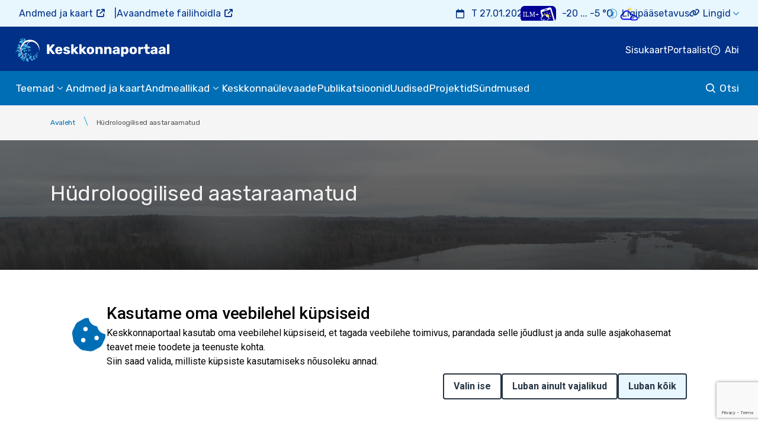

--- FILE ---
content_type: text/html; charset=UTF-8
request_url: https://keskkonnaportaal.ee/et/h%C3%BCdroloogilised-aastaraamatud
body_size: 171199
content:
<!doctype html>
<html lang="et" dir="ltr" prefix="og: https://ogp.me/ns#">
	<head>
		<meta charset="utf-8" />
<script async src="https://www.googletagmanager.com/gtag/js?id=G-ZQ8799WG8R"></script>
<script>window.dataLayer = window.dataLayer || [];function gtag(){dataLayer.push(arguments)};gtag("js", new Date());gtag("set", "developer_id.dMDhkMT", true);gtag("config", "G-ZQ8799WG8R", {"groups":"default","page_placeholder":"PLACEHOLDER_page_location"});</script>
<meta name="keywords" content="kaitseala,kaitstav objekt,püsielupaik,kalapüügi piirangud,kalapüügi keelualad,looduskaitsepiirang,liigid,võõrliigid,ürgloodus,veekogud,valglad,veekasutus,jääkreostus,reoveekogumisala,heitvesi,puurkaevud,puuraugud,põhjavesi,paisud,karstid,nitraaditundlik ala,kalapüügiruudud,jahipiirang,jäätmekäitluskohad,kaardikihid,keskkonnaseire,liikumispiirang,pinnaveekogumid,uudised,andmed,avaandmed,kliima,meteoroloogia,hüdroloogia,päevakajaline,indikaatorid,näitajad,avalikustamine,avalik,keskkond,keskkonnainfo,kaart,kaardirakendused,ruumiandmed,teenused,Eesti kaart" />
<link rel="canonical" href="https://keskkonnaportaal.ee/et/hudroloogilised-aastaraamatud" />
<meta name="Generator" content="Drupal 10 (https://www.drupal.org)" />
<meta name="MobileOptimized" content="width" />
<meta name="HandheldFriendly" content="true" />
<meta name="viewport" content="width=device-width, initial-scale=1.0" />
<style>div#sliding-popup, div#sliding-popup .eu-cookie-withdraw-banner, .eu-cookie-withdraw-tab {background: #0779bf} div#sliding-popup.eu-cookie-withdraw-wrapper { background: transparent; } #sliding-popup h1, #sliding-popup h2, #sliding-popup h3, #sliding-popup p, #sliding-popup label, #sliding-popup div, .eu-cookie-compliance-more-button, .eu-cookie-compliance-secondary-button, .eu-cookie-withdraw-tab { color: #000000;} .eu-cookie-withdraw-tab { border-color: #000000;}</style>
<link rel="icon" href="/sites/default/files/lite3.svg" type="image/svg+xml" />
<link rel="alternate" hreflang="et" href="https://keskkonnaportaal.ee/et/hudroloogilised-aastaraamatud" />
<script>window.a2a_config=window.a2a_config||{};a2a_config.callbacks=[];a2a_config.overlays=[];a2a_config.templates={};</script>

			<title>Hüdroloogilised aastaraamatud | Keskkonnaportaal</title>
			<link rel="stylesheet" media="all" href="/sites/default/files/css/css_mWZQ9ZAGr4lz5H2Mk-nJc_HqtsFdkTpqEe84Gx-HnXQ.css?delta=0&amp;language=et&amp;theme=kem_kkp&amp;include=[base64]" />
<link rel="stylesheet" media="all" href="https://cdnjs.cloudflare.com/ajax/libs/font-awesome/6.5.2/css/all.min.css" />
<link rel="stylesheet" media="all" href="/sites/default/files/css/css_0jzldo9ldWTgaondFALxBr9faOHT6I-1PmEmMMqCBjw.css?delta=2&amp;language=et&amp;theme=kem_kkp&amp;include=[base64]" />
<link rel="stylesheet" media="all" href="/sites/default/files/css/css_05rbTs3SAF_ggBxAQHqjIaBP0g9q-1Ke1yeI8gUYt_8.css?delta=3&amp;language=et&amp;theme=kem_kkp&amp;include=[base64]" />
<link rel="stylesheet" media="all" href="https://cdn.jsdelivr.net/npm/slick-carousel@1.8.1/slick/slick.css" />

				<script src="https://use.fontawesome.com/releases/v5.13.1/js/all.js" defer crossorigin="anonymous"></script>
<script src="https://use.fontawesome.com/releases/v5.13.1/js/v4-shims.js" defer crossorigin="anonymous"></script>
</head>
				<body class="node-93 node-type--kem-page no-hyphenation">
										<a href="#main-content" class="visually-hidden focusable" tabindex="1">
						Liigu edasi põhisisu juurde
					</a>
					
					  <div class="dialog-off-canvas-main-canvas" data-off-canvas-main-canvas>
      
<header>
				  <div class="container-fluid top-header">
    <div class="top-header-wrap">
      <div class="top-header-inner-wrap">
                     
  <div class="block block--kem-kkp-otherplatformslinks block--system-menu">

  
    

            
  


  <ul class="nav">
                          
                
        <li class="nav-item">
                      <a href="https://register.keskkonnaportaal.ee/register" target="_blank" class="nav-link">Andmed ja kaart</a>
                  </li>
                      
                
        <li class="nav-item">
                      <a href="https://avaandmed.keskkonnaportaal.ee/dhs/Active" target="_blank" class="nav-link">Avaandmete failihoidla</a>
                  </li>
            </ul>


      
  </div>


              </div>
      <div class="top-header__content">
                  
  <div class="block block--weatherblock">

  
    

            <div class="row weather-forecast-block">
  <div class="top-weather date">
    <p ><a href="/et/syndmuste_kalender">T 27.01.2026</a></p>
  </div>
  <div class="top-weather forecast">
    <a href="https://keskkonnaagentuur.ee/ilmpluss" target="_blank" title = "Riiklik ilmaäpp ILM+" aria-label="Weather plus icon"><span class="weather_pluss_icon" aria-hidden="true"></span></a>
    <a href="https://www.ilmateenistus.ee/" target="_blank" title="Vaata rohkem https://www.ilmateenistus.ee/"> <p class="cloudy_with_clear_spells night">-20 ... -5 °C</p></a>
    <a href="https://www.ilmateenistus.ee/" target="_blank" title="Pilves selgimistega" aria-label="Weather icon"> <span class="cloudy_with_clear_spells night" aria-hidden="true"> </span></a>
  </div>
</div>

      
  </div>


        
                      <div class="top-header-links-wrap">
              <div class="top-header-links">
                <div class="settings">
                  <ul class="settings__list row no-gutters">
                    <li class="settings__item">
                      <a tabindex="1" class="settings__link settings__link-accessibility" href="https://keskkonnaportaal.envir.ee/et/ligip%C3%A4%C3%A4setavus">Ligipääsetavus</a>
                    </li>
                  </ul>
                </div>
                
<div  class="block block--lingid">
  <div class="dropdown dropdown--header">
  
            <a class="btn btn-sm dropdown-toggle" href="#" role="button" data-toggle="dropdown" aria-haspopup="true" aria-expanded="false">
        Lingid
      </a>
        

      
  


  <div  class="dropdown-menu">
                                                            <a href="https://www.eelis.ee/" target="_blank" class="nav-link">Eesti looduse infosüsteemi infoleht</a>


                                                        <a href="https://www.ilmateenistus.ee/" target="_blank" class="nav-link">Keskkonnaagentuur | ILM</a>


                                                        <a href="https://kese.envir.ee/kese/welcome.action" target="_blank" class="nav-link">Keskkonnaseire infosüsteem KESE</a>


                                                        <a href="https://loodusveeb.ee/et" target="_blank" class="nav-link">Loodusveeb</a>


                                                        <a href="https://lva.keskkonnainfo.ee/" target="_blank" class="nav-link">Loodusvaatluste andmebaas</a>


                                                        <a href="https://register.metsad.ee/#/" target="_blank" class="nav-link">Metsaportaal</a>


                                      <a href="https://kaitsealad.ee" target="_blank" class="nav-link">Kaitsealad</a>


            </div>


  
</div>
</div>


            </div>
                  </div>
      </div>
    </div>
  </div>





		<div class="container-fluid menu">
		<nav class="navbar menu__block-mobile d-xl-none">
			<button class="navbar-toggler return d-xl-none d-none" type="button" data-toggle="collapse" data-target="#menuContent" aria-controls="menuContent" aria-expanded="false" aria-label="Toggle navigation"></button>
												<a href="https://keskkonnaportaal.ee/et" class="navbar-brand d-flex align-items-center " aria-label="" tabindex="-1">
						<img src="/sites/default/files/logo-desktop.svg" alt="KKP logo" class="mr-2">
					</a>
							
			<span class="menu__btn-wrap ml-auto" data-search-mobbtn="">
				<button class="menu__btn search" aria-label="search" data-search-btn=""></button>
			</span>
			
			<button class="navbar-toggler menu__toggler mainMenuBtn d-xl-none" type="button" data-toggle="collapse" data-target="#menuContent" aria-controls="menuContent" aria-expanded="false" aria-label="Toggle navigation" data-menu-btn="" style=""></button>
			<div class="collapse navbar-collapse menu__collapse" id="menuContent">
				<ul class="navbar-nav menu__list">
					<li class="links">
						<ul class="links__list row no-gutters justify-content-between">
							<li class="links__item links__item-accessibility">
								<a href="https://keskkonnaportaal.envir.ee/et/ligip%C3%A4%C3%A4setavus">Ligipääsetavus</a>
							</li>
							<li class="links__item links__item-sitemap">
								<a href="/et/sitemap">
									Sisukaart</a>
							</li>
							<li class="links__item">
								
  


  <ul class="nav">
                          
                                  
        <li class="nav-item">
                      <a href="/et/portaalist" class="nav-link" data-drupal-link-system-path="node/6080">Portaalist</a>
                  </li>
            </ul>


							</li>
							<li class="links__item">
								<a href="https://keskkonnaportaal.envir.ee/et/abi">Abi</a>
							</li>
						</ul>
					</li>
				</ul>
									  
  <div class="block block--mainnavigation block--system-menu">

  
    

            
	


	<ul class="nav menu__list row no-gutters">
																					<li class="menu__item  submenu d-xl-flex">
											<div class="submenu__header__container">
							<span class="submenu__header">Teemad</span>
							<button class="submenu__header__arrow-wrap" aria-label="submenu opener"></button>
						</div>
													<ul class="submenu__list" data-submenu>
  <li class="container">
    <ul class="gap-2 no-gutters submenu__content">
              <li class="submenu__item ">
                                                                <a href="/et/teemad" class="submenu__link" data-drupal-link-system-path="node/295">Kõik teemad</a>
                  </li>
              <li class="submenu__item submenu-l2 ">
                                          <a href="/et/teemad/elusloodus" class="submenu__link submenu-l2__header" data-drupal-link-system-path="node/2803">Elusloodus</a>
            <button class="submenu-l2__header__arrow-wrap" aria-label="submenu opener"></button>
                        <ul class="submenu-l2__list row no-gutters">
              <li class="container">
                <ul class=" no-gutters d-flex flex-column gap-2">
                                      <li class="py-2">
                                                                  <a href="/et/teemad/elusloodus/looduskaitse" class="submenu-l2__link" data-drupal-link-system-path="node/76">Looduskaitse</a>
                    </li>
                                      <li class="py-2">
                                                                  <a href="/et/teemad/elusloodus/ulukid" class="submenu-l2__link" data-drupal-link-system-path="node/91">Ulukid</a>
                    </li>
                                  </ul>
              </li>
            </ul>
                  </li>
              <li class="submenu__item ">
                                          <a href="/et/teemad/loodushuved" class="submenu__link" data-drupal-link-system-path="node/10342">Loodushüved</a>
                  </li>
              <li class="submenu__item submenu-l2 ">
                                          <a href="/et/teemad/mets" class="submenu__link submenu-l2__header" data-drupal-link-system-path="node/28">Mets</a>
            <button class="submenu-l2__header__arrow-wrap" aria-label="submenu opener"></button>
                        <ul class="submenu-l2__list row no-gutters">
              <li class="container">
                <ul class=" no-gutters d-flex flex-column gap-2">
                                      <li class="py-2">
                                                                  <a href="/et/teemad/mets/metsastatistika-sh-smi" class="submenu-l2__link" data-drupal-link-system-path="node/298">Metsastatistika, sh SMI</a>
                    </li>
                                      <li class="py-2">
                                                                  <a href="/et/teemad/mets/maakasutus-maakasutuse-muutus-ja-metsandus-lulucf" class="submenu-l2__link" data-drupal-link-system-path="node/236">Maakasutus, maakasutuse muutus ja metsandus</a>
                    </li>
                                      <li class="py-2">
                                                                  <a href="/et/teemad/mets/kuuse-kooreurask" class="submenu-l2__link" data-drupal-link-system-path="node/1452">Kuuse-kooreürask</a>
                    </li>
                                      <li class="py-2">
                                                                  <a href="/et/teemad/mets/metsainfo-hetkeseis" class="submenu-l2__link" data-drupal-link-system-path="node/6282">Metsainfo hetkeseis</a>
                    </li>
                                  </ul>
              </li>
            </ul>
                  </li>
              <li class="submenu__item ">
                                          <a href="/et/teemad/muld-ja-maahoive" class="submenu__link" data-drupal-link-system-path="node/5997">Muld ja maahõive</a>
                  </li>
              <li class="submenu__item submenu-l2 ">
                                          <a href="/et/teemad/vesi" class="submenu__link submenu-l2__header" data-drupal-link-system-path="node/89">Vesi</a>
            <button class="submenu-l2__header__arrow-wrap" aria-label="submenu opener"></button>
                        <ul class="submenu-l2__list row no-gutters">
              <li class="container">
                <ul class=" no-gutters d-flex flex-column gap-2">
                                      <li class="py-2">
                                                                  <a href="/et/teemad/vesi/meri" class="submenu-l2__link" data-drupal-link-system-path="node/122">Meri</a>
                    </li>
                                      <li class="py-2">
                                                                  <a href="/et/teemad/vesi/pinnavesi" class="submenu-l2__link" data-drupal-link-system-path="node/123">Pinnavesi</a>
                    </li>
                                      <li class="py-2">
                                                                  <a href="/et/teemad/vesi/pohjavesi" class="submenu-l2__link" data-drupal-link-system-path="node/124">Põhjavesi</a>
                    </li>
                                      <li class="py-2">
                                                                  <a href="/et/teemad/vesi/veemajanduskavad" class="submenu-l2__link" data-drupal-link-system-path="node/7507">Veemajanduskavad</a>
                    </li>
                                  </ul>
              </li>
            </ul>
                  </li>
              <li class="submenu__item submenu-l2 ">
                                          <a href="/et/teemad/valisohk" class="submenu__link submenu-l2__header" data-drupal-link-system-path="node/88">Välisõhk</a>
            <button class="submenu-l2__header__arrow-wrap" aria-label="submenu opener"></button>
                        <ul class="submenu-l2__list row no-gutters">
              <li class="container">
                <ul class=" no-gutters d-flex flex-column gap-2">
                                      <li class="py-2">
                                                                  <a href="/et/teemad/v%C3%A4lis%C3%B5hk/eesti-%C3%B5husaasteainete-heitkogused" class="submenu-l2__link" data-drupal-link-system-path="node/140">Õhusaasteainete heitkogused</a>
                    </li>
                                      <li class="py-2">
                                                                                                                <a href="/et/teemad/valisohk/keskkonnakaitseluba-omavate-heiteallikate-heitkogused" class="submenu-l2__link" data-drupal-link-system-path="node/1123">Keskkonnakaitseluba omavate heiteallikate heitkogused</a>
                    </li>
                                      <li class="py-2">
                                                                  <a href="/et/teemad/valisohk/ohk-euroopas" class="submenu-l2__link" data-drupal-link-system-path="node/187">Õhk Euroopas</a>
                    </li>
                                      <li class="py-2">
                                                                  <a href="/et/teemad/valisohk/vedelkutuse-seire" class="submenu-l2__link" data-drupal-link-system-path="node/6132">Vedelkütuse seire</a>
                    </li>
                                  </ul>
              </li>
            </ul>
                  </li>
              <li class="submenu__item submenu-l2 ">
                                          <a href="/et/teemad/ilm-ja-kliima" class="submenu__link submenu-l2__header" data-drupal-link-system-path="node/90">Ilm ja kliima</a>
            <button class="submenu-l2__header__arrow-wrap" aria-label="submenu opener"></button>
                        <ul class="submenu-l2__list row no-gutters">
              <li class="container">
                <ul class=" no-gutters d-flex flex-column gap-2">
                                      <li class="py-2">
                                                                  <a href="/et/teemad/ilm-ja-kliima/kliimamuutused" class="submenu-l2__link" data-drupal-link-system-path="node/8068">Kliimamuutused</a>
                    </li>
                                      <li class="py-2">
                                                                  <a href="/et/teemad/ilm-ja-kliima/ilmaulevaated" class="submenu-l2__link" data-drupal-link-system-path="node/2884">Ilmaülevaated</a>
                    </li>
                                  </ul>
              </li>
            </ul>
                  </li>
              <li class="submenu__item submenu-l2 ">
                                          <a href="/et/teemad/jaatmed" class="submenu__link submenu-l2__header" data-drupal-link-system-path="node/66">Jäätmed</a>
            <button class="submenu-l2__header__arrow-wrap" aria-label="submenu opener"></button>
                        <ul class="submenu-l2__list row no-gutters">
              <li class="container">
                <ul class=" no-gutters d-flex flex-column gap-2">
                                      <li class="py-2">
                                                                  <a href="/et/teemad/jaatmed/jaatmekaitlus-eestis" class="submenu-l2__link" data-drupal-link-system-path="node/9658">Jäätmekäitlus Eestis</a>
                    </li>
                                  </ul>
              </li>
            </ul>
                  </li>
              <li class="submenu__item submenu-l2 ">
                                          <a href="/et/teemad/keskkonnaseire" class="submenu__link submenu-l2__header" data-drupal-link-system-path="node/239">Keskkonnaseire</a>
            <button class="submenu-l2__header__arrow-wrap" aria-label="submenu opener"></button>
                        <ul class="submenu-l2__list row no-gutters">
              <li class="container">
                <ul class=" no-gutters d-flex flex-column gap-2">
                                      <li class="py-2">
                                                                  <a href="/et/teemad/keskkonnaseire/riiklik-keskkonnaseire-programm" class="submenu-l2__link" data-drupal-link-system-path="node/6970">Riiklik keskkonnaseire programm</a>
                    </li>
                                      <li class="py-2">
                                                                  <a href="/et/teemad/keskkonnaseire/riikliku-keskkonnaseire-visualiseeritud-tulemused" class="submenu-l2__link" data-drupal-link-system-path="node/10379">Riikliku keskkonnaseire visualiseeritud tulemused</a>
                    </li>
                                  </ul>
              </li>
            </ul>
                  </li>
              <li class="submenu__item submenu-l2 ">
                                          <a href="/et/teemad/kaugseire" class="submenu__link submenu-l2__header" data-drupal-link-system-path="node/6085">Kaugseire</a>
            <button class="submenu-l2__header__arrow-wrap" aria-label="submenu opener"></button>
                        <ul class="submenu-l2__list row no-gutters">
              <li class="container">
                <ul class=" no-gutters d-flex flex-column gap-2">
                                      <li class="py-2">
                                                                  <a href="/et/teemad/kaugseire/copernicuse-teenused" class="submenu-l2__link" data-drupal-link-system-path="node/6122">Copernicuse teenused</a>
                    </li>
                                      <li class="py-2">
                                                                  <a href="/et/teemad/kaugseire/ilm-satelliitidelt" class="submenu-l2__link" data-drupal-link-system-path="node/6086">Ilm satelliitidelt</a>
                    </li>
                                      <li class="py-2">
                                                                  <a href="/et/teemad/kaugseire/ilm-radaritelt" class="submenu-l2__link" data-drupal-link-system-path="node/6150">Ilm radaritelt</a>
                    </li>
                                      <li class="py-2">
                                                                  <a href="/et/teemad/kaugseire/jaakaart" class="submenu-l2__link" data-drupal-link-system-path="node/6087">Jääkaart</a>
                    </li>
                                      <li class="py-2">
                                                                  <a href="/et/teemad/kaugseire/raadiosondeerimine" class="submenu-l2__link" data-drupal-link-system-path="node/6123">Raadiosondeerimine</a>
                    </li>
                                      <li class="py-2">
                                                                  <a href="/et/teemad/kaugseire/uleujutuste-kaart" class="submenu-l2__link" data-drupal-link-system-path="node/6818">Üleujutuste kaart</a>
                    </li>
                                  </ul>
              </li>
            </ul>
                  </li>
              <li class="submenu__item submenu-l2 ">
                                          <a href="/et/teemad/ringmajandus" class="submenu__link submenu-l2__header" data-drupal-link-system-path="node/284">Ringmajandus</a>
            <button class="submenu-l2__header__arrow-wrap" aria-label="submenu opener"></button>
                        <ul class="submenu-l2__list row no-gutters">
              <li class="container">
                <ul class=" no-gutters d-flex flex-column gap-2">
                                      <li class="py-2">
                                                                  <a href="/et/teemad/ringmajandus/ringmajandus-eestis" class="submenu-l2__link" data-drupal-link-system-path="node/2804">Ringmajandus Eestis</a>
                    </li>
                                      <li class="py-2">
                                                                  <a href="/et/teemad/ringmajandus/jatkusuutlik-rahastus" class="submenu-l2__link" data-drupal-link-system-path="node/2806">Jätkusuutlik rahastus</a>
                    </li>
                                      <li class="py-2">
                                                                  <a href="/et/ringmajandus/toetavad-tegevused" class="submenu-l2__link" data-drupal-link-system-path="node/2807">Toetavad tegevused</a>
                    </li>
                                      <li class="py-2">
                                                                  <a href="/et/teemad/ringmajandus/teadlikkust-tostvad-materjalid-ja-viited" class="submenu-l2__link" data-drupal-link-system-path="node/2808">Teadlikkust tõstvad materjalid ja viited</a>
                    </li>
                                      <li class="py-2">
                                                                  <a href="/et/teemad/ringmajandus/euroopa-liidu-okomargis" class="submenu-l2__link" data-drupal-link-system-path="node/9222">Euroopa Liidu ökomärgis</a>
                    </li>
                                  </ul>
              </li>
            </ul>
                  </li>
              <li class="submenu__item submenu-l2 ">
                                          <a href="/et/teemad/reaalajamajandus" class="submenu__link submenu-l2__header" data-drupal-link-system-path="node/2680">Reaalajamajandus</a>
            <button class="submenu-l2__header__arrow-wrap" aria-label="submenu opener"></button>
                        <ul class="submenu-l2__list row no-gutters">
              <li class="container">
                <ul class=" no-gutters d-flex flex-column gap-2">
                                      <li class="py-2">
                                                                  <a href="/et/teemad/reaalajamajandus/jaatmevaldkond" class="submenu-l2__link" data-drupal-link-system-path="node/2683">Jäätmevaldkond</a>
                    </li>
                                      <li class="py-2">
                                                                  <a href="/et/teemad/reaalajamajandus/metsavaldkond" class="submenu-l2__link" data-drupal-link-system-path="node/6228">Metsavaldkond</a>
                    </li>
                                      <li class="py-2">
                                                                  <a href="/et/teemad/reaalajamajandus/tootjavastutuse-valdkond" class="submenu-l2__link" data-drupal-link-system-path="node/2684">Tootjavastutuse valdkond</a>
                    </li>
                                      <li class="py-2">
                                                                  <a href="/et/teemad/reaalajamajandus/veevaldkond" class="submenu-l2__link" data-drupal-link-system-path="node/2681">Veevaldkond</a>
                    </li>
                                      <li class="py-2">
                                                                  <a href="/et/reaalajamajandus/ohuaruandlus" class="submenu-l2__link" data-drupal-link-system-path="node/2682">Õhuvaldkond</a>
                    </li>
                                  </ul>
              </li>
            </ul>
                  </li>
              <li class="submenu__item submenu-l2 ">
                                          <a href="/et/teemad/taastuvenergia" class="submenu__link submenu-l2__header" data-drupal-link-system-path="node/7720">Taastuvenergia</a>
            <button class="submenu-l2__header__arrow-wrap" aria-label="submenu opener"></button>
                        <ul class="submenu-l2__list row no-gutters">
              <li class="container">
                <ul class=" no-gutters d-flex flex-column gap-2">
                                      <li class="py-2">
                                                                  <a href="/et/teemad/taastuvenergia/paikeseenergia" class="submenu-l2__link" data-drupal-link-system-path="node/7722">Päikeseenergia</a>
                    </li>
                                      <li class="py-2">
                                                                  <a href="/et/teemad/taastuvenergia/tuuleenergia" class="submenu-l2__link" data-drupal-link-system-path="node/7721">Tuuleenergia</a>
                    </li>
                                      <li class="py-2">
                                                                  <a href="/et/teemad/taastuvenergia/bioenergia" class="submenu-l2__link" data-drupal-link-system-path="node/7723">Bioenergia</a>
                    </li>
                                      <li class="py-2">
                                                                  <a href="/et/teemad/taastuvenergia/muud-energialiigid" class="submenu-l2__link" data-drupal-link-system-path="node/7724">Muud energialiigid</a>
                    </li>
                                  </ul>
              </li>
            </ul>
                  </li>
          </ul>
  </li>

</ul>
															</li>
																												<li class="menu__item  ">
											<a href="https://register.keskkonnaportaal.ee/register" class="menu__link">Andmed ja kaart</a>
									</li>
																			<li class="menu__item  submenu d-xl-flex">
											<div class="submenu__header__container">
							<span class="submenu__header">Andmeallikad</span>
							<button class="submenu__header__arrow-wrap" aria-label="submenu opener"></button>
						</div>
													<ul class="submenu__list" data-submenu>
  <li class="container">
    <ul class="gap-2 no-gutters submenu__content">
              <li class="submenu__item ">
                                          <a href="/et/andmekogud" class="submenu__link" data-drupal-link-system-path="node/9687">Andmekogud</a>
                  </li>
              <li class="submenu__item ">
                                          <a href="/et/avaandmed" class="submenu__link" data-drupal-link-system-path="node/9566">Avaandmed</a>
                  </li>
          </ul>
  </li>

</ul>
															</li>
																			<li class="menu__item  ">
											<a href="/et/keskkonnaulevaade" class="menu__link" data-drupal-link-system-path="node/588">Keskkonnaülevaade</a>
									</li>
																			<li class="menu__item  ">
											<a href="/et/publikatsioonid" class="menu__link" data-drupal-link-system-path="taxonomy/term/52">Publikatsioonid</a>
									</li>
																			<li class="menu__item  ">
											<a href="/et/uudised" class="menu__link" data-drupal-link-system-path="uudised">Uudised</a>
									</li>
																			<li class="menu__item  ">
											<a href="/et/projektid" class="menu__link" data-drupal-link-system-path="node/9858">Projektid</a>
									</li>
																			<li class="menu__item  ">
											<a href="/et/syndmuste_kalender" class="menu__link" data-drupal-link-system-path="syndmuste_kalender">Sündmused</a>
									</li>
						</ul>


      
  </div>


													  
<div  class="block block--lingid">
  <div class="dropdown dropdown--header">
  
            <a class="btn btn-sm dropdown-toggle" href="#" role="button" data-toggle="dropdown" aria-haspopup="true" aria-expanded="false">
        Lingid
      </a>
        

      
  


  <div  class="dropdown-menu">
                                                            <a href="https://www.eelis.ee/" target="_blank" class="nav-link">Eesti looduse infosüsteemi infoleht</a>


                                                        <a href="https://www.ilmateenistus.ee/" target="_blank" class="nav-link">Keskkonnaagentuur | ILM</a>


                                                        <a href="https://kese.envir.ee/kese/welcome.action" target="_blank" class="nav-link">Keskkonnaseire infosüsteem KESE</a>


                                                        <a href="https://loodusveeb.ee/et" target="_blank" class="nav-link">Loodusveeb</a>


                                                        <a href="https://lva.keskkonnainfo.ee/" target="_blank" class="nav-link">Loodusvaatluste andmebaas</a>


                                                        <a href="https://register.metsad.ee/#/" target="_blank" class="nav-link">Metsaportaal</a>


                                      <a href="https://kaitsealad.ee" target="_blank" class="nav-link">Kaitsealad</a>


            </div>


  
</div>
</div>


								<ul class="navbar-nav menu__list">
					<li class="accessibility-panel">
						<ul class="accessibility-panel__list row no-gutters justify-content-center align-items-center">
							<li class="accessibility-panel__item">
								<a class="contrast" href="#" tabindex="1">Kõrge kontrastsus</a>
							</li>
							<li class="accessibility-panel__item font">
								<span>aA</span>
								<button class="font__btn font__btn-increase" aria-label="Suurenda teksti suurust" tabindex="1"></button>
								<button class="font__btn font__btn-decrease" disabled="disabled" aria-label="Vähenda teksti suurust" tabindex="1"></button>
							</li>
						</ul>
					</li>
					<li class="language">
																								</li>
				</ul>
			</div>
			<section class="search-nav__wrap search-nav__mobile d-none" data-search-hide="">
				<div class="container-fluid">
					<div class="search-nav__icon">
						<form class="kem-kkp-search-form needs-validation" data-drupal-selector="kem-kkp-search-form" action="/et/h%C3%BCdroloogilised-aastaraamatud" method="post" accept-charset="UTF-8">
  
<div class="js-form-item form-item form-type-search-api-autocomplete js-form-type-search-api-autocomplete form-item-search-input js-form-item-search-input form-no-label form-group">
  
  
  
  
      
<input placeholder="Otsi lehelt ..." class="search-nav__input form-autocomplete form-control" aria-label="search" data-drupal-selector="edit-search-input" data-search-api-autocomplete-search="kem_kkp_search" data-autocomplete-path="/et/search_api_autocomplete/kem_kkp_search" type="text" name="search_input" value="" size="60" maxlength="128" />
<label class="visually-hidden">Empty</label>


  
  
  
  
  </div>
<div class="form-actions js-form-wrapper form-wrapper">

<input class="all-revert js-form-submit form-submit btn btn-primary" aria-label="Otsi" data-drupal-selector="edit-submit" type="submit" id="edit-submit--2" name="op" value="">
</div>    
<input data-drupal-selector="form-lukde3buxdm08olljdcbgzcz7jbgokzryiadcxqoqvw" type="hidden" name="form_build_id" value="form-LuKde3buXdM08OLlJdcbGZcz7JBGOkZRYiaDCxQOqVw" class="form-control" />
<label class="visually-hidden">Empty</label>
    
<input data-drupal-selector="edit-kem-kkp-search-form" type="hidden" name="form_id" value="kem_kkp_search_form" class="form-control" />
<label class="visually-hidden">Empty</label>

</form>

            <div class="link__search-page">
              <a href="/et/search">
                Täpsem otsing</a>
            </div>
					</div>
				</div>
			</section>
		</nav>
		<nav class="navbar menu__block-desktop">
			<div class="menu__row-top row no-gutters justify-content-between">
									<a href="https://keskkonnaportaal.ee/et" class="navbar-brand d-flex align-items-center " aria-label="" tabindex="-1">
						<img src="/sites/default/files/logo-desktop.svg" alt="KKP logo" class="mr-2">
					</a>
				

				<div class="settings">
					<ul class="settings__list row no-gutters">
						<li class="settings__popup">
              <h3 class="h2-like">
                <a class="settings__item" href="https://keskkonnaportaal.envir.ee/et/ligip%C3%A4%C3%A4setavus">Ligipääsetavus</a>
              </h3>
							<div class="settings__item contrast-wrap">
								<h4>Kontrastsus</h4>
								<label aria-label="Algne kontrastsus">
									<input type="radio" name="d-contrast" id="d-contrast" value="Default contrast" class="settings__link-default" tabindex="1">
									Algne kontrastsus
								</label>
								<label aria-label="Kõrge kontrastsus">
									<input tabindex="2" type="radio" name="h-contrast" id="h-contrast" value="Hight contrast" class="settings__link settings__link-contrast">
									Kõrge kontrastsus
								</label>
															</div>

							<div class="settings__item font">
								<h4>Fondi suurus</h4>
								<div class="font-wrap">
									<button class="font__btn font__btn-increase" tabindex="3" aria-label="Suurenda teksti suurust">Suurem</button>
									<button class="font__btn font__btn-decrease" tabindex="3" disabled="disabled" aria-label="Vähenda teksti suurust">Väiksem</button>
								</div>

							</div>
							<div class="settings__popup-footer">
								<button tabindex="4" class="settings__footer-btn settings__footer-btn--restore">Taasta algseaded</button>
															</div>
						</li>
						<li class="settings__item">
							<a class="settings__link settings__link-sitemap" href="/et/sitemap">
								Sisukaart</a>
						</li>
						<li class="settings__item">
							
  


  <ul class="nav">
                          
                                  
        <li class="nav-item">
                      <a href="/et/portaalist" class="nav-link" data-drupal-link-system-path="node/6080">Portaalist</a>
                  </li>
            </ul>


						</li>
						<li class="settings__item">
							<a class="settings__link settings__link-help" href="https://keskkonnaportaal.envir.ee/et/abi">Abi</a>
						</li>
					</ul>
				</div>
			</div>
			<div class="menu__row-bottom">
				<div class="row no-gutters justify-content-between align-items-end">
											  
  <div class="block block--mainnavigation block--system-menu">

  
    

            
	


	<ul class="nav menu__list row no-gutters">
																					<li class="menu__item  submenu d-xl-flex">
											<div class="submenu__header__container">
							<span class="submenu__header">Teemad</span>
							<button class="submenu__header__arrow-wrap" aria-label="submenu opener"></button>
						</div>
													<ul class="submenu__list" data-submenu>
  <li class="container">
    <ul class="gap-2 no-gutters submenu__content">
              <li class="submenu__item ">
                                                                <a href="/et/teemad" class="submenu__link" data-drupal-link-system-path="node/295">Kõik teemad</a>
                  </li>
              <li class="submenu__item submenu-l2 ">
                                          <a href="/et/teemad/elusloodus" class="submenu__link submenu-l2__header" data-drupal-link-system-path="node/2803">Elusloodus</a>
            <button class="submenu-l2__header__arrow-wrap" aria-label="submenu opener"></button>
                        <ul class="submenu-l2__list row no-gutters">
              <li class="container">
                <ul class=" no-gutters d-flex flex-column gap-2">
                                      <li class="py-2">
                                                                  <a href="/et/teemad/elusloodus/looduskaitse" class="submenu-l2__link" data-drupal-link-system-path="node/76">Looduskaitse</a>
                    </li>
                                      <li class="py-2">
                                                                  <a href="/et/teemad/elusloodus/ulukid" class="submenu-l2__link" data-drupal-link-system-path="node/91">Ulukid</a>
                    </li>
                                  </ul>
              </li>
            </ul>
                  </li>
              <li class="submenu__item ">
                                          <a href="/et/teemad/loodushuved" class="submenu__link" data-drupal-link-system-path="node/10342">Loodushüved</a>
                  </li>
              <li class="submenu__item submenu-l2 ">
                                          <a href="/et/teemad/mets" class="submenu__link submenu-l2__header" data-drupal-link-system-path="node/28">Mets</a>
            <button class="submenu-l2__header__arrow-wrap" aria-label="submenu opener"></button>
                        <ul class="submenu-l2__list row no-gutters">
              <li class="container">
                <ul class=" no-gutters d-flex flex-column gap-2">
                                      <li class="py-2">
                                                                  <a href="/et/teemad/mets/metsastatistika-sh-smi" class="submenu-l2__link" data-drupal-link-system-path="node/298">Metsastatistika, sh SMI</a>
                    </li>
                                      <li class="py-2">
                                                                  <a href="/et/teemad/mets/maakasutus-maakasutuse-muutus-ja-metsandus-lulucf" class="submenu-l2__link" data-drupal-link-system-path="node/236">Maakasutus, maakasutuse muutus ja metsandus</a>
                    </li>
                                      <li class="py-2">
                                                                  <a href="/et/teemad/mets/kuuse-kooreurask" class="submenu-l2__link" data-drupal-link-system-path="node/1452">Kuuse-kooreürask</a>
                    </li>
                                      <li class="py-2">
                                                                  <a href="/et/teemad/mets/metsainfo-hetkeseis" class="submenu-l2__link" data-drupal-link-system-path="node/6282">Metsainfo hetkeseis</a>
                    </li>
                                  </ul>
              </li>
            </ul>
                  </li>
              <li class="submenu__item ">
                                          <a href="/et/teemad/muld-ja-maahoive" class="submenu__link" data-drupal-link-system-path="node/5997">Muld ja maahõive</a>
                  </li>
              <li class="submenu__item submenu-l2 ">
                                          <a href="/et/teemad/vesi" class="submenu__link submenu-l2__header" data-drupal-link-system-path="node/89">Vesi</a>
            <button class="submenu-l2__header__arrow-wrap" aria-label="submenu opener"></button>
                        <ul class="submenu-l2__list row no-gutters">
              <li class="container">
                <ul class=" no-gutters d-flex flex-column gap-2">
                                      <li class="py-2">
                                                                  <a href="/et/teemad/vesi/meri" class="submenu-l2__link" data-drupal-link-system-path="node/122">Meri</a>
                    </li>
                                      <li class="py-2">
                                                                  <a href="/et/teemad/vesi/pinnavesi" class="submenu-l2__link" data-drupal-link-system-path="node/123">Pinnavesi</a>
                    </li>
                                      <li class="py-2">
                                                                  <a href="/et/teemad/vesi/pohjavesi" class="submenu-l2__link" data-drupal-link-system-path="node/124">Põhjavesi</a>
                    </li>
                                      <li class="py-2">
                                                                  <a href="/et/teemad/vesi/veemajanduskavad" class="submenu-l2__link" data-drupal-link-system-path="node/7507">Veemajanduskavad</a>
                    </li>
                                  </ul>
              </li>
            </ul>
                  </li>
              <li class="submenu__item submenu-l2 ">
                                          <a href="/et/teemad/valisohk" class="submenu__link submenu-l2__header" data-drupal-link-system-path="node/88">Välisõhk</a>
            <button class="submenu-l2__header__arrow-wrap" aria-label="submenu opener"></button>
                        <ul class="submenu-l2__list row no-gutters">
              <li class="container">
                <ul class=" no-gutters d-flex flex-column gap-2">
                                      <li class="py-2">
                                                                  <a href="/et/teemad/v%C3%A4lis%C3%B5hk/eesti-%C3%B5husaasteainete-heitkogused" class="submenu-l2__link" data-drupal-link-system-path="node/140">Õhusaasteainete heitkogused</a>
                    </li>
                                      <li class="py-2">
                                                                                                                <a href="/et/teemad/valisohk/keskkonnakaitseluba-omavate-heiteallikate-heitkogused" class="submenu-l2__link" data-drupal-link-system-path="node/1123">Keskkonnakaitseluba omavate heiteallikate heitkogused</a>
                    </li>
                                      <li class="py-2">
                                                                  <a href="/et/teemad/valisohk/ohk-euroopas" class="submenu-l2__link" data-drupal-link-system-path="node/187">Õhk Euroopas</a>
                    </li>
                                      <li class="py-2">
                                                                  <a href="/et/teemad/valisohk/vedelkutuse-seire" class="submenu-l2__link" data-drupal-link-system-path="node/6132">Vedelkütuse seire</a>
                    </li>
                                  </ul>
              </li>
            </ul>
                  </li>
              <li class="submenu__item submenu-l2 ">
                                          <a href="/et/teemad/ilm-ja-kliima" class="submenu__link submenu-l2__header" data-drupal-link-system-path="node/90">Ilm ja kliima</a>
            <button class="submenu-l2__header__arrow-wrap" aria-label="submenu opener"></button>
                        <ul class="submenu-l2__list row no-gutters">
              <li class="container">
                <ul class=" no-gutters d-flex flex-column gap-2">
                                      <li class="py-2">
                                                                  <a href="/et/teemad/ilm-ja-kliima/kliimamuutused" class="submenu-l2__link" data-drupal-link-system-path="node/8068">Kliimamuutused</a>
                    </li>
                                      <li class="py-2">
                                                                  <a href="/et/teemad/ilm-ja-kliima/ilmaulevaated" class="submenu-l2__link" data-drupal-link-system-path="node/2884">Ilmaülevaated</a>
                    </li>
                                  </ul>
              </li>
            </ul>
                  </li>
              <li class="submenu__item submenu-l2 ">
                                          <a href="/et/teemad/jaatmed" class="submenu__link submenu-l2__header" data-drupal-link-system-path="node/66">Jäätmed</a>
            <button class="submenu-l2__header__arrow-wrap" aria-label="submenu opener"></button>
                        <ul class="submenu-l2__list row no-gutters">
              <li class="container">
                <ul class=" no-gutters d-flex flex-column gap-2">
                                      <li class="py-2">
                                                                  <a href="/et/teemad/jaatmed/jaatmekaitlus-eestis" class="submenu-l2__link" data-drupal-link-system-path="node/9658">Jäätmekäitlus Eestis</a>
                    </li>
                                  </ul>
              </li>
            </ul>
                  </li>
              <li class="submenu__item submenu-l2 ">
                                          <a href="/et/teemad/keskkonnaseire" class="submenu__link submenu-l2__header" data-drupal-link-system-path="node/239">Keskkonnaseire</a>
            <button class="submenu-l2__header__arrow-wrap" aria-label="submenu opener"></button>
                        <ul class="submenu-l2__list row no-gutters">
              <li class="container">
                <ul class=" no-gutters d-flex flex-column gap-2">
                                      <li class="py-2">
                                                                  <a href="/et/teemad/keskkonnaseire/riiklik-keskkonnaseire-programm" class="submenu-l2__link" data-drupal-link-system-path="node/6970">Riiklik keskkonnaseire programm</a>
                    </li>
                                      <li class="py-2">
                                                                  <a href="/et/teemad/keskkonnaseire/riikliku-keskkonnaseire-visualiseeritud-tulemused" class="submenu-l2__link" data-drupal-link-system-path="node/10379">Riikliku keskkonnaseire visualiseeritud tulemused</a>
                    </li>
                                  </ul>
              </li>
            </ul>
                  </li>
              <li class="submenu__item submenu-l2 ">
                                          <a href="/et/teemad/kaugseire" class="submenu__link submenu-l2__header" data-drupal-link-system-path="node/6085">Kaugseire</a>
            <button class="submenu-l2__header__arrow-wrap" aria-label="submenu opener"></button>
                        <ul class="submenu-l2__list row no-gutters">
              <li class="container">
                <ul class=" no-gutters d-flex flex-column gap-2">
                                      <li class="py-2">
                                                                  <a href="/et/teemad/kaugseire/copernicuse-teenused" class="submenu-l2__link" data-drupal-link-system-path="node/6122">Copernicuse teenused</a>
                    </li>
                                      <li class="py-2">
                                                                  <a href="/et/teemad/kaugseire/ilm-satelliitidelt" class="submenu-l2__link" data-drupal-link-system-path="node/6086">Ilm satelliitidelt</a>
                    </li>
                                      <li class="py-2">
                                                                  <a href="/et/teemad/kaugseire/ilm-radaritelt" class="submenu-l2__link" data-drupal-link-system-path="node/6150">Ilm radaritelt</a>
                    </li>
                                      <li class="py-2">
                                                                  <a href="/et/teemad/kaugseire/jaakaart" class="submenu-l2__link" data-drupal-link-system-path="node/6087">Jääkaart</a>
                    </li>
                                      <li class="py-2">
                                                                  <a href="/et/teemad/kaugseire/raadiosondeerimine" class="submenu-l2__link" data-drupal-link-system-path="node/6123">Raadiosondeerimine</a>
                    </li>
                                      <li class="py-2">
                                                                  <a href="/et/teemad/kaugseire/uleujutuste-kaart" class="submenu-l2__link" data-drupal-link-system-path="node/6818">Üleujutuste kaart</a>
                    </li>
                                  </ul>
              </li>
            </ul>
                  </li>
              <li class="submenu__item submenu-l2 ">
                                          <a href="/et/teemad/ringmajandus" class="submenu__link submenu-l2__header" data-drupal-link-system-path="node/284">Ringmajandus</a>
            <button class="submenu-l2__header__arrow-wrap" aria-label="submenu opener"></button>
                        <ul class="submenu-l2__list row no-gutters">
              <li class="container">
                <ul class=" no-gutters d-flex flex-column gap-2">
                                      <li class="py-2">
                                                                  <a href="/et/teemad/ringmajandus/ringmajandus-eestis" class="submenu-l2__link" data-drupal-link-system-path="node/2804">Ringmajandus Eestis</a>
                    </li>
                                      <li class="py-2">
                                                                  <a href="/et/teemad/ringmajandus/jatkusuutlik-rahastus" class="submenu-l2__link" data-drupal-link-system-path="node/2806">Jätkusuutlik rahastus</a>
                    </li>
                                      <li class="py-2">
                                                                  <a href="/et/ringmajandus/toetavad-tegevused" class="submenu-l2__link" data-drupal-link-system-path="node/2807">Toetavad tegevused</a>
                    </li>
                                      <li class="py-2">
                                                                  <a href="/et/teemad/ringmajandus/teadlikkust-tostvad-materjalid-ja-viited" class="submenu-l2__link" data-drupal-link-system-path="node/2808">Teadlikkust tõstvad materjalid ja viited</a>
                    </li>
                                      <li class="py-2">
                                                                  <a href="/et/teemad/ringmajandus/euroopa-liidu-okomargis" class="submenu-l2__link" data-drupal-link-system-path="node/9222">Euroopa Liidu ökomärgis</a>
                    </li>
                                  </ul>
              </li>
            </ul>
                  </li>
              <li class="submenu__item submenu-l2 ">
                                          <a href="/et/teemad/reaalajamajandus" class="submenu__link submenu-l2__header" data-drupal-link-system-path="node/2680">Reaalajamajandus</a>
            <button class="submenu-l2__header__arrow-wrap" aria-label="submenu opener"></button>
                        <ul class="submenu-l2__list row no-gutters">
              <li class="container">
                <ul class=" no-gutters d-flex flex-column gap-2">
                                      <li class="py-2">
                                                                  <a href="/et/teemad/reaalajamajandus/jaatmevaldkond" class="submenu-l2__link" data-drupal-link-system-path="node/2683">Jäätmevaldkond</a>
                    </li>
                                      <li class="py-2">
                                                                  <a href="/et/teemad/reaalajamajandus/metsavaldkond" class="submenu-l2__link" data-drupal-link-system-path="node/6228">Metsavaldkond</a>
                    </li>
                                      <li class="py-2">
                                                                  <a href="/et/teemad/reaalajamajandus/tootjavastutuse-valdkond" class="submenu-l2__link" data-drupal-link-system-path="node/2684">Tootjavastutuse valdkond</a>
                    </li>
                                      <li class="py-2">
                                                                  <a href="/et/teemad/reaalajamajandus/veevaldkond" class="submenu-l2__link" data-drupal-link-system-path="node/2681">Veevaldkond</a>
                    </li>
                                      <li class="py-2">
                                                                  <a href="/et/reaalajamajandus/ohuaruandlus" class="submenu-l2__link" data-drupal-link-system-path="node/2682">Õhuvaldkond</a>
                    </li>
                                  </ul>
              </li>
            </ul>
                  </li>
              <li class="submenu__item submenu-l2 ">
                                          <a href="/et/teemad/taastuvenergia" class="submenu__link submenu-l2__header" data-drupal-link-system-path="node/7720">Taastuvenergia</a>
            <button class="submenu-l2__header__arrow-wrap" aria-label="submenu opener"></button>
                        <ul class="submenu-l2__list row no-gutters">
              <li class="container">
                <ul class=" no-gutters d-flex flex-column gap-2">
                                      <li class="py-2">
                                                                  <a href="/et/teemad/taastuvenergia/paikeseenergia" class="submenu-l2__link" data-drupal-link-system-path="node/7722">Päikeseenergia</a>
                    </li>
                                      <li class="py-2">
                                                                  <a href="/et/teemad/taastuvenergia/tuuleenergia" class="submenu-l2__link" data-drupal-link-system-path="node/7721">Tuuleenergia</a>
                    </li>
                                      <li class="py-2">
                                                                  <a href="/et/teemad/taastuvenergia/bioenergia" class="submenu-l2__link" data-drupal-link-system-path="node/7723">Bioenergia</a>
                    </li>
                                      <li class="py-2">
                                                                  <a href="/et/teemad/taastuvenergia/muud-energialiigid" class="submenu-l2__link" data-drupal-link-system-path="node/7724">Muud energialiigid</a>
                    </li>
                                  </ul>
              </li>
            </ul>
                  </li>
          </ul>
  </li>

</ul>
															</li>
																												<li class="menu__item  ">
											<a href="https://register.keskkonnaportaal.ee/register" class="menu__link">Andmed ja kaart</a>
									</li>
																			<li class="menu__item  submenu d-xl-flex">
											<div class="submenu__header__container">
							<span class="submenu__header">Andmeallikad</span>
							<button class="submenu__header__arrow-wrap" aria-label="submenu opener"></button>
						</div>
													<ul class="submenu__list" data-submenu>
  <li class="container">
    <ul class="gap-2 no-gutters submenu__content">
              <li class="submenu__item ">
                                          <a href="/et/andmekogud" class="submenu__link" data-drupal-link-system-path="node/9687">Andmekogud</a>
                  </li>
              <li class="submenu__item ">
                                          <a href="/et/avaandmed" class="submenu__link" data-drupal-link-system-path="node/9566">Avaandmed</a>
                  </li>
          </ul>
  </li>

</ul>
															</li>
																			<li class="menu__item  ">
											<a href="/et/keskkonnaulevaade" class="menu__link" data-drupal-link-system-path="node/588">Keskkonnaülevaade</a>
									</li>
																			<li class="menu__item  ">
											<a href="/et/publikatsioonid" class="menu__link" data-drupal-link-system-path="taxonomy/term/52">Publikatsioonid</a>
									</li>
																			<li class="menu__item  ">
											<a href="/et/uudised" class="menu__link" data-drupal-link-system-path="uudised">Uudised</a>
									</li>
																			<li class="menu__item  ">
											<a href="/et/projektid" class="menu__link" data-drupal-link-system-path="node/9858">Projektid</a>
									</li>
																			<li class="menu__item  ">
											<a href="/et/syndmuste_kalender" class="menu__link" data-drupal-link-system-path="syndmuste_kalender">Sündmused</a>
									</li>
						</ul>


      
  </div>


										<ul class="utilities__list row no-gutters">
						<li class="utilities__item">
							<button class="utilities__btn utilities__btn-search" data-search-btn>Otsi</button>
						</li>
						
					</ul>
				</div>
				<section class="search-nav__wrap search-nav__desk d-none" data-search-hide>
					<div class="container-fluid">
						<div class="search-nav__icon">
							<form class="kem-kkp-search-form needs-validation" data-drupal-selector="kem-kkp-search-form" action="/et/h%C3%BCdroloogilised-aastaraamatud" method="post" accept-charset="UTF-8">
  
<div class="js-form-item form-item form-type-search-api-autocomplete js-form-type-search-api-autocomplete form-item-search-input js-form-item-search-input form-no-label form-group">
  
  
  
  
      
<input placeholder="Otsi lehelt ..." class="search-nav__input form-autocomplete form-control" aria-label="search" data-drupal-selector="edit-search-input" data-search-api-autocomplete-search="kem_kkp_search" data-autocomplete-path="/et/search_api_autocomplete/kem_kkp_search" type="text" name="search_input" value="" size="60" maxlength="128" />
<label class="visually-hidden">Empty</label>


  
  
  
  
  </div>
<div class="form-actions js-form-wrapper form-wrapper">

<input class="all-revert js-form-submit form-submit btn btn-primary" aria-label="Otsi" data-drupal-selector="edit-submit" type="submit" id="edit-submit--2" name="op" value="">
</div>    
<input data-drupal-selector="form-lukde3buxdm08olljdcbgzcz7jbgokzryiadcxqoqvw" type="hidden" name="form_build_id" value="form-LuKde3buXdM08OLlJdcbGZcz7JBGOkZRYiaDCxQOqVw" class="form-control" />
<label class="visually-hidden">Empty</label>
    
<input data-drupal-selector="edit-kem-kkp-search-form" type="hidden" name="form_id" value="kem_kkp_search_form" class="form-control" />
<label class="visually-hidden">Empty</label>

</form>

              <div class="link__search-page">
                <a href="/et/search">
                  Täpsem otsing</a>
              </div>
						</div>

					</div>
				</section>
			</div>
		</nav>
	</div>
</header>
                  
  <div class="block block--kem-kkp-breadcrumbs">

  
    

            
	<section class="page-breadcrumbs">
		<div class="container">
			<div class="row">
				<div class="col-12">
					<div class="breadcrumb-wrap">
						<nav aria-label="breadcrumb" class="">
							<ol class="page-breadcrumb">
																	<li class="page-breadcrumb-item ">
																					<a href="/et" class="base-text-small">Avaleht</a>
																			</li>
																	<li class="page-breadcrumb-item active">
																					<span class="base-text-small">Hüdroloogilised aastaraamatud</span>
																			</li>
															</ol>
						</nav>
					</div>
				</div>
			</div>
		</div>
	</section>

      
  </div>


      <main id="main-content">
  <div class="page__content">
          <div class='featured_top '
           style="background-image:  linear-gradient(0deg, rgba(26, 26, 26, 0.75), rgba(60, 60, 60, 0.75)), url('https://keskkonnaportaal.ee/sites/default/files/styles/kem_frontpage_banner/public/2024-09/MicrosoftTeams-image%20%2876%29.png?itok=TKcKFgeU');
            background-color: rgba(26, 26, 26, 0.75);             background-size: cover;">
        <div class="container">
            
  <div class="page-with-banner block block--kem-kkp-page-title">

  
    

            
  <div class="container">
    <h1 class="display-4">
<span>Hüdroloogilised aastaraamatud</span>
</h1>
  </div>


      
  </div>

  <div class="block block--kem-banner-block">

  
    

            
            <div class="field field--name-field-kem-frontpage-banner field--type-entity-reference-revisions field--label-hidden field__item">	<div  class="paragraph paragraph--type--kem-frontpage-banner paragraph--view-mode--default">
					<section class="hero">
				<div class="container hero__wrapper">
																															<div></div>
											</div>
				</section>
					</div>
	</div>
      
      
  </div>


        </div>
      </div>
          <div data-drupal-messages-fallback class="hidden"></div>
  <div class="block block--kem-kkp-content block--system-main">

  
    

            <article data-history-node-id="93" class="node kem-page kem-page--full">
  
  

    
  <section class="page-details" id="taxonomy-details">
    <div class="share_socials a2a_kit a2a_kit_size_32 "><div class="list-social-item-rotated-container-vp"><div class="list-social-item-vp list-social-item-rotated-vp">
        Jaga
      </div></div><div class="list-social-item"><a class="a2a_button_facebook"></a></div><div class="list-social-item"><a class="a2a_button_x"></a></div><div class="list-social-item"><a class="a2a_button_linkedin"></a></div><div class="list-social-item"><a class="a2a_button_email"></a></div></div>
    <div class="container" >
      <div class="row">
        <div class="col-12">
          <div class="card-item__item">
            <div class="card-item__wrap">
                              
             <span  class="card-item__label card-item__label--type base-text-small kem-page__field-kem-type-of-article"><a href="/et/publikatsiooni-t%C3%BC%C3%BCp/v%C3%A4ljaanded-ja-%C3%BClevaated?type%5B29%5D=29" hreflang="et">Väljaanded ja ülevaated</a></span>
      
                                            
      <div class="kem-page__field-kem-topic">
              <span class="field__item card-item__label card-item__label--type base-text-small"><a href="/et/kataloog?theme%5B2%5D=2" hreflang="et">Vesi</a></span>
          </div>
  
                                            <div class="card-item__info-wrapper publication-date-author">
                    <span class="card-item__author">
                                          Andis välja
                                              <a href="https://keskkonnaagentuur.ee/" title="" target="_blank">
                          Keskkonnaagentuur
                        </a>
                                                                                    &nbsp;/&nbsp;                      Koostas
                                              Keskkonnaagentuur, Eesti Meteoroloogia ja Hüdroloogia Instituut
                                                              </span>
                                      <span class="card-item__date">
                      Avaldatud: 20.12.2021
                                            &nbsp;/&nbsp;
                      Uuendatud: 21.03.2025
                                          </span>
                                  </div>
                            
              <div class="card-item__info-wrapper">

                                              </div>
              <div class="card-item__info-wrap">
                
      <div class="field field--name-field-kem-paragraph field--type-entity-reference-revisions field--label-hidden field__items">
              <div class="field__item">

	<section class="themes-wrap">
		<div  class="paragraph paragraph--type--kem-wysiwyg paragraph--view-mode--default" >
							
            <div class="field field--name-field-kem-rich-text field--type-text-long field--label-hidden field__item"><p><span style="font-size:20px;">Hüdroloogilisi aastaraamatuid koostatakse alates 1923. aastast. Aastaraamatus esitatakse lõppenud aasta hüdroloogiliste vaatluste ja mõõtmiste peamised tulemused.</span></p>
<p>1942-1990 olid aastaraamatud venekeelsed ning hüdroloogiline informatsioon Eesti territooriumi kohta oli osa endise NSVL territooriumil kogutud ja avaldatud hüdroloogilistest vaatlusandmetest.</p>
<p>Aastast 1991 on aastaraamatud taas eestikeelsed koos inglise keelsete tabelite pealkirjadega ning ilmuvad ainult digitaalsetena.&nbsp;Alates 2016. a ei avaldata&nbsp; hüdroloogia aastaraamatus enam andmetabeleid. Jõgede päeva keskmised vooluhulgad (m<sup>3</sup>/s) on masinloetaval kujul leitavad Keskkonnaagentuuri Ilmateenistuse kodulehel&nbsp;<a href="https://www.ilmateenistus.ee/siseveed/ajaloolised-vaatlusandmed/" rel="noopener" target="_blank">SIIN</a>. Algandmed väljastatakse tasuta, kuid töödeldud andmed on tasulised. Telli omale huvipakkuvad andmed&nbsp;<a href="https://www.ilmateenistus.ee/teenused/teenuste-tellimine/tellimisvorm/" rel="noopener" target="_blank">SIIT</a>&nbsp;või saada kiri e-posti aadressile&nbsp;<a href="#" data-mail-to="grrahfrq/ng/raive/qbg/rr" data-replace-inner="@email">@email</a></p>
<p>&nbsp;</p>
</div>
      
					</div>
	</section>
</div>
              <div class="field__item">  <div class="paragraph paragraph--type--kem-tabs-container paragraph--view-mode--default">
          
<div class="bootstrap-tabs" data-tab-set-title="CKEditor Tabs">
  <ul class="nav nav-tabs" role="tablist">
          <li role="presentation"  class="active" >
        <a aria-controls="ckeditor-tabs-tab-5571-name" class="tab-link  active " data-toggle="tab" href="#ckeditor-tabs-tab-2024-name" id="tab-2024" role="tab">
          2024</a>
      </li>
          <li role="presentation" >
        <a aria-controls="ckeditor-tabs-tab-2693-name" class="tab-link " data-toggle="tab" href="#ckeditor-tabs-tab-2023-name" id="tab-2023" role="tab">
          2023</a>
      </li>
          <li role="presentation" >
        <a aria-controls="ckeditor-tabs-tab-1446-name" class="tab-link " data-toggle="tab" href="#ckeditor-tabs-tab-2022-name" id="tab-2022" role="tab">
          2022</a>
      </li>
          <li role="presentation" >
        <a aria-controls="ckeditor-tabs-tab-1448-name" class="tab-link " data-toggle="tab" href="#ckeditor-tabs-tab-2021-name" id="tab-2021" role="tab">
          2021</a>
      </li>
          <li role="presentation" >
        <a aria-controls="ckeditor-tabs-tab-354-name" class="tab-link " data-toggle="tab" href="#ckeditor-tabs-tab-2020-name" id="tab-2020" role="tab">
          2020</a>
      </li>
          <li role="presentation" >
        <a aria-controls="ckeditor-tabs-tab-355-name" class="tab-link " data-toggle="tab" href="#ckeditor-tabs-tab-2019-name" id="tab-2019" role="tab">
          2019</a>
      </li>
          <li role="presentation" >
        <a aria-controls="ckeditor-tabs-tab-356-name" class="tab-link " data-toggle="tab" href="#ckeditor-tabs-tab-2018-name" id="tab-2018" role="tab">
          2018</a>
      </li>
          <li role="presentation" >
        <a aria-controls="ckeditor-tabs-tab-357-name" class="tab-link " data-toggle="tab" href="#ckeditor-tabs-tab-2017-name" id="tab-2017" role="tab">
          2017</a>
      </li>
          <li role="presentation" >
        <a aria-controls="ckeditor-tabs-tab-358-name" class="tab-link " data-toggle="tab" href="#ckeditor-tabs-tab-2016-name" id="tab-2016" role="tab">
          2016</a>
      </li>
          <li role="presentation" >
        <a aria-controls="ckeditor-tabs-tab-359-name" class="tab-link " data-toggle="tab" href="#ckeditor-tabs-tab-2015-1991-name" id="tab-2015-1991" role="tab">
          2015-1991</a>
      </li>
      </ul>
  <div class="tab-content">
          <div class="tab-pane   active " id="ckeditor-tabs-tab-2024-name" role="tabpanel">
        <div class="tab-pane-content"><div class="paragraph paragraph--type--kem-tab-content paragraph--view-mode--default">  
    
      <div class="field field--name-field-kem-paragraph field--type-entity-reference-revisions field--label-hidden field__items">
              <div class="field__item">

	<section class="themes-wrap">
		<div  class="paragraph paragraph--type--kem-wysiwyg paragraph--view-mode--default" >
							
            <div class="field field--name-field-kem-rich-text field--type-text-long field--label-hidden field__item"><div class="row">
<div class="col-12 col-md-3 pr-md-4">

<div class="media media--type-image media--view-mode-default">
  
  
            
  <div class="field field--name-field-media-image field--type-image field--label-visually_hidden">
    <div class="field__label visually-hidden">Image</div>
              <div class="field__item">
<a href="https://keskkonnaportaal.ee/sites/default/files/2025-03/Meedium%20%283%29-1000x462_0.jpg" aria-label="{&quot;title&quot;:&quot;Hüdroloogiline aastaraamat 2024&quot;,&quot;alt&quot;:&quot;Hüdroloogiline aastaraamat 2024&quot;}" role="button" title data-colorbox-gallery="gallery-image-2852-iFDiY9hSCvY" class="colorbox" aria-controls="colorbox-NsuyTf13UxE" data-cbox-img-attrs="{&quot;title&quot;:&quot;Hüdroloogiline aastaraamat 2024&quot;,&quot;alt&quot;:&quot;Hüdroloogiline aastaraamat 2024&quot;}">
<img id="colorbox-NsuyTf13UxE" src="/sites/default/files/styles/kem_media_gallery_image_1000x640/public/2025-03/Meedium%20%283%29-1000x462_0.jpg?itok=QvjaA7QI" width="1000" height="640" alt="Hüdroloogiline aastaraamat 2024" title="Hüdroloogiline aastaraamat 2024" loading="lazy" class="img-fluid">

</a>
</div>
          </div>

      </div>
</div>
<div class="col-12 col-md-9">
<p>Möödunud aasta hüdroloogias võiks kokku võtta kolme märksõnaga: üleujutused, tavapärane ja sajandipikkune.</p>
<p>Hüdroloogilist aastaraamatut kaardiloona vaata <a href="https://keskkonnaportaal.ee/et/hudroloogiline-aastaraamat-2024" rel="noopener" target="_blank">SIIT</a>.</p>
</div>
</div>
</div>
      
					</div>
	</section>
</div>
          </div>
  
  </div>
</div>
      </div>
          <div class="tab-pane  " id="ckeditor-tabs-tab-2023-name" role="tabpanel">
        <div class="tab-pane-content"><div class="paragraph paragraph--type--kem-tab-content paragraph--view-mode--default">  
    
      <div class="field field--name-field-kem-paragraph field--type-entity-reference-revisions field--label-hidden field__items">
              <div class="field__item">

	<section class="themes-wrap">
		<div  class="paragraph paragraph--type--kem-wysiwyg paragraph--view-mode--default" >
							
            <div class="field field--name-field-kem-rich-text field--type-text-long field--label-hidden field__item"><div class="row">
<div class="col-12 col-md-3 pr-md-4">

<div class="media media--type-image media--view-mode-default">
  
  
            
  <div class="field field--name-field-media-image field--type-image field--label-visually_hidden">
    <div class="field__label visually-hidden">Image</div>
              <div class="field__item">
<a href="https://keskkonnaportaal.ee/sites/default/files/2024-01/river-7047522_1280.jpg" aria-label="{&quot;title&quot;:&quot;lainetav jõgi&quot;,&quot;alt&quot;:&quot;lainetav jõgi&quot;}" role="button" title data-colorbox-gallery="gallery-image-1232-iFDiY9hSCvY" class="colorbox" aria-controls="colorbox-sbnJ1mh4omI" data-cbox-img-attrs="{&quot;title&quot;:&quot;lainetav jõgi&quot;,&quot;alt&quot;:&quot;lainetav jõgi&quot;}">
<img id="colorbox-sbnJ1mh4omI" src="/sites/default/files/styles/kem_media_gallery_image_1000x640/public/2024-01/river-7047522_1280.jpg?itok=pQHlFzdu" width="1000" height="640" alt="lainetav jõgi" title="lainetav jõgi" loading="lazy" class="img-fluid">

</a>
</div>
          </div>

      </div>
</div>
<div class="col-12 col-md-9">
<p>2023. aasta kujunes keskmisest ligi 10% veerohkemaks. 2023. aastal kuulus Keskkonnaagentuuri hüdromeetriavõrgu koosseisu 62 hüdromeetriajaama, millest 55s arvutati äravool.</p>
<p>Hüdroloogilist aastaraamatut kaardiloona vaata <a href="https://keskkonnaportaal.ee/et/hudroloogiline-aastaraamat-2023" rel="noopener" target="_blank">SIIT</a>.</p>
</div>
</div>
</div>
      
					</div>
	</section>
</div>
          </div>
  
  </div>
</div>
      </div>
          <div class="tab-pane  " id="ckeditor-tabs-tab-2022-name" role="tabpanel">
        <div class="tab-pane-content"><div class="paragraph paragraph--type--kem-tab-content paragraph--view-mode--default">  
    
      <div class="field field--name-field-kem-paragraph field--type-entity-reference-revisions field--label-hidden field__items">
              <div class="field__item">

	<section class="themes-wrap">
		<div  class="paragraph paragraph--type--kem-wysiwyg paragraph--view-mode--default" >
							
            <div class="field field--name-field-kem-rich-text field--type-text-long field--label-hidden field__item"><p><img alt="jõekalda ääres päevasel ajal" class="align-left" data-entity-type data-entity-uuid id src="/sites/default/files/images/vesi/vesi%20teema%208%20v%C3%A4ike.jpg" title>2022. aastal kuulus hüdromeetriavõrgu koosseisu 62 hüdromeetriajaama, millest 55s arvutati äravool.</p>
<p>Hüdroloogilist aastaraamatut kaardiloona vaata <a href="https://storymaps.arcgis.com/stories/8245e90ad9f44e598dd204acc863d2cd" rel="noopener" target="_blank">SIIT</a>.</p>
</div>
      
					</div>
	</section>
</div>
          </div>
  
  </div>
</div>
      </div>
          <div class="tab-pane  " id="ckeditor-tabs-tab-2021-name" role="tabpanel">
        <div class="tab-pane-content"><div class="paragraph paragraph--type--kem-tab-content paragraph--view-mode--default">  
    
      <div class="field field--name-field-kem-paragraph field--type-entity-reference-revisions field--label-hidden field__items">
              <div class="field__item">

	<section class="themes-wrap">
		<div  class="paragraph paragraph--type--kem-wysiwyg paragraph--view-mode--default" >
							
            <div class="field field--name-field-kem-rich-text field--type-text-long field--label-hidden field__item"><p><img alt="jõgi" data-entity-type data-entity-uuid src="/sites/default/files/images/vesi/vesi%20teema%209%20v%C3%A4ike.jpg" class="align-left">2021 aastal kuulus hüdromeetriavõrgu koosseisu 61 hüdroloogiajaama, millest 55s arvutati äravool.</p>
<p>Hüdroloogilist aastaraamatut kaardiloona vaata <a href="https://storymaps.arcgis.com/stories/1dd78b32b83643e78193641f4f0ad30d" rel="noopener" target="_blank">SIIT</a>.&nbsp;&nbsp;</p>
</div>
      
					</div>
	</section>
</div>
          </div>
  
  </div>
</div>
      </div>
          <div class="tab-pane  " id="ckeditor-tabs-tab-2020-name" role="tabpanel">
        <div class="tab-pane-content"><div class="paragraph paragraph--type--kem-tab-content paragraph--view-mode--default">  
    
      <div class="field field--name-field-kem-paragraph field--type-entity-reference-revisions field--label-hidden field__items">
              <div class="field__item">

	<section class="themes-wrap">
		<div  class="paragraph paragraph--type--kem-wysiwyg paragraph--view-mode--default" >
							
            <div class="field field--name-field-kem-rich-text field--type-text-long field--label-hidden field__item"><p><img alt="Jõgi" class="align-left" data-entity-type="image" data-entity-uuid="0" height="334" id src="/sites/default/files/20200807_112751-1024x732.jpg" title width="467" loading="lazy">2020. aastal kuulus hüdromeetriavõrgu koosseisu 55 veetaseme jaama jõgedel, millest 54-s arvutati äravool, ja 6 veetaseme jaama järvedel-veehoidlatel.</p>
<p>Hüdroloogilist aastaraamatut kaardiloona vaata <a href="https://arcg.is/1CO0WD1" rel="noopener" target="_blank">SIIT</a>.&nbsp;&nbsp;</p>
<p>Palume tagasisidet aastaraamatule: <a href=" https://getfoureyes.com/s/8hL0W/" rel="noopener" target="_blank">https://getfoureyes.com/s/8hL0W/</a></p>
</div>
      
					</div>
	</section>
</div>
          </div>
  
  </div>
</div>
      </div>
          <div class="tab-pane  " id="ckeditor-tabs-tab-2019-name" role="tabpanel">
        <div class="tab-pane-content"><div class="paragraph paragraph--type--kem-tab-content paragraph--view-mode--default">  
    
      <div class="field field--name-field-kem-paragraph field--type-entity-reference-revisions field--label-hidden field__items">
              <div class="field__item">

	<section class="themes-wrap">
		<div  class="paragraph paragraph--type--kem-wysiwyg paragraph--view-mode--default" >
							
            <div class="field field--name-field-kem-rich-text field--type-text-long field--label-hidden field__item"><p><img alt="Jõgi" data-entity-type="image" data-entity-uuid="0" height="355" src="/sites/default/files/IMG_3307.jpg" width="474" class="align-left" loading="lazy">2019. aastal kuulus hüdromeetriavõrgu koosseisu 55 veetaseme jaama jõgedel, millest 54-s arvutati äravool, ja 6 veetaseme jaama järvedel-veehoidlatel.</p>
<p>Hüdroloogilist aastaraamatut kaardiloona vaata <a href="https://arcg.is/0HrD5n" rel="noopener" target="_blank">SIIT</a>.&nbsp;</p>
<p>Palume tagasisidet aastaraamatule vastates kolmele kiirele küsimusele siin: <a href="https://4eyes.io/s/fc0Lh" rel="noopener" target="_blank">https://4eyes.io/s/fc0Lh</a></p>
</div>
      
					</div>
	</section>
</div>
          </div>
  
  </div>
</div>
      </div>
          <div class="tab-pane  " id="ckeditor-tabs-tab-2018-name" role="tabpanel">
        <div class="tab-pane-content"><div class="paragraph paragraph--type--kem-tab-content paragraph--view-mode--default">  
    
      <div class="field field--name-field-kem-paragraph field--type-entity-reference-revisions field--label-hidden field__items">
              <div class="field__item">

	<section class="themes-wrap">
		<div  class="paragraph paragraph--type--kem-wysiwyg paragraph--view-mode--default" >
							
            <div class="field field--name-field-kem-rich-text field--type-text-long field--label-hidden field__item"><p><img alt="Valgu hüdromeetriajaam" data-entity-type="image" data-entity-uuid="0" height="383" src="/sites/default/files/Valgu_20180808-768x629.png" width="468" class="align-left" loading="lazy">2018. aastal kuulus hüdromeetriavõrgu koosseisu 55 veetaseme jaama jõgedel, millest 54-s arvutati äravool, ja 6 veetaseme jaama järvedel-veehoidlatel.</p>
<p>Hüdroloogilist aastaraamatut kaardiloona vaata <a href="https://kaur.maps.arcgis.com/apps/MapJournal/index.html?appid=d096397b42c94ad188b322ca810a566f" rel="noopener" target="_blank">SIIT</a>.</p>
<p>2017/2018 hüdroloogiline aasta algas sademetest tingituna väga veerohkelt, kuid kevadine suurvesi jäi pigem tagasihoidlikuks. Kevadise suurveeperioodi äravool moodustas aastasest äravoolust vähem kui on olnud suurveeperioodi pikaajaline keskmine äravool. Suve iseloomustasid vähesed sademed ja kõrged õhutemperatuurid. Aasta keskmine äravool tervikuna oli pikaajalise keskmise lähedal. 2017/2018 aastal oli keskmine veetase Peipsi järvel 19 cm ja Võrtsjärvel 8 cm pikaajalisest keskmisest kõrgem.</p>
</div>
      
					</div>
	</section>
</div>
          </div>
  
  </div>
</div>
      </div>
          <div class="tab-pane  " id="ckeditor-tabs-tab-2017-name" role="tabpanel">
        <div class="tab-pane-content"><div class="paragraph paragraph--type--kem-tab-content paragraph--view-mode--default">  
    
      <div class="field field--name-field-kem-paragraph field--type-entity-reference-revisions field--label-hidden field__items">
              <div class="field__item">

	<section class="themes-wrap">
		<div  class="paragraph paragraph--type--kem-wysiwyg paragraph--view-mode--default" >
							
            <div class="field field--name-field-kem-rich-text field--type-text-long field--label-hidden field__item"><p><img alt="Pinnavee hüdromeetriavõrk seisuga 1.01.2017" data-entity-type="image" data-entity-uuid="0" height="328" src="/sites/default/files/pinnavee_hydromeetriavork2017-768x542.jpg" width="465" class="align-left" loading="lazy"></p>
<p>2017. aastal kuulus hüdromeetriavõrgu koosseisu 56 veetaseme jaama jõgedel, millest 55-s arvutati äravool, ja 6 veetaseme jaama järvedel-veehoidlatel. Täpsem ülevaade hüdromeetriavõrgust on leitav&nbsp;<a href="https://www.ilmateenistus.ee/siseveed/interaktiivne-veeseire-kaart/" rel="noopener" target="_blank">interaktiivsel veeseire kaardil</a>.</p>
<p>Loe aastaraamatut <a href="/sites/default/files/2021-12/aastaraamat_2017.pdf" rel="noopener" target="_blank">SIIT</a>!&nbsp;</p>
<h3>Jõed ja järved hüdroloogilisel aastal 2016/2017</h3>
<p>Hüdroloogilised vaatlused ja mõõtmised toimusid Keskkonnaagentuuri hüdromeetriajaamades. Ülevaade on hüdroloogilise aasta (1. oktoober 2016 – 30. september 2017) kohta.</p>
<p>Jõgede päeva keskmised vooluhulgad (m<sup>3</sup>/s) on masinloetaval kujul Keskkonnaagentuuri&nbsp;<a href="https://www.ilmateenistus.ee/siseveed/ajaloolised-vaatlusandmed" rel="noopener" target="_blank">Ilmateenistuse kodulehel</a>.</p>
<p>Algandmed väljastatakse tasuta, kuid töödeldud andmed on tasulised. Telli omale huvipakkuvad andmed&nbsp;<a href="https://www.ilmateenistus.ee/teenused/teenuste-tellimine/tellimisvorm/" rel="noopener" target="_blank">tellimisvormi kaudu</a>&nbsp;või saada e-posti aadressile&nbsp;<a href="#" data-mail-to="grrahfrq/ng/raive/qbg/rr" data-replace-inner="@email">@email</a>.</p>
<p>Aastaraamatu koostamiseks kasutatud algandmed säilitatakse Keskkonnaagentuuri hüdroloogia osakonnas digitaalselt töötabelitena ning vaatlusvihikud arhiveerituna Keskkonnaagentuuri EMH Fondis.</p>
<h3>Olukord jõgedel</h3>
<p><img alt data-entity-type="image" data-entity-uuid="0" height="41" src="https://www.ilmateenistus.ee/wp-content/uploads/2018/11/jogi.png" width="70" class="align-left" loading="lazy"></p>
<p>Eesti jõgede sesoonseid muutusi äravoolus käsitletakse hüdroloogiliste aastaaegade kaupa järgmiselt: sügis (oktoober ja november), talv (detsember–veebruar), kevad (märts–mai) ja suvi (juuni–september).</p>
<p>Hüdroloogiline aasta on periood, mida rakendatakse hüdroloogiliste vaatlusandmete töötlemisel, et saada jõgede iseloomulikke karakteristikuid erinevates looduslikes faasides, alates sügistalvisest veetõusust kuni suvise miinimumi lõpuni. Hüdroloogiliseks aastaks loetakse ajavahemikku 1. oktoobrist kuni 30. septembrini.</p>
<p>Järvede puhul on tinglike hüdroloogiliste aastaaegadena eristatud sügist (oktoober ja november), talve (detsember–märts), kevadet (aprill–juuni) ja suve (juuli–september).</p>
<h3>Sügis 2016</h3>
<p>Oktoobri alguse vähesed sademed ja keskmisest jahedam sügisilm tõid endaga kaasa madalad veetasemed Eesti jõgedel. Kuu lõpus alanud sajud lisasid jõgedesse vett ja keskmisest sajusem november ajas mõned jõed lausa üle kallaste.</p>
<p>Sügise maksimaalsed veetasemed ja vooluhulgad mõõdeti novembri viimases dekaadis. Jõhvis registreeriti novembris 89 mm ja Jõgeval 80 mm sademeid, mis vastavad 1,4-kordsele kuu sajunormile, seega kujunes eriti veerohkeks novembritulv Ida- ja Lõuna-Eesti jõgedel: Tagajõel, Alajõel, Purtse, Kunda ja Rannapungerja aga ka Kääpa ja Pedja jõel. 2016. aasta novembri keskmine äravool ületas pikaajalist novembri keskmist äravoolu kaks või lausa kolm korda. Siiski, uusi ajaloolisi novembrikuu rekordeid maksimumides ei sündinud.</p>
<p>Taimestiku mõju oli piirkonniti varieeruv. Kui Viljandi ja Narva regioonis vähenes see oluliselt oktoobri lõpuks, siis Tartu piirkonnas sai suurem osa jõgedest taimestikuvabaks alles pärast novembrikuu jäänähete perioodi.</p>
<p>Veetemperatuurid jõgedel langesid püsivalt alla 10 °C juba oktoobri alguspäevadel. Püsivat veetemperatuuri minekut alla 0,2 °C ei toimunud. Vooluhulkade mõõtmiste ajal täheldati mitmeid erinevaid jäänähteid, kuid täielikku jääkatet enamikul jõgedel ei registreeritud.</p>
<p>Sügise keskmised vooluhulgad varieerusid piirkonniti. Oktoobris ja novembris oli äravool Lääne- ja Loode-Eesti jõgedel ning Saaremaal Lõve jõel 50–80% pikaajalisest keskmisest. Ida- ja Kagu-Eesti jõgede keskmine vooluhulk oli aga suurem, ulatudes veidi üle pikaajalise keskmise.</p>
<h3>Talv 2016/2017</h3>
<p>Neljandat aastat järjest saab iseloomustada talve veerežiimi üsna sarnaste sõnadega: soe ja heitliku õhutemperatuuriga, lumevaene, jääkate lühiajaline, ebastabiilne või ei tekkinud seda üldse, muutlik veerežiim koos talvise tulvaga ja veevaene suurveeperiood.</p>
<p>Jaanuari esimestel päevadel tõusis veetase sademete tõttu, kuid sellele järgnes kiire õhutemperatuuri langus, mis põhjustas omakorda ummistusi jõgedes. Paljudel jõgedel jäid jaanuari alguse veetõusud kvartali kõrgeimaks.</p>
<p>Enamikel jõgedel püsis veetase talvises madalseisus kuni veebruari viimase kümnepäevakuni v.a Põhja-Eesti jõed (Loobu, Vääna, Keila, Pudisoo, Valgejõgi, Vihterpalu) ja Peipsi põhjaossa suubuvad jõed (Alajõe, Tudulinna), kus oli ka veebruari algul lühiajaline veetaseme tõus külmapaisutuse tõttu. Erandlik oli Pirita jõgi, kus põhjajää hoidis veetaset kõrgel pea terve veebruarikuu.</p>
<p>Talve jäänähted olid jõgedel väga varieeruvad. Oli jõgesid, kus jäänähted ei tekkinudki; olid jõed, kus dokumenteeriti erinevat tüüpi jäänähteid (näiteks kallasjää Purtse ja Kunda jõel); jõed, kus esines lühiajaline jääkate (Tagajõel, Alajõel); ja jõed, kus tekkis täielik jääkate (Navesti, Pärnu, Halliste, Sauga, Reiu, Emajõe, Ahja, Mustjõe). Jõgede jääst vabanemine toimus pikkamisi alates veebruari lõpust.</p>
<p>Detsembris, jaanuaris ja veebruaris oli äravool Lääne- ja Loode-Eesti jõgedel ning Saaremaal Lõve jõel 70–90% pikaajalisest keskmisest. Ida- ja Kagu-Eesti jõgede keskmine vooluhulk oli aga suurem, moodustades kuni 170% pikaajalisest keskmisest. Pärnu vesikonna jõgede talvine äravool ületas 20% pikaajalist keskmist äravoolu. Kokkuvõttes ületas talveperioodi äravool tervikuna pikaajalise keskmise 10–20% võrra.</p>
<h3>Kevad 2017</h3>
<p>Kevadel oli õhutemperatuur küllaltki muutlik. Suurvesi algas märtsi alguses ja jätkus märtsi viimases dekaadis. Veetasemete maksimumid olid mullustest tagasihoidlikumad. Jää sulas märtsi lõpuks valdavalt jõe sängis, uhket jääminekut esines harva ning lobjakaummistusi oli rohkelt.</p>
<p>Kevadel oli sademeid keskmiselt. Aprilli jooksul veetase enamjaolt langes kuni viimase dekaadi vihmasadudeni, mil veetase asus tõusule. Aprilli lõpus ja mai alguses esinesid enamus jõgedel ka kevade maksimum veetasemed.</p>
<p>Veetemperatuur tõusis peaaegu kõigis jõgedes püsivalt üle 10 °C alles mai teise dekaadi keskel, mistõttu lükkus taimestiku tekke algus jõgedes mai lõppu.</p>
<p>Keskmine kevadine äravool moodustas 80% selle perioodi pikaajalisest keskmisest. Emajõel Tartus, Kasari jõel, Lõve jõel ja Põltsamaa jõel moodustasid äravoolud pikaajalisest keskmisest 90%, Ahja jõel 70%. Suures-Emajões Rannu-Jõesuu hüdromeetriajaamas sellel kevadel tagasivoolu Võrtsjärve ei esinenud ja seetõttu oli aprilli äravool 70% kõrgem kui pikaajaline keskmine.</p>
<h3>Suvi 2017</h3>
<p>Suve iseloomustas keskmisest jahedam ning sagedaste sadudega ilm. Sadude periood juuni teises dekaadis tõstis väheke veetasemeid. Juulis veetasemed oluliselt ei tõusnud. Augusti sajuhulk küündis juba veidi üle pikaajalise keskmise ning septembri vihmasajud kergitasid veetaset veelgi. Septembri teise dekaadi vihmatulvas sadas peaaegu iga päev ning mõnes kohas täitus ööpäevaga peaaegu kaks sajunormi, mistõttu mitmel jõel (näiteks Ahja, Väike-Emajõgi, Porijõgi, Elva, Purtse) ületas tulvatipp kevadist suurvee tippu või küündis selle lähedale (näiteks Kunda ja Halliste jõel). Suve kokkuvõtteks ületas enamus jaamades veetase pikaajalist keskmist.</p>
<p>Veetaimestiku areng oli jaheda kevade ja tagasihoidliku suve kohta keskmine. Taimestiku mõju hakkas kahanema septembri keskpaigas.</p>
<p>Kõrgeim veetemperatuur esines Lõuna-Eesti jõgedel augusti keskpaigas, kuid Põhja-Eesti jõgedel juba juuli lõpus. 15.08. mõõdeti Narva jõel Vasknarva jaamas veetemperatuuriks 21,7 °C ja Pärnu jõel Oore jaamas 23,4 °C ning 27.07. Pirita jõel Kloostrimetsa jaamas 22,8 °C. Kõige kõrgem veetemperatuur registreeriti 12.08. Suures-Emajões Rannu-Jõesuu jaamas 23,6 °C. Veetemperatuurid langesid koos õhutemperatuuridega ja enamikus jaamades langes veetemperatuur püsivalt alla 10 °C septembrikuu viimastel päevadel.</p>
<p>Suurimad äravoolud (150–180% pikaajalisest keskmisest) mõõdeti Tagajõel, Rannapungerja, Ahja, Tõlliste ja Alajõel. Väiksemad vooluhulgad (20–40% pikaajalisest keskmisest) registreeriti Luguse, Esna ja Kasari jõel. Väikese-Emajõe äravool Tõlliste jaamas oli septembris 230% pikaajalisest keskmisest. Suve äravool üle kogu Eesti oli pikaajalisest keskmisest 90%.</p>
<h3>Olukord järvedel</h3>
<p><img alt data-entity-type="image" data-entity-uuid="0" height="45" src="https://www.ilmateenistus.ee/wp-content/uploads/2018/11/jarv.png" width="70" class="align-left" loading="lazy"></p>
<p>Üle kolme aasta oli 2016. aasta detsember esimene kuu, mil veetase Peipsi järves oli taas võrdne pikaajalise keskmisega. Viimati oli sama veeseis septembris 2013. 2017. aasta alguses ületas Peipsi veetase pikaajalist keskmist (viimati 3,5 aastat tagasi). Võrtsjärve veetase püsis sügisest kevadeni üle pikaajalise keskmise (kõige rohkem talvel 32 cm üle pikaajalise keskmise), kuid suveks langes alla pikaajalise keskmise.</p>
<p>Veetemperatuur langes Peipsi järvel alla 10 °C oktoobri alguses. Veetemperatuur tõusis Peipsi järves Mustvee jaamas üle 10 °C sarnaselt jõgedega mai keskpaigas. Veetemperatuur tõusis Peipsi järves Mustvee jaamas maksimumini 26. juulil (23,5 °C).</p>
<p>Esimesed jäänähted registreeriti Peipsil 4.–5. novembril (9–11 päeva pikaajalisest keskmisest varem). Mehikoormas tekkis mõne päevaga küll jääkate, kuid see ei olnud püsiv. Korralik jääkate tekkis alles jaanuari alguses. Suurim jää paksus (37 cm) mõõdeti veebruari keskel Mustvee jaamas. Võrtsjärve jäärežiim oli sarnane Peipsiga: jääkate hakkas tekkima novembri algul. Suurim jääpaksus (39 cm) Võrtsjärvel mõõdeti 15. veebruaril.</p>
<p>Jääkatte lagunemine algas Mehikoormas märtsi alguses ja kestis kolm nädalat, mis on tavalisest pea kolm nädalat varem. Mustvees kulus aga ainult üks nädal jääkatte lagunemise algusest kuni jääst vabanemiseni, kuna laguneva jääkatte puhusid minema 26.–27. märtsi läänetuuled. Võrtsjärve jääst vabanemine toimus 27. märtsil.</p>
<h3>Kokkuvõte</h3>
<p>2016/2017 hüdroloogiline aasta kuulub oma äravoolu mahu poolest viimase viieteistkümne aasta veevaesemate aastate hulka. Selles perioodis olid veevaesemad veel 2002/2003, 2005/2006, 2013/2014, 2014/2015 hüdroloogilised aastad. Aasta keskmine äravool tervikuna oli 10% pikaajalisest keskmisest väiksem. Kevadise suurveeperioodi äravool moodustas aastasest äravoolust oluliselt vähem kui on olnud pikaajaline keskmine. 2016/2017 hüdroloogilisel aastal oli keskmine veetase Peipsil ja Võrtsjärvel pikaajalise keskmise lähedal.</p>
</div>
      
					</div>
	</section>
</div>
          </div>
  
  </div>
</div>
      </div>
          <div class="tab-pane  " id="ckeditor-tabs-tab-2016-name" role="tabpanel">
        <div class="tab-pane-content"><div class="paragraph paragraph--type--kem-tab-content paragraph--view-mode--default">  
    
      <div class="field field--name-field-kem-paragraph field--type-entity-reference-revisions field--label-hidden field__items">
              <div class="field__item">

	<section class="themes-wrap">
		<div  class="paragraph paragraph--type--kem-wysiwyg paragraph--view-mode--default" >
							
            <div class="field field--name-field-kem-rich-text field--type-text-long field--label-hidden field__item"><p><img alt="Pinnavee hüdromeetriavõrk seisuga 1.01.2016" data-entity-type="image" data-entity-uuid="0" height="331" src="/sites/default/files/2021-12/pinnavee_hydromeetriavork2017-768x542.jpg" width="469" class="align-left" loading="lazy">2016. aastal kuulus hüdromeetriavõrgu koosseisu 56 veetaseme jaama jõgedel, millest 55-s arvutati äravool ja 6 veetaseme jaama järvedel-veehoidlatel. Täpsem ülevaade hüdromeetriavõrgust on leitav&nbsp;<a href="https://www.ilmateenistus.ee/siseveed/interaktiivne-veeseire-kaart/" rel="noopener" target="_blank">interaktiivsel veeseire kaardil</a>.</p>
<p>Loe aastaraamatut <a href="/sites/default/files/2021-12/h%C3%BCdroloogia/aastaraamat_2016.pdf" rel="noopener" target="_blank">SIIT</a>!&nbsp;</p>
<h3>Jõed ja järved hüdroloogilisel aastal 2015/2016</h3>
<p>Hüdroloogilised vaatlused ja mõõtmised toimusid Keskkonnaagentuuri hüdromeetriajaamades. Ülevaade on hüdroloogilise aasta (1. oktoober 2015 – 30. september 2016) kohta.</p>
<p>Jõgede päeva keskmised vooluhulgad (m<sup>3</sup>/s) on masinloetaval kujul Keskkonnaagentuuri&nbsp;<a href="https://www.ilmateenistus.ee/siseveed/ajaloolised-vaatlusandmed/" rel="noopener" target="_blank">Ilmateenistuse kodulehel</a>.</p>
<p>Algandmed väljastatakse tasuta, kuid töödeldud andmed on tasulised. Telli omale huvipakkuvad andmed&nbsp;<a href="https://www.ilmateenistus.ee/teenused/teenuste-tellimine/tellimisvorm/" rel="noopener" target="_blank">tellimisvormi kaudu</a>&nbsp;või saada e-posti aadressile&nbsp;<a href="#" data-mail-to="grrahfrq/ng/raive/qbg/rr" data-replace-inner="@email">@email</a>.</p>
<p>Aastaraamatu koostamiseks kasutatud algandmed säilitatakse Keskkonnaagentuuri hüdroloogia osakonnas digitaalselt töötabelitena ning vaatlusvihikud arhiveerituna Keskkonnaagentuuri EMH Fondis.</p>
<h3>Olukord jõgedel</h3>
<p><img alt data-entity-type="image" data-entity-uuid="0" height="41" src="https://www.ilmateenistus.ee/wp-content/uploads/2018/11/jogi.png" width="70" class="align-left" loading="lazy">Eesti jõgede sesoonseid muutusi äravoolus käsitletakse hüdroloogiliste aastaaegade kaupa järgmiselt: sügis (oktoober ja november), talv (detsember–veebruar), kevad (märts–mai) ja suvi (juuni–september).</p>
<p>Hüdroloogiline aasta on periood, mida rakendatakse hüdroloogiliste vaatlusandmete töötlemisel, et saada jõgede iseloomulikke karakteristikuid erinevates looduslikes faasides, alates sügistalvisest veetõusust kuni suvise miinimumi lõpuni. Hüdroloogiliseks aastaks loetakse ajavahemikku 1. oktoobrist kuni 30. septembrini.</p>
<p>Järvede puhul on tinglike hüdroloogiliste aastaaegadena eristatud sügist (oktoober ja november), talve (detsember–märts), kevadet (aprill–juuni) ja suve (juuli–september).</p>
<h3>Sügis 2015</h3>
<p>Oktoober oli erakordselt väheste sademetega: kuu keskmine sademete hulk oli 12 mm (norm 73 mm). Veidi kosutust tõi november, kui vihma sadas aastate keskmise lähedaselt. Oktoobris ja novembris langes veetase kõigis jõgedes allapoole pikaajalist keskmist.</p>
<p>Veetaimestik püsis soojade sügisilmade tõttu kaua ja kõdunes alles novembri keskpaigas, paljudes jõgedes kogunisti detsembri esimeses pooles.</p>
<p>Veetemperatuurid jõgedel langesid püsivalt alla 10 °C oktoobri esimeses dekaadis. Novembri teises pooles langesid õhutemperatuurid miinuspoolele ning maha sadas ka mõnesentimeetrine lumekiht, kuid püsivat veetemperatuuri minekut alla 0,2 °C sügiskuudel ei toimunud. Jäänähteid vooluhulkade mõõtmiste ajal ei täheldatud.</p>
<p>Sügise keskmised vooluhulgad varieerusid piirkonniti, kuid jäid siiski kõikjal pikaajalistest keskmisest madalamaks. Oktoobris ja novembris moodustas äravool Ida- ja Lääne-Eesti ning Pärnu vesikonna jõgedes 20–40% pikaajalisest keskmisest. Lõuna-Eesti ja Pärnu ülemjooksu jõgede keskmine äravool oli veidi suurem (kuni 70% pikaajalisest keskmisest).</p>
<h3>Talv 2015/2016</h3>
<p>Vihmasajud jätkusid ka detsembris ning kuu kokkuvõttes sadas normist veidi rohkem. Jõgede veetasemed tõusid enamjaolt üle pikaajalise keskmise. Jaanuari alguseks jõudsid veetasemed langeda, erandina ulatus Valgejõel veetase pikaajalise keskmiseni.</p>
<p>Jaanuari algus kujunes lumiseks ja tavapärasest külmemaks. Madalad õhutemperatuurid põhjustasid esimeste jäänähete tekkimise enamikel jõgedel. Pärnu jõel ja selle lisajõgedel tekkisid esimesed jäänähted juba detsembri viimastel päevadel.</p>
<p>Loobu, Jägala, Pirita, Audru, Reiu, Sauga, Purtse ja Kunda jõgedel püsivat jääkatet kvartali jooksul ei tekkinudki. Võrreldes pikaajalise keskmisega (90–130 päeva) oli jäänähete periood erakordselt lühike (50–60 päeva). Hoolimata lühiajalisest jäänähete perioodist, tekkis suhteliselt paks jääkate Tagajõele, kus 20. jaanuaril mõõdeti 38 cm (pikaajaline keskmine 34 cm). Veebruari keskel ja märtsi alguses esines jääst vabanenud jõgedel õhutemperatuuri lühiajalise languse tõttu veesisest lobjakat ning mõnedes jaamades kallasjääd.</p>
<p>Jaanuari lõpus alguse saanud keskmisest soojemate ja sajusemate talveilmade tõttu lagunes jääkate enamikel jõgedel veebruari alguses, Pärnu piirkonna jõgedel veebruari keskel. Sellest tingituna tõusis kiiresti ka veetase. Lume sulamisest, jääminekust ja sademetest tingitud maksimaalsed veetasemed esinesid veebruari alguses. Vaatamata jätkuvatele sademetele ning tavapärasest soojematele ilmadele, hakkas veebruari keskpaigas veetase taas langema.</p>
<p>Detsembris, jaanuaris ja veebruaris moodustas äravool Lääne-Eesti ja Pärnu vesikonna jõgedel 150–230% pikaajalisest keskmisest. Ida- ja Lõuna-Eesti jõgede keskmine äravool oli 20% üle pikaajalise keskmise. Näiteks Tõlliste jaamas Väike-Emajõel oli äravool 50% suurem, kuid Ahja jõel 20% väiksem pikaajalisest keskmisest. Kokkuvõttes ületas talveperioodi äravool tervikuna pikaajalise keskmise 40% võrra.</p>
<h3>Kevad 2016</h3>
<p>Käesoleval aastal algas suurvesi oma tavalisel ajal ehk märtsi kolmandal dekaadil. Suurvesi saavutas tipu Põhja- ja Kirde-Eesti ning Pärnu piirkonna jõgedel aprilli alguses, Lõuna-Eesti jõgedel aprilli keskpaigas. 2016. aasta suurvesi oli kolmandat aastat järjest veevaene. LõunaEesti jõgedel kestis see kuni aprilli keskpaigani, Põhja-Eesti jõgedel oli vähese lumega talve tõttu tavapärane suurvesi pea märkamatu.</p>
<p>Aprilli keskel sagenesid sajud ja põhjustasid selleks ajaks juba märkimisväärselt langenud veetaseme ning vooluhulkade tõusu. Suurimad sajud esinesid Lõuna-Eestis: Valgas sadas ühe päevaga vihmavett peaaegu terve kuu sajunormi (30 mm, mis on 92% kuu sajunormist).</p>
<p>Maikuu veetasemed jäid enamikel jõgedel allapoole pikaajalist keskmist. Sademeid esines aastate keskmisest oluliselt vähem: Eesti keskmine sajuhulk oli 17 mm (aastate keskmine 41 mm). Kääpa jõel jäi veetase keskmisega samale tasemele, Kunda, Keila, Kasari ja Valgejõel aga veidi üle selle.</p>
<p>Veetaimestiku kasv algas mai keskpaigas ning saavutas keskmise tiheduse juuni lõpus. Sellest tulenevalt tõusid jõgedel veetasemed, kuid samas langesid vooluhulgad. Veetemperatuur tõusis püsivalt üle 10 °C mai alguses Lõuna-Eesti ja mai keskel Põhja-Eesti jõgedel.</p>
<p>Keskmine kevadine äravool moodustas 90% selle perioodi pikaajalisest keskmisest. Väiksem äravool oli saartel: Lõve jõe äravool moodustas vaid 50% pikaajalisest keskmisest. Lõuna-Eesti jõgedes oli äravool pikaajalise keskmise lähedal, Pärnu vesikonnas veidi alla pikaajalist keskmist.</p>
<h3>Suvi 2016</h3>
<p>Juunikuu alguspäevade ilmad olid soojad ning kuivad, kuid seejärel algasid vihmasajud, mis kestsid kuu lõpuni ja tõstsid ka jõgede veetasemeid. Võrreldes pikaajalise keskmisega, olid veetasemed madalamad Emajõel, Narva, Lõve ja Vääna jõel. Augusti keskpaigas esines tulvavesi, mille tipp ületas osadel jõgedel (Põltsamaa, Ahja, Kääpa, Kunda, Purtse, Alajõgi) isegi kevadise suurvee taseme. Juuli ja augusti rohked sajud hakkasid vähenema septembris ning see kajastus ka jõgede voolurežiimis.</p>
<p>Vee soojenemise tõttu arenes keskmisest tihedam veetaimestik juuli lõpus ja augusti alguses. Suur taimestiku paisutav mõju hakkas kahanema augusti lõpus ja septembri alguses, mil osa taimestikku lamandus.</p>
<p>Kõrgeim veetemperatuur sattus enamikul jõgedel juulikuusse. 28. juulil mõõdeti Narva jõel Vasknarvas veetemperatuuriks 24,9 °C, 27. juulil Tarvastu jõel ja 29. juulil Emajõel Tartus 24,0 °C ning 27. ja 30. juulil Pärnu jõel Tahkuse jaamas 23,7 °C. Kõige kõrgem veetemperatuur mõõdeti juba juuni lõpus Rannu-Jõesuus: 26. juunil 26,4 °C. Erandiks osutus Lõve jõgi, mis saavutas veetemperatuuri maksimumi alles augusti lõpus. Septembri lõpuks veetemperatuur püsivalt alla 10 °C ei jäänud.</p>
<p>Kvartali suurimad äravoolud (190–230% pikaajalisest keskmisest) esinesid Pudisoo, Jägala, Pedja ja Kääpa jõel, Alajõel, Valgejõel ja Tagajõel. Väiksemad vooluhulgad (60–70% pikaajalisest keskmisest) olid Luguse, Vihterpalu ja Kasari jõel ning Leivajõel. Suve äravool üle kogu Eesti moodustas pikaajalisest keskmisest 140%. Rannu-Jõesuu jaama tavapärasest väiksem äravool oli tingitud augusti keskel Emajõel aset leidnud vooluseisakust.</p>
<h3>Olukord järvedel</h3>
<p><img alt data-entity-type="image" data-entity-uuid="0" height="45" src="https://www.ilmateenistus.ee/wp-content/uploads/2018/11/jarv.png" width="70" class="align-left" loading="lazy">Peipsi veetase püsis terve hüdroloogilise aasta pikaajalisest keskmisest madalamana. Siiski septembri lõpus oli veetase asunud tõusule ning pikaajalisest keskmisest jäi puudu vaid 15 cm (terve hüdroloogilise aasta jooksul jäi veetase Mustvee jaamas keskmiselt 51 cm alla pikaajalisele). Võrtsjärves Rannu-Jõesuu hüdromeetriajaamas ületas veetase pikaajalist keskmist küll mõnel kuul (märts, aprill, august, september), kuid aasta lõikes jäi veetase ikkagi pikaajalisele keskmisele alla. 2015/2016 hüdroloogilise aasta lõpuks olid mõlemad järved täitumas veega ning veetasemed tõusutrendis.</p>
<p>Veetemperatuur langes Peipsi järvel ja Võrtsjärvel alla 10 °C oktoobri alguses, mis kinnitab igati pikaajalist keskmist. Veetemperatuur ületas 10 °C piiri mai alguses. Veetemperatuur saavutas maksimumi juuli alguses ja lõpus, ületades mõlemal juhul 25 °C piiri. Sellesuvine rekord mõõdeti Mehikoormas 2. juulil (26 °C).</p>
<p>Esimesed jäänähted registreeriti 27.–28. detsembril. Jääkate tekkis Võrtsjärvel ja Mustvee jaamas 3–5 päevaga. Jääkate püsis järvedel jaanuarist märtsini ning lõplik jääkatte lagunemine algas märtsi lõpus. Suurimaks jääpaksuseks mõõdeti Mustvees 42 cm ja Võrtsjärvel 25 cm. Võrreldes pikaajalise keskmisega (24–26. aprill) toimus jääminek varakult: aprilli alguseks olid nii Peipsi kui ka Võrtsjärv jäävabad.</p>
<h3>Kokkuvõte</h3>
<p>2015/2016 hüdroloogiline aasta kuulub oma äravoolu mahu poolest viimase viieteistkümne aasta veevaesemate aastate hulka. Selles perioodis olid veevaesemad veel 2002/2003, 2005/2006, 2013/2014, 2014/2015 hüdroloogilised aastad. Aasta keskmine äravool tervikuna oli pikaajalise keskmise lähedal. Kevadise suurveeperioodi äravool moodustas aastasest äravoolust oluliselt vähem kui on olnud pikaajaline keskmine. 2015/2016 hüdroloogilisel aastal oli keskmine veetase Peipsil ja Võrtsjärvel alla pikaajalise keskmise.</p>
</div>
      
					</div>
	</section>
</div>
          </div>
  
  </div>
</div>
      </div>
          <div class="tab-pane  " id="ckeditor-tabs-tab-2015-1991-name" role="tabpanel">
        <div class="tab-pane-content"><div class="paragraph paragraph--type--kem-tab-content paragraph--view-mode--default">  
    
      <div class="field field--name-field-kem-paragraph field--type-entity-reference-revisions field--label-hidden field__items">
              <div class="field__item">

	<section class="themes-wrap">
		<div  class="paragraph paragraph--type--kem-wysiwyg paragraph--view-mode--default" >
							
            <div class="field field--name-field-kem-rich-text field--type-text-long field--label-hidden field__item"><p>Aastast 1991 ilmuvad hüdroloogilised aastaraamatud ainult digitaalsena ja on eestikeelsed koos inglise keelsete tabelite pealkirjadega.&nbsp;Alates 2016. a ei avaldata&nbsp; hüdroloogilistes aastaraamatutes enam andmetabeleid. Jõgede päeva keskmised vooluhulgad (m<sup>3</sup>/s) on masinloetaval kujul leitavad Keskkonnaagentuuri&nbsp;<a href="https://www.ilmateenistus.ee/siseveed/ajaloolised-vaatlusandmed/" rel="noopener" target="_blank">Ilmateenistuse kodulehel</a>. Algandmed väljastatakse tasuta, kuid töödeldud andmed on tasulised. Telli omale huvipakkuvad andmed&nbsp;<a href="https://www.ilmateenistus.ee/teenused/teenuste-tellimine/tellimisvorm/" rel="noopener" target="_blank">kasutades tellimisvormi</a>&nbsp;või saada kiri e-posti aadressile&nbsp;<a href="#" data-mail-to="grrahfrq/ng/raive/qbg/rr" data-replace-inner="@email">@email</a></p>
<p>Hüdroloogilised aastaraamatud perioodi 1991-2015 kohta leiad siit (.pdf failid):&nbsp;&nbsp;&nbsp;</p>
<table align="center" border="1" cellpadding="0" cellspacing="0">
<tbody>
<tr>
<td class="text-align-center" colspan="10">
<p class="text-align-left">&nbsp;</p>
<p>&nbsp; &nbsp;&nbsp;&nbsp;&nbsp;<a href="/sites/default/files/2021-12/h%C3%BCdroloogia/HydroAastaraamat_2015.pdf" rel="noopener" target="_blank"><img alt="hüdroloogiline aastaraamat 2015" data-entity-type="image" data-entity-uuid="0" src="/sites/default/files/2021-12/h%C3%BCdroloogia/hydroAR2015_kaas-214x300.jpg"></a>&nbsp;&nbsp; <a href="/sites/default/files/2021-12/h%C3%BCdroloogia/HydroAastaraamat_2014.pdf" rel="noopener" target="_blank"><img alt="hüdroloogiline aastaraamat 2014" data-entity-type="image" data-entity-uuid="0" src="/sites/default/files/2021-12/h%C3%BCdroloogia/hydro2014-215x300.jpg"></a>&nbsp;&nbsp; <a href="/sites/default/files/2021-12/h%C3%BCdroloogia/HydroAastaraamat_2013.pdf" rel="noopener" target="_blank"><img alt="hüdroloogiline aastaraamat 2013" data-entity-type="image" data-entity-uuid="0" src="/sites/default/files/2021-12/h%C3%BCdroloogia/HydroAastaraamat_2013-1-215x300.jpg"></a>&nbsp; &nbsp; &nbsp;</p>
</td>
</tr>
<tr>
<td class="text-align-center"><a href="/sites/default/files/2021-12/h%C3%BCdroloogia/HydroAastaraamat_2012.pdf" rel="noopener" target="_blank">2012</a></td>
<td class="text-align-center"><a href="/sites/default/files/2021-12/h%C3%BCdroloogia/HydroAastaraamat_2011.pdf" rel="noopener" target="_blank">2011</a></td>
<td class="text-align-center"><a href="/sites/default/files/2021-12/h%C3%BCdroloogia/HydroAastaraamat_2010.pdf" rel="noopener" target="_blank">2010</a></td>
<td class="text-align-center"><a href="/sites/default/files/2021-12/h%C3%BCdroloogia/HydroAastaraamat_2009.pdf" rel="noopener" target="_blank">2009</a></td>
<td class="text-align-center"><a href="/sites/default/files/2021-12/h%C3%BCdroloogia/HydroAastaraamat_2008.pdf" rel="noopener" target="_blank">2008</a></td>
<td class="text-align-center"><a href="/sites/default/files/2021-12/h%C3%BCdroloogia/HydroAastaraamat_2007.pdf" rel="noopener" target="_blank">2007</a></td>
<td class="text-align-center"><a href="/sites/default/files/2021-12/h%C3%BCdroloogia/HydroAastaraamat_2006.pdf" rel="noopener" target="_blank">2006</a></td>
<td class="text-align-center"><a href="/sites/default/files/2021-12/h%C3%BCdroloogia/HydroAastaraamat_2005.pdf" rel="noopener" target="_blank">2005</a></td>
<td class="text-align-center"><a href="/sites/default/files/2021-12/h%C3%BCdroloogia/HydroAastaraamat_2004.pdf" rel="noopener" target="_blank">2004</a></td>
<td class="text-align-center"><a href="/sites/default/files/2021-12/h%C3%BCdroloogia/HydroAastaraamat_2003.pdf" rel="noopener" target="_blank">2003</a></td>
</tr>
<tr>
<td class="text-align-center"><a href="/sites/default/files/2021-12/h%C3%BCdroloogia/HydroAastaraamat_2002.pdf" rel="noopener" target="_blank">2002</a></td>
<td class="text-align-center"><a href="/sites/default/files/2021-12/h%C3%BCdroloogia/HydroAastaraamat_2001.pdf" rel="noopener" target="_blank">2001</a></td>
<td class="text-align-center"><a href="/sites/default/files/2021-12/h%C3%BCdroloogia/HydroAastaraamat_2000.pdf" rel="noopener" target="_blank">2000</a></td>
<td class="text-align-center"><a href="/sites/default/files/2021-12/h%C3%BCdroloogia/HydroAastaraamat_1999.pdf" rel="noopener" target="_blank">1999</a></td>
<td class="text-align-center"><a href="/sites/default/files/2021-12/h%C3%BCdroloogia/HydroAastaraamat_1998.pdf" rel="noopener" target="_blank">1998</a></td>
<td class="text-align-center"><a href="/sites/default/files/2021-12/h%C3%BCdroloogia/HydroAastaraamat_1997.pdf" rel="noopener" target="_blank">1997</a></td>
<td class="text-align-center"><a href="/sites/default/files/2021-12/h%C3%BCdroloogia/HydroAastaraamat_1996.pdf" rel="noopener" target="_blank">1996</a></td>
<td class="text-align-center"><a href="/sites/default/files/2021-12/h%C3%BCdroloogia/HydroAastaraamat_1994-1995.pdf" rel="noopener" target="_blank">1994-1995</a></td>
<td class="text-align-center"><a href="/sites/default/files/2021-12/h%C3%BCdroloogia/HydroAastaraamat_1992-1993-compressed.pdf" rel="noopener" target="_blank">1992-1993</a></td>
<td class="text-align-center"><a href="/sites/default/files/2021-12/h%C3%BCdroloogia/HydroAastaraamat_1991.pdf" rel="noopener" target="_blank">1991</a></td>
</tr>
</tbody>
</table>
<p>&nbsp;</p>
<p>Esimene hüdroloogiline aastaraamat trükiti 1924. a. Sisewete büroo poolt väljaandena, milles avaldati Eesti jõgede-järvede veepinna vaatlusandmeid, vooluhulga mõõtmiste andmeid, kokkuvõtteid uurimistöödest ning muid hüdroloogilisi vaatlus- ja mõõtmistulemusi, mis olid läbi viidud 1923. a. Varasemaid sisevete vaatlusandmeid oli avaldatud Tartu Ülikooli Meteoroloogia&nbsp; Observatooriumi poolt ja ka teistes tolleaegsetes trükistes. Hüdroloogilise aastaraamatu kui hüdroloogilise seire tulemusena tekkiva informatsiooni avalikustamise alguspunktiks loeme 1924. aastat, mil publitseeritud väljaanne sisaldas andmete avaldamise põhijooni, mida võib ära tunda tänasteski aastaraamatutes.</p>
<p>2013. a. ilmus 90-nes hüdroloogiline aastaraamat. Hüdroloogilistes aastaraamatutes peegeldub meie ajalugu: muutused riigikorra vahetumistest ja hüdromeetriavõrgu administratiivsest kuuluvusest küll ühe või teise asutuse alluvusse. Kaks esimest trükist ilmusid ainult eestikeelsetena, kuid järgmised kuusteist aastat avaldati aastaraamatud nii eesti- kui saksakeelsetena. Edasi, ajaperioodil 1942-1990, olid aastaraamatud venekeelsed ning hüdroloogiline informatsioon Eesti territooriumi kohta moodustas osa endise NSVL territooriumil kogutud ja avaldatud hüdroloogilistest vaatlusandmetest.&nbsp; Need aastaraamatud on kättesaadavad Keskkonnaagentuuri raamatukogust. Taasiseseisvumise järgselt aastast 1991, on aastaraamatud uuesti eestikeelsed koos ingliskeelsete tabelite pealkirjadega, kuid ilmuvad nüüd ainult digitaalsetena.&nbsp;</p>
</div>
      
					</div>
	</section>
</div>
          </div>
  
  </div>
</div>
      </div>
      </div>
</div>

      </div>
</div>
              <div class="field__item">

	<section class="themes-wrap">
		<div  class="paragraph paragraph--type--kem-wysiwyg paragraph--view-mode--default" >
							
            <div class="field field--name-field-kem-rich-text field--type-text-long field--label-hidden field__item"><p>&nbsp;</p>
<p>&nbsp;</p>
</div>
      
					</div>
	</section>
</div>
              <div class="field__item">  <div class="paragraph paragraph--type--kem-webform paragraph--view-mode--default">
          
            <div class="field field--name-field-kem-webform field--type-webform field--label-hidden field__item"><form class="webform-submission-form webform-submission-add-form webform-submission-kem-article-feedback-evaluation-form webform-submission-kem-article-feedback-evaluation-add-form webform-submission-kem-article-feedback-evaluation-paragraph-808-form webform-submission-kem-article-feedback-evaluation-paragraph-808-add-form js-webform-details-toggle webform-details-toggle needs-validation" data-drupal-selector="webform-submission-kem-article-feedback-evaluation-paragraph-808-add-form" action="/et/h%C3%BCdroloogilised-aastaraamatud" method="post" id="webform-submission-kem-article-feedback-evaluation-paragraph-808-add-form" accept-charset="UTF-8">
  
  

      
<input data-drupal-selector="edit-captcha-sid" type="hidden" name="captcha_sid" value="5001402" class="form-control" />
<label class="visually-hidden">Empty</label>
    
<input data-drupal-selector="edit-captcha-token" type="hidden" name="captcha_token" value="eJwT2s7aeoB5gSuQ1PCtVf37WYaUy4OmdF0WSOFmB8w" class="form-control" />
<label class="visually-hidden">Empty</label>
    
<input id="recaptcha-v3-token" class="recaptcha-v3-token form-control" data-recaptcha-v3-action="recaptcha_v3" data-recaptcha-v3-site-key="6Lf9VqEfAAAAAIfrpAv7wWqOaHAHBjWrm4nScKvD" data-drupal-selector="edit-captcha-response" type="hidden" name="captcha_response" value="" />
<label class="visually-hidden">Empty</label>
    
<input data-drupal-selector="edit-is-recaptcha-v3" type="hidden" name="is_recaptcha_v3" value="1" class="form-control" />
<label class="visually-hidden">Empty</label>

<div class="webform-element-help-container--title webform-element-help-container--title-after rating-card js-form-item form-item js-form-type-webform-rating form-item-please-rate-on-a-5-point-scale-how-satisfied-you-are-with-the-co js-form-item-please-rate-on-a-5-point-scale-how-satisfied-you-are-with-the-co form-group">
  <div class="rating-card-body">
    <div class="rating__title-wrap">

              <div class="rating__title">
          <label class="form-label" for="edit-please-rate-on-a-5-point-scale-how-satisfied-you-are-with-the-co">Palun hinnake 5 palli skaalal, kuidas jäite artikli sisuga rahule<span class="webform-element-help js-webform-element-help" role="tooltip" tabindex="0" aria-label="Palun hinnake 5 palli skaalal, kuidas jäite artikli sisuga rahule" data-webform-help="&lt;div class=&quot;webform-element-help--title&quot;&gt;Palun hinnake 5 palli skaalal, kuidas jäite artikli sisuga rahule&lt;/div&gt;&lt;div class=&quot;webform-element-help--content&quot;&gt;Vali 1-5 t&amp;auml;rni ja vajuta &amp;quot;Saada&amp;quot;&lt;/div&gt;"><span aria-hidden="true">?</span></span></label>
        </div>
          </div>
              
<input data-drupal-selector="edit-please-rate-on-a-5-point-scale-how-satisfied-you-are-with-the-co" type="range" class="js-webform-visually-hidden form-webform-rating form-control" id="edit-please-rate-on-a-5-point-scale-how-satisfied-you-are-with-the-co" name="please_rate_on_a_5_point_scale_how_satisfied_you_are_with_the_co" value="0" step="1" min="0" max="5" /><div class="rateit svg rateit-medium" data-rateit-min="0" data-rateit-max="5" data-rateit-step="1" data-rateit-resetable="false" data-rateit-readonly="false" data-rateit-backingfld="[data-drupal-selector=&quot;edit-please-rate-on-a-5-point-scale-how-satisfied-you-are-with-the-co&quot;]" data-rateit-value="" data-rateit-starheight="24" data-rateit-starwidth="24"></div>

<label class="visually-hidden">Empty</label>

                  </div>
</div>


<div class="js-form-item form-item form-type-textarea js-form-type-textarea form-item-you-can-leave-anonymous-feedback-here-please-do-not-enter-person js-form-item-you-can-leave-anonymous-feedback-here-please-do-not-enter-person form-group">
      <label class="comment__title form-label" for="edit-you-can-leave-anonymous-feedback-here-please-do-not-enter-person">Siia saate jätta anonüümse tagasiside, palume isikuandmeid mitte sisestada.</label>
  
  
  
  
  <textarea class="comment__form form-textarea form-control" data-drupal-selector="edit-you-can-leave-anonymous-feedback-here-please-do-not-enter-person" data-drupal-states="{&quot;invisible&quot;:{&quot;.webform-submission-kem-article-feedback-evaluation-paragraph-808-add-form :input[name=\u0022please_rate_on_a_5_point_scale_how_satisfied_you_are_with_the_co\u0022]&quot;:{&quot;value&quot;:{&quot;less&quot;:&quot;1&quot;}}}}" id="edit-you-can-leave-anonymous-feedback-here-please-do-not-enter-person" name="you_can_leave_anonymous_feedback_here_please_do_not_enter_person" rows="5" cols="60" placeholder="Palun jäta tagasiside, et saaksime artikli paremaks muuta"></textarea>


  
  
  
  
  </div>
<div data-drupal-selector="edit-actions" class="form-actions webform-actions js-form-wrapper form-wrapper" data-drupal-states="{&quot;invisible&quot;:{&quot;.webform-submission-kem-article-feedback-evaluation-paragraph-808-add-form :input[name=\u0022please_rate_on_a_5_point_scale_how_satisfied_you_are_with_the_co\u0022]&quot;:{&quot;value&quot;:{&quot;less&quot;:&quot;1&quot;}}}}" id="edit-actions">

<input class="webform-button--submit btn comment__btn button--primary js-form-submit form-submit btn btn-primary" data-drupal-selector="edit-actions-submit" type="submit" id="edit-actions-submit" name="op" value="Saada">

</div>
    
<input data-drupal-selector="form-dbp5xdj9wvapgbus1aym8c464vzhegvvo7u-bpt5uau" type="hidden" name="form_build_id" value="form-dBp5xDJ9WvAPGBUS1aYM8C464VZhEGvVo7u_bPt5UaU" class="form-control" />
<label class="visually-hidden">Empty</label>
    
<input data-drupal-selector="edit-webform-submission-kem-article-feedback-evaluation-paragraph-808-add-form" type="hidden" name="form_id" value="webform_submission_kem_article_feedback_evaluation_paragraph_808_add_form" class="form-control" />
<label class="visually-hidden">Empty</label>


  
</form>
</div>
      
      </div>
</div>
          </div>
  
              </div>
              
                                                                      </div>
          </div>
        </div>
      </div>
    </div>
  </section>

  
</article>

      
  </div>


  </div>
    </main>
  <div id="paragraph-modal" style="display:none;"></div>
  <div class="sticky-footer"></div>
<footer>
  <div class="container-fluid footer">
    <div class="container">
      <div class="row footer__wrapper">
        <div class="col-12 col-md-auto footer__block footer__copy-right">
                      © 2025 Keskkonnaportaal
                  </div>
        <div class="col-12 col-md-auto footer__block info">
            
  <div class="block block--footer-2 block--system-menu">

  
    

            
  


  <ul class="nav info__list justify-content-center flex-column flex-md-row text-center">
                                                            <li class="info__item ">
            <a href="/et/kontakt" class="info__link" data-drupal-link-system-path="node/243">Kontakt</a>
        </li>
            </ul>


      
  </div>


        </div>
        <div class="col-12 mt-2 mt-lg-0 col-lg-auto footer__block social-media">
          <ul class="socila-media__list row justify-content-center">
                            <li class="social-media__item">
                  <a href="https://www.facebook.com/Keskkonnaagentuur" target="_blank" class="social-media__link social-media__link-facebook" aria-label="facebook link"></a>
                </li>
                                        <li class="social-media__item">
                  <a href="https://www.instagram.com/keskkonnaagentuur/" class="social-media__link social-media__link-instagram" aria-label="instagram link"></a>
                </li>
                                        <li class="social-media__item">
                  <a href="https://www.youtube.com/channel/UCyAMWZVg2a7GNIX2m__pvhA" class="social-media__link social-media__link-youtube" aria-label="youtube link">
                  </a>
                </li>
                                                                        

          </ul>
        </div>
      </div>
    </div>
  </div>
</footer>
<a href="#" class="back-to-top" aria-label="back to top button"></a>


  </div>

					<div class="off-canvas-wrapper"><div id="off-canvas">
              <ul>
                    <li class="menu-item--ffd96113-9ae2-4699-a1c1-306ecf632a43 menu-name--main">
        <a href="/et/teemad" data-drupal-link-system-path="node/295">Teemad</a>
                                <ul>
                    <li class="menu-item--_b897d75-e5b1-4ce6-8135-12de4c88491c menu-name--main">
        <a href="/et/teemad" data-drupal-link-system-path="node/295">Kõik teemad</a>
              </li>
                <li class="menu-item--_57b6022-2953-4256-a2c7-e6d67d78b2e2 menu-name--main">
        <a href="/et/teemad/elusloodus" data-drupal-link-system-path="node/2803">Elusloodus</a>
                                <ul>
                    <li class="menu-item--_d87ed24-828d-421b-a0f6-a90579a429d4 menu-name--main">
        <a href="/et/teemad/elusloodus/looduskaitse" data-drupal-link-system-path="node/76">Looduskaitse</a>
              </li>
                <li class="menu-item--_fb46864-1e6e-4b2e-9221-c3f72c6b523a menu-name--main">
        <a href="/et/teemad/elusloodus/ulukid" data-drupal-link-system-path="node/91">Ulukid</a>
              </li>
        </ul>
  
              </li>
                <li class="menu-item--ab4847ae-a6eb-4d72-bb18-34586888feb1 menu-name--main">
        <a href="/et/teemad/loodushuved" data-drupal-link-system-path="node/10342">Loodushüved</a>
              </li>
                <li class="menu-item--f08a4cfc-fb1b-4f8e-b777-f5cbcdb3f205 menu-name--main">
        <a href="/et/teemad/mets" data-drupal-link-system-path="node/28">Mets</a>
                                <ul>
                    <li class="menu-item--ca2ea5b2-252e-45b8-8541-ea419b663c38 menu-name--main">
        <a href="/et/teemad/mets/metsastatistika-sh-smi" data-drupal-link-system-path="node/298">Metsastatistika, sh SMI</a>
              </li>
                <li class="menu-item--_16c4b06-b300-4ed7-b14d-e29cbd5de36a menu-name--main">
        <a href="/et/teemad/mets/maakasutus-maakasutuse-muutus-ja-metsandus-lulucf" data-drupal-link-system-path="node/236">Maakasutus, maakasutuse muutus ja metsandus</a>
              </li>
                <li class="menu-item--_0047398-dd53-4389-96ff-69395ddcf0bb menu-name--main">
        <a href="/et/teemad/mets/kuuse-kooreurask" data-drupal-link-system-path="node/1452">Kuuse-kooreürask</a>
              </li>
                <li class="menu-item--_f32f733-2dd3-41c8-a5f5-f1f65a327f81 menu-name--main">
        <a href="/et/teemad/mets/metsainfo-hetkeseis" data-drupal-link-system-path="node/6282">Metsainfo hetkeseis</a>
              </li>
        </ul>
  
              </li>
                <li class="menu-item--_15436a0-4e5e-42ae-81f7-c9725b0abe01 menu-name--main">
        <a href="/et/teemad/muld-ja-maahoive" data-drupal-link-system-path="node/5997">Muld ja maahõive</a>
              </li>
                <li class="menu-item--d9d99d91-2cbe-442a-977c-38805b0c4b71 menu-name--main">
        <a href="/et/teemad/vesi" data-drupal-link-system-path="node/89">Vesi</a>
                                <ul>
                    <li class="menu-item--f4d5e236-89ec-41fc-83e3-29c1be813ae7 menu-name--main">
        <a href="/et/teemad/vesi/meri" data-drupal-link-system-path="node/122">Meri</a>
              </li>
                <li class="menu-item--_98cd827-a9d8-4f26-b89f-2d00863e92f6 menu-name--main">
        <a href="/et/teemad/vesi/pinnavesi" data-drupal-link-system-path="node/123">Pinnavesi</a>
                                <ul>
                    <li class="menu-item--_a24750d-8e65-4c4f-a973-24d27c3414a4 menu-name--main">
        <a href="/et/teemad/vesi/pinnavesi/hudroloogiline-seire" data-drupal-link-system-path="node/7993">Hüdroloogiline seire</a>
              </li>
                <li class="menu-item--_b75787b-6e70-48be-af31-a86c8d4f851f menu-name--main">
        <a href="/et/teemad/vesi/pinnavesi/pinnaveekogumite-seisundiinfo" data-drupal-link-system-path="node/127">Pinnaveekogumite seisundiinfo</a>
              </li>
                <li class="menu-item--ac5bfb77-2186-4d80-96b3-e8bdffdc11a9 menu-name--main">
        <a href="/et/teemad/vesi/pinnavesi/veekogude-muudatused-eelises" data-drupal-link-system-path="node/9130">Veekogude muudatused EELISes</a>
              </li>
        </ul>
  
              </li>
                <li class="menu-item--_8365dae-0269-46bd-a96a-8e8692a11998 menu-name--main">
        <a href="/et/teemad/vesi/pohjavesi" data-drupal-link-system-path="node/124">Põhjavesi</a>
                                <ul>
                    <li class="menu-item--_a256367-2fb6-4b10-a534-f9ffbc4565a4 menu-name--main">
        <a href="/et/teemad/vesi/pohjavesi/pohjavee-seire" data-drupal-link-system-path="node/2905">Põhjavee seire</a>
              </li>
                <li class="menu-item--f32ec741-e8e9-43f7-a8cd-bcf02336211f menu-name--main">
        <a href="/et/teemad/vesi/pohjavesi/pohjavee-seisund" data-drupal-link-system-path="node/2903">Põhjavee seisund</a>
              </li>
                <li class="menu-item--de101a89-8287-4707-83cd-9d9e766c1d15 menu-name--main">
        <a href="/et/teemad/vesi/pohjavesi/pohjaveevarud-ja-bilanss" data-drupal-link-system-path="node/2904">Põhjaveevarud ja -bilanss</a>
              </li>
        </ul>
  
              </li>
                <li class="menu-item--_f984fa4-bcd2-4da3-84c7-ee18a12e2ecc menu-name--main">
        <a href="/et/teemad/vesi/veemajanduskavad" data-drupal-link-system-path="node/7507">Veemajanduskavad</a>
                                <ul>
                    <li class="menu-item--_055f137-cc0c-4583-b0dd-ec5871ac57d5 menu-name--main">
        <a href="/et/teemad/vesi/veemajanduskavad/vete-terviseplaan" data-drupal-link-system-path="node/7264">Vete terviseplaan</a>
              </li>
                <li class="menu-item--_9ed1106-e3b6-4f28-a866-b609a8f3ad29 menu-name--main">
        <a href="/et/teemad/vesi/veemajanduskavad/uleujutuste-maandamiskava" data-drupal-link-system-path="node/7265">Üleujutuste maandamiskava</a>
              </li>
        </ul>
  
              </li>
        </ul>
  
              </li>
                <li class="menu-item--f8a039c5-7fb3-4561-bbb9-05f1640fa0bd menu-name--main">
        <a href="/et/teemad/valisohk" data-drupal-link-system-path="node/88">Välisõhk</a>
                                <ul>
                    <li class="menu-item--_f66665d-8cf5-47ce-bfbb-070ab11a8cec menu-name--main">
        <a href="/et/teemad/v%C3%A4lis%C3%B5hk/eesti-%C3%B5husaasteainete-heitkogused" data-drupal-link-system-path="node/140">Õhusaasteainete heitkogused</a>
              </li>
                <li class="menu-item--c1279bbc-9fb2-4c43-bdbd-3abc08203bb7 menu-name--main">
        <a href="/et/teemad/valisohk/keskkonnakaitseluba-omavate-heiteallikate-heitkogused" data-drupal-link-system-path="node/1123">Keskkonnakaitseluba omavate heiteallikate heitkogused</a>
              </li>
                <li class="menu-item--_d636922-450c-4db7-8980-8b7e70526178 menu-name--main">
        <a href="/et/teemad/valisohk/ohk-euroopas" data-drupal-link-system-path="node/187">Õhk Euroopas</a>
              </li>
                <li class="menu-item--c14843d4-1a9b-4156-a830-d4960e4e9c9d menu-name--main">
        <a href="/et/teemad/valisohk/vedelkutuse-seire" data-drupal-link-system-path="node/6132">Vedelkütuse seire</a>
              </li>
        </ul>
  
              </li>
                <li class="menu-item--d5490da1-43d2-4de5-91a8-aaec77bd2c98 menu-name--main">
        <a href="/et/teemad/ilm-ja-kliima" data-drupal-link-system-path="node/90">Ilm ja kliima</a>
                                <ul>
                    <li class="menu-item--_a48e7a6-fe1c-41f3-acc0-c6f1f8683cb7 menu-name--main">
        <a href="/et/teemad/ilm-ja-kliima/kliimamuutused" data-drupal-link-system-path="node/8068">Kliimamuutused</a>
              </li>
                <li class="menu-item--_3e8cb5c-5c3b-452e-9f71-8cab3100d1a7 menu-name--main">
        <a href="/et/teemad/ilm-ja-kliima/ilmaulevaated" data-drupal-link-system-path="node/2884">Ilmaülevaated</a>
              </li>
        </ul>
  
              </li>
                <li class="menu-item--_8ba5d23-9626-4abc-8b29-de041ccd6752 menu-name--main">
        <a href="/et/teemad/jaatmed" data-drupal-link-system-path="node/66">Jäätmed</a>
                                <ul>
                    <li class="menu-item--_b641f1e-8752-4a8f-86fb-40ee45ba177d menu-name--main">
        <a href="/et/teemad/jaatmed/jaatmekaitlus-eestis" data-drupal-link-system-path="node/9658">Jäätmekäitlus Eestis</a>
              </li>
        </ul>
  
              </li>
                <li class="menu-item--f6544d6a-b1a1-44fd-aaae-1bdbf055cef6 menu-name--main">
        <a href="/et/teemad/keskkonnaseire" data-drupal-link-system-path="node/239">Keskkonnaseire</a>
                                <ul>
                    <li class="menu-item--_62169b7-4230-45b6-9339-67036efb4207 menu-name--main">
        <a href="/et/teemad/keskkonnaseire/riiklik-keskkonnaseire-programm" data-drupal-link-system-path="node/6970">Riiklik keskkonnaseire programm</a>
              </li>
                <li class="menu-item--_b0705c2-75aa-49b5-9db0-93e8a57417fb menu-name--main">
        <a href="/et/teemad/keskkonnaseire/riikliku-keskkonnaseire-visualiseeritud-tulemused" data-drupal-link-system-path="node/10379">Riikliku keskkonnaseire visualiseeritud tulemused</a>
              </li>
        </ul>
  
              </li>
                <li class="menu-item--_08728e5-4956-495a-90bd-ac54f1c8f219 menu-name--main">
        <a href="/et/teemad/kaugseire" data-drupal-link-system-path="node/6085">Kaugseire</a>
                                <ul>
                    <li class="menu-item--b6126186-b004-462b-965f-8d09b63389c6 menu-name--main">
        <a href="/et/teemad/kaugseire/copernicuse-teenused" data-drupal-link-system-path="node/6122">Copernicuse teenused</a>
              </li>
                <li class="menu-item--_a8aa47e-986e-4ccd-b6ec-8fd0334cb398 menu-name--main">
        <a href="/et/teemad/kaugseire/ilm-satelliitidelt" data-drupal-link-system-path="node/6086">Ilm satelliitidelt</a>
              </li>
                <li class="menu-item--_73c90ee-9713-4043-97e5-6ad7ededee8f menu-name--main">
        <a href="/et/teemad/kaugseire/ilm-radaritelt" data-drupal-link-system-path="node/6150">Ilm radaritelt</a>
              </li>
                <li class="menu-item--_87bfb29-316c-4ba6-b11e-a87bfba92a8f menu-name--main">
        <a href="/et/teemad/kaugseire/jaakaart" data-drupal-link-system-path="node/6087">Jääkaart</a>
              </li>
                <li class="menu-item--_a86b909-8d2d-48cf-a2eb-786dbd33d485 menu-name--main">
        <a href="/et/teemad/kaugseire/raadiosondeerimine" data-drupal-link-system-path="node/6123">Raadiosondeerimine</a>
              </li>
                <li class="menu-item--ab3c5cc5-b729-484e-b2ec-5c898ca4fff3 menu-name--main">
        <a href="/et/teemad/kaugseire/uleujutuste-kaart" data-drupal-link-system-path="node/6818">Üleujutuste kaart</a>
              </li>
        </ul>
  
              </li>
                <li class="menu-item--_d60736e-3f9f-4041-b2aa-69b50103df49 menu-name--main">
        <a href="/et/teemad/ringmajandus" data-drupal-link-system-path="node/284">Ringmajandus</a>
                                <ul>
                    <li class="menu-item--_0995902-491f-4df5-a1f4-e312733460a6 menu-name--main">
        <a href="/et/teemad/ringmajandus/ringmajandus-eestis" data-drupal-link-system-path="node/2804">Ringmajandus Eestis</a>
              </li>
                <li class="menu-item--eb023db4-4985-4286-aceb-76d8d36af069 menu-name--main">
        <a href="/et/teemad/ringmajandus/jatkusuutlik-rahastus" data-drupal-link-system-path="node/2806">Jätkusuutlik rahastus</a>
              </li>
                <li class="menu-item--cd7c0a6e-5f05-46d4-b3af-4267845f29f6 menu-name--main">
        <a href="/et/ringmajandus/toetavad-tegevused" data-drupal-link-system-path="node/2807">Toetavad tegevused</a>
              </li>
                <li class="menu-item--_d2c70bd-badd-4111-a1dc-77e109d827d0 menu-name--main">
        <a href="/et/teemad/ringmajandus/teadlikkust-tostvad-materjalid-ja-viited" data-drupal-link-system-path="node/2808">Teadlikkust tõstvad materjalid ja viited</a>
              </li>
                <li class="menu-item--_1fc901f-ae56-4175-be54-bec4e7506c71 menu-name--main">
        <a href="/et/teemad/ringmajandus/euroopa-liidu-okomargis" data-drupal-link-system-path="node/9222">Euroopa Liidu ökomärgis</a>
              </li>
        </ul>
  
              </li>
                <li class="menu-item--_e3037cd-2bde-4e72-ba60-ba89ed2e9705 menu-name--main">
        <a href="/et/teemad/reaalajamajandus" data-drupal-link-system-path="node/2680">Reaalajamajandus</a>
                                <ul>
                    <li class="menu-item--_7eea034-96dc-472b-b60d-f6fd808895fe menu-name--main">
        <a href="/et/teemad/reaalajamajandus/jaatmevaldkond" data-drupal-link-system-path="node/2683">Jäätmevaldkond</a>
              </li>
                <li class="menu-item--b47ffd0b-e49a-44ad-ba45-5ba258901fc7 menu-name--main">
        <a href="/et/teemad/reaalajamajandus/metsavaldkond" data-drupal-link-system-path="node/6228">Metsavaldkond</a>
              </li>
                <li class="menu-item--f38e0ed0-6b53-433b-92d9-2ddd234eba2e menu-name--main">
        <a href="/et/teemad/reaalajamajandus/tootjavastutuse-valdkond" data-drupal-link-system-path="node/2684">Tootjavastutuse valdkond</a>
              </li>
                <li class="menu-item--_4a8e0c5-0c7e-4bd3-8aaf-dab9170be300 menu-name--main">
        <a href="/et/teemad/reaalajamajandus/veevaldkond" data-drupal-link-system-path="node/2681">Veevaldkond</a>
              </li>
                <li class="menu-item--_fc07f6e-099a-44f9-a4a8-0e8f0b9b09b5 menu-name--main">
        <a href="/et/reaalajamajandus/ohuaruandlus" data-drupal-link-system-path="node/2682">Õhuvaldkond</a>
              </li>
        </ul>
  
              </li>
                <li class="menu-item--_e1124d2-b07b-4070-8f55-7210764d781a menu-name--main">
        <a href="/et/teemad/taastuvenergia" data-drupal-link-system-path="node/7720">Taastuvenergia</a>
                                <ul>
                    <li class="menu-item--ca72d62f-82cd-4697-80d0-26a3d1082356 menu-name--main">
        <a href="/et/teemad/taastuvenergia/paikeseenergia" data-drupal-link-system-path="node/7722">Päikeseenergia</a>
              </li>
                <li class="menu-item--_cd6882f-ad88-4392-868b-b0f15c4c6e8c menu-name--main">
        <a href="/et/teemad/taastuvenergia/tuuleenergia" data-drupal-link-system-path="node/7721">Tuuleenergia</a>
                                <ul>
                    <li class="menu-item--_9ef8653-b70e-4405-9066-f0acd51c408e menu-name--main">
        <a href="/et/teemad/taastuvenergia/tuuleenergia/tuulikute-tervisemojud-sustemaatiline-ulevaade-viimasel" data-drupal-link-system-path="node/10236">Tuulikute tervisemõjud</a>
              </li>
        </ul>
  
              </li>
                <li class="menu-item--_0555561-b152-4b35-acee-a3339c11631d menu-name--main">
        <a href="/et/teemad/taastuvenergia/bioenergia" data-drupal-link-system-path="node/7723">Bioenergia</a>
              </li>
                <li class="menu-item--cfd3855f-c5c7-4fe7-8a85-5e06e58eccd1 menu-name--main">
        <a href="/et/teemad/taastuvenergia/muud-energialiigid" data-drupal-link-system-path="node/7724">Muud energialiigid</a>
              </li>
        </ul>
  
              </li>
        </ul>
  
              </li>
                <li class="menu-item--_aaa2322-e64e-4308-814d-b357712c3047 menu-name--main">
        <a href="https://register.keskkonnaportaal.ee/register">Andmed ja kaart</a>
              </li>
                <li class="menu-item--_ea4020c-d23b-493c-bcd0-19b3f679f463 menu-name--main">
        <a href="/et/andmeallikad" data-drupal-link-system-path="node/42">Andmeallikad</a>
                                <ul>
                    <li class="menu-item--d3a6e95f-c2cd-4c09-a944-a5838650c861 menu-name--main">
        <a href="/et/andmekogud" data-drupal-link-system-path="node/9687">Andmekogud</a>
              </li>
                <li class="menu-item--_7159612-4fdc-4bbf-a5cf-66cf96a20977 menu-name--main">
        <a href="/et/avaandmed" data-drupal-link-system-path="node/9566">Avaandmed</a>
              </li>
        </ul>
  
              </li>
                <li class="menu-item--_953e405-f668-4c2e-bb58-3d21e3d92d94 menu-name--main">
        <a href="/et/keskkonnaulevaade" data-drupal-link-system-path="node/588">Keskkonnaülevaade</a>
              </li>
                <li class="menu-item--_9a6de21-ada1-424b-878a-231294f2cd5d menu-name--main">
        <a href="/et/publikatsioonid" data-drupal-link-system-path="taxonomy/term/52">Publikatsioonid</a>
              </li>
                <li class="menu-item--_05e16c0-dc33-45d3-913b-693d3740f39a menu-name--main">
        <a href="/et/uudised" data-drupal-link-system-path="uudised">Uudised</a>
              </li>
                <li class="menu-item--_5cc5dd7-817c-4f7f-bab7-47ac9f8a0e1a menu-name--main">
        <a href="/et/projektid" data-drupal-link-system-path="node/9858">Projektid</a>
              </li>
                <li class="menu-item--viewskem-sundmusedcalendar-page menu-name--main">
        <a href="/et/syndmuste_kalender" data-drupal-link-system-path="syndmuste_kalender">Sündmused</a>
              </li>
        </ul>
  

</div></div>
					<script type="application/json" data-drupal-selector="drupal-settings-json">{"path":{"baseUrl":"\/","pathPrefix":"et\/","currentPath":"node\/93","currentPathIsAdmin":false,"isFront":false,"currentLanguage":"et","themeUrl":"themes\/custom\/kem_kkp"},"pluralDelimiter":"\u0003","suppressDeprecationErrors":true,"ajaxPageState":{"libraries":"[base64]","theme":"kem_kkp","theme_token":null},"ajaxTrustedUrl":{"form_action_p_pvdeGsVG5zNF_XLGPTvYSKCf43t8qZYSwcfZl2uzM":true,"\/et\/hudroloogilised-aastaraamatud?ajax_form=1":true},"responsive_menu":{"position":"left","theme":"theme-dark","pagedim":"pagedim","modifyViewport":true,"use_bootstrap":true,"breakpoint":"(min-width: 960px)","drag":false},"auto_anchors":{"show_automatic_anchor_links":true,"root_elements":"body","anchor_elements":"h2","link_content":"\u0026nbsp;","exclude_admin_pages":true},"google_analytics":{"account":"G-ZQ8799WG8R","trackOutbound":true,"trackMailto":true,"trackTel":true,"trackDownload":true,"trackDownloadExtensions":"7z|aac|arc|arj|asf|asx|avi|bin|csv|doc(x|m)?|dot(x|m)?|exe|flv|gif|gz|gzip|hqx|jar|jpe?g|js|mp(2|3|4|e?g)|mov(ie)?|msi|msp|pdf|phps|png|ppt(x|m)?|pot(x|m)?|pps(x|m)?|ppam|sld(x|m)?|thmx|qtm?|ra(m|r)?|sea|sit|tar|tgz|torrent|txt|wav|wma|wmv|wpd|xls(x|m|b)?|xlt(x|m)|xlam|xml|z|zip","trackColorbox":true},"eu_cookie_compliance":{"cookie_policy_version":"1.0.0","popup_enabled":true,"popup_agreed_enabled":false,"popup_hide_agreed":false,"popup_clicking_confirmation":false,"popup_scrolling_confirmation":false,"popup_html_info":"\u003Cdiv role=\u0022alertdialog\u0022 aria-labelledby=\u0022popup-text\u0022  class=\u0022eu-cookie-compliance-banner eu-cookie-compliance-banner-info eu-cookie-compliance-banner--categories\u0022\u003E\n\t\u003Cdiv class=\u0022popup-content info\u0022\u003E\n\n\t\t\u003Cdiv class=\u0022eupopup-container eupopup-container-bottom eupopup-color-default\u0022 style=\u0022display: block;\u0022\u003E\n\t\t\t\u003Cdiv class=\u0022eupopup-body-wrap\u0022\u003E\n\n\t\t\t\t\u003Cdiv id=\u0022popup-text\u0022 class=\u0022eupopup-body-item cookie-text\u0022\u003E\n\t\t\t\t\t\u003Cdiv class=\u0022cookie-text-icon\u0022\u003E\u003C\/div\u003E\n\t\t\t\t\t\u003Cdiv class=\u0022cookie-text-inner\u0022\u003E\n\t\t\t\t\t\t\u003Ch2\u003EKasutame oma veebilehel k\u00fcpsiseid\u003C\/h2\u003E\n\t\t\t\t\t\t\u003Cp\u003EKeskkonnaportaal kasutab oma veebilehel k\u00fcpsiseid, et tagada veebilehe toimivus, parandada selle j\u00f5udlust ja anda sulle asjakohasemat teavet meie toodete ja teenuste kohta.\u003C\/p\u003E\u003Cp\u003ESiin saad valida, milliste k\u00fcpsiste kasutamiseks n\u00f5usoleku annad.\u003C\/p\u003E\n   \t\t\t\t\t\u003C\/div\u003E\n\t\t\t\t\u003C\/div\u003E\n        \u003Cdiv class=\u0022eu-cookie-compliance-detailed-info custom-hidden\u0022\u003E\n          \u003Ca class = \u0022eu-cookie-compliance-detailed-info-close\u0022 href = \u0027#\u0027\u003ETagasi\u003C\/a\u003E\n          \u003Cdiv class=\u0022eu-cookie-compliance-detailed-info-text\u0022\u003E\n            \u003Cp\u003E\u003Cstrong\u003EMis on k\u00fcpsised?\u003C\/strong\u003E\u003Cbr \/\u003E\r\n\u003Cbr \/\u003E\r\nVeebik\u00fcpsised (inglise keeles \u0022\u003Cem\u003Ecookies\u003C\/em\u003E\u0022) on v\u00e4ikesed tekstifailid, mis laetakse alla ja salvestatakse veebilehe k\u00fclastamisel sinu seadmesse. Veebik\u00fcpsised on oluline osa meie veebilehe toimimisest, kuna need v\u00f5imaldavad veebilehel meeles pidada kasutaja eelistusi (n\u00e4iteks keeles\u00e4tteid ja k\u00fcpsiste valikut) ja varasemaid tegevusi (n\u00e4iteks iseteenindusse sisselogimine).\u003Cbr \/\u003E\r\n\u003Cbr \/\u003E\r\n\u003Cstrong\u003EMilliseid k\u00fcpsiste t\u00fc\u00fcpe ja kategooriaid me kasutame?\u003C\/strong\u003E\u003C\/p\u003E\r\n\r\n\u003Cp\u003EVeebilehel kasutame sessiooni- ja p\u00fcsivaid k\u00fcpsiseid. Need on k\u00fcpsised, mida kasutame meie ja\/v\u00f5i mida kasutavad kolmandad pooled.\u003C\/p\u003E\r\n\r\n\u003Cp\u003E\u003Cstrong\u003ESessioonik\u00fcpsised\u003C\/strong\u003E\u003C\/p\u003E\r\n\r\n\u003Cp\u003ESessioonik\u00fcpsiseid kasutame igal k\u00fclastusel. Sessioonik\u00fcpsised seostavad sinu tegevusi meie veebilehel ja kehtivad ainult veebilehitseja sessiooni ajal.\u0026nbsp;\u003C\/p\u003E\r\n\r\n\u003Cp\u003E\u0026nbsp;\u003C\/p\u003E\r\n\r\n\u003Ctable\u003E\r\n\t\u003Cthead\u003E\r\n\t\t\u003Ctr\u003E\r\n\t\t\t\u003Cth scope=\u0022col\u0022\u003E\r\n\t\t\t\u003Cp\u003EKategooria\u003C\/p\u003E\r\n\t\t\t\u003C\/th\u003E\r\n\t\t\t\u003Cth scope=\u0022col\u0022\u003E\r\n\t\t\t\u003Cp\u003EKirjeldus\u003C\/p\u003E\r\n\t\t\t\u003C\/th\u003E\r\n\t\t\u003C\/tr\u003E\r\n\t\u003C\/thead\u003E\r\n\t\u003Ctbody\u003E\r\n\t\t\u003Ctr\u003E\r\n\t\t\t\u003Ctd\u003E\r\n\t\t\t\u003Cp\u003EVajalikud k\u00fcpsised\u003C\/p\u003E\r\n\t\t\t\u003C\/td\u003E\r\n\t\t\t\u003Ctd\u003E\r\n\t\t\t\u003Cp\u003EVajalikud k\u00fcpsised on olulised veebilehe p\u00f5hifunktsionaalsuse tagamiseks, n\u00e4iteks kasutaja autentimine, turvaline sessioonide haldamine ja veebilehel navigeerimine. Veebileht ei saa ilma nende k\u00fcpsisteta \u00f5igesti toimida. Vajalike k\u00fcpsiste hulka kuuluvad n\u00e4iteks sisselogimisk\u00fcpsised ja turvalisusega seotud k\u00fcpsised.\u003C\/p\u003E\r\n\t\t\t\u003C\/td\u003E\r\n\t\t\u003C\/tr\u003E\r\n\t\t\u003Ctr\u003E\r\n\t\t\t\u003Ctd\u003E\r\n\t\t\t\u003Cp\u003EStatistika k\u00fcpsised\u003C\/p\u003E\r\n\t\t\t\u003C\/td\u003E\r\n\t\t\t\u003Ctd\u003E\r\n\t\t\t\u003Cp\u003EStatistika k\u00fcpsised on vajalikud selleks, et koguda teavet selle kohta, kuidas k\u00fclastajad meie veebilehte kasutavad, et saadud andmete p\u00f5hjal parandada veebilehe toimivust. Nende k\u00fcpsiste peamised eesm\u00e4rgid on:\u003Cbr \/\u003E\r\n\t\t\t\u003Cstrong\u003EK\u00fclastajate loendamine\u003C\/strong\u003E: Statistikak\u00fcpsised v\u00f5imaldavad meil j\u00e4lgida, mitu inimest meie veebilehte k\u00fclastab, ja saada \u00fclevaate sellest, millal k\u00fclastused toimuvad.\u003Cbr \/\u003E\r\n\t\t\t\u003Cstrong\u003ELehek\u00fclgede kasutamise j\u00e4lgimine\u003C\/strong\u003E: Need k\u00fcpsised aitavad j\u00e4lgida, millised lehek\u00fcljed on k\u00f5ige populaarsemad ja kuidas k\u00fclastajad meie veebilehel navigeerivad.\u003Cbr \/\u003E\r\n\t\t\t\u003Cstrong\u003EKasutaja k\u00e4itumise anal\u00fc\u00fcs\u003C\/strong\u003E: Statistikak\u00fcpsised v\u00f5imaldavad meil m\u00f5ista, kuidas k\u00fclastajad meie veebilehel k\u00e4ituvad, n\u00e4iteks milliseid linke nad kl\u00f5psavad ja kui kaua nad \u00fchel lehek\u00fcljel viibivad. Kui keeldute nendest k\u00fcpsistest, ei kaasata teie veebilehe k\u00fclastust meie statistikasse. Statistilised k\u00fcpsised annavad meile teavet, mis aitab meil kliendikogemust parandada.\u003C\/p\u003E\r\n\t\t\t\u003C\/td\u003E\r\n\t\t\u003C\/tr\u003E\r\n\t\t\u003Ctr\u003E\r\n\t\t\t\u003Ctd\u003E\r\n\t\t\t\u003Cp\u003ETurunduslikud k\u00fcpsised\u003C\/p\u003E\r\n\t\t\t\u003C\/td\u003E\r\n\t\t\t\u003Ctd\u003E\r\n\t\t\t\u003Cp\u003ETurunduslikud k\u00fcpsised on loodud selleks, et koguda teavet kasutajate k\u00e4itumise kohta meie veebilehel ja mujal internetis. Nende k\u00fcpsiste peamised eesm\u00e4rgid on:\u003Cbr \/\u003E\r\n\t\t\t\u003Cstrong\u003EIsikup\u00e4rastatud reklaamid\u003C\/strong\u003E: Turunduslikud k\u00fcpsised v\u00f5imaldavad meil kohandada reklaame vastavalt kasutaja huvidele ja eelistustele, pakkudes seel\u00e4bi sisu, mis on kasutajate jaoks asjakohane.\u003Cbr \/\u003E\r\n\t\t\t\u003Cstrong\u003ET\u00f5hususe j\u00e4lgimine\u003C\/strong\u003E: Turunduslikud k\u00fcpsised aitavad meil j\u00e4lgida, kui edukad on meie reklaamikampaaniad, n\u00e4idates, kui paljud kasutajad tegelikult teevad soovitud toiminguid, nagu ostude sooritamine v\u00f5i vormide t\u00e4itmine.\u003Cbr \/\u003E\r\n\t\t\t\u003Cstrong\u003EKasutaja k\u00e4itumise anal\u00fc\u00fcs\u003C\/strong\u003E: Turunduslikud k\u00fcpsised v\u00f5imaldavad meil m\u00f5ista, kuidas kasutajad veebilehte kasutavad, millised lehed neid k\u00f5ige rohkem huvitavad ja kui kaua nad veebis viibivad. See aitab paremini kohandada veebilehte ja pakkuda sisu, mis vastab kasutajate ootustele.\u003Cbr \/\u003E\r\n\t\t\t\u003Cstrong\u003ETaasturundus\u003C\/strong\u003E: Turunduslikud k\u00fcpsised v\u00f5imaldavad meil kuvada k\u00fclastajatele asjakohaseid reklaame kui nad sirvivad teisi veebilehti v\u00f5i sotsiaalmeediaplatvorme. Need k\u00fcpsised aitavad k\u00fclastajatele meelde tuletada tooteid v\u00f5i teenuseid, mille vastu nad on huvi tundnud.\u003C\/p\u003E\r\n\t\t\t\u003C\/td\u003E\r\n\t\t\u003C\/tr\u003E\r\n\t\u003C\/tbody\u003E\r\n\u003C\/table\u003E\r\n\r\n\u003Cp\u003E\u0026nbsp;\u003C\/p\u003E\r\n\r\n\u003Cp\u003E\u0026nbsp;\u003C\/p\u003E\r\n\n          \u003C\/div\u003E\n        \u003C\/div\u003E\n\t\t\t\t\t\t\t\t\t\u003Cdiv id=\u0022eu-cookie-compliance-categories\u0022 class=\u0022eu-cookie-compliance-categories js-cookie-self-selection\u0022\u003E\n\t\t\t\t\t\t\u003Ch2\u003EVali, milliste k\u00fcpsiste kasutamiseks n\u00f5usoleku annad\u003C\/h2\u003E\n\t\t\t\t\t\t\t\t\t\t\t\t\t\u003Cbutton type=\u0022button\u0022 class=\u0022detail-info-btn eu-cookie-compliance-more-button\u0022\u003EK\u00fcpsiste detailsem info\u003C\/button\u003E\n\t\t\t\t\t\t\t\t\t\t\t\t\t\t\t\t\t\t\t\u003Cdiv class=\u0022eu-cookie-compliance-category\u0022\u003E\n\t\t\t\t\t\t\t\t\u003Cdiv\u003E\n\t\t\t\t\t\t\t\t\t\u003Cinput type=\u0022checkbox\u0022 name=\u0022cookie-categories\u0022 id=\u0022cookie-category-necessary_cookies\u0022 value=\u0022necessary_cookies\u0022  checked   disabled \u003E\n\t\t\t\t\t\t\t\t\t\u003Clabel for=\u0022cookie-category-necessary_cookies\u0022\u003EVajalikud k\u00fcpsised\u003C\/label\u003E\n\t\t\t\t\t\t\t\t\u003C\/div\u003E\n\t\t\t\t\t\t\t\t\t\t\t\t\t\t\t\t\t\u003Cdiv class=\u0022eu-cookie-compliance-category-description\u0022\u003ENeed k\u00fcpsised on olulised veebilehe p\u00f5hifunktsionaalsuse tagamiseks, n\u00e4iteks kasutaja autentimine, turvaline sessioonide haldamine ja veebilehel navigeerimine. Veebileht ei saa ilma nende k\u00fcpsisteta \u00f5igesti toimida ja neid k\u00fcpsiseid ei saa keelata.\u003C\/div\u003E\n\t\t\t\t\t\t\t\t\t\t\t\t\t\t\t\u003C\/div\u003E\n\t\t\t\t\t\t\t\t\t\t\t\t\t\u003Cdiv class=\u0022eu-cookie-compliance-category\u0022\u003E\n\t\t\t\t\t\t\t\t\u003Cdiv\u003E\n\t\t\t\t\t\t\t\t\t\u003Cinput type=\u0022checkbox\u0022 name=\u0022cookie-categories\u0022 id=\u0022cookie-category-statistics_cookies\u0022 value=\u0022statistics_cookies\u0022  \u003E\n\t\t\t\t\t\t\t\t\t\u003Clabel for=\u0022cookie-category-statistics_cookies\u0022\u003EStatistika k\u00fcpsised\u003C\/label\u003E\n\t\t\t\t\t\t\t\t\u003C\/div\u003E\n\t\t\t\t\t\t\t\t\t\t\t\t\t\t\t\t\t\u003Cdiv class=\u0022eu-cookie-compliance-category-description\u0022\u003EStatistika k\u00fcpsised on vajalikud selleks, et koguda teavet selle kohta, kuidas k\u00fclastajad meie veebilehte kasutavad, et saadud andmete p\u00f5hjal parandada veebilehe toimivust. Statistilised k\u00fcpsised annavad meile teavet, mis aitab meil kliendikogemust parandada.\u003C\/div\u003E\n\t\t\t\t\t\t\t\t\t\t\t\t\t\t\t\u003C\/div\u003E\n\t\t\t\t\t\t\n\t\t\t\t\t\u003C\/div\u003E\n\t\t\t\t\n\t\t\t\t\u003Cdiv id=\u0022popup-buttons\u0022 class=\u0022cookie-buttons eupopup-body-item cookie-apply-btn\n         eu-cookie-compliance-has-categories\u0022\u003E\n\t\t\t\t\t\t\t\t\t\t\t\u003Cbutton type=\u0022button\u0022 class=\u0022eu-cookie-withdraw-button visually-hidden cookie-btn\u0022\u003EWithdraw consent\u003C\/button\u003E\n\t\t\t\t\t\t\t\t\t\t\u003Cbutton class=\u0022cookie-btn js-cookie-self-btn\u0022\u003EValin ise\u003C\/button\u003E\n          \u003Cbutton class=\u0022cookie-btn js-cookie-ness-btn\u0022\u003ELuban ainult vajalikud\u003C\/button\u003E\n\t\t\t\t\t\t\t\t\t\t\t\u003Cbutton type=\u0022button\u0022 class=\u0022eu-cookie-compliance-save-preferences-button cookie-btn custom-hidden\u0022\u003ELuban valitud\u003C\/button\u003E\n\t\t\t\t\t\t\t\t\t\t\u003Cbutton type=\u0022button\u0022 class=\u0022agree-button eu-cookie-compliance-default-button cookie-btn cookie-btn__apply\u0022\u003ELuban k\u00f5ik\u003C\/button\u003E\n\t\t\t\t\u003C\/div\u003E\n\n\t\t\t\u003C\/div\u003E\n\t\t\u003C\/div\u003E\n\n\t\u003C\/div\u003E\n\u003C\/div\u003E","use_mobile_message":false,"mobile_popup_html_info":"\u003Cdiv role=\u0022alertdialog\u0022 aria-labelledby=\u0022popup-text\u0022  class=\u0022eu-cookie-compliance-banner eu-cookie-compliance-banner-info eu-cookie-compliance-banner--categories\u0022\u003E\n\t\u003Cdiv class=\u0022popup-content info\u0022\u003E\n\n\t\t\u003Cdiv class=\u0022eupopup-container eupopup-container-bottom eupopup-color-default\u0022 style=\u0022display: block;\u0022\u003E\n\t\t\t\u003Cdiv class=\u0022eupopup-body-wrap\u0022\u003E\n\n\t\t\t\t\u003Cdiv id=\u0022popup-text\u0022 class=\u0022eupopup-body-item cookie-text\u0022\u003E\n\t\t\t\t\t\u003Cdiv class=\u0022cookie-text-icon\u0022\u003E\u003C\/div\u003E\n\t\t\t\t\t\u003Cdiv class=\u0022cookie-text-inner\u0022\u003E\n\t\t\t\t\t\t\u003Ch2\u003EKasutame oma veebilehel k\u00fcpsiseid\u003C\/h2\u003E\n\t\t\t\t\t\t\n   \t\t\t\t\t\u003C\/div\u003E\n\t\t\t\t\u003C\/div\u003E\n        \u003Cdiv class=\u0022eu-cookie-compliance-detailed-info custom-hidden\u0022\u003E\n          \u003Ca class = \u0022eu-cookie-compliance-detailed-info-close\u0022 href = \u0027#\u0027\u003ETagasi\u003C\/a\u003E\n          \u003Cdiv class=\u0022eu-cookie-compliance-detailed-info-text\u0022\u003E\n            \u003Cp\u003E\u003Cstrong\u003EMis on k\u00fcpsised?\u003C\/strong\u003E\u003Cbr \/\u003E\r\n\u003Cbr \/\u003E\r\nVeebik\u00fcpsised (inglise keeles \u0022\u003Cem\u003Ecookies\u003C\/em\u003E\u0022) on v\u00e4ikesed tekstifailid, mis laetakse alla ja salvestatakse veebilehe k\u00fclastamisel sinu seadmesse. Veebik\u00fcpsised on oluline osa meie veebilehe toimimisest, kuna need v\u00f5imaldavad veebilehel meeles pidada kasutaja eelistusi (n\u00e4iteks keeles\u00e4tteid ja k\u00fcpsiste valikut) ja varasemaid tegevusi (n\u00e4iteks iseteenindusse sisselogimine).\u003Cbr \/\u003E\r\n\u003Cbr \/\u003E\r\n\u003Cstrong\u003EMilliseid k\u00fcpsiste t\u00fc\u00fcpe ja kategooriaid me kasutame?\u003C\/strong\u003E\u003C\/p\u003E\r\n\r\n\u003Cp\u003EVeebilehel kasutame sessiooni- ja p\u00fcsivaid k\u00fcpsiseid. Need on k\u00fcpsised, mida kasutame meie ja\/v\u00f5i mida kasutavad kolmandad pooled.\u003C\/p\u003E\r\n\r\n\u003Cp\u003E\u003Cstrong\u003ESessioonik\u00fcpsised\u003C\/strong\u003E\u003C\/p\u003E\r\n\r\n\u003Cp\u003ESessioonik\u00fcpsiseid kasutame igal k\u00fclastusel. Sessioonik\u00fcpsised seostavad sinu tegevusi meie veebilehel ja kehtivad ainult veebilehitseja sessiooni ajal.\u0026nbsp;\u003C\/p\u003E\r\n\r\n\u003Cp\u003E\u0026nbsp;\u003C\/p\u003E\r\n\r\n\u003Ctable\u003E\r\n\t\u003Cthead\u003E\r\n\t\t\u003Ctr\u003E\r\n\t\t\t\u003Cth scope=\u0022col\u0022\u003E\r\n\t\t\t\u003Cp\u003EKategooria\u003C\/p\u003E\r\n\t\t\t\u003C\/th\u003E\r\n\t\t\t\u003Cth scope=\u0022col\u0022\u003E\r\n\t\t\t\u003Cp\u003EKirjeldus\u003C\/p\u003E\r\n\t\t\t\u003C\/th\u003E\r\n\t\t\u003C\/tr\u003E\r\n\t\u003C\/thead\u003E\r\n\t\u003Ctbody\u003E\r\n\t\t\u003Ctr\u003E\r\n\t\t\t\u003Ctd\u003E\r\n\t\t\t\u003Cp\u003EVajalikud k\u00fcpsised\u003C\/p\u003E\r\n\t\t\t\u003C\/td\u003E\r\n\t\t\t\u003Ctd\u003E\r\n\t\t\t\u003Cp\u003EVajalikud k\u00fcpsised on olulised veebilehe p\u00f5hifunktsionaalsuse tagamiseks, n\u00e4iteks kasutaja autentimine, turvaline sessioonide haldamine ja veebilehel navigeerimine. Veebileht ei saa ilma nende k\u00fcpsisteta \u00f5igesti toimida. Vajalike k\u00fcpsiste hulka kuuluvad n\u00e4iteks sisselogimisk\u00fcpsised ja turvalisusega seotud k\u00fcpsised.\u003C\/p\u003E\r\n\t\t\t\u003C\/td\u003E\r\n\t\t\u003C\/tr\u003E\r\n\t\t\u003Ctr\u003E\r\n\t\t\t\u003Ctd\u003E\r\n\t\t\t\u003Cp\u003EStatistika k\u00fcpsised\u003C\/p\u003E\r\n\t\t\t\u003C\/td\u003E\r\n\t\t\t\u003Ctd\u003E\r\n\t\t\t\u003Cp\u003EStatistika k\u00fcpsised on vajalikud selleks, et koguda teavet selle kohta, kuidas k\u00fclastajad meie veebilehte kasutavad, et saadud andmete p\u00f5hjal parandada veebilehe toimivust. Nende k\u00fcpsiste peamised eesm\u00e4rgid on:\u003Cbr \/\u003E\r\n\t\t\t\u003Cstrong\u003EK\u00fclastajate loendamine\u003C\/strong\u003E: Statistikak\u00fcpsised v\u00f5imaldavad meil j\u00e4lgida, mitu inimest meie veebilehte k\u00fclastab, ja saada \u00fclevaate sellest, millal k\u00fclastused toimuvad.\u003Cbr \/\u003E\r\n\t\t\t\u003Cstrong\u003ELehek\u00fclgede kasutamise j\u00e4lgimine\u003C\/strong\u003E: Need k\u00fcpsised aitavad j\u00e4lgida, millised lehek\u00fcljed on k\u00f5ige populaarsemad ja kuidas k\u00fclastajad meie veebilehel navigeerivad.\u003Cbr \/\u003E\r\n\t\t\t\u003Cstrong\u003EKasutaja k\u00e4itumise anal\u00fc\u00fcs\u003C\/strong\u003E: Statistikak\u00fcpsised v\u00f5imaldavad meil m\u00f5ista, kuidas k\u00fclastajad meie veebilehel k\u00e4ituvad, n\u00e4iteks milliseid linke nad kl\u00f5psavad ja kui kaua nad \u00fchel lehek\u00fcljel viibivad. Kui keeldute nendest k\u00fcpsistest, ei kaasata teie veebilehe k\u00fclastust meie statistikasse. Statistilised k\u00fcpsised annavad meile teavet, mis aitab meil kliendikogemust parandada.\u003C\/p\u003E\r\n\t\t\t\u003C\/td\u003E\r\n\t\t\u003C\/tr\u003E\r\n\t\t\u003Ctr\u003E\r\n\t\t\t\u003Ctd\u003E\r\n\t\t\t\u003Cp\u003ETurunduslikud k\u00fcpsised\u003C\/p\u003E\r\n\t\t\t\u003C\/td\u003E\r\n\t\t\t\u003Ctd\u003E\r\n\t\t\t\u003Cp\u003ETurunduslikud k\u00fcpsised on loodud selleks, et koguda teavet kasutajate k\u00e4itumise kohta meie veebilehel ja mujal internetis. Nende k\u00fcpsiste peamised eesm\u00e4rgid on:\u003Cbr \/\u003E\r\n\t\t\t\u003Cstrong\u003EIsikup\u00e4rastatud reklaamid\u003C\/strong\u003E: Turunduslikud k\u00fcpsised v\u00f5imaldavad meil kohandada reklaame vastavalt kasutaja huvidele ja eelistustele, pakkudes seel\u00e4bi sisu, mis on kasutajate jaoks asjakohane.\u003Cbr \/\u003E\r\n\t\t\t\u003Cstrong\u003ET\u00f5hususe j\u00e4lgimine\u003C\/strong\u003E: Turunduslikud k\u00fcpsised aitavad meil j\u00e4lgida, kui edukad on meie reklaamikampaaniad, n\u00e4idates, kui paljud kasutajad tegelikult teevad soovitud toiminguid, nagu ostude sooritamine v\u00f5i vormide t\u00e4itmine.\u003Cbr \/\u003E\r\n\t\t\t\u003Cstrong\u003EKasutaja k\u00e4itumise anal\u00fc\u00fcs\u003C\/strong\u003E: Turunduslikud k\u00fcpsised v\u00f5imaldavad meil m\u00f5ista, kuidas kasutajad veebilehte kasutavad, millised lehed neid k\u00f5ige rohkem huvitavad ja kui kaua nad veebis viibivad. See aitab paremini kohandada veebilehte ja pakkuda sisu, mis vastab kasutajate ootustele.\u003Cbr \/\u003E\r\n\t\t\t\u003Cstrong\u003ETaasturundus\u003C\/strong\u003E: Turunduslikud k\u00fcpsised v\u00f5imaldavad meil kuvada k\u00fclastajatele asjakohaseid reklaame kui nad sirvivad teisi veebilehti v\u00f5i sotsiaalmeediaplatvorme. Need k\u00fcpsised aitavad k\u00fclastajatele meelde tuletada tooteid v\u00f5i teenuseid, mille vastu nad on huvi tundnud.\u003C\/p\u003E\r\n\t\t\t\u003C\/td\u003E\r\n\t\t\u003C\/tr\u003E\r\n\t\u003C\/tbody\u003E\r\n\u003C\/table\u003E\r\n\r\n\u003Cp\u003E\u0026nbsp;\u003C\/p\u003E\r\n\r\n\u003Cp\u003E\u0026nbsp;\u003C\/p\u003E\r\n\n          \u003C\/div\u003E\n        \u003C\/div\u003E\n\t\t\t\t\t\t\t\t\t\u003Cdiv id=\u0022eu-cookie-compliance-categories\u0022 class=\u0022eu-cookie-compliance-categories js-cookie-self-selection\u0022\u003E\n\t\t\t\t\t\t\u003Ch2\u003EVali, milliste k\u00fcpsiste kasutamiseks n\u00f5usoleku annad\u003C\/h2\u003E\n\t\t\t\t\t\t\t\t\t\t\t\t\t\u003Cbutton type=\u0022button\u0022 class=\u0022detail-info-btn eu-cookie-compliance-more-button\u0022\u003EK\u00fcpsiste detailsem info\u003C\/button\u003E\n\t\t\t\t\t\t\t\t\t\t\t\t\t\t\t\t\t\t\t\u003Cdiv class=\u0022eu-cookie-compliance-category\u0022\u003E\n\t\t\t\t\t\t\t\t\u003Cdiv\u003E\n\t\t\t\t\t\t\t\t\t\u003Cinput type=\u0022checkbox\u0022 name=\u0022cookie-categories\u0022 id=\u0022cookie-category-necessary_cookies\u0022 value=\u0022necessary_cookies\u0022  checked   disabled \u003E\n\t\t\t\t\t\t\t\t\t\u003Clabel for=\u0022cookie-category-necessary_cookies\u0022\u003EVajalikud k\u00fcpsised\u003C\/label\u003E\n\t\t\t\t\t\t\t\t\u003C\/div\u003E\n\t\t\t\t\t\t\t\t\t\t\t\t\t\t\t\t\t\u003Cdiv class=\u0022eu-cookie-compliance-category-description\u0022\u003ENeed k\u00fcpsised on olulised veebilehe p\u00f5hifunktsionaalsuse tagamiseks, n\u00e4iteks kasutaja autentimine, turvaline sessioonide haldamine ja veebilehel navigeerimine. Veebileht ei saa ilma nende k\u00fcpsisteta \u00f5igesti toimida ja neid k\u00fcpsiseid ei saa keelata.\u003C\/div\u003E\n\t\t\t\t\t\t\t\t\t\t\t\t\t\t\t\u003C\/div\u003E\n\t\t\t\t\t\t\t\t\t\t\t\t\t\u003Cdiv class=\u0022eu-cookie-compliance-category\u0022\u003E\n\t\t\t\t\t\t\t\t\u003Cdiv\u003E\n\t\t\t\t\t\t\t\t\t\u003Cinput type=\u0022checkbox\u0022 name=\u0022cookie-categories\u0022 id=\u0022cookie-category-statistics_cookies\u0022 value=\u0022statistics_cookies\u0022  \u003E\n\t\t\t\t\t\t\t\t\t\u003Clabel for=\u0022cookie-category-statistics_cookies\u0022\u003EStatistika k\u00fcpsised\u003C\/label\u003E\n\t\t\t\t\t\t\t\t\u003C\/div\u003E\n\t\t\t\t\t\t\t\t\t\t\t\t\t\t\t\t\t\u003Cdiv class=\u0022eu-cookie-compliance-category-description\u0022\u003EStatistika k\u00fcpsised on vajalikud selleks, et koguda teavet selle kohta, kuidas k\u00fclastajad meie veebilehte kasutavad, et saadud andmete p\u00f5hjal parandada veebilehe toimivust. Statistilised k\u00fcpsised annavad meile teavet, mis aitab meil kliendikogemust parandada.\u003C\/div\u003E\n\t\t\t\t\t\t\t\t\t\t\t\t\t\t\t\u003C\/div\u003E\n\t\t\t\t\t\t\n\t\t\t\t\t\u003C\/div\u003E\n\t\t\t\t\n\t\t\t\t\u003Cdiv id=\u0022popup-buttons\u0022 class=\u0022cookie-buttons eupopup-body-item cookie-apply-btn\n         eu-cookie-compliance-has-categories\u0022\u003E\n\t\t\t\t\t\t\t\t\t\t\t\u003Cbutton type=\u0022button\u0022 class=\u0022eu-cookie-withdraw-button visually-hidden cookie-btn\u0022\u003EWithdraw consent\u003C\/button\u003E\n\t\t\t\t\t\t\t\t\t\t\u003Cbutton class=\u0022cookie-btn js-cookie-self-btn\u0022\u003EValin ise\u003C\/button\u003E\n          \u003Cbutton class=\u0022cookie-btn js-cookie-ness-btn\u0022\u003ELuban ainult vajalikud\u003C\/button\u003E\n\t\t\t\t\t\t\t\t\t\t\t\u003Cbutton type=\u0022button\u0022 class=\u0022eu-cookie-compliance-save-preferences-button cookie-btn custom-hidden\u0022\u003ELuban valitud\u003C\/button\u003E\n\t\t\t\t\t\t\t\t\t\t\u003Cbutton type=\u0022button\u0022 class=\u0022agree-button eu-cookie-compliance-default-button cookie-btn cookie-btn__apply\u0022\u003ELuban k\u00f5ik\u003C\/button\u003E\n\t\t\t\t\u003C\/div\u003E\n\n\t\t\t\u003C\/div\u003E\n\t\t\u003C\/div\u003E\n\n\t\u003C\/div\u003E\n\u003C\/div\u003E","mobile_breakpoint":768,"popup_html_agreed":false,"popup_use_bare_css":false,"popup_height":"auto","popup_width":"100%","popup_delay":1000,"popup_link":"\/et","popup_link_new_window":true,"popup_position":false,"fixed_top_position":true,"popup_language":"et","store_consent":false,"better_support_for_screen_readers":false,"cookie_name":"","reload_page":false,"domain":"","domain_all_sites":false,"popup_eu_only":false,"popup_eu_only_js":false,"cookie_lifetime":100,"cookie_session":0,"set_cookie_session_zero_on_disagree":0,"disagree_do_not_show_popup":false,"method":"categories","automatic_cookies_removal":true,"allowed_cookies":"necessary_cookies:SSESS*\r\nnecessary_cookies:cookie-agreed*\r\nstatistics_cookies:_ga_ZQ8799WG8R\r\nstatistics_cookies:_ga*\r\nstatistics_cookies:_gid","withdraw_markup":"\u003Cbutton type=\u0022button\u0022 class=\u0022eu-cookie-withdraw-tab\u0022\u003EPrivaatsuseeskirja seaded\u003C\/button\u003E\n\u003Cdiv aria-labelledby=\u0022popup-text\u0022 class=\u0022eu-cookie-withdraw-banner\u0022\u003E\n  \u003Cdiv class=\u0022popup-content info eu-cookie-compliance-content\u0022\u003E\n    \u003Cdiv id=\u0022popup-text\u0022 class=\u0022eu-cookie-compliance-message\u0022 role=\u0022document\u0022\u003E\n      \u003Ch2\u003EWe use cookies on this site to enhance your user experience\u003C\/h2\u003E\u003Cp\u003EYou have given your consent for us to set cookies.\u003C\/p\u003E\n    \u003C\/div\u003E\n    \u003Cdiv id=\u0022popup-buttons\u0022 class=\u0022eu-cookie-compliance-buttons\u0022\u003E\n      \u003Cbutton type=\u0022button\u0022 class=\u0022eu-cookie-withdraw-button \u0022\u003EWithdraw consent\u003C\/button\u003E\n    \u003C\/div\u003E\n  \u003C\/div\u003E\n\u003C\/div\u003E","withdraw_enabled":false,"reload_options":0,"reload_routes_list":"","withdraw_button_on_info_popup":false,"cookie_categories":["necessary_cookies","statistics_cookies","marketing_cookies"],"cookie_categories_details":{"necessary_cookies":{"uuid":"32354205-4b19-45f1-a13c-1c206040a501","langcode":"et","status":true,"dependencies":[],"_core":{"default_config_hash":"DBXzfb4sHSoRaM6RdXxcTEvnWSy72shur9wnyHX74zY"},"id":"necessary_cookies","label":"Vajalikud k\u00fcpsised","description":"Need k\u00fcpsised on olulised veebilehe p\u00f5hifunktsionaalsuse tagamiseks, n\u00e4iteks kasutaja autentimine, turvaline sessioonide haldamine ja veebilehel navigeerimine. Veebileht ei saa ilma nende k\u00fcpsisteta \u00f5igesti toimida ja neid k\u00fcpsiseid ei saa keelata.","checkbox_default_state":"required","weight":-9},"statistics_cookies":{"uuid":"8b6f8f41-7154-430a-9b5e-d78e07f2e1c1","langcode":"et","status":true,"dependencies":[],"_core":{"default_config_hash":"ew0jrPgTa6kc_fkSknznAY7op2JwsiQeKZdnNitIUpM"},"id":"statistics_cookies","label":"Statistika k\u00fcpsised","description":"Statistika k\u00fcpsised on vajalikud selleks, et koguda teavet selle kohta, kuidas k\u00fclastajad meie veebilehte kasutavad, et saadud andmete p\u00f5hjal parandada veebilehe toimivust. Statistilised k\u00fcpsised annavad meile teavet, mis aitab meil kliendikogemust parandada.","checkbox_default_state":"unchecked","weight":-8},"marketing_cookies":{"uuid":"65317d93-d145-4967-8c41-a697acc4caa8","langcode":"et","status":true,"dependencies":[],"_core":{"default_config_hash":"KlEeoogBAkjhqA5eYgFfZyX4d8K0tf8ENUX6WSIehzE"},"id":"marketing_cookies","label":"Turunduslikud k\u00fcpsised","description":"Turundusk\u00fcpsised kasutatakse selleks, et edastada sinu huvidega sobivaid reklaame, muuhulgas teistel veebilehtedel ja sotsiaalmeedia platvormidel. Sedalaadi k\u00fcpsiseid kasutatakse, et m\u00f5\u00f5ta reklaamikampaania t\u00f5husust ja j\u00e4tta meelde, mida oled veebilehtedel vaadanud.","checkbox_default_state":"unchecked","weight":-7}},"enable_save_preferences_button":true,"cookie_value_disagreed":"0","cookie_value_agreed_show_thank_you":"1","cookie_value_agreed":"2","containing_element":"body","settings_tab_enabled":false,"olivero_primary_button_classes":"","olivero_secondary_button_classes":"","close_button_action":"close_banner","open_by_default":true,"modules_allow_popup":true,"hide_the_banner":false,"geoip_match":true,"unverified_scripts":[]},"ckeditorAccordion":{"accordionStyle":{"collapseAll":null,"keepRowsOpen":null,"animateAccordionOpenAndClose":1,"openTabsWithHash":1,"allowHtmlInTitles":0}},"kem_factbox_slideshow_speed":4000,"ajax":{"edit-captcha-response":{"callback":"recaptcha_v3_ajax_callback","event":"change","url":"\/et\/hudroloogilised-aastaraamatud?ajax_form=1","httpMethod":"POST","dialogType":"ajax","submit":{"_triggering_element_name":"captcha_response"}}},"colorbox":{"opacity":"0.85","current":"{current} of {total}","previous":"\u00ab Prev","next":"Next \u00bb","close":"Close","maxWidth":"98%","maxHeight":"98%","fixed":true,"mobiledetect":true,"mobiledevicewidth":"480px"},"search_api_autocomplete":{"kem_kkp_search":{"selector":":submit[data-drupal-selector^=\u0022edit-submit\u0022]","delay":5,"auto_submit":true}},"user":{"uid":0,"permissionsHash":"dd4515c39979880763bc2279a172f6680154b33c09ccc1ffed6169e2d9e04857"}}</script>
<script src="https://www.google.com/recaptcha/api.js?render=6Lf9VqEfAAAAAIfrpAv7wWqOaHAHBjWrm4nScKvD" defer async></script>
<script src="/sites/default/files/js/js_4qWueIM4eJTEkL9hYdfm7CYTeZhd6El8bbGW8ADGp8Q.js?scope=footer&amp;delta=1&amp;language=et&amp;theme=kem_kkp&amp;include=[base64]"></script>
<script src="https://static.addtoany.com/menu/page.js" defer></script>
<script src="/sites/default/files/js/js_GbS0OAzF52iRSYIl7lSsYK40HnkdcRucewxE8y2YNmU.js?scope=footer&amp;delta=3&amp;language=et&amp;theme=kem_kkp&amp;include=[base64]"></script>
<script src="/modules/contrib/ckeditor_accordion/js/accordion.frontend.min.js?t69udy"></script>
<script src="/sites/default/files/js/js_jY-5My9LVHLfiqDEA9udPOssuuH5AZyL-K8qllxJYUo.js?scope=footer&amp;delta=5&amp;language=et&amp;theme=kem_kkp&amp;include=[base64]"></script>
<script src="https://cdn.jsdelivr.net/npm/slick-carousel@1.8.1/slick/slick.min.js"></script>
<script src="/sites/default/files/js/js_cpTHoNIouoAMaaI6YRmo8x-gj9mvPJOM0IVMDrp7rls.js?scope=footer&amp;delta=7&amp;language=et&amp;theme=kem_kkp&amp;include=[base64]"></script>
</body>
				</html>


--- FILE ---
content_type: text/html; charset=utf-8
request_url: https://www.google.com/recaptcha/api2/anchor?ar=1&k=6Lf9VqEfAAAAAIfrpAv7wWqOaHAHBjWrm4nScKvD&co=aHR0cHM6Ly9rZXNra29ubmFwb3J0YWFsLmVlOjQ0Mw..&hl=en&v=N67nZn4AqZkNcbeMu4prBgzg&size=invisible&anchor-ms=20000&execute-ms=30000&cb=cpgh83xxxhrv
body_size: 48867
content:
<!DOCTYPE HTML><html dir="ltr" lang="en"><head><meta http-equiv="Content-Type" content="text/html; charset=UTF-8">
<meta http-equiv="X-UA-Compatible" content="IE=edge">
<title>reCAPTCHA</title>
<style type="text/css">
/* cyrillic-ext */
@font-face {
  font-family: 'Roboto';
  font-style: normal;
  font-weight: 400;
  font-stretch: 100%;
  src: url(//fonts.gstatic.com/s/roboto/v48/KFO7CnqEu92Fr1ME7kSn66aGLdTylUAMa3GUBHMdazTgWw.woff2) format('woff2');
  unicode-range: U+0460-052F, U+1C80-1C8A, U+20B4, U+2DE0-2DFF, U+A640-A69F, U+FE2E-FE2F;
}
/* cyrillic */
@font-face {
  font-family: 'Roboto';
  font-style: normal;
  font-weight: 400;
  font-stretch: 100%;
  src: url(//fonts.gstatic.com/s/roboto/v48/KFO7CnqEu92Fr1ME7kSn66aGLdTylUAMa3iUBHMdazTgWw.woff2) format('woff2');
  unicode-range: U+0301, U+0400-045F, U+0490-0491, U+04B0-04B1, U+2116;
}
/* greek-ext */
@font-face {
  font-family: 'Roboto';
  font-style: normal;
  font-weight: 400;
  font-stretch: 100%;
  src: url(//fonts.gstatic.com/s/roboto/v48/KFO7CnqEu92Fr1ME7kSn66aGLdTylUAMa3CUBHMdazTgWw.woff2) format('woff2');
  unicode-range: U+1F00-1FFF;
}
/* greek */
@font-face {
  font-family: 'Roboto';
  font-style: normal;
  font-weight: 400;
  font-stretch: 100%;
  src: url(//fonts.gstatic.com/s/roboto/v48/KFO7CnqEu92Fr1ME7kSn66aGLdTylUAMa3-UBHMdazTgWw.woff2) format('woff2');
  unicode-range: U+0370-0377, U+037A-037F, U+0384-038A, U+038C, U+038E-03A1, U+03A3-03FF;
}
/* math */
@font-face {
  font-family: 'Roboto';
  font-style: normal;
  font-weight: 400;
  font-stretch: 100%;
  src: url(//fonts.gstatic.com/s/roboto/v48/KFO7CnqEu92Fr1ME7kSn66aGLdTylUAMawCUBHMdazTgWw.woff2) format('woff2');
  unicode-range: U+0302-0303, U+0305, U+0307-0308, U+0310, U+0312, U+0315, U+031A, U+0326-0327, U+032C, U+032F-0330, U+0332-0333, U+0338, U+033A, U+0346, U+034D, U+0391-03A1, U+03A3-03A9, U+03B1-03C9, U+03D1, U+03D5-03D6, U+03F0-03F1, U+03F4-03F5, U+2016-2017, U+2034-2038, U+203C, U+2040, U+2043, U+2047, U+2050, U+2057, U+205F, U+2070-2071, U+2074-208E, U+2090-209C, U+20D0-20DC, U+20E1, U+20E5-20EF, U+2100-2112, U+2114-2115, U+2117-2121, U+2123-214F, U+2190, U+2192, U+2194-21AE, U+21B0-21E5, U+21F1-21F2, U+21F4-2211, U+2213-2214, U+2216-22FF, U+2308-230B, U+2310, U+2319, U+231C-2321, U+2336-237A, U+237C, U+2395, U+239B-23B7, U+23D0, U+23DC-23E1, U+2474-2475, U+25AF, U+25B3, U+25B7, U+25BD, U+25C1, U+25CA, U+25CC, U+25FB, U+266D-266F, U+27C0-27FF, U+2900-2AFF, U+2B0E-2B11, U+2B30-2B4C, U+2BFE, U+3030, U+FF5B, U+FF5D, U+1D400-1D7FF, U+1EE00-1EEFF;
}
/* symbols */
@font-face {
  font-family: 'Roboto';
  font-style: normal;
  font-weight: 400;
  font-stretch: 100%;
  src: url(//fonts.gstatic.com/s/roboto/v48/KFO7CnqEu92Fr1ME7kSn66aGLdTylUAMaxKUBHMdazTgWw.woff2) format('woff2');
  unicode-range: U+0001-000C, U+000E-001F, U+007F-009F, U+20DD-20E0, U+20E2-20E4, U+2150-218F, U+2190, U+2192, U+2194-2199, U+21AF, U+21E6-21F0, U+21F3, U+2218-2219, U+2299, U+22C4-22C6, U+2300-243F, U+2440-244A, U+2460-24FF, U+25A0-27BF, U+2800-28FF, U+2921-2922, U+2981, U+29BF, U+29EB, U+2B00-2BFF, U+4DC0-4DFF, U+FFF9-FFFB, U+10140-1018E, U+10190-1019C, U+101A0, U+101D0-101FD, U+102E0-102FB, U+10E60-10E7E, U+1D2C0-1D2D3, U+1D2E0-1D37F, U+1F000-1F0FF, U+1F100-1F1AD, U+1F1E6-1F1FF, U+1F30D-1F30F, U+1F315, U+1F31C, U+1F31E, U+1F320-1F32C, U+1F336, U+1F378, U+1F37D, U+1F382, U+1F393-1F39F, U+1F3A7-1F3A8, U+1F3AC-1F3AF, U+1F3C2, U+1F3C4-1F3C6, U+1F3CA-1F3CE, U+1F3D4-1F3E0, U+1F3ED, U+1F3F1-1F3F3, U+1F3F5-1F3F7, U+1F408, U+1F415, U+1F41F, U+1F426, U+1F43F, U+1F441-1F442, U+1F444, U+1F446-1F449, U+1F44C-1F44E, U+1F453, U+1F46A, U+1F47D, U+1F4A3, U+1F4B0, U+1F4B3, U+1F4B9, U+1F4BB, U+1F4BF, U+1F4C8-1F4CB, U+1F4D6, U+1F4DA, U+1F4DF, U+1F4E3-1F4E6, U+1F4EA-1F4ED, U+1F4F7, U+1F4F9-1F4FB, U+1F4FD-1F4FE, U+1F503, U+1F507-1F50B, U+1F50D, U+1F512-1F513, U+1F53E-1F54A, U+1F54F-1F5FA, U+1F610, U+1F650-1F67F, U+1F687, U+1F68D, U+1F691, U+1F694, U+1F698, U+1F6AD, U+1F6B2, U+1F6B9-1F6BA, U+1F6BC, U+1F6C6-1F6CF, U+1F6D3-1F6D7, U+1F6E0-1F6EA, U+1F6F0-1F6F3, U+1F6F7-1F6FC, U+1F700-1F7FF, U+1F800-1F80B, U+1F810-1F847, U+1F850-1F859, U+1F860-1F887, U+1F890-1F8AD, U+1F8B0-1F8BB, U+1F8C0-1F8C1, U+1F900-1F90B, U+1F93B, U+1F946, U+1F984, U+1F996, U+1F9E9, U+1FA00-1FA6F, U+1FA70-1FA7C, U+1FA80-1FA89, U+1FA8F-1FAC6, U+1FACE-1FADC, U+1FADF-1FAE9, U+1FAF0-1FAF8, U+1FB00-1FBFF;
}
/* vietnamese */
@font-face {
  font-family: 'Roboto';
  font-style: normal;
  font-weight: 400;
  font-stretch: 100%;
  src: url(//fonts.gstatic.com/s/roboto/v48/KFO7CnqEu92Fr1ME7kSn66aGLdTylUAMa3OUBHMdazTgWw.woff2) format('woff2');
  unicode-range: U+0102-0103, U+0110-0111, U+0128-0129, U+0168-0169, U+01A0-01A1, U+01AF-01B0, U+0300-0301, U+0303-0304, U+0308-0309, U+0323, U+0329, U+1EA0-1EF9, U+20AB;
}
/* latin-ext */
@font-face {
  font-family: 'Roboto';
  font-style: normal;
  font-weight: 400;
  font-stretch: 100%;
  src: url(//fonts.gstatic.com/s/roboto/v48/KFO7CnqEu92Fr1ME7kSn66aGLdTylUAMa3KUBHMdazTgWw.woff2) format('woff2');
  unicode-range: U+0100-02BA, U+02BD-02C5, U+02C7-02CC, U+02CE-02D7, U+02DD-02FF, U+0304, U+0308, U+0329, U+1D00-1DBF, U+1E00-1E9F, U+1EF2-1EFF, U+2020, U+20A0-20AB, U+20AD-20C0, U+2113, U+2C60-2C7F, U+A720-A7FF;
}
/* latin */
@font-face {
  font-family: 'Roboto';
  font-style: normal;
  font-weight: 400;
  font-stretch: 100%;
  src: url(//fonts.gstatic.com/s/roboto/v48/KFO7CnqEu92Fr1ME7kSn66aGLdTylUAMa3yUBHMdazQ.woff2) format('woff2');
  unicode-range: U+0000-00FF, U+0131, U+0152-0153, U+02BB-02BC, U+02C6, U+02DA, U+02DC, U+0304, U+0308, U+0329, U+2000-206F, U+20AC, U+2122, U+2191, U+2193, U+2212, U+2215, U+FEFF, U+FFFD;
}
/* cyrillic-ext */
@font-face {
  font-family: 'Roboto';
  font-style: normal;
  font-weight: 500;
  font-stretch: 100%;
  src: url(//fonts.gstatic.com/s/roboto/v48/KFO7CnqEu92Fr1ME7kSn66aGLdTylUAMa3GUBHMdazTgWw.woff2) format('woff2');
  unicode-range: U+0460-052F, U+1C80-1C8A, U+20B4, U+2DE0-2DFF, U+A640-A69F, U+FE2E-FE2F;
}
/* cyrillic */
@font-face {
  font-family: 'Roboto';
  font-style: normal;
  font-weight: 500;
  font-stretch: 100%;
  src: url(//fonts.gstatic.com/s/roboto/v48/KFO7CnqEu92Fr1ME7kSn66aGLdTylUAMa3iUBHMdazTgWw.woff2) format('woff2');
  unicode-range: U+0301, U+0400-045F, U+0490-0491, U+04B0-04B1, U+2116;
}
/* greek-ext */
@font-face {
  font-family: 'Roboto';
  font-style: normal;
  font-weight: 500;
  font-stretch: 100%;
  src: url(//fonts.gstatic.com/s/roboto/v48/KFO7CnqEu92Fr1ME7kSn66aGLdTylUAMa3CUBHMdazTgWw.woff2) format('woff2');
  unicode-range: U+1F00-1FFF;
}
/* greek */
@font-face {
  font-family: 'Roboto';
  font-style: normal;
  font-weight: 500;
  font-stretch: 100%;
  src: url(//fonts.gstatic.com/s/roboto/v48/KFO7CnqEu92Fr1ME7kSn66aGLdTylUAMa3-UBHMdazTgWw.woff2) format('woff2');
  unicode-range: U+0370-0377, U+037A-037F, U+0384-038A, U+038C, U+038E-03A1, U+03A3-03FF;
}
/* math */
@font-face {
  font-family: 'Roboto';
  font-style: normal;
  font-weight: 500;
  font-stretch: 100%;
  src: url(//fonts.gstatic.com/s/roboto/v48/KFO7CnqEu92Fr1ME7kSn66aGLdTylUAMawCUBHMdazTgWw.woff2) format('woff2');
  unicode-range: U+0302-0303, U+0305, U+0307-0308, U+0310, U+0312, U+0315, U+031A, U+0326-0327, U+032C, U+032F-0330, U+0332-0333, U+0338, U+033A, U+0346, U+034D, U+0391-03A1, U+03A3-03A9, U+03B1-03C9, U+03D1, U+03D5-03D6, U+03F0-03F1, U+03F4-03F5, U+2016-2017, U+2034-2038, U+203C, U+2040, U+2043, U+2047, U+2050, U+2057, U+205F, U+2070-2071, U+2074-208E, U+2090-209C, U+20D0-20DC, U+20E1, U+20E5-20EF, U+2100-2112, U+2114-2115, U+2117-2121, U+2123-214F, U+2190, U+2192, U+2194-21AE, U+21B0-21E5, U+21F1-21F2, U+21F4-2211, U+2213-2214, U+2216-22FF, U+2308-230B, U+2310, U+2319, U+231C-2321, U+2336-237A, U+237C, U+2395, U+239B-23B7, U+23D0, U+23DC-23E1, U+2474-2475, U+25AF, U+25B3, U+25B7, U+25BD, U+25C1, U+25CA, U+25CC, U+25FB, U+266D-266F, U+27C0-27FF, U+2900-2AFF, U+2B0E-2B11, U+2B30-2B4C, U+2BFE, U+3030, U+FF5B, U+FF5D, U+1D400-1D7FF, U+1EE00-1EEFF;
}
/* symbols */
@font-face {
  font-family: 'Roboto';
  font-style: normal;
  font-weight: 500;
  font-stretch: 100%;
  src: url(//fonts.gstatic.com/s/roboto/v48/KFO7CnqEu92Fr1ME7kSn66aGLdTylUAMaxKUBHMdazTgWw.woff2) format('woff2');
  unicode-range: U+0001-000C, U+000E-001F, U+007F-009F, U+20DD-20E0, U+20E2-20E4, U+2150-218F, U+2190, U+2192, U+2194-2199, U+21AF, U+21E6-21F0, U+21F3, U+2218-2219, U+2299, U+22C4-22C6, U+2300-243F, U+2440-244A, U+2460-24FF, U+25A0-27BF, U+2800-28FF, U+2921-2922, U+2981, U+29BF, U+29EB, U+2B00-2BFF, U+4DC0-4DFF, U+FFF9-FFFB, U+10140-1018E, U+10190-1019C, U+101A0, U+101D0-101FD, U+102E0-102FB, U+10E60-10E7E, U+1D2C0-1D2D3, U+1D2E0-1D37F, U+1F000-1F0FF, U+1F100-1F1AD, U+1F1E6-1F1FF, U+1F30D-1F30F, U+1F315, U+1F31C, U+1F31E, U+1F320-1F32C, U+1F336, U+1F378, U+1F37D, U+1F382, U+1F393-1F39F, U+1F3A7-1F3A8, U+1F3AC-1F3AF, U+1F3C2, U+1F3C4-1F3C6, U+1F3CA-1F3CE, U+1F3D4-1F3E0, U+1F3ED, U+1F3F1-1F3F3, U+1F3F5-1F3F7, U+1F408, U+1F415, U+1F41F, U+1F426, U+1F43F, U+1F441-1F442, U+1F444, U+1F446-1F449, U+1F44C-1F44E, U+1F453, U+1F46A, U+1F47D, U+1F4A3, U+1F4B0, U+1F4B3, U+1F4B9, U+1F4BB, U+1F4BF, U+1F4C8-1F4CB, U+1F4D6, U+1F4DA, U+1F4DF, U+1F4E3-1F4E6, U+1F4EA-1F4ED, U+1F4F7, U+1F4F9-1F4FB, U+1F4FD-1F4FE, U+1F503, U+1F507-1F50B, U+1F50D, U+1F512-1F513, U+1F53E-1F54A, U+1F54F-1F5FA, U+1F610, U+1F650-1F67F, U+1F687, U+1F68D, U+1F691, U+1F694, U+1F698, U+1F6AD, U+1F6B2, U+1F6B9-1F6BA, U+1F6BC, U+1F6C6-1F6CF, U+1F6D3-1F6D7, U+1F6E0-1F6EA, U+1F6F0-1F6F3, U+1F6F7-1F6FC, U+1F700-1F7FF, U+1F800-1F80B, U+1F810-1F847, U+1F850-1F859, U+1F860-1F887, U+1F890-1F8AD, U+1F8B0-1F8BB, U+1F8C0-1F8C1, U+1F900-1F90B, U+1F93B, U+1F946, U+1F984, U+1F996, U+1F9E9, U+1FA00-1FA6F, U+1FA70-1FA7C, U+1FA80-1FA89, U+1FA8F-1FAC6, U+1FACE-1FADC, U+1FADF-1FAE9, U+1FAF0-1FAF8, U+1FB00-1FBFF;
}
/* vietnamese */
@font-face {
  font-family: 'Roboto';
  font-style: normal;
  font-weight: 500;
  font-stretch: 100%;
  src: url(//fonts.gstatic.com/s/roboto/v48/KFO7CnqEu92Fr1ME7kSn66aGLdTylUAMa3OUBHMdazTgWw.woff2) format('woff2');
  unicode-range: U+0102-0103, U+0110-0111, U+0128-0129, U+0168-0169, U+01A0-01A1, U+01AF-01B0, U+0300-0301, U+0303-0304, U+0308-0309, U+0323, U+0329, U+1EA0-1EF9, U+20AB;
}
/* latin-ext */
@font-face {
  font-family: 'Roboto';
  font-style: normal;
  font-weight: 500;
  font-stretch: 100%;
  src: url(//fonts.gstatic.com/s/roboto/v48/KFO7CnqEu92Fr1ME7kSn66aGLdTylUAMa3KUBHMdazTgWw.woff2) format('woff2');
  unicode-range: U+0100-02BA, U+02BD-02C5, U+02C7-02CC, U+02CE-02D7, U+02DD-02FF, U+0304, U+0308, U+0329, U+1D00-1DBF, U+1E00-1E9F, U+1EF2-1EFF, U+2020, U+20A0-20AB, U+20AD-20C0, U+2113, U+2C60-2C7F, U+A720-A7FF;
}
/* latin */
@font-face {
  font-family: 'Roboto';
  font-style: normal;
  font-weight: 500;
  font-stretch: 100%;
  src: url(//fonts.gstatic.com/s/roboto/v48/KFO7CnqEu92Fr1ME7kSn66aGLdTylUAMa3yUBHMdazQ.woff2) format('woff2');
  unicode-range: U+0000-00FF, U+0131, U+0152-0153, U+02BB-02BC, U+02C6, U+02DA, U+02DC, U+0304, U+0308, U+0329, U+2000-206F, U+20AC, U+2122, U+2191, U+2193, U+2212, U+2215, U+FEFF, U+FFFD;
}
/* cyrillic-ext */
@font-face {
  font-family: 'Roboto';
  font-style: normal;
  font-weight: 900;
  font-stretch: 100%;
  src: url(//fonts.gstatic.com/s/roboto/v48/KFO7CnqEu92Fr1ME7kSn66aGLdTylUAMa3GUBHMdazTgWw.woff2) format('woff2');
  unicode-range: U+0460-052F, U+1C80-1C8A, U+20B4, U+2DE0-2DFF, U+A640-A69F, U+FE2E-FE2F;
}
/* cyrillic */
@font-face {
  font-family: 'Roboto';
  font-style: normal;
  font-weight: 900;
  font-stretch: 100%;
  src: url(//fonts.gstatic.com/s/roboto/v48/KFO7CnqEu92Fr1ME7kSn66aGLdTylUAMa3iUBHMdazTgWw.woff2) format('woff2');
  unicode-range: U+0301, U+0400-045F, U+0490-0491, U+04B0-04B1, U+2116;
}
/* greek-ext */
@font-face {
  font-family: 'Roboto';
  font-style: normal;
  font-weight: 900;
  font-stretch: 100%;
  src: url(//fonts.gstatic.com/s/roboto/v48/KFO7CnqEu92Fr1ME7kSn66aGLdTylUAMa3CUBHMdazTgWw.woff2) format('woff2');
  unicode-range: U+1F00-1FFF;
}
/* greek */
@font-face {
  font-family: 'Roboto';
  font-style: normal;
  font-weight: 900;
  font-stretch: 100%;
  src: url(//fonts.gstatic.com/s/roboto/v48/KFO7CnqEu92Fr1ME7kSn66aGLdTylUAMa3-UBHMdazTgWw.woff2) format('woff2');
  unicode-range: U+0370-0377, U+037A-037F, U+0384-038A, U+038C, U+038E-03A1, U+03A3-03FF;
}
/* math */
@font-face {
  font-family: 'Roboto';
  font-style: normal;
  font-weight: 900;
  font-stretch: 100%;
  src: url(//fonts.gstatic.com/s/roboto/v48/KFO7CnqEu92Fr1ME7kSn66aGLdTylUAMawCUBHMdazTgWw.woff2) format('woff2');
  unicode-range: U+0302-0303, U+0305, U+0307-0308, U+0310, U+0312, U+0315, U+031A, U+0326-0327, U+032C, U+032F-0330, U+0332-0333, U+0338, U+033A, U+0346, U+034D, U+0391-03A1, U+03A3-03A9, U+03B1-03C9, U+03D1, U+03D5-03D6, U+03F0-03F1, U+03F4-03F5, U+2016-2017, U+2034-2038, U+203C, U+2040, U+2043, U+2047, U+2050, U+2057, U+205F, U+2070-2071, U+2074-208E, U+2090-209C, U+20D0-20DC, U+20E1, U+20E5-20EF, U+2100-2112, U+2114-2115, U+2117-2121, U+2123-214F, U+2190, U+2192, U+2194-21AE, U+21B0-21E5, U+21F1-21F2, U+21F4-2211, U+2213-2214, U+2216-22FF, U+2308-230B, U+2310, U+2319, U+231C-2321, U+2336-237A, U+237C, U+2395, U+239B-23B7, U+23D0, U+23DC-23E1, U+2474-2475, U+25AF, U+25B3, U+25B7, U+25BD, U+25C1, U+25CA, U+25CC, U+25FB, U+266D-266F, U+27C0-27FF, U+2900-2AFF, U+2B0E-2B11, U+2B30-2B4C, U+2BFE, U+3030, U+FF5B, U+FF5D, U+1D400-1D7FF, U+1EE00-1EEFF;
}
/* symbols */
@font-face {
  font-family: 'Roboto';
  font-style: normal;
  font-weight: 900;
  font-stretch: 100%;
  src: url(//fonts.gstatic.com/s/roboto/v48/KFO7CnqEu92Fr1ME7kSn66aGLdTylUAMaxKUBHMdazTgWw.woff2) format('woff2');
  unicode-range: U+0001-000C, U+000E-001F, U+007F-009F, U+20DD-20E0, U+20E2-20E4, U+2150-218F, U+2190, U+2192, U+2194-2199, U+21AF, U+21E6-21F0, U+21F3, U+2218-2219, U+2299, U+22C4-22C6, U+2300-243F, U+2440-244A, U+2460-24FF, U+25A0-27BF, U+2800-28FF, U+2921-2922, U+2981, U+29BF, U+29EB, U+2B00-2BFF, U+4DC0-4DFF, U+FFF9-FFFB, U+10140-1018E, U+10190-1019C, U+101A0, U+101D0-101FD, U+102E0-102FB, U+10E60-10E7E, U+1D2C0-1D2D3, U+1D2E0-1D37F, U+1F000-1F0FF, U+1F100-1F1AD, U+1F1E6-1F1FF, U+1F30D-1F30F, U+1F315, U+1F31C, U+1F31E, U+1F320-1F32C, U+1F336, U+1F378, U+1F37D, U+1F382, U+1F393-1F39F, U+1F3A7-1F3A8, U+1F3AC-1F3AF, U+1F3C2, U+1F3C4-1F3C6, U+1F3CA-1F3CE, U+1F3D4-1F3E0, U+1F3ED, U+1F3F1-1F3F3, U+1F3F5-1F3F7, U+1F408, U+1F415, U+1F41F, U+1F426, U+1F43F, U+1F441-1F442, U+1F444, U+1F446-1F449, U+1F44C-1F44E, U+1F453, U+1F46A, U+1F47D, U+1F4A3, U+1F4B0, U+1F4B3, U+1F4B9, U+1F4BB, U+1F4BF, U+1F4C8-1F4CB, U+1F4D6, U+1F4DA, U+1F4DF, U+1F4E3-1F4E6, U+1F4EA-1F4ED, U+1F4F7, U+1F4F9-1F4FB, U+1F4FD-1F4FE, U+1F503, U+1F507-1F50B, U+1F50D, U+1F512-1F513, U+1F53E-1F54A, U+1F54F-1F5FA, U+1F610, U+1F650-1F67F, U+1F687, U+1F68D, U+1F691, U+1F694, U+1F698, U+1F6AD, U+1F6B2, U+1F6B9-1F6BA, U+1F6BC, U+1F6C6-1F6CF, U+1F6D3-1F6D7, U+1F6E0-1F6EA, U+1F6F0-1F6F3, U+1F6F7-1F6FC, U+1F700-1F7FF, U+1F800-1F80B, U+1F810-1F847, U+1F850-1F859, U+1F860-1F887, U+1F890-1F8AD, U+1F8B0-1F8BB, U+1F8C0-1F8C1, U+1F900-1F90B, U+1F93B, U+1F946, U+1F984, U+1F996, U+1F9E9, U+1FA00-1FA6F, U+1FA70-1FA7C, U+1FA80-1FA89, U+1FA8F-1FAC6, U+1FACE-1FADC, U+1FADF-1FAE9, U+1FAF0-1FAF8, U+1FB00-1FBFF;
}
/* vietnamese */
@font-face {
  font-family: 'Roboto';
  font-style: normal;
  font-weight: 900;
  font-stretch: 100%;
  src: url(//fonts.gstatic.com/s/roboto/v48/KFO7CnqEu92Fr1ME7kSn66aGLdTylUAMa3OUBHMdazTgWw.woff2) format('woff2');
  unicode-range: U+0102-0103, U+0110-0111, U+0128-0129, U+0168-0169, U+01A0-01A1, U+01AF-01B0, U+0300-0301, U+0303-0304, U+0308-0309, U+0323, U+0329, U+1EA0-1EF9, U+20AB;
}
/* latin-ext */
@font-face {
  font-family: 'Roboto';
  font-style: normal;
  font-weight: 900;
  font-stretch: 100%;
  src: url(//fonts.gstatic.com/s/roboto/v48/KFO7CnqEu92Fr1ME7kSn66aGLdTylUAMa3KUBHMdazTgWw.woff2) format('woff2');
  unicode-range: U+0100-02BA, U+02BD-02C5, U+02C7-02CC, U+02CE-02D7, U+02DD-02FF, U+0304, U+0308, U+0329, U+1D00-1DBF, U+1E00-1E9F, U+1EF2-1EFF, U+2020, U+20A0-20AB, U+20AD-20C0, U+2113, U+2C60-2C7F, U+A720-A7FF;
}
/* latin */
@font-face {
  font-family: 'Roboto';
  font-style: normal;
  font-weight: 900;
  font-stretch: 100%;
  src: url(//fonts.gstatic.com/s/roboto/v48/KFO7CnqEu92Fr1ME7kSn66aGLdTylUAMa3yUBHMdazQ.woff2) format('woff2');
  unicode-range: U+0000-00FF, U+0131, U+0152-0153, U+02BB-02BC, U+02C6, U+02DA, U+02DC, U+0304, U+0308, U+0329, U+2000-206F, U+20AC, U+2122, U+2191, U+2193, U+2212, U+2215, U+FEFF, U+FFFD;
}

</style>
<link rel="stylesheet" type="text/css" href="https://www.gstatic.com/recaptcha/releases/N67nZn4AqZkNcbeMu4prBgzg/styles__ltr.css">
<script nonce="NBHoRQLtbzdAK8wI3OPGgg" type="text/javascript">window['__recaptcha_api'] = 'https://www.google.com/recaptcha/api2/';</script>
<script type="text/javascript" src="https://www.gstatic.com/recaptcha/releases/N67nZn4AqZkNcbeMu4prBgzg/recaptcha__en.js" nonce="NBHoRQLtbzdAK8wI3OPGgg">
      
    </script></head>
<body><div id="rc-anchor-alert" class="rc-anchor-alert"></div>
<input type="hidden" id="recaptcha-token" value="[base64]">
<script type="text/javascript" nonce="NBHoRQLtbzdAK8wI3OPGgg">
      recaptcha.anchor.Main.init("[\x22ainput\x22,[\x22bgdata\x22,\x22\x22,\[base64]/[base64]/MjU1Ong/[base64]/[base64]/[base64]/[base64]/[base64]/[base64]/[base64]/[base64]/[base64]/[base64]/[base64]/[base64]/[base64]/[base64]/[base64]\\u003d\x22,\[base64]\\u003d\\u003d\x22,\x22w4QCw5wNwoBzwpYofmBSAEFlTsKvw5jDqsKtc3bCrn7ChcOzw7VswrHCsMKtNRHCjkRPc8OhCcOYCD/DsjojGcO9MhrClEnDp1wKwoJ6cG/DhTNow7kdWinDiEDDtcKebj7DoFzDmn7DmcONCXgQHkk7wrREwrcPwq9zYzdDw6nCl8KNw6PDlhwVwqQwwpjDjsOsw6QZw7fDi8OfWFEfwpZmUChSwo/[base64]/DpMK7wox5N8OpTF7DnAwCwpB/w5pBBVQWwqrDkMOxw5IgDEJxDjHCtMKANcK7YcOXw7ZlPQ0fwoIhw6bCjksTw7rDs8K2D8OGEcKGDcKtXFDCkEByU3/DiMK0wr1WNsO/w6DDoMK/cH3CpibDl8OKA8KjwpAFwq7ChsODwo/DlMKrZcORw6TClXEXdcORwp/Ck8OcGE/DnEU3A8OKG0Z0w4DDqMOOQ1LDhmQ5X8OFwrNtbEN9ZAjDrsKqw7FVYsOZMXPCvCDDpcKdw4hTwpIgwr3DoUrDpWonwqfCusK8wqRXAsK0Q8O1EQjCgsKFMGwtwqdGBX4jQkTCr8KlwqUdekxUG8KqwrXCgGLDvsKew61bw61YwqTDgcKMHkkKWcOzKDDCmi/DksOvw4JGOkDCmMKDR1HDtsKxw64Zw6ttwot9BG3DvsO9JMKNV8KFRW5XwovDrkh3FS/CgVxsAsK+Ay9kwpHCosKCH3fDg8KWA8Kbw4nCk8OsKcOzwqYEwpXDu8KGF8OSw5rCn8KSXMKxEmTCjjHCqAQgW8Kfw7/[base64]/[base64]/[base64]/CqcOywodAw47DlFwiS1NMw5HDvnUmFGVyMBvDj8OPw60rw68Zw6Uqb8KCJsKbwp0YwpY7HmbDi8OMwq1Ow7LDgm5uw4YFM8Kww4DDg8OWYcK/M0jCvsKOw5DDrhREc2oXwq46SsOPIcOABkPCl8OdwrTDnsOxCsKkJnl7QxRFwo7CrSUFw4DDoEbCl1Muw5zCsMOGw6nDpD7Ds8KdIm0HCcO6wqLDrAJVwqXDv8KHw5HDtsKISWzCjEcddyZNaRDDrk/Cl2XDul8/wrczw5rDo8OpfHt6w4/[base64]/DicKgw6vDtsOOE2jDqDzDhkPDqcO/PsOxYm5aXWUNwoXCjThPwqTDkMO6ZcKrw6rDnklGw7YTW8KBwoQ4Pwp2CQfCn1rCth5lXsOew4BCYcOMwoMgRi7Cs20rw4DCucKRJsObCMK1I8Oqw4XCosKrw4QTwrtOc8KsKxfDvRBPw7HDpSLDjjwGw4QlB8OwwpI/wr7Ds8O9w7x4QhoQwo/[base64]/CgSTCsULCpj3Dgk9Nw6RIwozCpsO4w4kdw7YgFcOkGj1lw63CtsO4wqHDv3QUw5sfw5/[base64]/eMK0KiDDkUZ6c2rCuUfCqh5PUsO/w6fCmcOMcGZNwqI7wp1qw6JUBD4bwrZ0wqDCkCzDpsKBHFMqP8OoITYEwqUNX0cNICYzayRBNsKmS8OFbsOxWQzCsDnCs3Nvwq5TCB0qw6zDrcOUw5nCjMKRXEDCqR1awrJpwp8QUsKeUGLDslceSMOdLsKmw5zDucKoV1tPGcKZFGZ+w5/CkmA3H0gOYFJifVQUZ8O7KcOVwpYPbsOVMsOqR8KrLsOBTMOYJsKjacKBw5A2w4YfdsKlwplzWwtDR35mYMK+PC8UL01Mw5/DjsOtwpROw7ZOw7YSwqJ/DSlxR3rDl8K5w7E+WGzDs8O8WcK7wr7DncO4ZcKtQwbDsl3Cnw0SwoXCgMO0XS/CscO+asKqwo4xw4vDqyAVwq5fJn9VwpnDpWTClsOAH8OAw4nDh8OkwrHCkTfDnMK1fcOpwqMXwq/[base64]/[base64]/[base64]/UsKQesKOEsO9w4I1w7HCkcKgI2/CkC1uwqMjLcO4w6rDtFB/VUXDsD/DrkZiw5bCkwswTcOhOhDCrkTChhYJaRvDjcOrw6oEacKtLMO+wpVywrETw5dkCHouwqLDj8Kxwq/Ci0NtwqXDmmknHAZ+DcOvwq7CqU3CoxMMwr7DjD00XR4GPcO9MVPCi8KBwpPDv8KofRvDkD1rGsK5wo4jfXzCqMOxw50TBBIVYsOQwpzDrQXDq8Oxwpo3dQLDhV9Tw65OwrFOGcK2dBHDqW/[base64]/URtzIcKcNMKqwrMPElDDiTbChMKXZyZoP8KKRithw6s3wqbDjsKgw4XDjsKsJMK2KcKJUVHCmsKbE8Ozwq/Ci8OMKMKowqLCs3bCpELDqy/CtywVKMOvAcOFImDDh8K7AwQdw5zCkBbCq0o2wq/[base64]/LiAeA8OdwqvCuVxQaURbbifDp8KwRsO0RMOyLcKkLMOHwpRTEVXDi8OgIWPDvMKQwpg6O8OZw4F5wrHCl0p5wo3DqEcUMcO3bMO9TMOISHfCmHrDtQsbwrXDuzPCj1sKMUvDt8KOFcO/R3XDgEp0O8K1wr9rBwDCvTQIw5NMw6PDncOkwpN+YFTClRnCqykKw4XDlR4mwrvDp2hpwo3Ci2pmw47CsS4GwqlWw4IEwqUww653w6wcIMK7wrHDgxXCv8O4NsKNY8KAwrnChCR9EwUuW8K7w6DCncONHsKqwqdjwrgxKBpIwqrCrlsSw5/Cthlkw5fCgUJ9w7Mfw5jDrw0HwrkGw47CvcKrfFDDmQEVRcO5S8ORwqXCiMOIYjsHa8OMw5rCrn7DksKqw7nDnsOdVcKKJAgceQIAw73CnWlAw6PDpcKKwppOwrAOwqrCihjCj8OpcsKrwqtqXycCFMOUwo8Kw77ChsOWwqBELMK/PMOVZHzDv8OWw63DnBDCpMKlfsOoZMORD0VQdRwXwohmw59Vw5rDoB/CqxweC8OuSwDDrnAsAcOuw77CqUFVwrLDmAVGGE7CnEnChTx1wrw6SMOdbDUtwpcFDRFlwqHCrQvDo8Opw7RuA8OZKMO0FMKzw4c8FsKEw63Do8OPfMKBw7XDhMOxCU3DtMKGw7kfNF/[base64]/A8OiwoUwBMO1w6RewppbPMO8wqjDscKvfBUDw7jDgMKLERfDugbClsOgFmbDnAxsfn1Nw5fCu2XDsgLCqA01UXTDsRDChx95ZmJwwrfDrsKBO0jDjENZSC9sbcK+wojDrEw5w7Apw6w3w7olwqHCqcOZEnDDj8KPwpJpwr/Dv21Xw7tNBA8+EnbDuTbCuEJnwrgxUsKoG1AXw43CicO7wrXCvT8PDMO0w7FtaBAywq7CvcOtwozCgMKEwpvCksOjwoPCpsKAXDRHwo/[base64]/[base64]/MMOHw5A6RBXCkcOtP2o4w4UTBsOCRw1JZMOBwq5dccKCw5jDiHHCqsKjwoEuw7tFAsOaw6gALGt8fzRcw6wSVgjDjlw7w5bCusKrdXgjTsKVHMOkMixUwrfChWQmQi10QsKDwqfDn00IwopHwqdWFmfCkU/CisKYMsK7woXDncOZwoHDosOFMT3CkcK3TzLCpsOvwqliwq/DkcKgwr9aScKwwrNewrt3wrPDqEJ6w59GY8Kywo4xO8Kcw43CgcOowoUvwoTDksKURcK4wpgLwobDvwNeKMOfwpYew5vChEPCg1/Dhz8/wrVxSyvCpzDDqFsywp7DusKScV8twq1mOGfCscOXw6jCoRHDqBXDqhDCisOLwqJcwqMrw73CrlbCgsKCZMOCw6YQfkB3w6EQwp1Pe1ZYf8KbwplXwqLDpHI/wrDClT3CnXzCqTI5wqXCjMKpw5LDtg0jwoI/w5lHL8Opwo3CpcOnwpzCs8KCc1AFwr7CtMKbcy7DvMOyw4EXw7vDn8KUw5V4f0jDl8KqCw/[base64]/[base64]/[base64]/CuxbDksKYAcOXSkQ6FTspG8KfwoDCsSMGw6DCpkTCphLCjClawpXDjMOFw4JAPHsjw6XCiHnDmcKUKmwOw69aTcK0w5UUwoBUw7bDlUHDjmNAw7kTwqBXw6XDgsOTwovDkcOdwrc+J8OWwrPCnQ7Cm8KUTwPCuHzDqsOVHxrDjMKhT1HCucOZwpYaMSIkwo/DqUs1TMKwVMOcwpzCmibCs8KhVMO0wrXCgzkiXhrCvFvDqMKew6pwwo3CosORwpbDtxfDo8KZw6HCnxQMwoXCkhfDr8KaGBU9Gx3Dt8O8VinDlsKvwr0vw5XCvkgMw4lUw6rDjz/CoMOawr/CtMOPQsKWDcKyFsKBF8Ofwp4NFsOIw4XDmjBuUMObE8KcZcOIBMOwAx/[base64]/CvsKPPMKOwonCsMKYwr0UHcO7Q8KGwoZawpg+RSd0cRvDvcKcw4/DtgnCiTrDgETDljApUEU6cgDCr8O5YEI+w5jCjcKnwrtiLsOowqJncSnCol4/w5TCmsOEw5vDolcZaBHClntwwrYWLsKYwr/CgyfDssOww6lBwpQew6d1w7wQwrXCuMOXw6rCv8KGD8K/w5MLw6/ClSAcU8KhBMKTw5bDqcKkwovDvsK9esKVw57CoihQwpNqwpAXVivDrxjDtDdkdBFTw5YbE8OnM8Kww50SFMOfIcOePgIyw7DCr8K1woPDolDDvx3DmS0CwrV/w4VPwqDCkXdhwr/ChwFtPsKawqFawpbCq8Kcw6cDwqI6PsKKbhfDoXZYYsKcKAY1wrLCusOiZsOZa38uw6xpasKQbsK2w7pyw6PCrMO5Dhsaw41lwr7CsiPDhMKnfsO6RmXDl8OXw5lLw58ywrLDj07DvRdRw5AadRDCjgdUB8OrwrrDp3Qiw7DCkcO/T0Eow47CtMO9w4vDssO9UxwIwrAJwpvCmCc/SCbDrB3CpsKVwpDCmTBuCcKfLMO3woDDiFXCtGXCpMKrfk0Lw6tSHm3DmMOUT8Ojw6nDnXHCuMK+w5wDQVx/[base64]/wpdxw75rw5rDu8KNw75xwq/CncOiw6fDkUx2EBjCgsKUwpDDpUtiw4NowrbCjR1Qw6vCpVrDiMKSw4JYw6/Dn8OAwrNRfsOpJ8OZwqbDpsKVwoVWSlgaw6paw7nCiibCjBYnaBYvPlXCnMKIZcK7wohZJcKZVMOeawlXP8OYJgcjwrZyw5sSTcK7TsK6wojCh3rCt0kbMsKAwp/[base64]/woTCjMOiw6jDmk0ffsK4F8KYZcOCw7pwF8ODXcOmwofCiHTCi8OWw5dAwqfCtxclJELCl8OPwqtyN00Bw6Aiwq8bcMOKw4LCk3lPw6QyCVHDrcO/w4sSw7/DmMKZHsKDZxJsFglGQMOswq3CgcKfQT5Gwrw6w5TDqcKxw5l2w5bCqzoswpTDqiDCvUPCn8Kawosywq/CicOtwrk9w5XDssOowqvDkcOkFMKoMErCqxcywo3DgMODw5NmwoDCmsOHw55jDWLDosOzw5crwqZ/wo7ClzRHw7s/wrXDlkctwotbNwPCtcKmw5gWF1ULwovCoMOlFBR1HsKKw7IZw6IfUzYCNcOJwrUZYFhwXWw6wp9aAMOnw75Pw4Jvw4HCrsObw4hPMMOxRnDDicOmw4XCmsK1w4lLJ8O/[base64]/Cn8OmHcKIwrBkwqrChsKRFmPDtlolw57DgRUIY8KfZ382w4bCucO+w7/DuMKIICnChCUtCMOrIcKIacOUw65nHj3DksO5w5bDhsK/wrTCu8KPw6kBMcOywqfDmcKpJSnCvcOWZ8Ovw5dlwoDCs8KMwrd/B8O/RcKswpECwrfChMKMdGDCuMKbw5DDp3krwpMABcKawrxrQV/DhcKJFGRDw4rCg3Zcwq3DgHrCvDvDr0HCmwl0w7zDpcKnwrXCksKFwrQMTMOtY8OgcsKcEX/CocK6JzxawqjDlSBBwpcZZQkROx0Cw4rDlcO3woLDsMOowrdIw71Iehlow5t/dRDDiMOiw4LCn8ONw7/DqgPCrWMGw4HClcOoK8OwPRDDk1zDq3XChcKAGAsDTjbDnXnDqMO2wpFVU3tvw7DDi2cpMUbCh0fDtzZUWQTCjMKLa8OJdUoVwpdqCsK8wqU0U2cvR8Osw6fCtsK2C05+w4HDpcK1EVURb8OJI8OnVx3Cukcvwr/Dl8KhwrMlGxDDqsKHIMKXOSHCknzDlMK0Sk1mJx/CrMKGwoAqwodQGMKMUsKMwpfCncOsPl5Jwrs0T8ODHsOzw53Ct2cCH8K0wplXKwcYEsO0w4DCmHHDusOIw6TDisKew57Co8KqAcKwaxVQUmXDscKJw78md8Onw5rCj2/Cu8Oow5/CgsKqw6fDtsKhw4PCncKkwpM0w7dowp3CvsKqVUPDmMKzBTF2w5MnHxJXw7zDjBbDhBfDkcOWw6NuQlbDrnFgwozCkgTDmcO1aMKZTMKSejzCp8OXel/DvH1uYcKIVcOiw50/[base64]/[base64]/Dq8Krw4DDgMKbFUFcKHt7wqzDjSRHeMOeY8OgCcOAwqwZwqHCvjs5w6tRwpp1w4lGX0QTw5ckV34cGsK7AcKnJGMnwrzDj8O+w5HCtRYJccKTASrCg8OyK8K1ZlLCrsOowow9KsOjcsOzw6V3R8KNacKJw4ptw5cewoHCjsOuwpLCi2rDlcKpw5EvBsKnHsOeOsOIdU/[base64]/[base64]/Bi/[base64]/w5fCusO5wq19woDCgsKZEcOcCsO6JjXCjMKHIsOAEcOkw5BiexjCq8OiP8OYIsKvwoxQMy1IwozDgkx9DcOBw7PDpcKNwpgsw6DCuC89IQBQccKDAMKPwrkhwpUgP8KBVm0vwozDjTXCtWTCisKmwrTCssK+wq9ew4JkE8Kkw6HCucKbBG/CmwsVwrLDpHIDw4gfTMKpCcO4BVoowrtnIcO9wrzCiMO8M8O7fsO4wpxnah3CjcKzIsKdbcKHP2k0wpFGw7MHbcO5woHCn8OdwqpgF8KUaywNw4AVw4jCr03DscKdw7wtwr7Dq8KgG8K9GsKkYA5RwrhwLi/CisOFAU8Rw6fCu8KOI8OKIwjCiE3CjD0VZcKrT8KjYcO/CsOZdsONIsKMw5bChw/[base64]/DhSjCnW/CrsKCHEzDpMKbKMOISsOGJV9Ew5zCs3/[base64]/CswDDpMKgTMOVJFXDoMO/F2YERh/[base64]/Cox0ywrLCm8O4LSHDvHgdwqHDpMK/w6PDk8KIwpk6wr1IP1ITdMOLwq7Do0nCiGlqAB7DtMOXI8O+w7TDksOzw6HCiMODw6DCryJhwphgIcK/b8OKw7nCmz1Hwp8fEcKadsO6wozDn8KPwqIAIsKzwqFIAcKCNFQHw7DCl8K+wqrDvlBkQVFaEMKYwo7DomV5w5MnDsOKwrloH8KKw6fDmDtQwo8dw7Fmw58xw4zCmknCpsKSOCnCnVnDncO/HmXCssKQaUDCv8O8IR0Dw7PCmifDtMOMWcOBSj/Cl8OUw4PDjsODw5/DsV4LLlpYbcOxM21Qw6ZTbMOVw4ZRM11Nw77CjQcnJjhLw5LDgcOUG8O+w60Ww5Npw68Cwr/DnC5CJjN2LztpM27Cp8OrZQ0nC2nDiHTDvBrDhsOXHV1rHEglR8KVwp3DnnJIJAIQw4/Cu8KkEsOrw7ssSsOCP38xBAzCusK8VGvCuDleFMKEw4fCgMOxFsKYIsKQCkfDpsOwwqHDtgfDqkxlQsKPwp/Dk8OowqNewpkqwobCmUvDnWsuIsKSw5rClcKmcUlkKcKvw45rwobDgk/Cr8KHRmoSw7QYw6pkScOaEQQoeMK5W8K+w7/DhhUxwpNywpvDrVwDwpwBw6vDjsKzWcKzwq7DoidBw7gUMDA7w6PCucK4w73Dj8KWXFPCu3bCncKeOF42LSLDh8K3CsOje0pAOwJlN37Do8OTH1gAD1Zuwq3DmiDCpsKpw4pYw6zCkXclwq8ywqN0HVLCtMO9EcOewqfCnMKkVcO/U8OmHg58Iwd8Fz55wozCvnTCv3gxHi3Dv8KgGWPCqsKBfkvCrgY+bsKwTy/Dn8KDw7nDlGgRJMKfS8OIwqstwoXClsOffjk2wpXCvcOMwo9wWWHDgsOzw5hVwpLDncOMNMO4DiJGwrjCk8Oqw4NGwoTCt1PDkzAJVcKuw7AMG2M+GMKwZcOewpXDvsKXw6XDqMKVw6ZowpfCicOXHMKHIMOtdFjChMOKwr4GwpULwpY7bVPCs3PCgDR2M8OsB2/DmsKkEMKABFjCq8OAJMOLc3bDhcOgUS7DsynDsMOODMKcCy3CnsK2dGw2Wmt7QMOqJCtQw45CQMK7w45uw4/CtFI4wp/Cr8KMw7DDhMKbOcKAW2AWJxUnVRfDusOtEUBXKsKZMkbCiMK0w57Dt2Q/w4rCu8ORHwUuwrEyM8K3P8K5fT3Cv8K4wqAuGG3DscOOFcKUwpc4w5XDtBTCtTvDtB1Owrs/wpPDicOuwrQfMzPDvMOEwpDDnwouwrnDlcKVL8Obw4PDihXCkcOVwr7CocOmwqrDp8KAw6jDrAjDmcKsw6pASxR3wpTCgcOUw4TDpwMUKxPCnmlhHcK/M8O8w5XDlsKvw7BOwqVQL8OFdDHCp3/DqkPCpcK9EcOAw4RMGsOPQ8OmwpzCkcOqG8OGRMKkw5zDukZyIMK4aQrCmm/DnV7Dv2wEw5MzA3TCu8KkwrbDuMKvAMKJHcKjZ8ORPcKzBnwEw5AhVBE/[base64]/Dn3rClyzDicOAwo9Pwr7ChlZ7LsKaNh7DlRRvLQfCsy7CpsOSw4zCkMO0wrPDgiPCn1stf8OnwrXCicO1PcKBw7x3wqzDnMKbwqlnwpwVw6hyKcOMwrAPXsKIwqFDw5dZTcKRw5ZRw5LDvnVXwq7DucKJVyjCsX54aEHCpMOlPsOVw63CjcKbwok/DVnDgsO6w73Ch8KsS8KyEVrClkMWwr1gw5rDlMKZw4DCtcOVUMK2w4wswrgrwo3DvcKCW3gyG1tjw5Vpw4Itw7XChcK/w5PDjzDCum7DtcOJNA/CjcKXXsOKfsKGT8K5anjDusOAwpYfwqfCh21aAgXClcKFw4QHDsK4bm3CnQTDn380w4J9Yy5RwpYtY8OuOGrCsQHCo8O2w65vwrFlw6bCqVXDtsK2wp1Dwq1RwohnwqI1YgrCg8Kiwo4BWsK4BcOMwrZGUC9dGD4ZK8Ksw7w+w4XDt3I6wr/[base64]/OcKxw5Z4w4PCocKxEMOyw6h2GSUUwrhgOBdGw785LcOYKxkzwqfDvcOpwq8udMONZ8Oyw7vCnMKCw7hzwq7ClcKXEcKkw7jDpXrCo3c2HsOnakTCrnvCjhx+S3bCpsKzw7UOw6J+C8OYUw/[base64]/Dt8K5wprDosOWwonCmcKNw787fMKBPlQiwqHCksOEayDCnHhTTcKGJkPDuMK8wpRLDcK8wq9Jw5jDlMO7OUssw5rCmcKNImANw7vDojzDpnbCt8OTKsOhHikzw53CuDnDph7CtW5Ow4UOPsOcwrfChwhQw7E5wr85XcKow4YrIXnDuC/DusOlwpZmL8OOw7ppw4s7woInw6gJwowyw57DjsKMG3/CvURVw45uwqHDkVfDvUJcw44ZwqhVw4k/wqXDqh4/L8KYQsO1wqfCicOOw6gnwonDhsOtw4nDnFkqw78Gw7jDrDzCmHPDjUbChFXCocOLw7XDtcO9RWZHwpMpwovDhUzCgMKMw6/DkRd0OF3CpsOIS3QfJsOaY0Aywo3DqzPCv8KXF2nCj8OJNsOxw7zDjcOvw4XDvcK+wrDCrGBcwrllD8KWw4sGwqdww5/CnjnDosO2SAzCkMKUe1DDicOgY1xdU8OmEsKXw5LCucOvw4rChlk4cXjDl8KOwoU/wovDuEzCg8Kaw47Dl8KuwqVyw7fCvcK2WwzCih1CD2LCuTQfwo0CHVLDpDPCnsKwfQ/DpcKEwooSAi5FIMOzK8KRw7PDssKRwrbDp3YLS2rCoMOUI8KnwqYGYW/CvsKawrDCozI/[base64]/ChsOWwqXCuMKlRsKHw4DDoEkLdTzChDfCmBVzWMORwoXDswDCtEt2R8K2wod9wrtAZAvClg8pbcKWwqDCv8OAw4IZbMK5DcO7w6lywpR8wo3DssOYw44ISgjDosKtwqstw4BBKcO8asKfwo/DoxI+YsODCcKqw7XDhsOHQipuw4vCnCPDpzHCiCFPMnYPHzXDgMOyPSoDwpDCnULDlD3Cl8Olwo/[base64]/XAbCt8OIJFTCvcOuwq3Dg8K5w7AJScKnL8OeFcOwcFJkw5klTgTCosKNw6ZXw70fJyRPwq3DpTbDjMOBw6VUwqR5CMOkOMKgw5ARw5gYwpHDuiHDpsOQFRpdwo/DjhHCiUrComnDg07Dlj/Cp8KnwoVUdsOBcWRSYcKkDcKFWBZlJCLCr3zDrMOOw7TCuipywphoSy8EwpNLwqtqwqjDmWrCqQ0aw5sicDLCgsK5w7rDgsOeFFsGU8KdRiR5wqlVNMK0HcK3bcKEwo5Qw67DqsKuw411w6Bzf8Kow4bCjHrDqTZ5w7rCmMO/PMK0wql3AF3Ckz/[base64]/CmBZ2EFUgw5/DnShgwpFawpMqwqlqC8KAw4/DlyTDmsOgw5fDjMOpw75IfcOCwqcVwqM2wpE4IMKHJ8OOwr/[base64]/w5N4w6hzw4ECdxbDkMOLwoNnZkdZwr7CvDbCp8OpNcOrf8Ofwq3CgAhyPA5nVArChl7Dvj3DplbCogw9ei9lVMKECR/CrGXDjU/DjsKJw6HDhsOUBsKcwoY4EsOHMMObwr3CokjChQ8FEsKjwqZeLHxXBkJIIsOjYkzDtcKLw7cyw58TwphdIzPDoxnCiMOfw77CnHQpw7/CtnJ7w7PDkTnDryQ8LR/DtsKxw7bClcKYwod7wrXDuS/Cj8O4w5rCsnrCjjXDuMOsdjk3FsOowrx1wqDCgWFIw5RYwptQMMKAw4QPUwbCp8Kwwqt5wo87ScO4H8KPwqdLwrMcw6hVwrPCrlXDtcOhQy3DnBNgwqfDhMOdwqIrO2PDjsOZw6NywrouWz3ChjFHwpvCnC8iwpNqw5XDoE/Dp8KkXSkgwrsiwqc3QMOqw6pww77Dm8KBUjoxd0kiRzcBAxHDq8OUKV9ew4nDisONw5fDg8Oww7NAw6zCm8Kxw6/Dn8OyCk12w75ZAcOKw4rCi1TDocO+wrACwq1PIMOwUcKza2vDnsKpwpzDn0sqdjc8w4Zqb8K5w6HCoMO3em5aw75oIcO6XV/[base64]/CjcOcwpRxFFfDscO9w4jCt3vDpsK2wq9hf8Kjwp1iGsKffx3Dv1Zfw7ImFWDDvA7Dih3CoMOebMKDMS7CuMOCwq3DkEoGw5nCksOFwrjCp8O5QMKlenx7LsKPw55OFjDCu3vCkXHDs8O8VFo4wpMVWxxmRsK1wovCrcOqaE/CjA4mRjobYG/[base64]/Cq8KCFMKiw4IDwpwmw7kywq3Dk8KywrDDsFERLVHDsMOuw7fCtsKLwqXDtjZbwpBQw5nDh3nCjcOvT8KUwrXDusKqXsODQn83KcO3wq/[base64]/[base64]/[base64]/CpWM5XsK+FMKbbMKCw4Niw7IYw4REw6JOGlgZSjbCumUTwp3DoMK/ey7DjjHDqcOawol9wpDDv1HDr8OxOMK0HgcoLsOLVcKrOyPDlUPDqlpodsKYw6DDtMKgwo3CmQfDtsKmw4jDqF7Dqhl3w7R0w7Q5w796wq7DpMKnw47DpsKTwpI5cyYgLWXDosOvwq5VV8KFUjgow7sgw6HDgcKswowsw5JbwrPCqMOOw5/[base64]/CosKGalnDosKUbSPDi8O3DVbCpR/[base64]/DgsOabyDCo8Olw5TCvQ3CgMKhbTJvw4VDH8KKwrw6w7/CoQvDvhQPYsOmwoU/DcKQYFLCpS9pw7XCisOyI8KXwo3Cp2XDoMO9MDLChQHDk8O/[base64]/DqCnDn8OUwoMGwo7DkXvCpsOSU8ONRkDDjcOBLcKWKMOGw7FRw69ww50OZkDDuk/DnwvCk8OyEmNsCDzDqnQqwrR9XQrCu8K9ZwESL8Kxw61jwqrCkkDDr8OZw6B1w5zDq8OSwq9sS8O7woBjwq7Dm8OoaAjCvT/[base64]/[base64]/Dn8OEa8KfOhZ/bn3Dl0zDgMKvGCR1YiB+GUjCkyp5Xlshw5nCrcKnfcKLCFJKw4fDiHzChFbChcOswrbDjTQxQMOSwpkxR8K7ZQXCqGrCjsKww7t2w7XDuyrCvcKvZRAxw7XDpMK7Z8O1A8K9woTDlVTDqncnbR/CpcOtwpTCp8KLBl/Dv8OewrjCiGxPQUzCkMOvBMKHPk/[base64]/DpcO6fSRGw5PCpcOzw4NFCMKrFl3Cg8ORw7oywqQGYhzDssO5DTx3ewPDsDzCnRMXw5lJwqpFPcO0wqAgZ8Otw7UEaMOjw6Y/[base64]/Dm8K+w55sKi8HwpDCk8O9wrHClmUxE0lQLXHCh8OpwqvDosOSwp1MwrgNw7/[base64]/BcOFIGDCnzjCksKawp7DhwM9YnwHwpkawroAw77ClnTDhMOJwpDDsR8SASMWwqcHDQJifirCvsO4NsKrIFhQGh7DrsKOJ0PDtcKnKh3DisO/esOxwo09w6McSEXDv8KHwofCmMKTw6/DosOBwrHCuMKawrfDh8OADMOXMAjDqHzDicOrQ8Olw68waSESHBXDvFJhTGTDkCgKwrNiU3tbKsKFwqbDrsOhwpDCnGbDskzDnHVlYcOQeMK1w5lZPH7DmVBew4F/[base64]/[base64]/ChcO5PsKLR2M/acOfw5zCn8OAw57DrcOuwoQjfi/[base64]/CgCvDh8KFwoV5WcKgwrQfVsKDw5FUwr9+BcK2LWDDt2XCgcKhMgw8w5cINQXCtyVowq/CvcONScKQbcO+CsKUw5bDk8Ovwp9cw5dfQgDDgm5+UUNiwqZkWcKOwoIIwqHDoDEXD8O/FAlnXMOmwqLDqhBKwqhtAWrDrDbCuwTCqU7DnsKodcKnwow/F3pLw5V4wrJTw559DHnCqsOHXCHDjDhgLMK3w6nCpxMKUFbDtwTDnsK8wqwBw5cJEQggX8KZwrMWw7Bgw6gtbzsdE8K2w79VwrLCh8OcI8KJWHlDKcODAj8+L3TDhcKOZcOpEsKwaMKIwr/[base64]/wr4xwqFlfcKDwp/CpcKaWMOzw47DnHkwGn7CkWzDvsKsMW3DusKLBRIkA8O/woMuEW7Do3bCoxPDmMKHEF3CrsODwqcgFDYcAATDmgHCk8OaUDNOw7BjICnCvsK6w4lew7UMfMKLw6YrwpHCmMK1w7UQKEdzfwzCnMKPTR3DjsKCw73CosK/w74FJcKSWXZFNDnCnMOIwo1dGFHCmMOjwq9wZ0Rgwr90NljDuEvChFAHwoDDjkHCvsK0OsKbw5QVw6lUXnoneDQ9w4nDiRJpw4/CqALCnQlcQx3CscOHQ2bDicOIaMO9wr4dwqfCuzI/w4MUw5dCwqLCo8OFSjzCksKPw57Chy7ChcOmwojDhsKRDsOSw7HCtWpqP8OGwo4gAG4Pw5nDpxnCvXQlJF7Coi/[base64]/Dj8KQO8K5FMODFyTCowMOw5DCjcOEwqHDi8KnHMOaKgMnwq1bOX3DjMO3wqFMwp/[base64]/DqMKywqEEKlpXN8Oxw5/CuxlcKhpHWsKvw7nCpsK1wq/DksKpVcO6w4vDscOIUHzCqMKCwrnCg8Osw5N1bcOuw4fDnFHCvmXCucOjw7rDn3PDmHMrWWsYw608AcOvI8OCw61bw6ATwpnDqsObw68Pw7/Cj2A/w5VIWcO1EGjCkCBCwrtawoAkFB/DmDRlwrcRbcKTw5cHSsKCw7xUwqMIZMKeTy0CBcKPR8O6egJzw4t7bCbDv8O7E8OswrjCjATCoXjCocObwonDn3ZMNcOuw6PCp8KQMMOow70gwrHDvsOXVMOMXcOQw7fDpsOoOEI6wrUoPcO8FMOxw6jDgcKEFCEoEMKEdsKsw6QIwqvCv8O/J8KgK8KHBm7DsMKEwrNaXMK8HTl/OcOGw7hKwoU+bcOFHcO6wp8NwrY8wofDlMOOV3XDv8OKwrJMdTbDu8KhUcOWVgzCjGfDtMKgMWs8BsKGJcKcHWkpTcOPE8OqesKxbcOwFQgFKGMtFMOPJVtMRgnCoHsww74HdVwFGsOTRGPCul54w75ww4lpd3Zawp7Co8KqRkxLwop0w7tfw4/DgRfDrVTDqsKsVwfDnUvDkcOkPcKAw4ARLsKzH0DDg8OFw77CgRjCq33CtDk6wqrDiFzDisKZPMONTmc8OjPDqsOQwqx6w4w/w4p2w5rCpcKxUMK8LcKZw604KBV0DcKlR1Qnw7BZMGZaw5s1wpI3exshVh8Vw6fCpT/DmWfCuMOwwqIDwprCkQbDi8K+QHvDoR0NwoLDv2ZtW2jCnwpow6vDoFESwq7CpsOXw6XCpxzCvRzCqHhTQDA4w4vCiTUHwpzCvcO7wp3CsnUzwr0hO1fCkm1owoDCqsOccTfDjMOeRDbCkgHCrcO3w6XCtsKLwq3DvMOeTW/CmcK1OyguA8KdwqLDmhgwHnURT8K0BMKcSkLCkD7ClsOofy/CuMKNPcOkVcKvwqFEKMO3e8KHO29yCcKGw7ZOQGTDv8O5EMOqDMO/F0fChMOYwp7CgcO5L1/DgShMw64Lw6XDg8Kgw45xwqNvw6vCu8O2wrMNw4c8w5Ynw7fCmMOCwrfDrw3CkcOfDD3DvELCoBvDggfCmMOcMMOOGsOUw5fCsMK7PDfCjMOLwqMeQEfDlsKlSsKJdMO/[base64]/b8KDHMOmDMOZw4Ibw44vw7XDrSR6TMK6w5zDjsO9wowrw6nCoknDlMO/G8KfWVBreljCrMKxw5DDkcKlw5jCjiDDvDMYw4wYBMOiwo7DuWnCoMKRScOaaDDDicKGWU5ywqfDlMKNcUnDnTsvwqjDjXEPL2gnHR1gwpRvIjhaw4rDg1dSdj7DmXbCvMKjwr8ow4LCk8OwRsKHw4YZw7zDs0h3w4nDhRjCnwtcwpp/w7N1PMK/LMO6ZcKOwolEwo/Cv0Anw6nDmiBJw4kRw797dMOow4gJG8KBD8O1w4IfAsOHfE/DsCHDkcKcw5YDX8Okw53DryPCpcKPKsKmZMObwqQ9PjZSwqYxwobCrsOmwpdqw6toLjcDKxrCq8KubcOdw4DCt8K0w6dIwqsQOcOPGnvCtMKbw6rCgcO7woMtH8KNXxLCsMKnwp7DpHJeJMKfMzHDq3jCocOSLDE\\u003d\x22],null,[\x22conf\x22,null,\x226Lf9VqEfAAAAAIfrpAv7wWqOaHAHBjWrm4nScKvD\x22,0,null,null,null,0,[21,125,63,73,95,87,41,43,42,83,102,105,109,121],[7059694,232],0,null,null,null,null,0,null,0,null,700,1,null,0,\[base64]/76lBhnEnQkZnOKMAhmv8xEZ\x22,0,0,null,null,1,null,0,1,null,null,null,0],\x22https://keskkonnaportaal.ee:443\x22,null,[3,1,1],null,null,null,1,3600,[\x22https://www.google.com/intl/en/policies/privacy/\x22,\x22https://www.google.com/intl/en/policies/terms/\x22],\x22XRTI0gwTMGvekO0WPb8eKLCjm4DDhCDm7evf3LYN7ow\\u003d\x22,1,0,null,1,1769478157514,0,0,[161,189],null,[240,151,89,191,255],\x22RC-29RBnCiAUH1SzA\x22,null,null,null,null,null,\x220dAFcWeA5AkAYRXofz-tKYOAmK7BT6mh9ZQv2NBFyQb8IUuCgS4MoEn3AWzSE7sT3Orx0IAbCfK6WnEsy0yKbGGHxJB6T3HNpz5Q\x22,1769560957574]");
    </script></body></html>

--- FILE ---
content_type: text/css
request_url: https://keskkonnaportaal.ee/sites/default/files/css/css_05rbTs3SAF_ggBxAQHqjIaBP0g9q-1Ke1yeI8gUYt_8.css?delta=3&language=et&theme=kem_kkp&include=eJyFUVGSwyAIvZCjR3KIksSJigOk3d5-te22mU67_REePMAHEKMS1IuDu2NnpqoGdiUPNazE4o7ABGgaVnATCJqwYUxK7CEE4piouod364Q1PlkTkYoyNK8wiRuPCZSJJ_pxEWfYsxrcfSDaEnZTWk59MLp3Qf9fhYd4Gja-L_3Lmg2LH1Kc6CXjFW5bO6Azgq7I7uCb0vWAm1NWZDsW0uWaBgxL17aKi7w3yPYZsXtt-5STrH0kozSqkk7oC9bdvWD72NJ3JiNsjVI_2DfqEJTqYgSBw-qhJT_Oel0Japf_Pm7kIorldu0zTjNxcXdrMWPvrTaiQspilZYlf6atmNvHZEERWD4XM-j4_mt6PL98ZBg3
body_size: 78937
content:
@import url(https://fonts.googleapis.com/css2?family=Rubik:ital,wght@0,300;0,400;0,500;0,600;0,700;0,800;1,300;1,400;1,500;1,600;1,700;1,800&display=swap);@import url(https://cdnjs.cloudflare.com/ajax/libs/font-awesome/6.2.1/css/all.min.css);
/* @license GPL-2.0-or-later https://www.drupal.org/licensing/faq */
@media print{*,*::before,*::after{text-shadow:none !important;box-shadow:none !important;}a:not(.btn){text-decoration:underline;}abbr[title]::after{content:" (" attr(title) ")";}pre{white-space:pre-wrap !important;}pre,blockquote{border:1px solid #adb5bd;page-break-inside:avoid;}thead{display:table-header-group;}tr,img{page-break-inside:avoid;}p,h2,h3{orphans:3;widows:3;}h2,h3{page-break-after:avoid;}@page{size:a3;}body{min-width:992px !important;}.container{min-width:992px !important;}.navbar{display:none;}.badge{border:1px solid #000;}.table{border-collapse:collapse !important;}.table td,.table th{background-color:#fff !important;}.table-bordered th,.table-bordered td{border:1px solid #dee2e6 !important;}.table-dark{color:inherit;}.table-dark th,.table-dark td,.table-dark thead th,.table-dark tbody + tbody{border-color:#dee2e6;}.table .thead-dark th{color:inherit;border-color:#dee2e6;}}*,*::before,*::after{box-sizing:border-box;}html{font-family:sans-serif;line-height:1.15;-webkit-text-size-adjust:100%;-webkit-tap-highlight-color:rgba(0,0,0,0);}article,aside,figcaption,figure,footer,header,hgroup,main,nav,section{display:block;}body{margin:0;font-family:-apple-system,BlinkMacSystemFont,"Segoe UI",Roboto,"Helvetica Neue",Arial,"Noto Sans",sans-serif,"Apple Color Emoji","Segoe UI Emoji","Segoe UI Symbol","Noto Color Emoji";font-size:1rem;font-weight:400;line-height:1.5;color:#212529;text-align:left;background-color:#fff;}[tabindex="-1"]:focus{outline:0 !important;}hr{box-sizing:content-box;height:0;overflow:visible;}h1,h2,h3,h4,h5,h6{margin-top:0;margin-bottom:0.5rem;}p{margin-top:0;margin-bottom:1rem;}abbr[title],abbr[data-original-title]{text-decoration:underline;-webkit-text-decoration:underline dotted;text-decoration:underline dotted;cursor:help;border-bottom:0;-webkit-text-decoration-skip-ink:none;text-decoration-skip-ink:none;}address{margin-bottom:1rem;font-style:normal;line-height:inherit;}ol,ul,dl{margin-top:0;margin-bottom:1rem;}ol ol,ul ul,ol ul,ul ol{margin-bottom:0;}dt{font-weight:700;}dd{margin-bottom:0.5rem;margin-left:0;}blockquote{margin:0 0 1rem;}b,strong{font-weight:bolder;}small{font-size:80%;}sub,sup{position:relative;font-size:75%;line-height:0;vertical-align:baseline;}sub{bottom:-0.25em;}sup{top:-0.5em;}a{color:#007bff;text-decoration:none;background-color:transparent;}a:hover{color:#0056b3;text-decoration:underline;}a:not([href]):not([tabindex]){color:inherit;text-decoration:none;}a:not([href]):not([tabindex]):hover,a:not([href]):not([tabindex]):focus{color:inherit;text-decoration:none;}a:not([href]):not([tabindex]):focus{outline:0;}pre,code,kbd,samp{font-family:SFMono-Regular,Menlo,Monaco,Consolas,"Liberation Mono","Courier New",monospace;font-size:1em;}pre{margin-top:0;margin-bottom:1rem;overflow:auto;}figure{margin:0 0 1rem;}img{vertical-align:middle;border-style:none;}svg{overflow:hidden;vertical-align:middle;}table{border-collapse:collapse;}caption{padding-top:0.75rem;padding-bottom:0.75rem;color:#6c757d;text-align:left;caption-side:bottom;}th{text-align:inherit;}label{display:inline-block;margin-bottom:0.5rem;}button{border-radius:0;}button:focus{outline:1px dotted;outline:5px auto -webkit-focus-ring-color;}input,button,select,optgroup,textarea{margin:0;font-family:inherit;font-size:inherit;line-height:inherit;}button,input{overflow:visible;}button,select{text-transform:none;}select{word-wrap:normal;}button,[type=button],[type=reset],[type=submit]{-webkit-appearance:button;}button:not(:disabled),[type=button]:not(:disabled),[type=reset]:not(:disabled),[type=submit]:not(:disabled){cursor:pointer;}button::-moz-focus-inner,[type=button]::-moz-focus-inner,[type=reset]::-moz-focus-inner,[type=submit]::-moz-focus-inner{padding:0;border-style:none;}input[type=radio],input[type=checkbox]{box-sizing:border-box;padding:0;}input[type=date],input[type=time],input[type=datetime-local],input[type=month]{-webkit-appearance:listbox;}textarea{overflow:auto;resize:vertical;}fieldset{min-width:0;padding:0;margin:0;border:0;}legend{display:block;width:100%;max-width:100%;padding:0;margin-bottom:0.5rem;font-size:1.5rem;line-height:inherit;color:inherit;white-space:normal;}progress{vertical-align:baseline;}[type=number]::-webkit-inner-spin-button,[type=number]::-webkit-outer-spin-button{height:auto;}[type=search]{outline-offset:-2px;-webkit-appearance:none;}[type=search]::-webkit-search-decoration{-webkit-appearance:none;}::-webkit-file-upload-button{font:inherit;-webkit-appearance:button;}output{display:inline-block;}summary{display:list-item;cursor:pointer;}template{display:none;}[hidden]{display:none !important;}h1,h2,h3,h4,h5,h6,.h1,.h2,.h3,.h4,.h5,.h6{margin-bottom:0.5rem;font-weight:500;line-height:1.2;}h1,.h1{font-size:2.5rem;}h2,.h2{font-size:2rem;}h3,.h3{font-size:1.75rem;}h4,.h4{font-size:1.5rem;}h5,.h5{font-size:1.25rem;}h6,.h6{font-size:1rem;}.lead{font-size:1.25rem;font-weight:300;}.display-1{font-size:6rem;font-weight:300;line-height:1.2;}.display-2{font-size:5.5rem;font-weight:300;line-height:1.2;}.display-3{font-size:4.5rem;font-weight:300;line-height:1.2;}.display-4{font-size:3.5rem;font-weight:300;line-height:1.2;}hr{margin-top:1rem;margin-bottom:1rem;border:0;border-top:1px solid rgba(0,0,0,0.1);}small,.small{font-size:80%;font-weight:400;}mark,.mark{padding:0.2em;background-color:#fcf8e3;}.list-unstyled{padding-left:0;list-style:none;}.list-inline{padding-left:0;list-style:none;}.list-inline-item{display:inline-block;}.list-inline-item:not(:last-child){margin-right:0.5rem;}.initialism{font-size:90%;text-transform:uppercase;}.blockquote{margin-bottom:1rem;font-size:1.25rem;}.blockquote-footer{display:block;font-size:80%;color:#6c757d;}.blockquote-footer::before{content:"\2014\A0";}.img-fluid{max-width:100%;height:auto;}.img-thumbnail{padding:0.25rem;background-color:#fff;border:1px solid #dee2e6;border-radius:0.25rem;max-width:100%;height:auto;}.figure{display:inline-block;}.figure-img{margin-bottom:0.5rem;line-height:1;}.figure-caption{font-size:90%;color:#6c757d;}code{font-size:87.5%;color:#e83e8c;word-break:break-word;}a > code{color:inherit;}kbd{padding:0.2rem 0.4rem;font-size:87.5%;color:#fff;background-color:#212529;border-radius:0.2rem;}kbd kbd{padding:0;font-size:100%;font-weight:700;}pre{display:block;font-size:87.5%;color:#212529;}pre code{font-size:inherit;color:inherit;word-break:normal;}.pre-scrollable{max-height:340px;overflow-y:scroll;}.container{width:100%;padding-right:15px;padding-left:15px;margin-right:auto;margin-left:auto;}@media (min-width:576px){.container{max-width:540px;}}@media (min-width:768px){.container{max-width:720px;}}@media (min-width:992px){.container{max-width:960px;}}@media (min-width:1200px){.container{max-width:1140px;}}.container-fluid{width:100%;padding-right:15px;padding-left:15px;margin-right:auto;margin-left:auto;}.row{display:flex;flex-wrap:wrap;margin-right:-15px;margin-left:-15px;}.no-gutters{margin-right:0;margin-left:0;}.no-gutters > .col,.no-gutters > [class*=col-]{padding-right:0;padding-left:0;}.col-xl,.col-xl-auto,.col-xl-12,.col-xl-11,.col-xl-10,.col-xl-9,.col-xl-8,.col-xl-7,.col-xl-6,.col-xl-5,.col-xl-4,.col-xl-3,.col-xl-2,.col-xl-1,.col-lg,.col-lg-auto,.col-lg-12,.col-lg-11,.col-lg-10,.col-lg-9,.col-lg-8,.col-lg-7,.col-lg-6,.col-lg-5,.col-lg-4,.col-lg-3,.col-lg-2,.col-lg-1,.col-md,.col-md-auto,.col-md-12,.col-md-11,.col-md-10,.col-md-9,.col-md-8,.col-md-7,.col-md-6,.col-md-5,.col-md-4,.col-md-3,.col-md-2,.col-md-1,.col-sm,.col-sm-auto,.col-sm-12,.col-sm-11,.col-sm-10,.col-sm-9,.col-sm-8,.col-sm-7,.col-sm-6,.col-sm-5,.col-sm-4,.col-sm-3,.col-sm-2,.col-sm-1,.col,.col-auto,.col-12,.col-11,.col-10,.col-9,.col-8,.col-7,.col-6,.col-5,.col-4,.col-3,.col-2,.col-1{position:relative;width:100%;padding-right:15px;padding-left:15px;}.col{flex-basis:0;flex-grow:1;max-width:100%;}.col-auto{flex:0 0 auto;width:auto;max-width:100%;}.col-1{flex:0 0 8.3333333333%;max-width:8.3333333333%;}.col-2{flex:0 0 16.6666666667%;max-width:16.6666666667%;}.col-3{flex:0 0 25%;max-width:25%;}.col-4{flex:0 0 33.3333333333%;max-width:33.3333333333%;}.col-5{flex:0 0 41.6666666667%;max-width:41.6666666667%;}.col-6{flex:0 0 50%;max-width:50%;}.col-7{flex:0 0 58.3333333333%;max-width:58.3333333333%;}.col-8{flex:0 0 66.6666666667%;max-width:66.6666666667%;}.col-9{flex:0 0 75%;max-width:75%;}.col-10{flex:0 0 83.3333333333%;max-width:83.3333333333%;}.col-11{flex:0 0 91.6666666667%;max-width:91.6666666667%;}.col-12{flex:0 0 100%;max-width:100%;}.order-first{order:-1;}.order-last{order:13;}.order-0{order:0;}.order-1{order:1;}.order-2{order:2;}.order-3{order:3;}.order-4{order:4;}.order-5{order:5;}.order-6{order:6;}.order-7{order:7;}.order-8{order:8;}.order-9{order:9;}.order-10{order:10;}.order-11{order:11;}.order-12{order:12;}.offset-1{margin-left:8.3333333333%;}.offset-2{margin-left:16.6666666667%;}.offset-3{margin-left:25%;}.offset-4{margin-left:33.3333333333%;}.offset-5{margin-left:41.6666666667%;}.offset-6{margin-left:50%;}.offset-7{margin-left:58.3333333333%;}.offset-8{margin-left:66.6666666667%;}.offset-9{margin-left:75%;}.offset-10{margin-left:83.3333333333%;}.offset-11{margin-left:91.6666666667%;}@media (min-width:576px){.col-sm{flex-basis:0;flex-grow:1;max-width:100%;}.col-sm-auto{flex:0 0 auto;width:auto;max-width:100%;}.col-sm-1{flex:0 0 8.3333333333%;max-width:8.3333333333%;}.col-sm-2{flex:0 0 16.6666666667%;max-width:16.6666666667%;}.col-sm-3{flex:0 0 25%;max-width:25%;}.col-sm-4{flex:0 0 33.3333333333%;max-width:33.3333333333%;}.col-sm-5{flex:0 0 41.6666666667%;max-width:41.6666666667%;}.col-sm-6{flex:0 0 50%;max-width:50%;}.col-sm-7{flex:0 0 58.3333333333%;max-width:58.3333333333%;}.col-sm-8{flex:0 0 66.6666666667%;max-width:66.6666666667%;}.col-sm-9{flex:0 0 75%;max-width:75%;}.col-sm-10{flex:0 0 83.3333333333%;max-width:83.3333333333%;}.col-sm-11{flex:0 0 91.6666666667%;max-width:91.6666666667%;}.col-sm-12{flex:0 0 100%;max-width:100%;}.order-sm-first{order:-1;}.order-sm-last{order:13;}.order-sm-0{order:0;}.order-sm-1{order:1;}.order-sm-2{order:2;}.order-sm-3{order:3;}.order-sm-4{order:4;}.order-sm-5{order:5;}.order-sm-6{order:6;}.order-sm-7{order:7;}.order-sm-8{order:8;}.order-sm-9{order:9;}.order-sm-10{order:10;}.order-sm-11{order:11;}.order-sm-12{order:12;}.offset-sm-0{margin-left:0;}.offset-sm-1{margin-left:8.3333333333%;}.offset-sm-2{margin-left:16.6666666667%;}.offset-sm-3{margin-left:25%;}.offset-sm-4{margin-left:33.3333333333%;}.offset-sm-5{margin-left:41.6666666667%;}.offset-sm-6{margin-left:50%;}.offset-sm-7{margin-left:58.3333333333%;}.offset-sm-8{margin-left:66.6666666667%;}.offset-sm-9{margin-left:75%;}.offset-sm-10{margin-left:83.3333333333%;}.offset-sm-11{margin-left:91.6666666667%;}}@media (min-width:768px){.col-md{flex-basis:0;flex-grow:1;max-width:100%;}.col-md-auto{flex:0 0 auto;width:auto;max-width:100%;}.col-md-1{flex:0 0 8.3333333333%;max-width:8.3333333333%;}.col-md-2{flex:0 0 16.6666666667%;max-width:16.6666666667%;}.col-md-3{flex:0 0 25%;max-width:25%;}.col-md-4{flex:0 0 33.3333333333%;max-width:33.3333333333%;}.col-md-5{flex:0 0 41.6666666667%;max-width:41.6666666667%;}.col-md-6{flex:0 0 50%;max-width:50%;}.col-md-7{flex:0 0 58.3333333333%;max-width:58.3333333333%;}.col-md-8{flex:0 0 66.6666666667%;max-width:66.6666666667%;}.col-md-9{flex:0 0 75%;max-width:75%;}.col-md-10{flex:0 0 83.3333333333%;max-width:83.3333333333%;}.col-md-11{flex:0 0 91.6666666667%;max-width:91.6666666667%;}.col-md-12{flex:0 0 100%;max-width:100%;}.order-md-first{order:-1;}.order-md-last{order:13;}.order-md-0{order:0;}.order-md-1{order:1;}.order-md-2{order:2;}.order-md-3{order:3;}.order-md-4{order:4;}.order-md-5{order:5;}.order-md-6{order:6;}.order-md-7{order:7;}.order-md-8{order:8;}.order-md-9{order:9;}.order-md-10{order:10;}.order-md-11{order:11;}.order-md-12{order:12;}.offset-md-0{margin-left:0;}.offset-md-1{margin-left:8.3333333333%;}.offset-md-2{margin-left:16.6666666667%;}.offset-md-3{margin-left:25%;}.offset-md-4{margin-left:33.3333333333%;}.offset-md-5{margin-left:41.6666666667%;}.offset-md-6{margin-left:50%;}.offset-md-7{margin-left:58.3333333333%;}.offset-md-8{margin-left:66.6666666667%;}.offset-md-9{margin-left:75%;}.offset-md-10{margin-left:83.3333333333%;}.offset-md-11{margin-left:91.6666666667%;}}@media (min-width:992px){.col-lg{flex-basis:0;flex-grow:1;max-width:100%;}.col-lg-auto{flex:0 0 auto;width:auto;max-width:100%;}.col-lg-1{flex:0 0 8.3333333333%;max-width:8.3333333333%;}.col-lg-2{flex:0 0 16.6666666667%;max-width:16.6666666667%;}.col-lg-3{flex:0 0 25%;max-width:25%;}.col-lg-4{flex:0 0 33.3333333333%;max-width:33.3333333333%;}.col-lg-5{flex:0 0 41.6666666667%;max-width:41.6666666667%;}.col-lg-6{flex:0 0 50%;max-width:50%;}.col-lg-7{flex:0 0 58.3333333333%;max-width:58.3333333333%;}.col-lg-8{flex:0 0 66.6666666667%;max-width:66.6666666667%;}.col-lg-9{flex:0 0 75%;max-width:75%;}.col-lg-10{flex:0 0 83.3333333333%;max-width:83.3333333333%;}.col-lg-11{flex:0 0 91.6666666667%;max-width:91.6666666667%;}.col-lg-12{flex:0 0 100%;max-width:100%;}.order-lg-first{order:-1;}.order-lg-last{order:13;}.order-lg-0{order:0;}.order-lg-1{order:1;}.order-lg-2{order:2;}.order-lg-3{order:3;}.order-lg-4{order:4;}.order-lg-5{order:5;}.order-lg-6{order:6;}.order-lg-7{order:7;}.order-lg-8{order:8;}.order-lg-9{order:9;}.order-lg-10{order:10;}.order-lg-11{order:11;}.order-lg-12{order:12;}.offset-lg-0{margin-left:0;}.offset-lg-1{margin-left:8.3333333333%;}.offset-lg-2{margin-left:16.6666666667%;}.offset-lg-3{margin-left:25%;}.offset-lg-4{margin-left:33.3333333333%;}.offset-lg-5{margin-left:41.6666666667%;}.offset-lg-6{margin-left:50%;}.offset-lg-7{margin-left:58.3333333333%;}.offset-lg-8{margin-left:66.6666666667%;}.offset-lg-9{margin-left:75%;}.offset-lg-10{margin-left:83.3333333333%;}.offset-lg-11{margin-left:91.6666666667%;}}@media (min-width:1200px){.col-xl{flex-basis:0;flex-grow:1;max-width:100%;}.col-xl-auto{flex:0 0 auto;width:auto;max-width:100%;}.col-xl-1{flex:0 0 8.3333333333%;max-width:8.3333333333%;}.col-xl-2{flex:0 0 16.6666666667%;max-width:16.6666666667%;}.col-xl-3{flex:0 0 25%;max-width:25%;}.col-xl-4{flex:0 0 33.3333333333%;max-width:33.3333333333%;}.col-xl-5{flex:0 0 41.6666666667%;max-width:41.6666666667%;}.col-xl-6{flex:0 0 50%;max-width:50%;}.col-xl-7{flex:0 0 58.3333333333%;max-width:58.3333333333%;}.col-xl-8{flex:0 0 66.6666666667%;max-width:66.6666666667%;}.col-xl-9{flex:0 0 75%;max-width:75%;}.col-xl-10{flex:0 0 83.3333333333%;max-width:83.3333333333%;}.col-xl-11{flex:0 0 91.6666666667%;max-width:91.6666666667%;}.col-xl-12{flex:0 0 100%;max-width:100%;}.order-xl-first{order:-1;}.order-xl-last{order:13;}.order-xl-0{order:0;}.order-xl-1{order:1;}.order-xl-2{order:2;}.order-xl-3{order:3;}.order-xl-4{order:4;}.order-xl-5{order:5;}.order-xl-6{order:6;}.order-xl-7{order:7;}.order-xl-8{order:8;}.order-xl-9{order:9;}.order-xl-10{order:10;}.order-xl-11{order:11;}.order-xl-12{order:12;}.offset-xl-0{margin-left:0;}.offset-xl-1{margin-left:8.3333333333%;}.offset-xl-2{margin-left:16.6666666667%;}.offset-xl-3{margin-left:25%;}.offset-xl-4{margin-left:33.3333333333%;}.offset-xl-5{margin-left:41.6666666667%;}.offset-xl-6{margin-left:50%;}.offset-xl-7{margin-left:58.3333333333%;}.offset-xl-8{margin-left:66.6666666667%;}.offset-xl-9{margin-left:75%;}.offset-xl-10{margin-left:83.3333333333%;}.offset-xl-11{margin-left:91.6666666667%;}}.table{width:100%;margin-bottom:1rem;color:#212529;}.table th,.table td{padding:0.75rem;vertical-align:top;border-top:1px solid #dee2e6;}.table thead th{vertical-align:bottom;border-bottom:2px solid #dee2e6;}.table tbody + tbody{border-top:2px solid #dee2e6;}.table-sm th,.table-sm td{padding:0.3rem;}.table-bordered{border:1px solid #dee2e6;}.table-bordered th,.table-bordered td{border:1px solid #dee2e6;}.table-bordered thead th,.table-bordered thead td{border-bottom-width:2px;}.table-borderless th,.table-borderless td,.table-borderless thead th,.table-borderless tbody + tbody{border:0;}.table-striped tbody tr:nth-of-type(odd){background-color:rgba(0,0,0,0.05);}.table-hover tbody tr:hover{color:#212529;background-color:rgba(0,0,0,0.075);}.table-primary,.table-primary > th,.table-primary > td{background-color:#b8daff;}.table-primary th,.table-primary td,.table-primary thead th,.table-primary tbody + tbody{border-color:#7abaff;}.table-hover .table-primary:hover{background-color:#9fcdff;}.table-hover .table-primary:hover > td,.table-hover .table-primary:hover > th{background-color:#9fcdff;}.table-secondary,.table-secondary > th,.table-secondary > td{background-color:#d6d8db;}.table-secondary th,.table-secondary td,.table-secondary thead th,.table-secondary tbody + tbody{border-color:#b3b7bb;}.table-hover .table-secondary:hover{background-color:#c8cbcf;}.table-hover .table-secondary:hover > td,.table-hover .table-secondary:hover > th{background-color:#c8cbcf;}.table-success,.table-success > th,.table-success > td{background-color:#c3e6cb;}.table-success th,.table-success td,.table-success thead th,.table-success tbody + tbody{border-color:#8fd19e;}.table-hover .table-success:hover{background-color:#b1dfbb;}.table-hover .table-success:hover > td,.table-hover .table-success:hover > th{background-color:#b1dfbb;}.table-info,.table-info > th,.table-info > td{background-color:#bee5eb;}.table-info th,.table-info td,.table-info thead th,.table-info tbody + tbody{border-color:#86cfda;}.table-hover .table-info:hover{background-color:#abdde5;}.table-hover .table-info:hover > td,.table-hover .table-info:hover > th{background-color:#abdde5;}.table-warning,.table-warning > th,.table-warning > td{background-color:#ffeeba;}.table-warning th,.table-warning td,.table-warning thead th,.table-warning tbody + tbody{border-color:#ffdf7e;}.table-hover .table-warning:hover{background-color:#ffe8a1;}.table-hover .table-warning:hover > td,.table-hover .table-warning:hover > th{background-color:#ffe8a1;}.table-danger,.table-danger > th,.table-danger > td{background-color:#f5c6cb;}.table-danger th,.table-danger td,.table-danger thead th,.table-danger tbody + tbody{border-color:#ed969e;}.table-hover .table-danger:hover{background-color:#f1b0b7;}.table-hover .table-danger:hover > td,.table-hover .table-danger:hover > th{background-color:#f1b0b7;}.table-light,.table-light > th,.table-light > td{background-color:#fdfdfe;}.table-light th,.table-light td,.table-light thead th,.table-light tbody + tbody{border-color:#fbfcfc;}.table-hover .table-light:hover{background-color:#ececf6;}.table-hover .table-light:hover > td,.table-hover .table-light:hover > th{background-color:#ececf6;}.table-dark,.table-dark > th,.table-dark > td{background-color:#c6c8ca;}.table-dark th,.table-dark td,.table-dark thead th,.table-dark tbody + tbody{border-color:#95999c;}.table-hover .table-dark:hover{background-color:#b9bbbe;}.table-hover .table-dark:hover > td,.table-hover .table-dark:hover > th{background-color:#b9bbbe;}.table-active,.table-active > th,.table-active > td{background-color:rgba(0,0,0,0.075);}.table-hover .table-active:hover{background-color:rgba(0,0,0,0.075);}.table-hover .table-active:hover > td,.table-hover .table-active:hover > th{background-color:rgba(0,0,0,0.075);}.table .thead-dark th{color:#fff;background-color:#343a40;border-color:#454d55;}.table .thead-light th{color:#495057;background-color:#e9ecef;border-color:#dee2e6;}.table-dark{color:#fff;background-color:#343a40;}.table-dark th,.table-dark td,.table-dark thead th{border-color:#454d55;}.table-dark.table-bordered{border:0;}.table-dark.table-striped tbody tr:nth-of-type(odd){background-color:rgba(255,255,255,0.05);}.table-dark.table-hover tbody tr:hover{color:#fff;background-color:rgba(255,255,255,0.075);}@media (max-width:575.98px){.table-responsive-sm{display:block;width:100%;overflow-x:auto;-webkit-overflow-scrolling:touch;}.table-responsive-sm > .table-bordered{border:0;}}@media (max-width:767.98px){.table-responsive-md{display:block;width:100%;overflow-x:auto;-webkit-overflow-scrolling:touch;}.table-responsive-md > .table-bordered{border:0;}}@media (max-width:991.98px){.table-responsive-lg{display:block;width:100%;overflow-x:auto;-webkit-overflow-scrolling:touch;}.table-responsive-lg > .table-bordered{border:0;}}@media (max-width:1199.98px){.table-responsive-xl{display:block;width:100%;overflow-x:auto;-webkit-overflow-scrolling:touch;}.table-responsive-xl > .table-bordered{border:0;}}.table-responsive{display:block;width:100%;overflow-x:auto;-webkit-overflow-scrolling:touch;}.table-responsive > .table-bordered{border:0;}.form-control{display:block;width:100%;height:calc(1.5em + 0.75rem + 2px);padding:0.375rem 0.75rem;font-size:1rem;font-weight:400;line-height:1.5;color:#495057;background-color:#fff;background-clip:padding-box;border:1px solid #ced4da;border-radius:0.25rem;transition:border-color 0.15s ease-in-out,box-shadow 0.15s ease-in-out;}@media (prefers-reduced-motion:reduce){.form-control{transition:none;}}.form-control::-ms-expand{background-color:transparent;border:0;}.form-control:focus{color:#495057;background-color:#fff;border-color:#80bdff;outline:0;box-shadow:0 0 0 0.2rem rgba(0,123,255,0.25);}.form-control::-moz-placeholder{color:#6c757d;opacity:1;}.form-control:-ms-input-placeholder{color:#6c757d;opacity:1;}.form-control::placeholder{color:#6c757d;opacity:1;}.form-control:disabled,.form-control[readonly]{background-color:#e9ecef;opacity:1;}select.form-control:focus::-ms-value{color:#495057;background-color:#fff;}.form-control-file,.form-control-range{display:block;width:100%;}.col-form-label{padding-top:calc(0.375rem + 1px);padding-bottom:calc(0.375rem + 1px);margin-bottom:0;font-size:inherit;line-height:1.5;}.col-form-label-lg{padding-top:calc(0.5rem + 1px);padding-bottom:calc(0.5rem + 1px);font-size:1.25rem;line-height:1.5;}.col-form-label-sm{padding-top:calc(0.25rem + 1px);padding-bottom:calc(0.25rem + 1px);font-size:0.875rem;line-height:1.5;}.form-control-plaintext{display:block;width:100%;padding-top:0.375rem;padding-bottom:0.375rem;margin-bottom:0;line-height:1.5;color:#212529;background-color:transparent;border:solid transparent;border-width:1px 0;}.form-control-plaintext.form-control-sm,.form-control-plaintext.form-control-lg{padding-right:0;padding-left:0;}.form-control-sm{height:calc(1.5em + 0.5rem + 2px);padding:0.25rem 0.5rem;font-size:0.875rem;line-height:1.5;border-radius:0.2rem;}.form-control-lg{height:calc(1.5em + 1rem + 2px);padding:0.5rem 1rem;font-size:1.25rem;line-height:1.5;border-radius:0.3rem;}select.form-control[size],select.form-control[multiple]{height:auto;}textarea.form-control{height:auto;}.form-group{margin-bottom:1rem;}.form-text{display:block;margin-top:0.25rem;}.form-row{display:flex;flex-wrap:wrap;margin-right:-5px;margin-left:-5px;}.form-row > .col,.form-row > [class*=col-]{padding-right:5px;padding-left:5px;}.form-check{position:relative;display:block;padding-left:1.25rem;}.form-check-input{position:absolute;margin-top:0.3rem;margin-left:-1.25rem;}.form-check-input:disabled ~ .form-check-label{color:#6c757d;}.form-check-label{margin-bottom:0;}.form-check-inline{display:inline-flex;align-items:center;padding-left:0;margin-right:0.75rem;}.form-check-inline .form-check-input{position:static;margin-top:0;margin-right:0.3125rem;margin-left:0;}.valid-feedback{display:none;width:100%;margin-top:0.25rem;font-size:80%;color:#28a745;}.valid-tooltip{position:absolute;top:100%;z-index:5;display:none;max-width:100%;padding:0.25rem 0.5rem;margin-top:0.1rem;font-size:0.875rem;line-height:1.5;color:#fff;background-color:rgba(40,167,69,0.9);border-radius:0.25rem;}.was-validated .form-control:valid,.form-control.is-valid{border-color:#28a745;padding-right:calc(1.5em + 0.75rem);background-image:url("data:image/svg+xml,%3csvg xmlns='http://www.w3.org/2000/svg' viewBox='0 0 8 8'%3e%3cpath fill='%2328a745' d='M2.3 6.73L.6 4.53c-.4-1.04.46-1.4 1.1-.8l1.1 1.4 3.4-3.8c.6-.63 1.6-.27 1.2.7l-4 4.6c-.43.5-.8.4-1.1.1z'/%3e%3c/svg%3e");background-repeat:no-repeat;background-position:center right calc(0.375em + 0.1875rem);background-size:calc(0.75em + 0.375rem) calc(0.75em + 0.375rem);}.was-validated .form-control:valid:focus,.form-control.is-valid:focus{border-color:#28a745;box-shadow:0 0 0 0.2rem rgba(40,167,69,0.25);}.was-validated .form-control:valid ~ .valid-feedback,.was-validated .form-control:valid ~ .valid-tooltip,.form-control.is-valid ~ .valid-feedback,.form-control.is-valid ~ .valid-tooltip{display:block;}.was-validated textarea.form-control:valid,textarea.form-control.is-valid{padding-right:calc(1.5em + 0.75rem);background-position:top calc(0.375em + 0.1875rem) right calc(0.375em + 0.1875rem);}.was-validated .custom-select:valid,.custom-select.is-valid{border-color:#28a745;padding-right:calc((1em + 0.75rem) * 3 / 4 + 1.75rem);background:url("data:image/svg+xml,%3csvg xmlns='http://www.w3.org/2000/svg' viewBox='0 0 4 5'%3e%3cpath fill='%23343a40' d='M2 0L0 2h4zm0 5L0 3h4z'/%3e%3c/svg%3e") no-repeat right 0.75rem center/8px 10px,url("data:image/svg+xml,%3csvg xmlns='http://www.w3.org/2000/svg' viewBox='0 0 8 8'%3e%3cpath fill='%2328a745' d='M2.3 6.73L.6 4.53c-.4-1.04.46-1.4 1.1-.8l1.1 1.4 3.4-3.8c.6-.63 1.6-.27 1.2.7l-4 4.6c-.43.5-.8.4-1.1.1z'/%3e%3c/svg%3e") #fff no-repeat center right 1.75rem/calc(0.75em + 0.375rem) calc(0.75em + 0.375rem);}.was-validated .custom-select:valid:focus,.custom-select.is-valid:focus{border-color:#28a745;box-shadow:0 0 0 0.2rem rgba(40,167,69,0.25);}.was-validated .custom-select:valid ~ .valid-feedback,.was-validated .custom-select:valid ~ .valid-tooltip,.custom-select.is-valid ~ .valid-feedback,.custom-select.is-valid ~ .valid-tooltip{display:block;}.was-validated .form-control-file:valid ~ .valid-feedback,.was-validated .form-control-file:valid ~ .valid-tooltip,.form-control-file.is-valid ~ .valid-feedback,.form-control-file.is-valid ~ .valid-tooltip{display:block;}.was-validated .form-check-input:valid ~ .form-check-label,.form-check-input.is-valid ~ .form-check-label{color:#28a745;}.was-validated .form-check-input:valid ~ .valid-feedback,.was-validated .form-check-input:valid ~ .valid-tooltip,.form-check-input.is-valid ~ .valid-feedback,.form-check-input.is-valid ~ .valid-tooltip{display:block;}.was-validated .custom-control-input:valid ~ .custom-control-label,.custom-control-input.is-valid ~ .custom-control-label{color:#28a745;}.was-validated .custom-control-input:valid ~ .custom-control-label::before,.custom-control-input.is-valid ~ .custom-control-label::before{border-color:#28a745;}.was-validated .custom-control-input:valid ~ .valid-feedback,.was-validated .custom-control-input:valid ~ .valid-tooltip,.custom-control-input.is-valid ~ .valid-feedback,.custom-control-input.is-valid ~ .valid-tooltip{display:block;}.was-validated .custom-control-input:valid:checked ~ .custom-control-label::before,.custom-control-input.is-valid:checked ~ .custom-control-label::before{border-color:#34ce57;background-color:#34ce57;}.was-validated .custom-control-input:valid:focus ~ .custom-control-label::before,.custom-control-input.is-valid:focus ~ .custom-control-label::before{box-shadow:0 0 0 0.2rem rgba(40,167,69,0.25);}.was-validated .custom-control-input:valid:focus:not(:checked) ~ .custom-control-label::before,.custom-control-input.is-valid:focus:not(:checked) ~ .custom-control-label::before{border-color:#28a745;}.was-validated .custom-file-input:valid ~ .custom-file-label,.custom-file-input.is-valid ~ .custom-file-label{border-color:#28a745;}.was-validated .custom-file-input:valid ~ .valid-feedback,.was-validated .custom-file-input:valid ~ .valid-tooltip,.custom-file-input.is-valid ~ .valid-feedback,.custom-file-input.is-valid ~ .valid-tooltip{display:block;}.was-validated .custom-file-input:valid:focus ~ .custom-file-label,.custom-file-input.is-valid:focus ~ .custom-file-label{border-color:#28a745;box-shadow:0 0 0 0.2rem rgba(40,167,69,0.25);}.invalid-feedback{display:none;width:100%;margin-top:0.25rem;font-size:80%;color:#dc3545;}.invalid-tooltip{position:absolute;top:100%;z-index:5;display:none;max-width:100%;padding:0.25rem 0.5rem;margin-top:0.1rem;font-size:0.875rem;line-height:1.5;color:#fff;background-color:rgba(220,53,69,0.9);border-radius:0.25rem;}.was-validated .form-control:invalid,.form-control.is-invalid{border-color:#dc3545;padding-right:calc(1.5em + 0.75rem);background-image:url("data:image/svg+xml,%3csvg xmlns='http://www.w3.org/2000/svg' fill='%23dc3545' viewBox='-2 -2 7 7'%3e%3cpath stroke='%23dc3545' d='M0 0l3 3m0-3L0 3'/%3e%3ccircle r='.5'/%3e%3ccircle cx='3' r='.5'/%3e%3ccircle cy='3' r='.5'/%3e%3ccircle cx='3' cy='3' r='.5'/%3e%3c/svg%3E");background-repeat:no-repeat;background-position:center right calc(0.375em + 0.1875rem);background-size:calc(0.75em + 0.375rem) calc(0.75em + 0.375rem);}.was-validated .form-control:invalid:focus,.form-control.is-invalid:focus{border-color:#dc3545;box-shadow:0 0 0 0.2rem rgba(220,53,69,0.25);}.was-validated .form-control:invalid ~ .invalid-feedback,.was-validated .form-control:invalid ~ .invalid-tooltip,.form-control.is-invalid ~ .invalid-feedback,.form-control.is-invalid ~ .invalid-tooltip{display:block;}.was-validated textarea.form-control:invalid,textarea.form-control.is-invalid{padding-right:calc(1.5em + 0.75rem);background-position:top calc(0.375em + 0.1875rem) right calc(0.375em + 0.1875rem);}.was-validated .custom-select:invalid,.custom-select.is-invalid{border-color:#dc3545;padding-right:calc((1em + 0.75rem) * 3 / 4 + 1.75rem);background:url("data:image/svg+xml,%3csvg xmlns='http://www.w3.org/2000/svg' viewBox='0 0 4 5'%3e%3cpath fill='%23343a40' d='M2 0L0 2h4zm0 5L0 3h4z'/%3e%3c/svg%3e") no-repeat right 0.75rem center/8px 10px,url("data:image/svg+xml,%3csvg xmlns='http://www.w3.org/2000/svg' fill='%23dc3545' viewBox='-2 -2 7 7'%3e%3cpath stroke='%23dc3545' d='M0 0l3 3m0-3L0 3'/%3e%3ccircle r='.5'/%3e%3ccircle cx='3' r='.5'/%3e%3ccircle cy='3' r='.5'/%3e%3ccircle cx='3' cy='3' r='.5'/%3e%3c/svg%3E") #fff no-repeat center right 1.75rem/calc(0.75em + 0.375rem) calc(0.75em + 0.375rem);}.was-validated .custom-select:invalid:focus,.custom-select.is-invalid:focus{border-color:#dc3545;box-shadow:0 0 0 0.2rem rgba(220,53,69,0.25);}.was-validated .custom-select:invalid ~ .invalid-feedback,.was-validated .custom-select:invalid ~ .invalid-tooltip,.custom-select.is-invalid ~ .invalid-feedback,.custom-select.is-invalid ~ .invalid-tooltip{display:block;}.was-validated .form-control-file:invalid ~ .invalid-feedback,.was-validated .form-control-file:invalid ~ .invalid-tooltip,.form-control-file.is-invalid ~ .invalid-feedback,.form-control-file.is-invalid ~ .invalid-tooltip{display:block;}.was-validated .form-check-input:invalid ~ .form-check-label,.form-check-input.is-invalid ~ .form-check-label{color:#dc3545;}.was-validated .form-check-input:invalid ~ .invalid-feedback,.was-validated .form-check-input:invalid ~ .invalid-tooltip,.form-check-input.is-invalid ~ .invalid-feedback,.form-check-input.is-invalid ~ .invalid-tooltip{display:block;}.was-validated .custom-control-input:invalid ~ .custom-control-label,.custom-control-input.is-invalid ~ .custom-control-label{color:#dc3545;}.was-validated .custom-control-input:invalid ~ .custom-control-label::before,.custom-control-input.is-invalid ~ .custom-control-label::before{border-color:#dc3545;}.was-validated .custom-control-input:invalid ~ .invalid-feedback,.was-validated .custom-control-input:invalid ~ .invalid-tooltip,.custom-control-input.is-invalid ~ .invalid-feedback,.custom-control-input.is-invalid ~ .invalid-tooltip{display:block;}.was-validated .custom-control-input:invalid:checked ~ .custom-control-label::before,.custom-control-input.is-invalid:checked ~ .custom-control-label::before{border-color:#e4606d;background-color:#e4606d;}.was-validated .custom-control-input:invalid:focus ~ .custom-control-label::before,.custom-control-input.is-invalid:focus ~ .custom-control-label::before{box-shadow:0 0 0 0.2rem rgba(220,53,69,0.25);}.was-validated .custom-control-input:invalid:focus:not(:checked) ~ .custom-control-label::before,.custom-control-input.is-invalid:focus:not(:checked) ~ .custom-control-label::before{border-color:#dc3545;}.was-validated .custom-file-input:invalid ~ .custom-file-label,.custom-file-input.is-invalid ~ .custom-file-label{border-color:#dc3545;}.was-validated .custom-file-input:invalid ~ .invalid-feedback,.was-validated .custom-file-input:invalid ~ .invalid-tooltip,.custom-file-input.is-invalid ~ .invalid-feedback,.custom-file-input.is-invalid ~ .invalid-tooltip{display:block;}.was-validated .custom-file-input:invalid:focus ~ .custom-file-label,.custom-file-input.is-invalid:focus ~ .custom-file-label{border-color:#dc3545;box-shadow:0 0 0 0.2rem rgba(220,53,69,0.25);}.form-inline{display:flex;flex-flow:row wrap;align-items:center;}.form-inline .form-check{width:100%;}@media (min-width:576px){.form-inline label{display:flex;align-items:center;justify-content:center;margin-bottom:0;}.form-inline .form-group{display:flex;flex:0 0 auto;flex-flow:row wrap;align-items:center;margin-bottom:0;}.form-inline .form-control{display:inline-block;width:auto;vertical-align:middle;}.form-inline .form-control-plaintext{display:inline-block;}.form-inline .input-group,.form-inline .custom-select{width:auto;}.form-inline .form-check{display:flex;align-items:center;justify-content:center;width:auto;padding-left:0;}.form-inline .form-check-input{position:relative;flex-shrink:0;margin-top:0;margin-right:0.25rem;margin-left:0;}.form-inline .custom-control{align-items:center;justify-content:center;}.form-inline .custom-control-label{margin-bottom:0;}}.btn{display:inline-block;font-weight:400;color:#212529;text-align:center;vertical-align:middle;-webkit-user-select:none;-moz-user-select:none;-ms-user-select:none;user-select:none;background-color:transparent;border:1px solid transparent;padding:0.375rem 0.75rem;font-size:1rem;line-height:1.5;border-radius:0.25rem;transition:color 0.15s ease-in-out,background-color 0.15s ease-in-out,border-color 0.15s ease-in-out,box-shadow 0.15s ease-in-out;}@media (prefers-reduced-motion:reduce){.btn{transition:none;}}.btn:hover{color:#212529;text-decoration:none;}.btn:focus,.btn.focus{outline:0;box-shadow:0 0 0 0.2rem rgba(0,123,255,0.25);}.btn.disabled,.btn:disabled{opacity:0.65;}a.btn.disabled,fieldset:disabled a.btn{pointer-events:none;}.btn-primary{color:#fff;background-color:#007bff;border-color:#007bff;}.btn-primary:hover{color:#fff;background-color:#0069d9;border-color:#0062cc;}.btn-primary:focus,.btn-primary.focus{box-shadow:0 0 0 0.2rem rgba(38,143,255,0.5);}.btn-primary.disabled,.btn-primary:disabled{color:#fff;background-color:#007bff;border-color:#007bff;}.btn-primary:not(:disabled):not(.disabled):active,.btn-primary:not(:disabled):not(.disabled).active,.show > .btn-primary.dropdown-toggle{color:#fff;background-color:#0062cc;border-color:#005cbf;}.btn-primary:not(:disabled):not(.disabled):active:focus,.btn-primary:not(:disabled):not(.disabled).active:focus,.show > .btn-primary.dropdown-toggle:focus{box-shadow:0 0 0 0.2rem rgba(38,143,255,0.5);}.btn-secondary{color:#fff;background-color:#6c757d;border-color:#6c757d;}.btn-secondary:hover{color:#fff;background-color:#5a6268;border-color:#545b62;}.btn-secondary:focus,.btn-secondary.focus{box-shadow:0 0 0 0.2rem rgba(130,138,145,0.5);}.btn-secondary.disabled,.btn-secondary:disabled{color:#fff;background-color:#6c757d;border-color:#6c757d;}.btn-secondary:not(:disabled):not(.disabled):active,.btn-secondary:not(:disabled):not(.disabled).active,.show > .btn-secondary.dropdown-toggle{color:#fff;background-color:#545b62;border-color:#4e555b;}.btn-secondary:not(:disabled):not(.disabled):active:focus,.btn-secondary:not(:disabled):not(.disabled).active:focus,.show > .btn-secondary.dropdown-toggle:focus{box-shadow:0 0 0 0.2rem rgba(130,138,145,0.5);}.btn-success{color:#fff;background-color:#28a745;border-color:#28a745;}.btn-success:hover{color:#fff;background-color:#218838;border-color:#1e7e34;}.btn-success:focus,.btn-success.focus{box-shadow:0 0 0 0.2rem rgba(72,180,97,0.5);}.btn-success.disabled,.btn-success:disabled{color:#fff;background-color:#28a745;border-color:#28a745;}.btn-success:not(:disabled):not(.disabled):active,.btn-success:not(:disabled):not(.disabled).active,.show > .btn-success.dropdown-toggle{color:#fff;background-color:#1e7e34;border-color:#1c7430;}.btn-success:not(:disabled):not(.disabled):active:focus,.btn-success:not(:disabled):not(.disabled).active:focus,.show > .btn-success.dropdown-toggle:focus{box-shadow:0 0 0 0.2rem rgba(72,180,97,0.5);}.btn-info{color:#fff;background-color:#17a2b8;border-color:#17a2b8;}.btn-info:hover{color:#fff;background-color:#138496;border-color:#117a8b;}.btn-info:focus,.btn-info.focus{box-shadow:0 0 0 0.2rem rgba(58,176,195,0.5);}.btn-info.disabled,.btn-info:disabled{color:#fff;background-color:#17a2b8;border-color:#17a2b8;}.btn-info:not(:disabled):not(.disabled):active,.btn-info:not(:disabled):not(.disabled).active,.show > .btn-info.dropdown-toggle{color:#fff;background-color:#117a8b;border-color:#10707f;}.btn-info:not(:disabled):not(.disabled):active:focus,.btn-info:not(:disabled):not(.disabled).active:focus,.show > .btn-info.dropdown-toggle:focus{box-shadow:0 0 0 0.2rem rgba(58,176,195,0.5);}.btn-warning{color:#212529;background-color:#ffc107;border-color:#ffc107;}.btn-warning:hover{color:#212529;background-color:#e0a800;border-color:#d39e00;}.btn-warning:focus,.btn-warning.focus{box-shadow:0 0 0 0.2rem rgba(222,170,12,0.5);}.btn-warning.disabled,.btn-warning:disabled{color:#212529;background-color:#ffc107;border-color:#ffc107;}.btn-warning:not(:disabled):not(.disabled):active,.btn-warning:not(:disabled):not(.disabled).active,.show > .btn-warning.dropdown-toggle{color:#212529;background-color:#d39e00;border-color:#c69500;}.btn-warning:not(:disabled):not(.disabled):active:focus,.btn-warning:not(:disabled):not(.disabled).active:focus,.show > .btn-warning.dropdown-toggle:focus{box-shadow:0 0 0 0.2rem rgba(222,170,12,0.5);}.btn-danger{color:#fff;background-color:#dc3545;border-color:#dc3545;}.btn-danger:hover{color:#fff;background-color:#c82333;border-color:#bd2130;}.btn-danger:focus,.btn-danger.focus{box-shadow:0 0 0 0.2rem rgba(225,83,97,0.5);}.btn-danger.disabled,.btn-danger:disabled{color:#fff;background-color:#dc3545;border-color:#dc3545;}.btn-danger:not(:disabled):not(.disabled):active,.btn-danger:not(:disabled):not(.disabled).active,.show > .btn-danger.dropdown-toggle{color:#fff;background-color:#bd2130;border-color:#b21f2d;}.btn-danger:not(:disabled):not(.disabled):active:focus,.btn-danger:not(:disabled):not(.disabled).active:focus,.show > .btn-danger.dropdown-toggle:focus{box-shadow:0 0 0 0.2rem rgba(225,83,97,0.5);}.btn-light{color:#212529;background-color:#f8f9fa;border-color:#f8f9fa;}.btn-light:hover{color:#212529;background-color:#e2e6ea;border-color:#dae0e5;}.btn-light:focus,.btn-light.focus{box-shadow:0 0 0 0.2rem rgba(216,217,219,0.5);}.btn-light.disabled,.btn-light:disabled{color:#212529;background-color:#f8f9fa;border-color:#f8f9fa;}.btn-light:not(:disabled):not(.disabled):active,.btn-light:not(:disabled):not(.disabled).active,.show > .btn-light.dropdown-toggle{color:#212529;background-color:#dae0e5;border-color:#d3d9df;}.btn-light:not(:disabled):not(.disabled):active:focus,.btn-light:not(:disabled):not(.disabled).active:focus,.show > .btn-light.dropdown-toggle:focus{box-shadow:0 0 0 0.2rem rgba(216,217,219,0.5);}.btn-dark{color:#fff;background-color:#343a40;border-color:#343a40;}.btn-dark:hover{color:#fff;background-color:#23272b;border-color:#1d2124;}.btn-dark:focus,.btn-dark.focus{box-shadow:0 0 0 0.2rem rgba(82,88,93,0.5);}.btn-dark.disabled,.btn-dark:disabled{color:#fff;background-color:#343a40;border-color:#343a40;}.btn-dark:not(:disabled):not(.disabled):active,.btn-dark:not(:disabled):not(.disabled).active,.show > .btn-dark.dropdown-toggle{color:#fff;background-color:#1d2124;border-color:#171a1d;}.btn-dark:not(:disabled):not(.disabled):active:focus,.btn-dark:not(:disabled):not(.disabled).active:focus,.show > .btn-dark.dropdown-toggle:focus{box-shadow:0 0 0 0.2rem rgba(82,88,93,0.5);}.btn-outline-primary{color:#007bff;border-color:#007bff;}.btn-outline-primary:hover{color:#fff;background-color:#007bff;border-color:#007bff;}.btn-outline-primary:focus,.btn-outline-primary.focus{box-shadow:0 0 0 0.2rem rgba(0,123,255,0.5);}.btn-outline-primary.disabled,.btn-outline-primary:disabled{color:#007bff;background-color:transparent;}.btn-outline-primary:not(:disabled):not(.disabled):active,.btn-outline-primary:not(:disabled):not(.disabled).active,.show > .btn-outline-primary.dropdown-toggle{color:#fff;background-color:#007bff;border-color:#007bff;}.btn-outline-primary:not(:disabled):not(.disabled):active:focus,.btn-outline-primary:not(:disabled):not(.disabled).active:focus,.show > .btn-outline-primary.dropdown-toggle:focus{box-shadow:0 0 0 0.2rem rgba(0,123,255,0.5);}.btn-outline-secondary{color:#6c757d;border-color:#6c757d;}.btn-outline-secondary:hover{color:#fff;background-color:#6c757d;border-color:#6c757d;}.btn-outline-secondary:focus,.btn-outline-secondary.focus{box-shadow:0 0 0 0.2rem rgba(108,117,125,0.5);}.btn-outline-secondary.disabled,.btn-outline-secondary:disabled{color:#6c757d;background-color:transparent;}.btn-outline-secondary:not(:disabled):not(.disabled):active,.btn-outline-secondary:not(:disabled):not(.disabled).active,.show > .btn-outline-secondary.dropdown-toggle{color:#fff;background-color:#6c757d;border-color:#6c757d;}.btn-outline-secondary:not(:disabled):not(.disabled):active:focus,.btn-outline-secondary:not(:disabled):not(.disabled).active:focus,.show > .btn-outline-secondary.dropdown-toggle:focus{box-shadow:0 0 0 0.2rem rgba(108,117,125,0.5);}.btn-outline-success{color:#28a745;border-color:#28a745;}.btn-outline-success:hover{color:#fff;background-color:#28a745;border-color:#28a745;}.btn-outline-success:focus,.btn-outline-success.focus{box-shadow:0 0 0 0.2rem rgba(40,167,69,0.5);}.btn-outline-success.disabled,.btn-outline-success:disabled{color:#28a745;background-color:transparent;}.btn-outline-success:not(:disabled):not(.disabled):active,.btn-outline-success:not(:disabled):not(.disabled).active,.show > .btn-outline-success.dropdown-toggle{color:#fff;background-color:#28a745;border-color:#28a745;}.btn-outline-success:not(:disabled):not(.disabled):active:focus,.btn-outline-success:not(:disabled):not(.disabled).active:focus,.show > .btn-outline-success.dropdown-toggle:focus{box-shadow:0 0 0 0.2rem rgba(40,167,69,0.5);}.btn-outline-info{color:#17a2b8;border-color:#17a2b8;}.btn-outline-info:hover{color:#fff;background-color:#17a2b8;border-color:#17a2b8;}.btn-outline-info:focus,.btn-outline-info.focus{box-shadow:0 0 0 0.2rem rgba(23,162,184,0.5);}.btn-outline-info.disabled,.btn-outline-info:disabled{color:#17a2b8;background-color:transparent;}.btn-outline-info:not(:disabled):not(.disabled):active,.btn-outline-info:not(:disabled):not(.disabled).active,.show > .btn-outline-info.dropdown-toggle{color:#fff;background-color:#17a2b8;border-color:#17a2b8;}.btn-outline-info:not(:disabled):not(.disabled):active:focus,.btn-outline-info:not(:disabled):not(.disabled).active:focus,.show > .btn-outline-info.dropdown-toggle:focus{box-shadow:0 0 0 0.2rem rgba(23,162,184,0.5);}.btn-outline-warning{color:#ffc107;border-color:#ffc107;}.btn-outline-warning:hover{color:#212529;background-color:#ffc107;border-color:#ffc107;}.btn-outline-warning:focus,.btn-outline-warning.focus{box-shadow:0 0 0 0.2rem rgba(255,193,7,0.5);}.btn-outline-warning.disabled,.btn-outline-warning:disabled{color:#ffc107;background-color:transparent;}.btn-outline-warning:not(:disabled):not(.disabled):active,.btn-outline-warning:not(:disabled):not(.disabled).active,.show > .btn-outline-warning.dropdown-toggle{color:#212529;background-color:#ffc107;border-color:#ffc107;}.btn-outline-warning:not(:disabled):not(.disabled):active:focus,.btn-outline-warning:not(:disabled):not(.disabled).active:focus,.show > .btn-outline-warning.dropdown-toggle:focus{box-shadow:0 0 0 0.2rem rgba(255,193,7,0.5);}.btn-outline-danger{color:#dc3545;border-color:#dc3545;}.btn-outline-danger:hover{color:#fff;background-color:#dc3545;border-color:#dc3545;}.btn-outline-danger:focus,.btn-outline-danger.focus{box-shadow:0 0 0 0.2rem rgba(220,53,69,0.5);}.btn-outline-danger.disabled,.btn-outline-danger:disabled{color:#dc3545;background-color:transparent;}.btn-outline-danger:not(:disabled):not(.disabled):active,.btn-outline-danger:not(:disabled):not(.disabled).active,.show > .btn-outline-danger.dropdown-toggle{color:#fff;background-color:#dc3545;border-color:#dc3545;}.btn-outline-danger:not(:disabled):not(.disabled):active:focus,.btn-outline-danger:not(:disabled):not(.disabled).active:focus,.show > .btn-outline-danger.dropdown-toggle:focus{box-shadow:0 0 0 0.2rem rgba(220,53,69,0.5);}.btn-outline-light{color:#f8f9fa;border-color:#f8f9fa;}.btn-outline-light:hover{color:#212529;background-color:#f8f9fa;border-color:#f8f9fa;}.btn-outline-light:focus,.btn-outline-light.focus{box-shadow:0 0 0 0.2rem rgba(248,249,250,0.5);}.btn-outline-light.disabled,.btn-outline-light:disabled{color:#f8f9fa;background-color:transparent;}.btn-outline-light:not(:disabled):not(.disabled):active,.btn-outline-light:not(:disabled):not(.disabled).active,.show > .btn-outline-light.dropdown-toggle{color:#212529;background-color:#f8f9fa;border-color:#f8f9fa;}.btn-outline-light:not(:disabled):not(.disabled):active:focus,.btn-outline-light:not(:disabled):not(.disabled).active:focus,.show > .btn-outline-light.dropdown-toggle:focus{box-shadow:0 0 0 0.2rem rgba(248,249,250,0.5);}.btn-outline-dark{color:#343a40;border-color:#343a40;}.btn-outline-dark:hover{color:#fff;background-color:#343a40;border-color:#343a40;}.btn-outline-dark:focus,.btn-outline-dark.focus{box-shadow:0 0 0 0.2rem rgba(52,58,64,0.5);}.btn-outline-dark.disabled,.btn-outline-dark:disabled{color:#343a40;background-color:transparent;}.btn-outline-dark:not(:disabled):not(.disabled):active,.btn-outline-dark:not(:disabled):not(.disabled).active,.show > .btn-outline-dark.dropdown-toggle{color:#fff;background-color:#343a40;border-color:#343a40;}.btn-outline-dark:not(:disabled):not(.disabled):active:focus,.btn-outline-dark:not(:disabled):not(.disabled).active:focus,.show > .btn-outline-dark.dropdown-toggle:focus{box-shadow:0 0 0 0.2rem rgba(52,58,64,0.5);}.btn-link{font-weight:400;color:#007bff;text-decoration:none;}.btn-link:hover{color:#0056b3;text-decoration:underline;}.btn-link:focus,.btn-link.focus{text-decoration:underline;box-shadow:none;}.btn-link:disabled,.btn-link.disabled{color:#6c757d;pointer-events:none;}.btn-lg,.btn-group-lg > .btn{padding:0.5rem 1rem;font-size:1.25rem;line-height:1.5;border-radius:0.3rem;}.btn-sm,.btn-group-sm > .btn{padding:0.25rem 0.5rem;font-size:0.875rem;line-height:1.5;border-radius:0.2rem;}.btn-block{display:block;width:100%;}.btn-block + .btn-block{margin-top:0.5rem;}input[type=submit].btn-block,input[type=reset].btn-block,input[type=button].btn-block{width:100%;}.fade{transition:opacity 0.15s linear;}@media (prefers-reduced-motion:reduce){.fade{transition:none;}}.fade:not(.show){opacity:0;}.collapse:not(.show){display:none;}.collapsing{position:relative;height:0;overflow:hidden;transition:height 0.35s ease;}@media (prefers-reduced-motion:reduce){.collapsing{transition:none;}}.dropup,.dropright,.dropdown,.dropleft{position:relative;}.dropdown-toggle{white-space:nowrap;}.dropdown-toggle::after{display:inline-block;margin-left:0.255em;vertical-align:0.255em;content:"";border-top:0.3em solid;border-right:0.3em solid transparent;border-bottom:0;border-left:0.3em solid transparent;}.dropdown-toggle:empty::after{margin-left:0;}.dropdown-menu{position:absolute;top:100%;left:0;z-index:1000;display:none;float:left;min-width:10rem;padding:0.5rem 0;margin:0.125rem 0 0;font-size:1rem;color:#212529;text-align:left;list-style:none;background-color:#fff;background-clip:padding-box;border:1px solid rgba(0,0,0,0.15);border-radius:0.25rem;}.dropdown-menu-left{right:auto;left:0;}.dropdown-menu-right{right:0;left:auto;}@media (min-width:576px){.dropdown-menu-sm-left{right:auto;left:0;}.dropdown-menu-sm-right{right:0;left:auto;}}@media (min-width:768px){.dropdown-menu-md-left{right:auto;left:0;}.dropdown-menu-md-right{right:0;left:auto;}}@media (min-width:992px){.dropdown-menu-lg-left{right:auto;left:0;}.dropdown-menu-lg-right{right:0;left:auto;}}@media (min-width:1200px){.dropdown-menu-xl-left{right:auto;left:0;}.dropdown-menu-xl-right{right:0;left:auto;}}.dropup .dropdown-menu{top:auto;bottom:100%;margin-top:0;margin-bottom:0.125rem;}.dropup .dropdown-toggle::after{display:inline-block;margin-left:0.255em;vertical-align:0.255em;content:"";border-top:0;border-right:0.3em solid transparent;border-bottom:0.3em solid;border-left:0.3em solid transparent;}.dropup .dropdown-toggle:empty::after{margin-left:0;}.dropright .dropdown-menu{top:0;right:auto;left:100%;margin-top:0;margin-left:0.125rem;}.dropright .dropdown-toggle::after{display:inline-block;margin-left:0.255em;vertical-align:0.255em;content:"";border-top:0.3em solid transparent;border-right:0;border-bottom:0.3em solid transparent;border-left:0.3em solid;}.dropright .dropdown-toggle:empty::after{margin-left:0;}.dropright .dropdown-toggle::after{vertical-align:0;}.dropleft .dropdown-menu{top:0;right:100%;left:auto;margin-top:0;margin-right:0.125rem;}.dropleft .dropdown-toggle::after{display:inline-block;margin-left:0.255em;vertical-align:0.255em;content:"";}.dropleft .dropdown-toggle::after{display:none;}.dropleft .dropdown-toggle::before{display:inline-block;margin-right:0.255em;vertical-align:0.255em;content:"";border-top:0.3em solid transparent;border-right:0.3em solid;border-bottom:0.3em solid transparent;}.dropleft .dropdown-toggle:empty::after{margin-left:0;}.dropleft .dropdown-toggle::before{vertical-align:0;}.dropdown-menu[x-placement^=top],.dropdown-menu[x-placement^=right],.dropdown-menu[x-placement^=bottom],.dropdown-menu[x-placement^=left]{right:auto;bottom:auto;}.dropdown-divider{height:0;margin:0.5rem 0;overflow:hidden;border-top:1px solid #e9ecef;}.dropdown-item{display:block;width:100%;padding:0.25rem 1.5rem;clear:both;font-weight:400;color:#212529;text-align:inherit;white-space:nowrap;background-color:transparent;border:0;}.dropdown-item:hover,.dropdown-item:focus{color:#16181b;text-decoration:none;background-color:#f8f9fa;}.dropdown-item.active,.dropdown-item:active{color:#fff;text-decoration:none;background-color:#007bff;}.dropdown-item.disabled,.dropdown-item:disabled{color:#6c757d;pointer-events:none;background-color:transparent;}.dropdown-menu.show{display:block;}.dropdown-header{display:block;padding:0.5rem 1.5rem;margin-bottom:0;font-size:0.875rem;color:#6c757d;white-space:nowrap;}.dropdown-item-text{display:block;padding:0.25rem 1.5rem;color:#212529;}.btn-group,.btn-group-vertical{position:relative;display:inline-flex;vertical-align:middle;}.btn-group > .btn,.btn-group-vertical > .btn{position:relative;flex:1 1 auto;}.btn-group > .btn:hover,.btn-group-vertical > .btn:hover{z-index:1;}.btn-group > .btn:focus,.btn-group > .btn:active,.btn-group > .btn.active,.btn-group-vertical > .btn:focus,.btn-group-vertical > .btn:active,.btn-group-vertical > .btn.active{z-index:1;}.btn-toolbar{display:flex;flex-wrap:wrap;justify-content:flex-start;}.btn-toolbar .input-group{width:auto;}.btn-group > .btn:not(:first-child),.btn-group > .btn-group:not(:first-child){margin-left:-1px;}.btn-group > .btn:not(:last-child):not(.dropdown-toggle),.btn-group > .btn-group:not(:last-child) > .btn{border-top-right-radius:0;border-bottom-right-radius:0;}.btn-group > .btn:not(:first-child),.btn-group > .btn-group:not(:first-child) > .btn{border-top-left-radius:0;border-bottom-left-radius:0;}.dropdown-toggle-split{padding-right:0.5625rem;padding-left:0.5625rem;}.dropdown-toggle-split::after,.dropup .dropdown-toggle-split::after,.dropright .dropdown-toggle-split::after{margin-left:0;}.dropleft .dropdown-toggle-split::before{margin-right:0;}.btn-sm + .dropdown-toggle-split,.btn-group-sm > .btn + .dropdown-toggle-split{padding-right:0.375rem;padding-left:0.375rem;}.btn-lg + .dropdown-toggle-split,.btn-group-lg > .btn + .dropdown-toggle-split{padding-right:0.75rem;padding-left:0.75rem;}.btn-group-vertical{flex-direction:column;align-items:flex-start;justify-content:center;}.btn-group-vertical > .btn,.btn-group-vertical > .btn-group{width:100%;}.btn-group-vertical > .btn:not(:first-child),.btn-group-vertical > .btn-group:not(:first-child){margin-top:-1px;}.btn-group-vertical > .btn:not(:last-child):not(.dropdown-toggle),.btn-group-vertical > .btn-group:not(:last-child) > .btn{border-bottom-right-radius:0;border-bottom-left-radius:0;}.btn-group-vertical > .btn:not(:first-child),.btn-group-vertical > .btn-group:not(:first-child) > .btn{border-top-left-radius:0;border-top-right-radius:0;}.btn-group-toggle > .btn,.btn-group-toggle > .btn-group > .btn{margin-bottom:0;}.btn-group-toggle > .btn input[type=radio],.btn-group-toggle > .btn input[type=checkbox],.btn-group-toggle > .btn-group > .btn input[type=radio],.btn-group-toggle > .btn-group > .btn input[type=checkbox]{position:absolute;clip:rect(0,0,0,0);pointer-events:none;}.input-group{position:relative;display:flex;flex-wrap:wrap;align-items:stretch;width:100%;}.input-group > .form-control,.input-group > .form-control-plaintext,.input-group > .custom-select,.input-group > .custom-file{position:relative;flex:1 1 auto;width:1%;margin-bottom:0;}.input-group > .form-control + .form-control,.input-group > .form-control + .custom-select,.input-group > .form-control + .custom-file,.input-group > .form-control-plaintext + .form-control,.input-group > .form-control-plaintext + .custom-select,.input-group > .form-control-plaintext + .custom-file,.input-group > .custom-select + .form-control,.input-group > .custom-select + .custom-select,.input-group > .custom-select + .custom-file,.input-group > .custom-file + .form-control,.input-group > .custom-file + .custom-select,.input-group > .custom-file + .custom-file{margin-left:-1px;}.input-group > .form-control:focus,.input-group > .custom-select:focus,.input-group > .custom-file .custom-file-input:focus ~ .custom-file-label{z-index:3;}.input-group > .custom-file .custom-file-input:focus{z-index:4;}.input-group > .form-control:not(:last-child),.input-group > .custom-select:not(:last-child){border-top-right-radius:0;border-bottom-right-radius:0;}.input-group > .form-control:not(:first-child),.input-group > .custom-select:not(:first-child){border-top-left-radius:0;border-bottom-left-radius:0;}.input-group > .custom-file{display:flex;align-items:center;}.input-group > .custom-file:not(:last-child) .custom-file-label,.input-group > .custom-file:not(:last-child) .custom-file-label::after{border-top-right-radius:0;border-bottom-right-radius:0;}.input-group > .custom-file:not(:first-child) .custom-file-label{border-top-left-radius:0;border-bottom-left-radius:0;}.input-group-prepend,.input-group-append{display:flex;}.input-group-prepend .btn,.input-group-append .btn{position:relative;z-index:2;}.input-group-prepend .btn:focus,.input-group-append .btn:focus{z-index:3;}.input-group-prepend .btn + .btn,.input-group-prepend .btn + .input-group-text,.input-group-prepend .input-group-text + .input-group-text,.input-group-prepend .input-group-text + .btn,.input-group-append .btn + .btn,.input-group-append .btn + .input-group-text,.input-group-append .input-group-text + .input-group-text,.input-group-append .input-group-text + .btn{margin-left:-1px;}.input-group-prepend{margin-right:-1px;}.input-group-append{margin-left:-1px;}.input-group-text{display:flex;align-items:center;padding:0.375rem 0.75rem;margin-bottom:0;font-size:1rem;font-weight:400;line-height:1.5;color:#495057;text-align:center;white-space:nowrap;background-color:#e9ecef;border:1px solid #ced4da;border-radius:0.25rem;}.input-group-text input[type=radio],.input-group-text input[type=checkbox]{margin-top:0;}.input-group-lg > .form-control:not(textarea),.input-group-lg > .custom-select{height:calc(1.5em + 1rem + 2px);}.input-group-lg > .form-control,.input-group-lg > .custom-select,.input-group-lg > .input-group-prepend > .input-group-text,.input-group-lg > .input-group-append > .input-group-text,.input-group-lg > .input-group-prepend > .btn,.input-group-lg > .input-group-append > .btn{padding:0.5rem 1rem;font-size:1.25rem;line-height:1.5;border-radius:0.3rem;}.input-group-sm > .form-control:not(textarea),.input-group-sm > .custom-select{height:calc(1.5em + 0.5rem + 2px);}.input-group-sm > .form-control,.input-group-sm > .custom-select,.input-group-sm > .input-group-prepend > .input-group-text,.input-group-sm > .input-group-append > .input-group-text,.input-group-sm > .input-group-prepend > .btn,.input-group-sm > .input-group-append > .btn{padding:0.25rem 0.5rem;font-size:0.875rem;line-height:1.5;border-radius:0.2rem;}.input-group-lg > .custom-select,.input-group-sm > .custom-select{padding-right:1.75rem;}.input-group > .input-group-prepend > .btn,.input-group > .input-group-prepend > .input-group-text,.input-group > .input-group-append:not(:last-child) > .btn,.input-group > .input-group-append:not(:last-child) > .input-group-text,.input-group > .input-group-append:last-child > .btn:not(:last-child):not(.dropdown-toggle),.input-group > .input-group-append:last-child > .input-group-text:not(:last-child){border-top-right-radius:0;border-bottom-right-radius:0;}.input-group > .input-group-append > .btn,.input-group > .input-group-append > .input-group-text,.input-group > .input-group-prepend:not(:first-child) > .btn,.input-group > .input-group-prepend:not(:first-child) > .input-group-text,.input-group > .input-group-prepend:first-child > .btn:not(:first-child),.input-group > .input-group-prepend:first-child > .input-group-text:not(:first-child){border-top-left-radius:0;border-bottom-left-radius:0;}.custom-control{position:relative;display:block;min-height:1.5rem;padding-left:1.5rem;}.custom-control-inline{display:inline-flex;margin-right:1rem;}.custom-control-input{position:absolute;z-index:-1;opacity:0;}.custom-control-input:checked ~ .custom-control-label::before{color:#fff;border-color:#007bff;background-color:#007bff;}.custom-control-input:focus ~ .custom-control-label::before{box-shadow:0 0 0 0.2rem rgba(0,123,255,0.25);}.custom-control-input:focus:not(:checked) ~ .custom-control-label::before{border-color:#80bdff;}.custom-control-input:not(:disabled):active ~ .custom-control-label::before{color:#fff;background-color:#b3d7ff;border-color:#b3d7ff;}.custom-control-input:disabled ~ .custom-control-label{color:#6c757d;}.custom-control-input:disabled ~ .custom-control-label::before{background-color:#e9ecef;}.custom-control-label{position:relative;margin-bottom:0;vertical-align:top;}.custom-control-label::before{position:absolute;top:0.25rem;left:-1.5rem;display:block;width:1rem;height:1rem;pointer-events:none;content:"";background-color:#fff;border:#adb5bd solid 1px;}.custom-control-label::after{position:absolute;top:0.25rem;left:-1.5rem;display:block;width:1rem;height:1rem;content:"";background:no-repeat 50%/50% 50%;}.custom-checkbox .custom-control-label::before{border-radius:0.25rem;}.custom-checkbox .custom-control-input:checked ~ .custom-control-label::after{background-image:url("data:image/svg+xml,%3csvg xmlns='http://www.w3.org/2000/svg' viewBox='0 0 8 8'%3e%3cpath fill='%23fff' d='M6.564.75l-3.59 3.612-1.538-1.55L0 4.26 2.974 7.25 8 2.193z'/%3e%3c/svg%3e");}.custom-checkbox .custom-control-input:indeterminate ~ .custom-control-label::before{border-color:#007bff;background-color:#007bff;}.custom-checkbox .custom-control-input:indeterminate ~ .custom-control-label::after{background-image:url("data:image/svg+xml,%3csvg xmlns='http://www.w3.org/2000/svg' viewBox='0 0 4 4'%3e%3cpath stroke='%23fff' d='M0 2h4'/%3e%3c/svg%3e");}.custom-checkbox .custom-control-input:disabled:checked ~ .custom-control-label::before{background-color:rgba(0,123,255,0.5);}.custom-checkbox .custom-control-input:disabled:indeterminate ~ .custom-control-label::before{background-color:rgba(0,123,255,0.5);}.custom-radio .custom-control-label::before{border-radius:50%;}.custom-radio .custom-control-input:checked ~ .custom-control-label::after{background-image:url("data:image/svg+xml,%3csvg xmlns='http://www.w3.org/2000/svg' viewBox='-4 -4 8 8'%3e%3ccircle r='3' fill='%23fff'/%3e%3c/svg%3e");}.custom-radio .custom-control-input:disabled:checked ~ .custom-control-label::before{background-color:rgba(0,123,255,0.5);}.custom-switch{padding-left:2.25rem;}.custom-switch .custom-control-label::before{left:-2.25rem;width:1.75rem;pointer-events:all;border-radius:0.5rem;}.custom-switch .custom-control-label::after{top:calc(0.25rem + 2px);left:calc(-2.25rem + 2px);width:calc(1rem - 4px);height:calc(1rem - 4px);background-color:#adb5bd;border-radius:0.5rem;transition:transform 0.15s ease-in-out,background-color 0.15s ease-in-out,border-color 0.15s ease-in-out,box-shadow 0.15s ease-in-out;}@media (prefers-reduced-motion:reduce){.custom-switch .custom-control-label::after{transition:none;}}.custom-switch .custom-control-input:checked ~ .custom-control-label::after{background-color:#fff;transform:translateX(0.75rem);}.custom-switch .custom-control-input:disabled:checked ~ .custom-control-label::before{background-color:rgba(0,123,255,0.5);}.custom-select{display:inline-block;width:100%;height:calc(1.5em + 0.75rem + 2px);padding:0.375rem 1.75rem 0.375rem 0.75rem;font-size:1rem;font-weight:400;line-height:1.5;color:#495057;vertical-align:middle;background:url("data:image/svg+xml,%3csvg xmlns='http://www.w3.org/2000/svg' viewBox='0 0 4 5'%3e%3cpath fill='%23343a40' d='M2 0L0 2h4zm0 5L0 3h4z'/%3e%3c/svg%3e") no-repeat right 0.75rem center/8px 10px;background-color:#fff;border:1px solid #ced4da;border-radius:0.25rem;-webkit-appearance:none;-moz-appearance:none;appearance:none;}.custom-select:focus{border-color:#80bdff;outline:0;box-shadow:0 0 0 0.2rem rgba(0,123,255,0.25);}.custom-select:focus::-ms-value{color:#495057;background-color:#fff;}.custom-select[multiple],.custom-select[size]:not([size="1"]){height:auto;padding-right:0.75rem;background-image:none;}.custom-select:disabled{color:#6c757d;background-color:#e9ecef;}.custom-select::-ms-expand{display:none;}.custom-select-sm{height:calc(1.5em + 0.5rem + 2px);padding-top:0.25rem;padding-bottom:0.25rem;padding-left:0.5rem;font-size:0.875rem;}.custom-select-lg{height:calc(1.5em + 1rem + 2px);padding-top:0.5rem;padding-bottom:0.5rem;padding-left:1rem;font-size:1.25rem;}.custom-file{position:relative;display:inline-block;width:100%;height:calc(1.5em + 0.75rem + 2px);margin-bottom:0;}.custom-file-input{position:relative;z-index:2;width:100%;height:calc(1.5em + 0.75rem + 2px);margin:0;opacity:0;}.custom-file-input:focus ~ .custom-file-label{border-color:#80bdff;box-shadow:0 0 0 0.2rem rgba(0,123,255,0.25);}.custom-file-input:disabled ~ .custom-file-label{background-color:#e9ecef;}.custom-file-input:lang(en) ~ .custom-file-label::after{content:"Browse";}.custom-file-input ~ .custom-file-label[data-browse]::after{content:attr(data-browse);}.custom-file-label{position:absolute;top:0;right:0;left:0;z-index:1;height:calc(1.5em + 0.75rem + 2px);padding:0.375rem 0.75rem;font-weight:400;line-height:1.5;color:#495057;background-color:#fff;border:1px solid #ced4da;border-radius:0.25rem;}.custom-file-label::after{position:absolute;top:0;right:0;bottom:0;z-index:3;display:block;height:calc(1.5em + 0.75rem);padding:0.375rem 0.75rem;line-height:1.5;color:#495057;content:"Browse";background-color:#e9ecef;border-left:inherit;border-radius:0 0.25rem 0.25rem 0;}.custom-range{width:100%;height:calc(1rem + 0.4rem);padding:0;background-color:transparent;-webkit-appearance:none;-moz-appearance:none;appearance:none;}.custom-range:focus{outline:none;}.custom-range:focus::-webkit-slider-thumb{box-shadow:0 0 0 1px #fff,0 0 0 0.2rem rgba(0,123,255,0.25);}.custom-range:focus::-moz-range-thumb{box-shadow:0 0 0 1px #fff,0 0 0 0.2rem rgba(0,123,255,0.25);}.custom-range:focus::-ms-thumb{box-shadow:0 0 0 1px #fff,0 0 0 0.2rem rgba(0,123,255,0.25);}.custom-range::-moz-focus-outer{border:0;}.custom-range::-webkit-slider-thumb{width:1rem;height:1rem;margin-top:-0.25rem;background-color:#007bff;border:0;border-radius:1rem;-webkit-transition:background-color 0.15s ease-in-out,border-color 0.15s ease-in-out,box-shadow 0.15s ease-in-out;transition:background-color 0.15s ease-in-out,border-color 0.15s ease-in-out,box-shadow 0.15s ease-in-out;-webkit-appearance:none;appearance:none;}@media (prefers-reduced-motion:reduce){.custom-range::-webkit-slider-thumb{-webkit-transition:none;transition:none;}}.custom-range::-webkit-slider-thumb:active{background-color:#b3d7ff;}.custom-range::-webkit-slider-runnable-track{width:100%;height:0.5rem;color:transparent;cursor:pointer;background-color:#dee2e6;border-color:transparent;border-radius:1rem;}.custom-range::-moz-range-thumb{width:1rem;height:1rem;background-color:#007bff;border:0;border-radius:1rem;-moz-transition:background-color 0.15s ease-in-out,border-color 0.15s ease-in-out,box-shadow 0.15s ease-in-out;transition:background-color 0.15s ease-in-out,border-color 0.15s ease-in-out,box-shadow 0.15s ease-in-out;-moz-appearance:none;appearance:none;}@media (prefers-reduced-motion:reduce){.custom-range::-moz-range-thumb{-moz-transition:none;transition:none;}}.custom-range::-moz-range-thumb:active{background-color:#b3d7ff;}.custom-range::-moz-range-track{width:100%;height:0.5rem;color:transparent;cursor:pointer;background-color:#dee2e6;border-color:transparent;border-radius:1rem;}.custom-range::-ms-thumb{width:1rem;height:1rem;margin-top:0;margin-right:0.2rem;margin-left:0.2rem;background-color:#007bff;border:0;border-radius:1rem;-ms-transition:background-color 0.15s ease-in-out,border-color 0.15s ease-in-out,box-shadow 0.15s ease-in-out;transition:background-color 0.15s ease-in-out,border-color 0.15s ease-in-out,box-shadow 0.15s ease-in-out;appearance:none;}@media (prefers-reduced-motion:reduce){.custom-range::-ms-thumb{-ms-transition:none;transition:none;}}.custom-range::-ms-thumb:active{background-color:#b3d7ff;}.custom-range::-ms-track{width:100%;height:0.5rem;color:transparent;cursor:pointer;background-color:transparent;border-color:transparent;border-width:0.5rem;}.custom-range::-ms-fill-lower{background-color:#dee2e6;border-radius:1rem;}.custom-range::-ms-fill-upper{margin-right:15px;background-color:#dee2e6;border-radius:1rem;}.custom-range:disabled::-webkit-slider-thumb{background-color:#adb5bd;}.custom-range:disabled::-webkit-slider-runnable-track{cursor:default;}.custom-range:disabled::-moz-range-thumb{background-color:#adb5bd;}.custom-range:disabled::-moz-range-track{cursor:default;}.custom-range:disabled::-ms-thumb{background-color:#adb5bd;}.custom-control-label::before,.custom-file-label,.custom-select{transition:background-color 0.15s ease-in-out,border-color 0.15s ease-in-out,box-shadow 0.15s ease-in-out;}@media (prefers-reduced-motion:reduce){.custom-control-label::before,.custom-file-label,.custom-select{transition:none;}}.nav{display:flex;flex-wrap:wrap;padding-left:0;margin-bottom:0;list-style:none;}.nav-link{display:block;padding:0.5rem 1rem;}.nav-link:hover,.nav-link:focus{text-decoration:none;}.nav-link.disabled{color:#6c757d;pointer-events:none;cursor:default;}.nav-tabs{border-bottom:1px solid #dee2e6;}.nav-tabs .nav-item{margin-bottom:-1px;}.nav-tabs .nav-link{border:1px solid transparent;border-top-left-radius:0.25rem;border-top-right-radius:0.25rem;}.nav-tabs .nav-link:hover,.nav-tabs .nav-link:focus{border-color:#e9ecef #e9ecef #dee2e6;}.nav-tabs .nav-link.disabled{color:#6c757d;background-color:transparent;border-color:transparent;}.nav-tabs .nav-link.active,.nav-tabs .nav-item.show .nav-link{color:#495057;background-color:#fff;border-color:#dee2e6 #dee2e6 #fff;}.nav-tabs .dropdown-menu{margin-top:-1px;border-top-left-radius:0;border-top-right-radius:0;}.nav-pills .nav-link{border-radius:0.25rem;}.nav-pills .nav-link.active,.nav-pills .show > .nav-link{color:#fff;background-color:#007bff;}.nav-fill .nav-item{flex:1 1 auto;text-align:center;}.nav-justified .nav-item{flex-basis:0;flex-grow:1;text-align:center;}.tab-content > .tab-pane{display:none;}.tab-content > .active{display:block;}.navbar{position:relative;display:flex;flex-wrap:wrap;align-items:center;justify-content:space-between;padding:0.5rem 1rem;}.navbar > .container,.navbar > .container-fluid{display:flex;flex-wrap:wrap;align-items:center;justify-content:space-between;}.navbar-brand{display:inline-block;padding-top:0.3125rem;padding-bottom:0.3125rem;margin-right:1rem;font-size:1.25rem;line-height:inherit;white-space:nowrap;}.navbar-brand:hover,.navbar-brand:focus{text-decoration:none;}.navbar-nav{display:flex;flex-direction:column;padding-left:0;margin-bottom:0;list-style:none;}.navbar-nav .nav-link{padding-right:0;padding-left:0;}.navbar-nav .dropdown-menu{position:static;float:none;}.navbar-text{display:inline-block;padding-top:0.5rem;padding-bottom:0.5rem;}.navbar-collapse{flex-basis:100%;flex-grow:1;align-items:center;}.navbar-toggler{padding:0.25rem 0.75rem;font-size:1.25rem;line-height:1;background-color:transparent;border:1px solid transparent;border-radius:0.25rem;}.navbar-toggler:hover,.navbar-toggler:focus{text-decoration:none;}.navbar-toggler-icon{display:inline-block;width:1.5em;height:1.5em;vertical-align:middle;content:"";background:no-repeat center center;background-size:100% 100%;}@media (max-width:575.98px){.navbar-expand-sm > .container,.navbar-expand-sm > .container-fluid{padding-right:0;padding-left:0;}}@media (min-width:576px){.navbar-expand-sm{flex-flow:row nowrap;justify-content:flex-start;}.navbar-expand-sm .navbar-nav{flex-direction:row;}.navbar-expand-sm .navbar-nav .dropdown-menu{position:absolute;}.navbar-expand-sm .navbar-nav .nav-link{padding-right:0.5rem;padding-left:0.5rem;}.navbar-expand-sm > .container,.navbar-expand-sm > .container-fluid{flex-wrap:nowrap;}.navbar-expand-sm .navbar-collapse{display:flex !important;flex-basis:auto;}.navbar-expand-sm .navbar-toggler{display:none;}}@media (max-width:767.98px){.navbar-expand-md > .container,.navbar-expand-md > .container-fluid{padding-right:0;padding-left:0;}}@media (min-width:768px){.navbar-expand-md{flex-flow:row nowrap;justify-content:flex-start;}.navbar-expand-md .navbar-nav{flex-direction:row;}.navbar-expand-md .navbar-nav .dropdown-menu{position:absolute;}.navbar-expand-md .navbar-nav .nav-link{padding-right:0.5rem;padding-left:0.5rem;}.navbar-expand-md > .container,.navbar-expand-md > .container-fluid{flex-wrap:nowrap;}.navbar-expand-md .navbar-collapse{display:flex !important;flex-basis:auto;}.navbar-expand-md .navbar-toggler{display:none;}}@media (max-width:991.98px){.navbar-expand-lg > .container,.navbar-expand-lg > .container-fluid{padding-right:0;padding-left:0;}}@media (min-width:992px){.navbar-expand-lg{flex-flow:row nowrap;justify-content:flex-start;}.navbar-expand-lg .navbar-nav{flex-direction:row;}.navbar-expand-lg .navbar-nav .dropdown-menu{position:absolute;}.navbar-expand-lg .navbar-nav .nav-link{padding-right:0.5rem;padding-left:0.5rem;}.navbar-expand-lg > .container,.navbar-expand-lg > .container-fluid{flex-wrap:nowrap;}.navbar-expand-lg .navbar-collapse{display:flex !important;flex-basis:auto;}.navbar-expand-lg .navbar-toggler{display:none;}}@media (max-width:1199.98px){.navbar-expand-xl > .container,.navbar-expand-xl > .container-fluid{padding-right:0;padding-left:0;}}@media (min-width:1200px){.navbar-expand-xl{flex-flow:row nowrap;justify-content:flex-start;}.navbar-expand-xl .navbar-nav{flex-direction:row;}.navbar-expand-xl .navbar-nav .dropdown-menu{position:absolute;}.navbar-expand-xl .navbar-nav .nav-link{padding-right:0.5rem;padding-left:0.5rem;}.navbar-expand-xl > .container,.navbar-expand-xl > .container-fluid{flex-wrap:nowrap;}.navbar-expand-xl .navbar-collapse{display:flex !important;flex-basis:auto;}.navbar-expand-xl .navbar-toggler{display:none;}}.navbar-expand{flex-flow:row nowrap;justify-content:flex-start;}.navbar-expand > .container,.navbar-expand > .container-fluid{padding-right:0;padding-left:0;}.navbar-expand .navbar-nav{flex-direction:row;}.navbar-expand .navbar-nav .dropdown-menu{position:absolute;}.navbar-expand .navbar-nav .nav-link{padding-right:0.5rem;padding-left:0.5rem;}.navbar-expand > .container,.navbar-expand > .container-fluid{flex-wrap:nowrap;}.navbar-expand .navbar-collapse{display:flex !important;flex-basis:auto;}.navbar-expand .navbar-toggler{display:none;}.navbar-light .navbar-brand{color:rgba(0,0,0,0.9);}.navbar-light .navbar-brand:hover,.navbar-light .navbar-brand:focus{color:rgba(0,0,0,0.9);}.navbar-light .navbar-nav .nav-link{color:rgba(0,0,0,0.5);}.navbar-light .navbar-nav .nav-link:hover,.navbar-light .navbar-nav .nav-link:focus{color:rgba(0,0,0,0.7);}.navbar-light .navbar-nav .nav-link.disabled{color:rgba(0,0,0,0.3);}.navbar-light .navbar-nav .show > .nav-link,.navbar-light .navbar-nav .active > .nav-link,.navbar-light .navbar-nav .nav-link.show,.navbar-light .navbar-nav .nav-link.active{color:rgba(0,0,0,0.9);}.navbar-light .navbar-toggler{color:rgba(0,0,0,0.5);border-color:rgba(0,0,0,0.1);}.navbar-light .navbar-toggler-icon{background-image:url("data:image/svg+xml,%3csvg viewBox='0 0 30 30' xmlns='http://www.w3.org/2000/svg'%3e%3cpath stroke='rgba(0, 0, 0, 0.5)' stroke-width='2' stroke-linecap='round' stroke-miterlimit='10' d='M4 7h22M4 15h22M4 23h22'/%3e%3c/svg%3e");}.navbar-light .navbar-text{color:rgba(0,0,0,0.5);}.navbar-light .navbar-text a{color:rgba(0,0,0,0.9);}.navbar-light .navbar-text a:hover,.navbar-light .navbar-text a:focus{color:rgba(0,0,0,0.9);}.navbar-dark .navbar-brand{color:#fff;}.navbar-dark .navbar-brand:hover,.navbar-dark .navbar-brand:focus{color:#fff;}.navbar-dark .navbar-nav .nav-link{color:rgba(255,255,255,0.5);}.navbar-dark .navbar-nav .nav-link:hover,.navbar-dark .navbar-nav .nav-link:focus{color:rgba(255,255,255,0.75);}.navbar-dark .navbar-nav .nav-link.disabled{color:rgba(255,255,255,0.25);}.navbar-dark .navbar-nav .show > .nav-link,.navbar-dark .navbar-nav .active > .nav-link,.navbar-dark .navbar-nav .nav-link.show,.navbar-dark .navbar-nav .nav-link.active{color:#fff;}.navbar-dark .navbar-toggler{color:rgba(255,255,255,0.5);border-color:rgba(255,255,255,0.1);}.navbar-dark .navbar-toggler-icon{background-image:url("data:image/svg+xml,%3csvg viewBox='0 0 30 30' xmlns='http://www.w3.org/2000/svg'%3e%3cpath stroke='rgba(255, 255, 255, 0.5)' stroke-width='2' stroke-linecap='round' stroke-miterlimit='10' d='M4 7h22M4 15h22M4 23h22'/%3e%3c/svg%3e");}.navbar-dark .navbar-text{color:rgba(255,255,255,0.5);}.navbar-dark .navbar-text a{color:#fff;}.navbar-dark .navbar-text a:hover,.navbar-dark .navbar-text a:focus{color:#fff;}.card{position:relative;display:flex;flex-direction:column;min-width:0;word-wrap:break-word;background-color:#fff;background-clip:border-box;border:1px solid rgba(0,0,0,0.125);border-radius:0.25rem;}.card > hr{margin-right:0;margin-left:0;}.card > .list-group:first-child .list-group-item:first-child{border-top-left-radius:0.25rem;border-top-right-radius:0.25rem;}.card > .list-group:last-child .list-group-item:last-child{border-bottom-right-radius:0.25rem;border-bottom-left-radius:0.25rem;}.card-body{flex:1 1 auto;padding:1.25rem;}.card-title{margin-bottom:0.75rem;}.card-subtitle{margin-top:-0.375rem;margin-bottom:0;}.card-text:last-child{margin-bottom:0;}.card-link:hover{text-decoration:none;}.card-link + .card-link{margin-left:1.25rem;}.card-header{padding:0.75rem 1.25rem;margin-bottom:0;background-color:rgba(0,0,0,0.03);border-bottom:1px solid rgba(0,0,0,0.125);}.card-header:first-child{border-radius:calc(0.25rem - 1px) calc(0.25rem - 1px) 0 0;}.card-header + .list-group .list-group-item:first-child{border-top:0;}.card-footer{padding:0.75rem 1.25rem;background-color:rgba(0,0,0,0.03);border-top:1px solid rgba(0,0,0,0.125);}.card-footer:last-child{border-radius:0 0 calc(0.25rem - 1px) calc(0.25rem - 1px);}.card-header-tabs{margin-right:-0.625rem;margin-bottom:-0.75rem;margin-left:-0.625rem;border-bottom:0;}.card-header-pills{margin-right:-0.625rem;margin-left:-0.625rem;}.card-img-overlay{position:absolute;top:0;right:0;bottom:0;left:0;padding:1.25rem;}.card-img{width:100%;border-radius:calc(0.25rem - 1px);}.card-img-top{width:100%;border-top-left-radius:calc(0.25rem - 1px);border-top-right-radius:calc(0.25rem - 1px);}.card-img-bottom{width:100%;border-bottom-right-radius:calc(0.25rem - 1px);border-bottom-left-radius:calc(0.25rem - 1px);}.card-deck{display:flex;flex-direction:column;}.card-deck .card{margin-bottom:15px;}@media (min-width:576px){.card-deck{flex-flow:row wrap;margin-right:-15px;margin-left:-15px;}.card-deck .card{display:flex;flex:1 0 0%;flex-direction:column;margin-right:15px;margin-bottom:0;margin-left:15px;}}.card-group{display:flex;flex-direction:column;}.card-group > .card{margin-bottom:15px;}@media (min-width:576px){.card-group{flex-flow:row wrap;}.card-group > .card{flex:1 0 0%;margin-bottom:0;}.card-group > .card + .card{margin-left:0;border-left:0;}.card-group > .card:not(:last-child){border-top-right-radius:0;border-bottom-right-radius:0;}.card-group > .card:not(:last-child) .card-img-top,.card-group > .card:not(:last-child) .card-header{border-top-right-radius:0;}.card-group > .card:not(:last-child) .card-img-bottom,.card-group > .card:not(:last-child) .card-footer{border-bottom-right-radius:0;}.card-group > .card:not(:first-child){border-top-left-radius:0;border-bottom-left-radius:0;}.card-group > .card:not(:first-child) .card-img-top,.card-group > .card:not(:first-child) .card-header{border-top-left-radius:0;}.card-group > .card:not(:first-child) .card-img-bottom,.card-group > .card:not(:first-child) .card-footer{border-bottom-left-radius:0;}}.card-columns .card{margin-bottom:0.75rem;}@media (min-width:576px){.card-columns{-moz-column-count:3;column-count:3;-moz-column-gap:1.25rem;column-gap:1.25rem;orphans:1;widows:1;}.card-columns .card{display:inline-block;width:100%;}}.accordion > .card{overflow:hidden;}.accordion > .card:not(:first-of-type) .card-header:first-child{border-radius:0;}.accordion > .card:not(:first-of-type):not(:last-of-type){border-bottom:0;border-radius:0;}.accordion > .card:first-of-type{border-bottom:0;border-bottom-right-radius:0;border-bottom-left-radius:0;}.accordion > .card:last-of-type{border-top-left-radius:0;border-top-right-radius:0;}.accordion > .card .card-header{margin-bottom:-1px;}.breadcrumb{display:flex;flex-wrap:wrap;padding:0.75rem 1rem;margin-bottom:1rem;list-style:none;background-color:#e9ecef;border-radius:0.25rem;}.breadcrumb-item + .breadcrumb-item{padding-left:0.5rem;}.breadcrumb-item + .breadcrumb-item::before{display:inline-block;padding-right:0.5rem;color:#6c757d;content:"/";}.breadcrumb-item + .breadcrumb-item:hover::before{text-decoration:underline;}.breadcrumb-item + .breadcrumb-item:hover::before{text-decoration:none;}.breadcrumb-item.active{color:#6c757d;}.pagination{display:flex;padding-left:0;list-style:none;border-radius:0.25rem;}.page-link{position:relative;display:block;padding:0.5rem 0.75rem;margin-left:-1px;line-height:1.25;color:#007bff;background-color:#fff;border:1px solid #dee2e6;}.page-link:hover{z-index:2;color:#0056b3;text-decoration:none;background-color:#e9ecef;border-color:#dee2e6;}.page-link:focus{z-index:2;outline:0;box-shadow:0 0 0 0.2rem rgba(0,123,255,0.25);}.page-item:first-child .page-link{margin-left:0;border-top-left-radius:0.25rem;border-bottom-left-radius:0.25rem;}.page-item:last-child .page-link{border-top-right-radius:0.25rem;border-bottom-right-radius:0.25rem;}.page-item.active .page-link{z-index:1;color:#fff;background-color:#007bff;border-color:#007bff;}.page-item.disabled .page-link{color:#6c757d;pointer-events:none;cursor:auto;background-color:#fff;border-color:#dee2e6;}.pagination-lg .page-link{padding:0.75rem 1.5rem;font-size:1.25rem;line-height:1.5;}.pagination-lg .page-item:first-child .page-link{border-top-left-radius:0.3rem;border-bottom-left-radius:0.3rem;}.pagination-lg .page-item:last-child .page-link{border-top-right-radius:0.3rem;border-bottom-right-radius:0.3rem;}.pagination-sm .page-link{padding:0.25rem 0.5rem;font-size:0.875rem;line-height:1.5;}.pagination-sm .page-item:first-child .page-link{border-top-left-radius:0.2rem;border-bottom-left-radius:0.2rem;}.pagination-sm .page-item:last-child .page-link{border-top-right-radius:0.2rem;border-bottom-right-radius:0.2rem;}.badge{display:inline-block;padding:0.25em 0.4em;font-size:75%;font-weight:700;line-height:1;text-align:center;white-space:nowrap;vertical-align:baseline;border-radius:0.25rem;transition:color 0.15s ease-in-out,background-color 0.15s ease-in-out,border-color 0.15s ease-in-out,box-shadow 0.15s ease-in-out;}@media (prefers-reduced-motion:reduce){.badge{transition:none;}}a.badge:hover,a.badge:focus{text-decoration:none;}.badge:empty{display:none;}.btn .badge{position:relative;top:-1px;}.badge-pill{padding-right:0.6em;padding-left:0.6em;border-radius:10rem;}.badge-primary{color:#fff;background-color:#007bff;}a.badge-primary:hover,a.badge-primary:focus{color:#fff;background-color:#0062cc;}a.badge-primary:focus,a.badge-primary.focus{outline:0;box-shadow:0 0 0 0.2rem rgba(0,123,255,0.5);}.badge-secondary{color:#fff;background-color:#6c757d;}a.badge-secondary:hover,a.badge-secondary:focus{color:#fff;background-color:#545b62;}a.badge-secondary:focus,a.badge-secondary.focus{outline:0;box-shadow:0 0 0 0.2rem rgba(108,117,125,0.5);}.badge-success{color:#fff;background-color:#28a745;}a.badge-success:hover,a.badge-success:focus{color:#fff;background-color:#1e7e34;}a.badge-success:focus,a.badge-success.focus{outline:0;box-shadow:0 0 0 0.2rem rgba(40,167,69,0.5);}.badge-info{color:#fff;background-color:#17a2b8;}a.badge-info:hover,a.badge-info:focus{color:#fff;background-color:#117a8b;}a.badge-info:focus,a.badge-info.focus{outline:0;box-shadow:0 0 0 0.2rem rgba(23,162,184,0.5);}.badge-warning{color:#212529;background-color:#ffc107;}a.badge-warning:hover,a.badge-warning:focus{color:#212529;background-color:#d39e00;}a.badge-warning:focus,a.badge-warning.focus{outline:0;box-shadow:0 0 0 0.2rem rgba(255,193,7,0.5);}.badge-danger{color:#fff;background-color:#dc3545;}a.badge-danger:hover,a.badge-danger:focus{color:#fff;background-color:#bd2130;}a.badge-danger:focus,a.badge-danger.focus{outline:0;box-shadow:0 0 0 0.2rem rgba(220,53,69,0.5);}.badge-light{color:#212529;background-color:#f8f9fa;}a.badge-light:hover,a.badge-light:focus{color:#212529;background-color:#dae0e5;}a.badge-light:focus,a.badge-light.focus{outline:0;box-shadow:0 0 0 0.2rem rgba(248,249,250,0.5);}.badge-dark{color:#fff;background-color:#343a40;}a.badge-dark:hover,a.badge-dark:focus{color:#fff;background-color:#1d2124;}a.badge-dark:focus,a.badge-dark.focus{outline:0;box-shadow:0 0 0 0.2rem rgba(52,58,64,0.5);}.jumbotron{padding:2rem 1rem;margin-bottom:2rem;background-color:#e9ecef;border-radius:0.3rem;}@media (min-width:576px){.jumbotron{padding:4rem 2rem;}}.jumbotron-fluid{padding-right:0;padding-left:0;border-radius:0;}.alert{position:relative;padding:0.75rem 1.25rem;margin-bottom:1rem;border:1px solid transparent;border-radius:0.25rem;}.alert-heading{color:inherit;}.alert-link{font-weight:700;}.alert-dismissible{padding-right:4rem;}.alert-dismissible .close{position:absolute;top:0;right:0;padding:0.75rem 1.25rem;color:inherit;}.alert-primary{color:#004085;background-color:#cce5ff;border-color:#b8daff;}.alert-primary hr{border-top-color:#9fcdff;}.alert-primary .alert-link{color:#002752;}.alert-secondary{color:#383d41;background-color:#e2e3e5;border-color:#d6d8db;}.alert-secondary hr{border-top-color:#c8cbcf;}.alert-secondary .alert-link{color:#202326;}.alert-success{color:#155724;background-color:#d4edda;border-color:#c3e6cb;}.alert-success hr{border-top-color:#b1dfbb;}.alert-success .alert-link{color:#0b2e13;}.alert-info{color:#0c5460;background-color:#d1ecf1;border-color:#bee5eb;}.alert-info hr{border-top-color:#abdde5;}.alert-info .alert-link{color:#062c33;}.alert-warning{color:#856404;background-color:#fff3cd;border-color:#ffeeba;}.alert-warning hr{border-top-color:#ffe8a1;}.alert-warning .alert-link{color:#533f03;}.alert-danger{color:#721c24;background-color:#f8d7da;border-color:#f5c6cb;}.alert-danger hr{border-top-color:#f1b0b7;}.alert-danger .alert-link{color:#491217;}.alert-light{color:#818182;background-color:#fefefe;border-color:#fdfdfe;}.alert-light hr{border-top-color:#ececf6;}.alert-light .alert-link{color:#686868;}.alert-dark{color:#1b1e21;background-color:#d6d8d9;border-color:#c6c8ca;}.alert-dark hr{border-top-color:#b9bbbe;}.alert-dark .alert-link{color:#040505;}@-webkit-keyframes progress-bar-stripes{from{background-position:1rem 0;}to{background-position:0 0;}}@keyframes progress-bar-stripes{from{background-position:1rem 0;}to{background-position:0 0;}}.progress{display:flex;height:1rem;overflow:hidden;font-size:0.75rem;background-color:#e9ecef;border-radius:0.25rem;}.progress-bar{display:flex;flex-direction:column;justify-content:center;color:#fff;text-align:center;white-space:nowrap;background-color:#007bff;transition:width 0.6s ease;}@media (prefers-reduced-motion:reduce){.progress-bar{transition:none;}}.progress-bar-striped{background-image:linear-gradient(45deg,rgba(255,255,255,0.15) 25%,transparent 25%,transparent 50%,rgba(255,255,255,0.15) 50%,rgba(255,255,255,0.15) 75%,transparent 75%,transparent);background-size:1rem 1rem;}.progress-bar-animated{-webkit-animation:progress-bar-stripes 1s linear infinite;animation:progress-bar-stripes 1s linear infinite;}@media (prefers-reduced-motion:reduce){.progress-bar-animated{-webkit-animation:none;animation:none;}}.media{display:flex;align-items:flex-start;}.media-body{flex:1;}.list-group{display:flex;flex-direction:column;padding-left:0;margin-bottom:0;}.list-group-item-action{width:100%;color:#495057;text-align:inherit;}.list-group-item-action:hover,.list-group-item-action:focus{z-index:1;color:#495057;text-decoration:none;background-color:#f8f9fa;}.list-group-item-action:active{color:#212529;background-color:#e9ecef;}.list-group-item{position:relative;display:block;padding:0.75rem 1.25rem;margin-bottom:-1px;background-color:#fff;border:1px solid rgba(0,0,0,0.125);}.list-group-item:first-child{border-top-left-radius:0.25rem;border-top-right-radius:0.25rem;}.list-group-item:last-child{margin-bottom:0;border-bottom-right-radius:0.25rem;border-bottom-left-radius:0.25rem;}.list-group-item.disabled,.list-group-item:disabled{color:#6c757d;pointer-events:none;background-color:#fff;}.list-group-item.active{z-index:2;color:#fff;background-color:#007bff;border-color:#007bff;}.list-group-horizontal{flex-direction:row;}.list-group-horizontal .list-group-item{margin-right:-1px;margin-bottom:0;}.list-group-horizontal .list-group-item:first-child{border-top-left-radius:0.25rem;border-bottom-left-radius:0.25rem;border-top-right-radius:0;}.list-group-horizontal .list-group-item:last-child{margin-right:0;border-top-right-radius:0.25rem;border-bottom-right-radius:0.25rem;border-bottom-left-radius:0;}@media (min-width:576px){.list-group-horizontal-sm{flex-direction:row;}.list-group-horizontal-sm .list-group-item{margin-right:-1px;margin-bottom:0;}.list-group-horizontal-sm .list-group-item:first-child{border-top-left-radius:0.25rem;border-bottom-left-radius:0.25rem;border-top-right-radius:0;}.list-group-horizontal-sm .list-group-item:last-child{margin-right:0;border-top-right-radius:0.25rem;border-bottom-right-radius:0.25rem;border-bottom-left-radius:0;}}@media (min-width:768px){.list-group-horizontal-md{flex-direction:row;}.list-group-horizontal-md .list-group-item{margin-right:-1px;margin-bottom:0;}.list-group-horizontal-md .list-group-item:first-child{border-top-left-radius:0.25rem;border-bottom-left-radius:0.25rem;border-top-right-radius:0;}.list-group-horizontal-md .list-group-item:last-child{margin-right:0;border-top-right-radius:0.25rem;border-bottom-right-radius:0.25rem;border-bottom-left-radius:0;}}@media (min-width:992px){.list-group-horizontal-lg{flex-direction:row;}.list-group-horizontal-lg .list-group-item{margin-right:-1px;margin-bottom:0;}.list-group-horizontal-lg .list-group-item:first-child{border-top-left-radius:0.25rem;border-bottom-left-radius:0.25rem;border-top-right-radius:0;}.list-group-horizontal-lg .list-group-item:last-child{margin-right:0;border-top-right-radius:0.25rem;border-bottom-right-radius:0.25rem;border-bottom-left-radius:0;}}@media (min-width:1200px){.list-group-horizontal-xl{flex-direction:row;}.list-group-horizontal-xl .list-group-item{margin-right:-1px;margin-bottom:0;}.list-group-horizontal-xl .list-group-item:first-child{border-top-left-radius:0.25rem;border-bottom-left-radius:0.25rem;border-top-right-radius:0;}.list-group-horizontal-xl .list-group-item:last-child{margin-right:0;border-top-right-radius:0.25rem;border-bottom-right-radius:0.25rem;border-bottom-left-radius:0;}}.list-group-flush .list-group-item{border-right:0;border-left:0;border-radius:0;}.list-group-flush .list-group-item:last-child{margin-bottom:-1px;}.list-group-flush:first-child .list-group-item:first-child{border-top:0;}.list-group-flush:last-child .list-group-item:last-child{margin-bottom:0;border-bottom:0;}.list-group-item-primary{color:#004085;background-color:#b8daff;}.list-group-item-primary.list-group-item-action:hover,.list-group-item-primary.list-group-item-action:focus{color:#004085;background-color:#9fcdff;}.list-group-item-primary.list-group-item-action.active{color:#fff;background-color:#004085;border-color:#004085;}.list-group-item-secondary{color:#383d41;background-color:#d6d8db;}.list-group-item-secondary.list-group-item-action:hover,.list-group-item-secondary.list-group-item-action:focus{color:#383d41;background-color:#c8cbcf;}.list-group-item-secondary.list-group-item-action.active{color:#fff;background-color:#383d41;border-color:#383d41;}.list-group-item-success{color:#155724;background-color:#c3e6cb;}.list-group-item-success.list-group-item-action:hover,.list-group-item-success.list-group-item-action:focus{color:#155724;background-color:#b1dfbb;}.list-group-item-success.list-group-item-action.active{color:#fff;background-color:#155724;border-color:#155724;}.list-group-item-info{color:#0c5460;background-color:#bee5eb;}.list-group-item-info.list-group-item-action:hover,.list-group-item-info.list-group-item-action:focus{color:#0c5460;background-color:#abdde5;}.list-group-item-info.list-group-item-action.active{color:#fff;background-color:#0c5460;border-color:#0c5460;}.list-group-item-warning{color:#856404;background-color:#ffeeba;}.list-group-item-warning.list-group-item-action:hover,.list-group-item-warning.list-group-item-action:focus{color:#856404;background-color:#ffe8a1;}.list-group-item-warning.list-group-item-action.active{color:#fff;background-color:#856404;border-color:#856404;}.list-group-item-danger{color:#721c24;background-color:#f5c6cb;}.list-group-item-danger.list-group-item-action:hover,.list-group-item-danger.list-group-item-action:focus{color:#721c24;background-color:#f1b0b7;}.list-group-item-danger.list-group-item-action.active{color:#fff;background-color:#721c24;border-color:#721c24;}.list-group-item-light{color:#818182;background-color:#fdfdfe;}.list-group-item-light.list-group-item-action:hover,.list-group-item-light.list-group-item-action:focus{color:#818182;background-color:#ececf6;}.list-group-item-light.list-group-item-action.active{color:#fff;background-color:#818182;border-color:#818182;}.list-group-item-dark{color:#1b1e21;background-color:#c6c8ca;}.list-group-item-dark.list-group-item-action:hover,.list-group-item-dark.list-group-item-action:focus{color:#1b1e21;background-color:#b9bbbe;}.list-group-item-dark.list-group-item-action.active{color:#fff;background-color:#1b1e21;border-color:#1b1e21;}.close{float:right;font-size:1.5rem;font-weight:700;line-height:1;color:#000;text-shadow:0 1px 0 #fff;opacity:0.5;}.close:hover{color:#000;text-decoration:none;}.close:not(:disabled):not(.disabled):hover,.close:not(:disabled):not(.disabled):focus{opacity:0.75;}button.close{padding:0;background-color:transparent;border:0;-webkit-appearance:none;-moz-appearance:none;appearance:none;}a.close.disabled{pointer-events:none;}.modal-open{overflow:hidden;}.modal-open .modal{overflow-x:hidden;overflow-y:auto;}.modal{position:fixed;top:0;left:0;z-index:1050;display:none;width:100%;height:100%;overflow:hidden;outline:0;}.modal-dialog{position:relative;width:auto;margin:0.5rem;pointer-events:none;}.modal.fade .modal-dialog{transition:transform 0.3s ease-out;transform:translate(0,-50px);}@media (prefers-reduced-motion:reduce){.modal.fade .modal-dialog{transition:none;}}.modal.show .modal-dialog{transform:none;}.modal-dialog-scrollable{display:flex;max-height:calc(100% - 1rem);}.modal-dialog-scrollable .modal-content{max-height:calc(100vh - 1rem);overflow:hidden;}.modal-dialog-scrollable .modal-header,.modal-dialog-scrollable .modal-footer{flex-shrink:0;}.modal-dialog-scrollable .modal-body{overflow-y:auto;}.modal-dialog-centered{display:flex;align-items:center;min-height:calc(100% - 1rem);}.modal-dialog-centered::before{display:block;height:calc(100vh - 1rem);content:"";}.modal-dialog-centered.modal-dialog-scrollable{flex-direction:column;justify-content:center;height:100%;}.modal-dialog-centered.modal-dialog-scrollable .modal-content{max-height:none;}.modal-dialog-centered.modal-dialog-scrollable::before{content:none;}.modal-content{position:relative;display:flex;flex-direction:column;width:100%;pointer-events:auto;background-color:#fff;background-clip:padding-box;border:1px solid rgba(0,0,0,0.2);border-radius:0.3rem;outline:0;}.modal-backdrop{position:fixed;top:0;left:0;z-index:1040;width:100vw;height:100vh;background-color:#000;}.modal-backdrop.fade{opacity:0;}.modal-backdrop.show{opacity:0.5;}.modal-header{display:flex;align-items:flex-start;justify-content:space-between;padding:1rem 1rem;border-bottom:1px solid #dee2e6;border-top-left-radius:0.3rem;border-top-right-radius:0.3rem;}.modal-header .close{padding:1rem 1rem;margin:-1rem -1rem -1rem auto;}.modal-title{margin-bottom:0;line-height:1.5;}.modal-body{position:relative;flex:1 1 auto;padding:1rem;}.modal-footer{display:flex;align-items:center;justify-content:flex-end;padding:1rem;border-top:1px solid #dee2e6;border-bottom-right-radius:0.3rem;border-bottom-left-radius:0.3rem;}.modal-footer > :not(:first-child){margin-left:0.25rem;}.modal-footer > :not(:last-child){margin-right:0.25rem;}.modal-scrollbar-measure{position:absolute;top:-9999px;width:50px;height:50px;overflow:scroll;}@media (min-width:576px){.modal-dialog{max-width:500px;margin:1.75rem auto;}.modal-dialog-scrollable{max-height:calc(100% - 3.5rem);}.modal-dialog-scrollable .modal-content{max-height:calc(100vh - 3.5rem);}.modal-dialog-centered{min-height:calc(100% - 3.5rem);}.modal-dialog-centered::before{height:calc(100vh - 3.5rem);}.modal-sm{max-width:300px;}}@media (min-width:992px){.modal-lg,.modal-xl{max-width:800px;}}@media (min-width:1200px){.modal-xl{max-width:1140px;}}.tooltip{position:absolute;z-index:1070;display:block;margin:0;font-family:-apple-system,BlinkMacSystemFont,"Segoe UI",Roboto,"Helvetica Neue",Arial,"Noto Sans",sans-serif,"Apple Color Emoji","Segoe UI Emoji","Segoe UI Symbol","Noto Color Emoji";font-style:normal;font-weight:400;line-height:1.5;text-align:left;text-align:start;text-decoration:none;text-shadow:none;text-transform:none;letter-spacing:normal;word-break:normal;word-spacing:normal;white-space:normal;line-break:auto;font-size:0.875rem;word-wrap:break-word;opacity:0;}.tooltip.show{opacity:0.9;}.tooltip .arrow{position:absolute;display:block;width:0.8rem;height:0.4rem;}.tooltip .arrow::before{position:absolute;content:"";border-color:transparent;border-style:solid;}.bs-tooltip-top,.bs-tooltip-auto[x-placement^=top]{padding:0.4rem 0;}.bs-tooltip-top .arrow,.bs-tooltip-auto[x-placement^=top] .arrow{bottom:0;}.bs-tooltip-top .arrow::before,.bs-tooltip-auto[x-placement^=top] .arrow::before{top:0;border-width:0.4rem 0.4rem 0;border-top-color:#000;}.bs-tooltip-right,.bs-tooltip-auto[x-placement^=right]{padding:0 0.4rem;}.bs-tooltip-right .arrow,.bs-tooltip-auto[x-placement^=right] .arrow{left:0;width:0.4rem;height:0.8rem;}.bs-tooltip-right .arrow::before,.bs-tooltip-auto[x-placement^=right] .arrow::before{right:0;border-width:0.4rem 0.4rem 0.4rem 0;border-right-color:#000;}.bs-tooltip-bottom,.bs-tooltip-auto[x-placement^=bottom]{padding:0.4rem 0;}.bs-tooltip-bottom .arrow,.bs-tooltip-auto[x-placement^=bottom] .arrow{top:0;}.bs-tooltip-bottom .arrow::before,.bs-tooltip-auto[x-placement^=bottom] .arrow::before{bottom:0;border-width:0 0.4rem 0.4rem;border-bottom-color:#000;}.bs-tooltip-left,.bs-tooltip-auto[x-placement^=left]{padding:0 0.4rem;}.bs-tooltip-left .arrow,.bs-tooltip-auto[x-placement^=left] .arrow{right:0;width:0.4rem;height:0.8rem;}.bs-tooltip-left .arrow::before,.bs-tooltip-auto[x-placement^=left] .arrow::before{left:0;border-width:0.4rem 0 0.4rem 0.4rem;border-left-color:#000;}.tooltip-inner{max-width:200px;padding:0.25rem 0.5rem;color:#fff;text-align:center;background-color:#000;border-radius:0.25rem;}.popover{position:absolute;top:0;left:0;z-index:1060;display:block;max-width:276px;font-family:-apple-system,BlinkMacSystemFont,"Segoe UI",Roboto,"Helvetica Neue",Arial,"Noto Sans",sans-serif,"Apple Color Emoji","Segoe UI Emoji","Segoe UI Symbol","Noto Color Emoji";font-style:normal;font-weight:400;line-height:1.5;text-align:left;text-align:start;text-decoration:none;text-shadow:none;text-transform:none;letter-spacing:normal;word-break:normal;word-spacing:normal;white-space:normal;line-break:auto;font-size:0.875rem;word-wrap:break-word;background-color:#fff;background-clip:padding-box;border:1px solid rgba(0,0,0,0.2);border-radius:0.3rem;}.popover .arrow{position:absolute;display:block;width:1rem;height:0.5rem;margin:0 0.3rem;}.popover .arrow::before,.popover .arrow::after{position:absolute;display:block;content:"";border-color:transparent;border-style:solid;}.bs-popover-top,.bs-popover-auto[x-placement^=top]{margin-bottom:0.5rem;}.bs-popover-top > .arrow,.bs-popover-auto[x-placement^=top] > .arrow{bottom:calc((0.5rem + 1px) * -1);}.bs-popover-top > .arrow::before,.bs-popover-auto[x-placement^=top] > .arrow::before{bottom:0;border-width:0.5rem 0.5rem 0;border-top-color:rgba(0,0,0,0.25);}.bs-popover-top > .arrow::after,.bs-popover-auto[x-placement^=top] > .arrow::after{bottom:1px;border-width:0.5rem 0.5rem 0;border-top-color:#fff;}.bs-popover-right,.bs-popover-auto[x-placement^=right]{margin-left:0.5rem;}.bs-popover-right > .arrow,.bs-popover-auto[x-placement^=right] > .arrow{left:calc((0.5rem + 1px) * -1);width:0.5rem;height:1rem;margin:0.3rem 0;}.bs-popover-right > .arrow::before,.bs-popover-auto[x-placement^=right] > .arrow::before{left:0;border-width:0.5rem 0.5rem 0.5rem 0;border-right-color:rgba(0,0,0,0.25);}.bs-popover-right > .arrow::after,.bs-popover-auto[x-placement^=right] > .arrow::after{left:1px;border-width:0.5rem 0.5rem 0.5rem 0;border-right-color:#fff;}.bs-popover-bottom,.bs-popover-auto[x-placement^=bottom]{margin-top:0.5rem;}.bs-popover-bottom > .arrow,.bs-popover-auto[x-placement^=bottom] > .arrow{top:calc((0.5rem + 1px) * -1);}.bs-popover-bottom > .arrow::before,.bs-popover-auto[x-placement^=bottom] > .arrow::before{top:0;border-width:0 0.5rem 0.5rem 0.5rem;border-bottom-color:rgba(0,0,0,0.25);}.bs-popover-bottom > .arrow::after,.bs-popover-auto[x-placement^=bottom] > .arrow::after{top:1px;border-width:0 0.5rem 0.5rem 0.5rem;border-bottom-color:#fff;}.bs-popover-bottom .popover-header::before,.bs-popover-auto[x-placement^=bottom] .popover-header::before{position:absolute;top:0;left:50%;display:block;width:1rem;margin-left:-0.5rem;content:"";border-bottom:1px solid #f7f7f7;}.bs-popover-left,.bs-popover-auto[x-placement^=left]{margin-right:0.5rem;}.bs-popover-left > .arrow,.bs-popover-auto[x-placement^=left] > .arrow{right:calc((0.5rem + 1px) * -1);width:0.5rem;height:1rem;margin:0.3rem 0;}.bs-popover-left > .arrow::before,.bs-popover-auto[x-placement^=left] > .arrow::before{right:0;border-width:0.5rem 0 0.5rem 0.5rem;border-left-color:rgba(0,0,0,0.25);}.bs-popover-left > .arrow::after,.bs-popover-auto[x-placement^=left] > .arrow::after{right:1px;border-width:0.5rem 0 0.5rem 0.5rem;border-left-color:#fff;}.popover-header{padding:0.5rem 0.75rem;margin-bottom:0;font-size:1rem;background-color:#f7f7f7;border-bottom:1px solid #ebebeb;border-top-left-radius:calc(0.3rem - 1px);border-top-right-radius:calc(0.3rem - 1px);}.popover-header:empty{display:none;}.popover-body{padding:0.5rem 0.75rem;color:#212529;}.carousel{position:relative;}.carousel.pointer-event{touch-action:pan-y;}.carousel-inner{position:relative;width:100%;overflow:hidden;}.carousel-inner::after{display:block;clear:both;content:"";}.carousel-item{position:relative;display:none;float:left;width:100%;margin-right:-100%;-webkit-backface-visibility:hidden;backface-visibility:hidden;transition:transform 0.6s ease-in-out;}@media (prefers-reduced-motion:reduce){.carousel-item{transition:none;}}.carousel-item.active,.carousel-item-next,.carousel-item-prev{display:block;}.carousel-item-next:not(.carousel-item-left),.active.carousel-item-right{transform:translateX(100%);}.carousel-item-prev:not(.carousel-item-right),.active.carousel-item-left{transform:translateX(-100%);}.carousel-fade .carousel-item{opacity:0;transition-property:opacity;transform:none;}.carousel-fade .carousel-item.active,.carousel-fade .carousel-item-next.carousel-item-left,.carousel-fade .carousel-item-prev.carousel-item-right{z-index:1;opacity:1;}.carousel-fade .active.carousel-item-left,.carousel-fade .active.carousel-item-right{z-index:0;opacity:0;transition:0s 0.6s opacity;}@media (prefers-reduced-motion:reduce){.carousel-fade .active.carousel-item-left,.carousel-fade .active.carousel-item-right{transition:none;}}.carousel-control-prev,.carousel-control-next{position:absolute;top:0;bottom:0;z-index:1;display:flex;align-items:center;justify-content:center;width:15%;color:#fff;text-align:center;opacity:0.5;transition:opacity 0.15s ease;}@media (prefers-reduced-motion:reduce){.carousel-control-prev,.carousel-control-next{transition:none;}}.carousel-control-prev:hover,.carousel-control-prev:focus,.carousel-control-next:hover,.carousel-control-next:focus{color:#fff;text-decoration:none;outline:0;opacity:0.9;}.carousel-control-prev{left:0;}.carousel-control-next{right:0;}.carousel-control-prev-icon,.carousel-control-next-icon{display:inline-block;width:20px;height:20px;background:no-repeat 50%/100% 100%;}.carousel-control-prev-icon{background-image:url("data:image/svg+xml,%3csvg xmlns='http://www.w3.org/2000/svg' fill='%23fff' viewBox='0 0 8 8'%3e%3cpath d='M5.25 0l-4 4 4 4 1.5-1.5-2.5-2.5 2.5-2.5-1.5-1.5z'/%3e%3c/svg%3e");}.carousel-control-next-icon{background-image:url("data:image/svg+xml,%3csvg xmlns='http://www.w3.org/2000/svg' fill='%23fff' viewBox='0 0 8 8'%3e%3cpath d='M2.75 0l-1.5 1.5 2.5 2.5-2.5 2.5 1.5 1.5 4-4-4-4z'/%3e%3c/svg%3e");}.carousel-indicators{position:absolute;right:0;bottom:0;left:0;z-index:15;display:flex;justify-content:center;padding-left:0;margin-right:15%;margin-left:15%;list-style:none;}.carousel-indicators li{box-sizing:content-box;flex:0 1 auto;width:30px;height:3px;margin-right:3px;margin-left:3px;text-indent:-999px;cursor:pointer;background-color:#fff;background-clip:padding-box;border-top:10px solid transparent;border-bottom:10px solid transparent;opacity:0.5;transition:opacity 0.6s ease;}@media (prefers-reduced-motion:reduce){.carousel-indicators li{transition:none;}}.carousel-indicators .active{opacity:1;}.carousel-caption{position:absolute;right:15%;bottom:20px;left:15%;z-index:10;padding-top:20px;padding-bottom:20px;color:#fff;text-align:center;}.align-baseline{vertical-align:baseline !important;}.align-top{vertical-align:top !important;}.align-middle{vertical-align:middle !important;}.align-bottom{vertical-align:bottom !important;}.align-text-bottom{vertical-align:text-bottom !important;}.align-text-top{vertical-align:text-top !important;}.bg-primary{background-color:#007bff !important;}a.bg-primary:hover,a.bg-primary:focus,button.bg-primary:hover,button.bg-primary:focus{background-color:#0062cc !important;}.bg-secondary{background-color:#6c757d !important;}a.bg-secondary:hover,a.bg-secondary:focus,button.bg-secondary:hover,button.bg-secondary:focus{background-color:#545b62 !important;}.bg-success{background-color:#28a745 !important;}a.bg-success:hover,a.bg-success:focus,button.bg-success:hover,button.bg-success:focus{background-color:#1e7e34 !important;}.bg-info{background-color:#17a2b8 !important;}a.bg-info:hover,a.bg-info:focus,button.bg-info:hover,button.bg-info:focus{background-color:#117a8b !important;}.bg-warning{background-color:#ffc107 !important;}a.bg-warning:hover,a.bg-warning:focus,button.bg-warning:hover,button.bg-warning:focus{background-color:#d39e00 !important;}.bg-danger{background-color:#dc3545 !important;}a.bg-danger:hover,a.bg-danger:focus,button.bg-danger:hover,button.bg-danger:focus{background-color:#bd2130 !important;}.bg-light{background-color:#f8f9fa !important;}a.bg-light:hover,a.bg-light:focus,button.bg-light:hover,button.bg-light:focus{background-color:#dae0e5 !important;}.bg-dark{background-color:#343a40 !important;}a.bg-dark:hover,a.bg-dark:focus,button.bg-dark:hover,button.bg-dark:focus{background-color:#1d2124 !important;}.bg-white{background-color:#fff !important;}.bg-transparent{background-color:transparent !important;}.border{border:1px solid #dee2e6 !important;}.border-top{border-top:1px solid #dee2e6 !important;}.border-right{border-right:1px solid #dee2e6 !important;}.border-bottom{border-bottom:1px solid #dee2e6 !important;}.border-left{border-left:1px solid #dee2e6 !important;}.border-0{border:0 !important;}.border-top-0{border-top:0 !important;}.border-right-0{border-right:0 !important;}.border-bottom-0{border-bottom:0 !important;}.border-left-0{border-left:0 !important;}.border-primary{border-color:#007bff !important;}.border-secondary{border-color:#6c757d !important;}.border-success{border-color:#28a745 !important;}.border-info{border-color:#17a2b8 !important;}.border-warning{border-color:#ffc107 !important;}.border-danger{border-color:#dc3545 !important;}.border-light{border-color:#f8f9fa !important;}.border-dark{border-color:#343a40 !important;}.border-white{border-color:#fff !important;}.rounded-sm{border-radius:0.2rem !important;}.rounded{border-radius:0.25rem !important;}.rounded-top{border-top-left-radius:0.25rem !important;border-top-right-radius:0.25rem !important;}.rounded-right{border-top-right-radius:0.25rem !important;border-bottom-right-radius:0.25rem !important;}.rounded-bottom{border-bottom-right-radius:0.25rem !important;border-bottom-left-radius:0.25rem !important;}.rounded-left{border-top-left-radius:0.25rem !important;border-bottom-left-radius:0.25rem !important;}.rounded-lg{border-radius:0.3rem !important;}.rounded-circle{border-radius:50% !important;}.rounded-pill{border-radius:50rem !important;}.rounded-0{border-radius:0 !important;}.clearfix::after{display:block;clear:both;content:"";}.d-none{display:none !important;}.d-inline{display:inline !important;}.d-inline-block{display:inline-block !important;}.d-block{display:block !important;}.d-table{display:table !important;}.d-table-row{display:table-row !important;}.d-table-cell{display:table-cell !important;}.d-flex{display:flex !important;}.d-inline-flex{display:inline-flex !important;}@media (min-width:576px){.d-sm-none{display:none !important;}.d-sm-inline{display:inline !important;}.d-sm-inline-block{display:inline-block !important;}.d-sm-block{display:block !important;}.d-sm-table{display:table !important;}.d-sm-table-row{display:table-row !important;}.d-sm-table-cell{display:table-cell !important;}.d-sm-flex{display:flex !important;}.d-sm-inline-flex{display:inline-flex !important;}}@media (min-width:768px){.d-md-none{display:none !important;}.d-md-inline{display:inline !important;}.d-md-inline-block{display:inline-block !important;}.d-md-block{display:block !important;}.d-md-table{display:table !important;}.d-md-table-row{display:table-row !important;}.d-md-table-cell{display:table-cell !important;}.d-md-flex{display:flex !important;}.d-md-inline-flex{display:inline-flex !important;}}@media (min-width:992px){.d-lg-none{display:none !important;}.d-lg-inline{display:inline !important;}.d-lg-inline-block{display:inline-block !important;}.d-lg-block{display:block !important;}.d-lg-table{display:table !important;}.d-lg-table-row{display:table-row !important;}.d-lg-table-cell{display:table-cell !important;}.d-lg-flex{display:flex !important;}.d-lg-inline-flex{display:inline-flex !important;}}@media (min-width:1200px){.d-xl-none{display:none !important;}.d-xl-inline{display:inline !important;}.d-xl-inline-block{display:inline-block !important;}.d-xl-block{display:block !important;}.d-xl-table{display:table !important;}.d-xl-table-row{display:table-row !important;}.d-xl-table-cell{display:table-cell !important;}.d-xl-flex{display:flex !important;}.d-xl-inline-flex{display:inline-flex !important;}}@media print{.d-print-none{display:none !important;}.d-print-inline{display:inline !important;}.d-print-inline-block{display:inline-block !important;}.d-print-block{display:block !important;}.d-print-table{display:table !important;}.d-print-table-row{display:table-row !important;}.d-print-table-cell{display:table-cell !important;}.d-print-flex{display:flex !important;}.d-print-inline-flex{display:inline-flex !important;}}.embed-responsive{position:relative;display:block;width:100%;padding:0;overflow:hidden;}.embed-responsive::before{display:block;content:"";}.embed-responsive .embed-responsive-item,.embed-responsive iframe,.embed-responsive embed,.embed-responsive object,.embed-responsive video{position:absolute;top:0;bottom:0;left:0;width:100%;height:100%;border:0;}.embed-responsive-21by9::before{padding-top:42.8571428571%;}.embed-responsive-16by9::before{padding-top:56.25%;}.embed-responsive-4by3::before{padding-top:75%;}.embed-responsive-1by1::before{padding-top:100%;}.flex-row{flex-direction:row !important;}.flex-column{flex-direction:column !important;}.flex-row-reverse{flex-direction:row-reverse !important;}.flex-column-reverse{flex-direction:column-reverse !important;}.flex-wrap{flex-wrap:wrap !important;}.flex-nowrap{flex-wrap:nowrap !important;}.flex-wrap-reverse{flex-wrap:wrap-reverse !important;}.flex-fill{flex:1 1 auto !important;}.flex-grow-0{flex-grow:0 !important;}.flex-grow-1{flex-grow:1 !important;}.flex-shrink-0{flex-shrink:0 !important;}.flex-shrink-1{flex-shrink:1 !important;}.justify-content-start{justify-content:flex-start !important;}.justify-content-end{justify-content:flex-end !important;}.justify-content-center{justify-content:center !important;}.justify-content-between{justify-content:space-between !important;}.justify-content-around{justify-content:space-around !important;}.align-items-start{align-items:flex-start !important;}.align-items-end{align-items:flex-end !important;}.align-items-center{align-items:center !important;}.align-items-baseline{align-items:baseline !important;}.align-items-stretch{align-items:stretch !important;}.align-content-start{align-content:flex-start !important;}.align-content-end{align-content:flex-end !important;}.align-content-center{align-content:center !important;}.align-content-between{align-content:space-between !important;}.align-content-around{align-content:space-around !important;}.align-content-stretch{align-content:stretch !important;}.align-self-auto{align-self:auto !important;}.align-self-start{align-self:flex-start !important;}.align-self-end{align-self:flex-end !important;}.align-self-center{align-self:center !important;}.align-self-baseline{align-self:baseline !important;}.align-self-stretch{align-self:stretch !important;}@media (min-width:576px){.flex-sm-row{flex-direction:row !important;}.flex-sm-column{flex-direction:column !important;}.flex-sm-row-reverse{flex-direction:row-reverse !important;}.flex-sm-column-reverse{flex-direction:column-reverse !important;}.flex-sm-wrap{flex-wrap:wrap !important;}.flex-sm-nowrap{flex-wrap:nowrap !important;}.flex-sm-wrap-reverse{flex-wrap:wrap-reverse !important;}.flex-sm-fill{flex:1 1 auto !important;}.flex-sm-grow-0{flex-grow:0 !important;}.flex-sm-grow-1{flex-grow:1 !important;}.flex-sm-shrink-0{flex-shrink:0 !important;}.flex-sm-shrink-1{flex-shrink:1 !important;}.justify-content-sm-start{justify-content:flex-start !important;}.justify-content-sm-end{justify-content:flex-end !important;}.justify-content-sm-center{justify-content:center !important;}.justify-content-sm-between{justify-content:space-between !important;}.justify-content-sm-around{justify-content:space-around !important;}.align-items-sm-start{align-items:flex-start !important;}.align-items-sm-end{align-items:flex-end !important;}.align-items-sm-center{align-items:center !important;}.align-items-sm-baseline{align-items:baseline !important;}.align-items-sm-stretch{align-items:stretch !important;}.align-content-sm-start{align-content:flex-start !important;}.align-content-sm-end{align-content:flex-end !important;}.align-content-sm-center{align-content:center !important;}.align-content-sm-between{align-content:space-between !important;}.align-content-sm-around{align-content:space-around !important;}.align-content-sm-stretch{align-content:stretch !important;}.align-self-sm-auto{align-self:auto !important;}.align-self-sm-start{align-self:flex-start !important;}.align-self-sm-end{align-self:flex-end !important;}.align-self-sm-center{align-self:center !important;}.align-self-sm-baseline{align-self:baseline !important;}.align-self-sm-stretch{align-self:stretch !important;}}@media (min-width:768px){.flex-md-row{flex-direction:row !important;}.flex-md-column{flex-direction:column !important;}.flex-md-row-reverse{flex-direction:row-reverse !important;}.flex-md-column-reverse{flex-direction:column-reverse !important;}.flex-md-wrap{flex-wrap:wrap !important;}.flex-md-nowrap{flex-wrap:nowrap !important;}.flex-md-wrap-reverse{flex-wrap:wrap-reverse !important;}.flex-md-fill{flex:1 1 auto !important;}.flex-md-grow-0{flex-grow:0 !important;}.flex-md-grow-1{flex-grow:1 !important;}.flex-md-shrink-0{flex-shrink:0 !important;}.flex-md-shrink-1{flex-shrink:1 !important;}.justify-content-md-start{justify-content:flex-start !important;}.justify-content-md-end{justify-content:flex-end !important;}.justify-content-md-center{justify-content:center !important;}.justify-content-md-between{justify-content:space-between !important;}.justify-content-md-around{justify-content:space-around !important;}.align-items-md-start{align-items:flex-start !important;}.align-items-md-end{align-items:flex-end !important;}.align-items-md-center{align-items:center !important;}.align-items-md-baseline{align-items:baseline !important;}.align-items-md-stretch{align-items:stretch !important;}.align-content-md-start{align-content:flex-start !important;}.align-content-md-end{align-content:flex-end !important;}.align-content-md-center{align-content:center !important;}.align-content-md-between{align-content:space-between !important;}.align-content-md-around{align-content:space-around !important;}.align-content-md-stretch{align-content:stretch !important;}.align-self-md-auto{align-self:auto !important;}.align-self-md-start{align-self:flex-start !important;}.align-self-md-end{align-self:flex-end !important;}.align-self-md-center{align-self:center !important;}.align-self-md-baseline{align-self:baseline !important;}.align-self-md-stretch{align-self:stretch !important;}}@media (min-width:992px){.flex-lg-row{flex-direction:row !important;}.flex-lg-column{flex-direction:column !important;}.flex-lg-row-reverse{flex-direction:row-reverse !important;}.flex-lg-column-reverse{flex-direction:column-reverse !important;}.flex-lg-wrap{flex-wrap:wrap !important;}.flex-lg-nowrap{flex-wrap:nowrap !important;}.flex-lg-wrap-reverse{flex-wrap:wrap-reverse !important;}.flex-lg-fill{flex:1 1 auto !important;}.flex-lg-grow-0{flex-grow:0 !important;}.flex-lg-grow-1{flex-grow:1 !important;}.flex-lg-shrink-0{flex-shrink:0 !important;}.flex-lg-shrink-1{flex-shrink:1 !important;}.justify-content-lg-start{justify-content:flex-start !important;}.justify-content-lg-end{justify-content:flex-end !important;}.justify-content-lg-center{justify-content:center !important;}.justify-content-lg-between{justify-content:space-between !important;}.justify-content-lg-around{justify-content:space-around !important;}.align-items-lg-start{align-items:flex-start !important;}.align-items-lg-end{align-items:flex-end !important;}.align-items-lg-center{align-items:center !important;}.align-items-lg-baseline{align-items:baseline !important;}.align-items-lg-stretch{align-items:stretch !important;}.align-content-lg-start{align-content:flex-start !important;}.align-content-lg-end{align-content:flex-end !important;}.align-content-lg-center{align-content:center !important;}.align-content-lg-between{align-content:space-between !important;}.align-content-lg-around{align-content:space-around !important;}.align-content-lg-stretch{align-content:stretch !important;}.align-self-lg-auto{align-self:auto !important;}.align-self-lg-start{align-self:flex-start !important;}.align-self-lg-end{align-self:flex-end !important;}.align-self-lg-center{align-self:center !important;}.align-self-lg-baseline{align-self:baseline !important;}.align-self-lg-stretch{align-self:stretch !important;}}@media (min-width:1200px){.flex-xl-row{flex-direction:row !important;}.flex-xl-column{flex-direction:column !important;}.flex-xl-row-reverse{flex-direction:row-reverse !important;}.flex-xl-column-reverse{flex-direction:column-reverse !important;}.flex-xl-wrap{flex-wrap:wrap !important;}.flex-xl-nowrap{flex-wrap:nowrap !important;}.flex-xl-wrap-reverse{flex-wrap:wrap-reverse !important;}.flex-xl-fill{flex:1 1 auto !important;}.flex-xl-grow-0{flex-grow:0 !important;}.flex-xl-grow-1{flex-grow:1 !important;}.flex-xl-shrink-0{flex-shrink:0 !important;}.flex-xl-shrink-1{flex-shrink:1 !important;}.justify-content-xl-start{justify-content:flex-start !important;}.justify-content-xl-end{justify-content:flex-end !important;}.justify-content-xl-center{justify-content:center !important;}.justify-content-xl-between{justify-content:space-between !important;}.justify-content-xl-around{justify-content:space-around !important;}.align-items-xl-start{align-items:flex-start !important;}.align-items-xl-end{align-items:flex-end !important;}.align-items-xl-center{align-items:center !important;}.align-items-xl-baseline{align-items:baseline !important;}.align-items-xl-stretch{align-items:stretch !important;}.align-content-xl-start{align-content:flex-start !important;}.align-content-xl-end{align-content:flex-end !important;}.align-content-xl-center{align-content:center !important;}.align-content-xl-between{align-content:space-between !important;}.align-content-xl-around{align-content:space-around !important;}.align-content-xl-stretch{align-content:stretch !important;}.align-self-xl-auto{align-self:auto !important;}.align-self-xl-start{align-self:flex-start !important;}.align-self-xl-end{align-self:flex-end !important;}.align-self-xl-center{align-self:center !important;}.align-self-xl-baseline{align-self:baseline !important;}.align-self-xl-stretch{align-self:stretch !important;}}.float-left{float:left !important;}.float-right{float:right !important;}.float-none{float:none !important;}@media (min-width:576px){.float-sm-left{float:left !important;}.float-sm-right{float:right !important;}.float-sm-none{float:none !important;}}@media (min-width:768px){.float-md-left{float:left !important;}.float-md-right{float:right !important;}.float-md-none{float:none !important;}}@media (min-width:992px){.float-lg-left{float:left !important;}.float-lg-right{float:right !important;}.float-lg-none{float:none !important;}}@media (min-width:1200px){.float-xl-left{float:left !important;}.float-xl-right{float:right !important;}.float-xl-none{float:none !important;}}.overflow-auto{overflow:auto !important;}.overflow-hidden{overflow:hidden !important;}.position-static{position:static !important;}.position-relative{position:relative !important;}.position-absolute{position:absolute !important;}.position-fixed{position:fixed !important;}.position-sticky{position:-webkit-sticky !important;position:sticky !important;}.fixed-top{position:fixed;top:0;right:0;left:0;z-index:1030;}.fixed-bottom{position:fixed;right:0;bottom:0;left:0;z-index:1030;}@supports ((position:-webkit-sticky) or (position:sticky)){.sticky-top{position:-webkit-sticky;position:sticky;top:0;z-index:1020;}}.sr-only{position:absolute;width:1px;height:1px;padding:0;overflow:hidden;clip:rect(0,0,0,0);white-space:nowrap;border:0;}.sr-only-focusable:active,.sr-only-focusable:focus{position:static;width:auto;height:auto;overflow:visible;clip:auto;white-space:normal;}.shadow-sm{box-shadow:0 0.125rem 0.25rem rgba(0,0,0,0.075) !important;}.shadow{box-shadow:0 0.5rem 1rem rgba(0,0,0,0.15) !important;}.shadow-lg{box-shadow:0 1rem 3rem rgba(0,0,0,0.175) !important;}.shadow-none{box-shadow:none !important;}.w-25{width:25% !important;}.w-50{width:50% !important;}.w-75{width:75% !important;}.w-100{width:100% !important;}.w-auto{width:auto !important;}.h-25{height:25% !important;}.h-50{height:50% !important;}.h-75{height:75% !important;}.h-100{height:100% !important;}.h-auto{height:auto !important;}.mw-100{max-width:100% !important;}.mh-100{max-height:100% !important;}.min-vw-100{min-width:100vw !important;}.min-vh-100{min-height:100vh !important;}.vw-100{width:100vw !important;}.vh-100{height:100vh !important;}.stretched-link::after{position:absolute;top:0;right:0;bottom:0;left:0;z-index:1;pointer-events:auto;content:"";background-color:rgba(0,0,0,0);}.m-0{margin:0 !important;}.mt-0,.my-0{margin-top:0 !important;}.mr-0,.mx-0{margin-right:0 !important;}.mb-0,.my-0{margin-bottom:0 !important;}.ml-0,.mx-0{margin-left:0 !important;}.m-1{margin:0.25rem !important;}.mt-1,.my-1{margin-top:0.25rem !important;}.mr-1,.mx-1{margin-right:0.25rem !important;}.mb-1,.my-1{margin-bottom:0.25rem !important;}.ml-1,.mx-1{margin-left:0.25rem !important;}.m-2{margin:0.5rem !important;}.mt-2,.my-2{margin-top:0.5rem !important;}.mr-2,.mx-2{margin-right:0.5rem !important;}.mb-2,.my-2{margin-bottom:0.5rem !important;}.ml-2,.mx-2{margin-left:0.5rem !important;}.m-3{margin:1rem !important;}.mt-3,.my-3{margin-top:1rem !important;}.mr-3,.mx-3{margin-right:1rem !important;}.mb-3,.my-3{margin-bottom:1rem !important;}.ml-3,.mx-3{margin-left:1rem !important;}.m-4{margin:1.5rem !important;}.mt-4,.my-4{margin-top:1.5rem !important;}.mr-4,.mx-4{margin-right:1.5rem !important;}.mb-4,.my-4{margin-bottom:1.5rem !important;}.ml-4,.mx-4{margin-left:1.5rem !important;}.m-5{margin:3rem !important;}.mt-5,.my-5{margin-top:3rem !important;}.mr-5,.mx-5{margin-right:3rem !important;}.mb-5,.my-5{margin-bottom:3rem !important;}.ml-5,.mx-5{margin-left:3rem !important;}.p-0{padding:0 !important;}.pt-0,.py-0{padding-top:0 !important;}.pr-0,.px-0{padding-right:0 !important;}.pb-0,.py-0{padding-bottom:0 !important;}.pl-0,.px-0{padding-left:0 !important;}.p-1{padding:0.25rem !important;}.pt-1,.py-1{padding-top:0.25rem !important;}.pr-1,.px-1{padding-right:0.25rem !important;}.pb-1,.py-1{padding-bottom:0.25rem !important;}.pl-1,.px-1{padding-left:0.25rem !important;}.p-2{padding:0.5rem !important;}.pt-2,.py-2{padding-top:0.5rem !important;}.pr-2,.px-2{padding-right:0.5rem !important;}.pb-2,.py-2{padding-bottom:0.5rem !important;}.pl-2,.px-2{padding-left:0.5rem !important;}.p-3{padding:1rem !important;}.pt-3,.py-3{padding-top:1rem !important;}.pr-3,.px-3{padding-right:1rem !important;}.pb-3,.py-3{padding-bottom:1rem !important;}.pl-3,.px-3{padding-left:1rem !important;}.p-4{padding:1.5rem !important;}.pt-4,.py-4{padding-top:1.5rem !important;}.pr-4,.px-4{padding-right:1.5rem !important;}.pb-4,.py-4{padding-bottom:1.5rem !important;}.pl-4,.px-4{padding-left:1.5rem !important;}.p-5{padding:3rem !important;}.pt-5,.py-5{padding-top:3rem !important;}.pr-5,.px-5{padding-right:3rem !important;}.pb-5,.py-5{padding-bottom:3rem !important;}.pl-5,.px-5{padding-left:3rem !important;}.m-n1{margin:-0.25rem !important;}.mt-n1,.my-n1{margin-top:-0.25rem !important;}.mr-n1,.mx-n1{margin-right:-0.25rem !important;}.mb-n1,.my-n1{margin-bottom:-0.25rem !important;}.ml-n1,.mx-n1{margin-left:-0.25rem !important;}.m-n2{margin:-0.5rem !important;}.mt-n2,.my-n2{margin-top:-0.5rem !important;}.mr-n2,.mx-n2{margin-right:-0.5rem !important;}.mb-n2,.my-n2{margin-bottom:-0.5rem !important;}.ml-n2,.mx-n2{margin-left:-0.5rem !important;}.m-n3{margin:-1rem !important;}.mt-n3,.my-n3{margin-top:-1rem !important;}.mr-n3,.mx-n3{margin-right:-1rem !important;}.mb-n3,.my-n3{margin-bottom:-1rem !important;}.ml-n3,.mx-n3{margin-left:-1rem !important;}.m-n4{margin:-1.5rem !important;}.mt-n4,.my-n4{margin-top:-1.5rem !important;}.mr-n4,.mx-n4{margin-right:-1.5rem !important;}.mb-n4,.my-n4{margin-bottom:-1.5rem !important;}.ml-n4,.mx-n4{margin-left:-1.5rem !important;}.m-n5{margin:-3rem !important;}.mt-n5,.my-n5{margin-top:-3rem !important;}.mr-n5,.mx-n5{margin-right:-3rem !important;}.mb-n5,.my-n5{margin-bottom:-3rem !important;}.ml-n5,.mx-n5{margin-left:-3rem !important;}.m-auto{margin:auto !important;}.mt-auto,.my-auto{margin-top:auto !important;}.mr-auto,.mx-auto{margin-right:auto !important;}.mb-auto,.my-auto{margin-bottom:auto !important;}.ml-auto,.mx-auto{margin-left:auto !important;}@media (min-width:576px){.m-sm-0{margin:0 !important;}.mt-sm-0,.my-sm-0{margin-top:0 !important;}.mr-sm-0,.mx-sm-0{margin-right:0 !important;}.mb-sm-0,.my-sm-0{margin-bottom:0 !important;}.ml-sm-0,.mx-sm-0{margin-left:0 !important;}.m-sm-1{margin:0.25rem !important;}.mt-sm-1,.my-sm-1{margin-top:0.25rem !important;}.mr-sm-1,.mx-sm-1{margin-right:0.25rem !important;}.mb-sm-1,.my-sm-1{margin-bottom:0.25rem !important;}.ml-sm-1,.mx-sm-1{margin-left:0.25rem !important;}.m-sm-2{margin:0.5rem !important;}.mt-sm-2,.my-sm-2{margin-top:0.5rem !important;}.mr-sm-2,.mx-sm-2{margin-right:0.5rem !important;}.mb-sm-2,.my-sm-2{margin-bottom:0.5rem !important;}.ml-sm-2,.mx-sm-2{margin-left:0.5rem !important;}.m-sm-3{margin:1rem !important;}.mt-sm-3,.my-sm-3{margin-top:1rem !important;}.mr-sm-3,.mx-sm-3{margin-right:1rem !important;}.mb-sm-3,.my-sm-3{margin-bottom:1rem !important;}.ml-sm-3,.mx-sm-3{margin-left:1rem !important;}.m-sm-4{margin:1.5rem !important;}.mt-sm-4,.my-sm-4{margin-top:1.5rem !important;}.mr-sm-4,.mx-sm-4{margin-right:1.5rem !important;}.mb-sm-4,.my-sm-4{margin-bottom:1.5rem !important;}.ml-sm-4,.mx-sm-4{margin-left:1.5rem !important;}.m-sm-5{margin:3rem !important;}.mt-sm-5,.my-sm-5{margin-top:3rem !important;}.mr-sm-5,.mx-sm-5{margin-right:3rem !important;}.mb-sm-5,.my-sm-5{margin-bottom:3rem !important;}.ml-sm-5,.mx-sm-5{margin-left:3rem !important;}.p-sm-0{padding:0 !important;}.pt-sm-0,.py-sm-0{padding-top:0 !important;}.pr-sm-0,.px-sm-0{padding-right:0 !important;}.pb-sm-0,.py-sm-0{padding-bottom:0 !important;}.pl-sm-0,.px-sm-0{padding-left:0 !important;}.p-sm-1{padding:0.25rem !important;}.pt-sm-1,.py-sm-1{padding-top:0.25rem !important;}.pr-sm-1,.px-sm-1{padding-right:0.25rem !important;}.pb-sm-1,.py-sm-1{padding-bottom:0.25rem !important;}.pl-sm-1,.px-sm-1{padding-left:0.25rem !important;}.p-sm-2{padding:0.5rem !important;}.pt-sm-2,.py-sm-2{padding-top:0.5rem !important;}.pr-sm-2,.px-sm-2{padding-right:0.5rem !important;}.pb-sm-2,.py-sm-2{padding-bottom:0.5rem !important;}.pl-sm-2,.px-sm-2{padding-left:0.5rem !important;}.p-sm-3{padding:1rem !important;}.pt-sm-3,.py-sm-3{padding-top:1rem !important;}.pr-sm-3,.px-sm-3{padding-right:1rem !important;}.pb-sm-3,.py-sm-3{padding-bottom:1rem !important;}.pl-sm-3,.px-sm-3{padding-left:1rem !important;}.p-sm-4{padding:1.5rem !important;}.pt-sm-4,.py-sm-4{padding-top:1.5rem !important;}.pr-sm-4,.px-sm-4{padding-right:1.5rem !important;}.pb-sm-4,.py-sm-4{padding-bottom:1.5rem !important;}.pl-sm-4,.px-sm-4{padding-left:1.5rem !important;}.p-sm-5{padding:3rem !important;}.pt-sm-5,.py-sm-5{padding-top:3rem !important;}.pr-sm-5,.px-sm-5{padding-right:3rem !important;}.pb-sm-5,.py-sm-5{padding-bottom:3rem !important;}.pl-sm-5,.px-sm-5{padding-left:3rem !important;}.m-sm-n1{margin:-0.25rem !important;}.mt-sm-n1,.my-sm-n1{margin-top:-0.25rem !important;}.mr-sm-n1,.mx-sm-n1{margin-right:-0.25rem !important;}.mb-sm-n1,.my-sm-n1{margin-bottom:-0.25rem !important;}.ml-sm-n1,.mx-sm-n1{margin-left:-0.25rem !important;}.m-sm-n2{margin:-0.5rem !important;}.mt-sm-n2,.my-sm-n2{margin-top:-0.5rem !important;}.mr-sm-n2,.mx-sm-n2{margin-right:-0.5rem !important;}.mb-sm-n2,.my-sm-n2{margin-bottom:-0.5rem !important;}.ml-sm-n2,.mx-sm-n2{margin-left:-0.5rem !important;}.m-sm-n3{margin:-1rem !important;}.mt-sm-n3,.my-sm-n3{margin-top:-1rem !important;}.mr-sm-n3,.mx-sm-n3{margin-right:-1rem !important;}.mb-sm-n3,.my-sm-n3{margin-bottom:-1rem !important;}.ml-sm-n3,.mx-sm-n3{margin-left:-1rem !important;}.m-sm-n4{margin:-1.5rem !important;}.mt-sm-n4,.my-sm-n4{margin-top:-1.5rem !important;}.mr-sm-n4,.mx-sm-n4{margin-right:-1.5rem !important;}.mb-sm-n4,.my-sm-n4{margin-bottom:-1.5rem !important;}.ml-sm-n4,.mx-sm-n4{margin-left:-1.5rem !important;}.m-sm-n5{margin:-3rem !important;}.mt-sm-n5,.my-sm-n5{margin-top:-3rem !important;}.mr-sm-n5,.mx-sm-n5{margin-right:-3rem !important;}.mb-sm-n5,.my-sm-n5{margin-bottom:-3rem !important;}.ml-sm-n5,.mx-sm-n5{margin-left:-3rem !important;}.m-sm-auto{margin:auto !important;}.mt-sm-auto,.my-sm-auto{margin-top:auto !important;}.mr-sm-auto,.mx-sm-auto{margin-right:auto !important;}.mb-sm-auto,.my-sm-auto{margin-bottom:auto !important;}.ml-sm-auto,.mx-sm-auto{margin-left:auto !important;}}@media (min-width:768px){.m-md-0{margin:0 !important;}.mt-md-0,.my-md-0{margin-top:0 !important;}.mr-md-0,.mx-md-0{margin-right:0 !important;}.mb-md-0,.my-md-0{margin-bottom:0 !important;}.ml-md-0,.mx-md-0{margin-left:0 !important;}.m-md-1{margin:0.25rem !important;}.mt-md-1,.my-md-1{margin-top:0.25rem !important;}.mr-md-1,.mx-md-1{margin-right:0.25rem !important;}.mb-md-1,.my-md-1{margin-bottom:0.25rem !important;}.ml-md-1,.mx-md-1{margin-left:0.25rem !important;}.m-md-2{margin:0.5rem !important;}.mt-md-2,.my-md-2{margin-top:0.5rem !important;}.mr-md-2,.mx-md-2{margin-right:0.5rem !important;}.mb-md-2,.my-md-2{margin-bottom:0.5rem !important;}.ml-md-2,.mx-md-2{margin-left:0.5rem !important;}.m-md-3{margin:1rem !important;}.mt-md-3,.my-md-3{margin-top:1rem !important;}.mr-md-3,.mx-md-3{margin-right:1rem !important;}.mb-md-3,.my-md-3{margin-bottom:1rem !important;}.ml-md-3,.mx-md-3{margin-left:1rem !important;}.m-md-4{margin:1.5rem !important;}.mt-md-4,.my-md-4{margin-top:1.5rem !important;}.mr-md-4,.mx-md-4{margin-right:1.5rem !important;}.mb-md-4,.my-md-4{margin-bottom:1.5rem !important;}.ml-md-4,.mx-md-4{margin-left:1.5rem !important;}.m-md-5{margin:3rem !important;}.mt-md-5,.my-md-5{margin-top:3rem !important;}.mr-md-5,.mx-md-5{margin-right:3rem !important;}.mb-md-5,.my-md-5{margin-bottom:3rem !important;}.ml-md-5,.mx-md-5{margin-left:3rem !important;}.p-md-0{padding:0 !important;}.pt-md-0,.py-md-0{padding-top:0 !important;}.pr-md-0,.px-md-0{padding-right:0 !important;}.pb-md-0,.py-md-0{padding-bottom:0 !important;}.pl-md-0,.px-md-0{padding-left:0 !important;}.p-md-1{padding:0.25rem !important;}.pt-md-1,.py-md-1{padding-top:0.25rem !important;}.pr-md-1,.px-md-1{padding-right:0.25rem !important;}.pb-md-1,.py-md-1{padding-bottom:0.25rem !important;}.pl-md-1,.px-md-1{padding-left:0.25rem !important;}.p-md-2{padding:0.5rem !important;}.pt-md-2,.py-md-2{padding-top:0.5rem !important;}.pr-md-2,.px-md-2{padding-right:0.5rem !important;}.pb-md-2,.py-md-2{padding-bottom:0.5rem !important;}.pl-md-2,.px-md-2{padding-left:0.5rem !important;}.p-md-3{padding:1rem !important;}.pt-md-3,.py-md-3{padding-top:1rem !important;}.pr-md-3,.px-md-3{padding-right:1rem !important;}.pb-md-3,.py-md-3{padding-bottom:1rem !important;}.pl-md-3,.px-md-3{padding-left:1rem !important;}.p-md-4{padding:1.5rem !important;}.pt-md-4,.py-md-4{padding-top:1.5rem !important;}.pr-md-4,.px-md-4{padding-right:1.5rem !important;}.pb-md-4,.py-md-4{padding-bottom:1.5rem !important;}.pl-md-4,.px-md-4{padding-left:1.5rem !important;}.p-md-5{padding:3rem !important;}.pt-md-5,.py-md-5{padding-top:3rem !important;}.pr-md-5,.px-md-5{padding-right:3rem !important;}.pb-md-5,.py-md-5{padding-bottom:3rem !important;}.pl-md-5,.px-md-5{padding-left:3rem !important;}.m-md-n1{margin:-0.25rem !important;}.mt-md-n1,.my-md-n1{margin-top:-0.25rem !important;}.mr-md-n1,.mx-md-n1{margin-right:-0.25rem !important;}.mb-md-n1,.my-md-n1{margin-bottom:-0.25rem !important;}.ml-md-n1,.mx-md-n1{margin-left:-0.25rem !important;}.m-md-n2{margin:-0.5rem !important;}.mt-md-n2,.my-md-n2{margin-top:-0.5rem !important;}.mr-md-n2,.mx-md-n2{margin-right:-0.5rem !important;}.mb-md-n2,.my-md-n2{margin-bottom:-0.5rem !important;}.ml-md-n2,.mx-md-n2{margin-left:-0.5rem !important;}.m-md-n3{margin:-1rem !important;}.mt-md-n3,.my-md-n3{margin-top:-1rem !important;}.mr-md-n3,.mx-md-n3{margin-right:-1rem !important;}.mb-md-n3,.my-md-n3{margin-bottom:-1rem !important;}.ml-md-n3,.mx-md-n3{margin-left:-1rem !important;}.m-md-n4{margin:-1.5rem !important;}.mt-md-n4,.my-md-n4{margin-top:-1.5rem !important;}.mr-md-n4,.mx-md-n4{margin-right:-1.5rem !important;}.mb-md-n4,.my-md-n4{margin-bottom:-1.5rem !important;}.ml-md-n4,.mx-md-n4{margin-left:-1.5rem !important;}.m-md-n5{margin:-3rem !important;}.mt-md-n5,.my-md-n5{margin-top:-3rem !important;}.mr-md-n5,.mx-md-n5{margin-right:-3rem !important;}.mb-md-n5,.my-md-n5{margin-bottom:-3rem !important;}.ml-md-n5,.mx-md-n5{margin-left:-3rem !important;}.m-md-auto{margin:auto !important;}.mt-md-auto,.my-md-auto{margin-top:auto !important;}.mr-md-auto,.mx-md-auto{margin-right:auto !important;}.mb-md-auto,.my-md-auto{margin-bottom:auto !important;}.ml-md-auto,.mx-md-auto{margin-left:auto !important;}}@media (min-width:992px){.m-lg-0{margin:0 !important;}.mt-lg-0,.my-lg-0{margin-top:0 !important;}.mr-lg-0,.mx-lg-0{margin-right:0 !important;}.mb-lg-0,.my-lg-0{margin-bottom:0 !important;}.ml-lg-0,.mx-lg-0{margin-left:0 !important;}.m-lg-1{margin:0.25rem !important;}.mt-lg-1,.my-lg-1{margin-top:0.25rem !important;}.mr-lg-1,.mx-lg-1{margin-right:0.25rem !important;}.mb-lg-1,.my-lg-1{margin-bottom:0.25rem !important;}.ml-lg-1,.mx-lg-1{margin-left:0.25rem !important;}.m-lg-2{margin:0.5rem !important;}.mt-lg-2,.my-lg-2{margin-top:0.5rem !important;}.mr-lg-2,.mx-lg-2{margin-right:0.5rem !important;}.mb-lg-2,.my-lg-2{margin-bottom:0.5rem !important;}.ml-lg-2,.mx-lg-2{margin-left:0.5rem !important;}.m-lg-3{margin:1rem !important;}.mt-lg-3,.my-lg-3{margin-top:1rem !important;}.mr-lg-3,.mx-lg-3{margin-right:1rem !important;}.mb-lg-3,.my-lg-3{margin-bottom:1rem !important;}.ml-lg-3,.mx-lg-3{margin-left:1rem !important;}.m-lg-4{margin:1.5rem !important;}.mt-lg-4,.my-lg-4{margin-top:1.5rem !important;}.mr-lg-4,.mx-lg-4{margin-right:1.5rem !important;}.mb-lg-4,.my-lg-4{margin-bottom:1.5rem !important;}.ml-lg-4,.mx-lg-4{margin-left:1.5rem !important;}.m-lg-5{margin:3rem !important;}.mt-lg-5,.my-lg-5{margin-top:3rem !important;}.mr-lg-5,.mx-lg-5{margin-right:3rem !important;}.mb-lg-5,.my-lg-5{margin-bottom:3rem !important;}.ml-lg-5,.mx-lg-5{margin-left:3rem !important;}.p-lg-0{padding:0 !important;}.pt-lg-0,.py-lg-0{padding-top:0 !important;}.pr-lg-0,.px-lg-0{padding-right:0 !important;}.pb-lg-0,.py-lg-0{padding-bottom:0 !important;}.pl-lg-0,.px-lg-0{padding-left:0 !important;}.p-lg-1{padding:0.25rem !important;}.pt-lg-1,.py-lg-1{padding-top:0.25rem !important;}.pr-lg-1,.px-lg-1{padding-right:0.25rem !important;}.pb-lg-1,.py-lg-1{padding-bottom:0.25rem !important;}.pl-lg-1,.px-lg-1{padding-left:0.25rem !important;}.p-lg-2{padding:0.5rem !important;}.pt-lg-2,.py-lg-2{padding-top:0.5rem !important;}.pr-lg-2,.px-lg-2{padding-right:0.5rem !important;}.pb-lg-2,.py-lg-2{padding-bottom:0.5rem !important;}.pl-lg-2,.px-lg-2{padding-left:0.5rem !important;}.p-lg-3{padding:1rem !important;}.pt-lg-3,.py-lg-3{padding-top:1rem !important;}.pr-lg-3,.px-lg-3{padding-right:1rem !important;}.pb-lg-3,.py-lg-3{padding-bottom:1rem !important;}.pl-lg-3,.px-lg-3{padding-left:1rem !important;}.p-lg-4{padding:1.5rem !important;}.pt-lg-4,.py-lg-4{padding-top:1.5rem !important;}.pr-lg-4,.px-lg-4{padding-right:1.5rem !important;}.pb-lg-4,.py-lg-4{padding-bottom:1.5rem !important;}.pl-lg-4,.px-lg-4{padding-left:1.5rem !important;}.p-lg-5{padding:3rem !important;}.pt-lg-5,.py-lg-5{padding-top:3rem !important;}.pr-lg-5,.px-lg-5{padding-right:3rem !important;}.pb-lg-5,.py-lg-5{padding-bottom:3rem !important;}.pl-lg-5,.px-lg-5{padding-left:3rem !important;}.m-lg-n1{margin:-0.25rem !important;}.mt-lg-n1,.my-lg-n1{margin-top:-0.25rem !important;}.mr-lg-n1,.mx-lg-n1{margin-right:-0.25rem !important;}.mb-lg-n1,.my-lg-n1{margin-bottom:-0.25rem !important;}.ml-lg-n1,.mx-lg-n1{margin-left:-0.25rem !important;}.m-lg-n2{margin:-0.5rem !important;}.mt-lg-n2,.my-lg-n2{margin-top:-0.5rem !important;}.mr-lg-n2,.mx-lg-n2{margin-right:-0.5rem !important;}.mb-lg-n2,.my-lg-n2{margin-bottom:-0.5rem !important;}.ml-lg-n2,.mx-lg-n2{margin-left:-0.5rem !important;}.m-lg-n3{margin:-1rem !important;}.mt-lg-n3,.my-lg-n3{margin-top:-1rem !important;}.mr-lg-n3,.mx-lg-n3{margin-right:-1rem !important;}.mb-lg-n3,.my-lg-n3{margin-bottom:-1rem !important;}.ml-lg-n3,.mx-lg-n3{margin-left:-1rem !important;}.m-lg-n4{margin:-1.5rem !important;}.mt-lg-n4,.my-lg-n4{margin-top:-1.5rem !important;}.mr-lg-n4,.mx-lg-n4{margin-right:-1.5rem !important;}.mb-lg-n4,.my-lg-n4{margin-bottom:-1.5rem !important;}.ml-lg-n4,.mx-lg-n4{margin-left:-1.5rem !important;}.m-lg-n5{margin:-3rem !important;}.mt-lg-n5,.my-lg-n5{margin-top:-3rem !important;}.mr-lg-n5,.mx-lg-n5{margin-right:-3rem !important;}.mb-lg-n5,.my-lg-n5{margin-bottom:-3rem !important;}.ml-lg-n5,.mx-lg-n5{margin-left:-3rem !important;}.m-lg-auto{margin:auto !important;}.mt-lg-auto,.my-lg-auto{margin-top:auto !important;}.mr-lg-auto,.mx-lg-auto{margin-right:auto !important;}.mb-lg-auto,.my-lg-auto{margin-bottom:auto !important;}.ml-lg-auto,.mx-lg-auto{margin-left:auto !important;}}@media (min-width:1200px){.m-xl-0{margin:0 !important;}.mt-xl-0,.my-xl-0{margin-top:0 !important;}.mr-xl-0,.mx-xl-0{margin-right:0 !important;}.mb-xl-0,.my-xl-0{margin-bottom:0 !important;}.ml-xl-0,.mx-xl-0{margin-left:0 !important;}.m-xl-1{margin:0.25rem !important;}.mt-xl-1,.my-xl-1{margin-top:0.25rem !important;}.mr-xl-1,.mx-xl-1{margin-right:0.25rem !important;}.mb-xl-1,.my-xl-1{margin-bottom:0.25rem !important;}.ml-xl-1,.mx-xl-1{margin-left:0.25rem !important;}.m-xl-2{margin:0.5rem !important;}.mt-xl-2,.my-xl-2{margin-top:0.5rem !important;}.mr-xl-2,.mx-xl-2{margin-right:0.5rem !important;}.mb-xl-2,.my-xl-2{margin-bottom:0.5rem !important;}.ml-xl-2,.mx-xl-2{margin-left:0.5rem !important;}.m-xl-3{margin:1rem !important;}.mt-xl-3,.my-xl-3{margin-top:1rem !important;}.mr-xl-3,.mx-xl-3{margin-right:1rem !important;}.mb-xl-3,.my-xl-3{margin-bottom:1rem !important;}.ml-xl-3,.mx-xl-3{margin-left:1rem !important;}.m-xl-4{margin:1.5rem !important;}.mt-xl-4,.my-xl-4{margin-top:1.5rem !important;}.mr-xl-4,.mx-xl-4{margin-right:1.5rem !important;}.mb-xl-4,.my-xl-4{margin-bottom:1.5rem !important;}.ml-xl-4,.mx-xl-4{margin-left:1.5rem !important;}.m-xl-5{margin:3rem !important;}.mt-xl-5,.my-xl-5{margin-top:3rem !important;}.mr-xl-5,.mx-xl-5{margin-right:3rem !important;}.mb-xl-5,.my-xl-5{margin-bottom:3rem !important;}.ml-xl-5,.mx-xl-5{margin-left:3rem !important;}.p-xl-0{padding:0 !important;}.pt-xl-0,.py-xl-0{padding-top:0 !important;}.pr-xl-0,.px-xl-0{padding-right:0 !important;}.pb-xl-0,.py-xl-0{padding-bottom:0 !important;}.pl-xl-0,.px-xl-0{padding-left:0 !important;}.p-xl-1{padding:0.25rem !important;}.pt-xl-1,.py-xl-1{padding-top:0.25rem !important;}.pr-xl-1,.px-xl-1{padding-right:0.25rem !important;}.pb-xl-1,.py-xl-1{padding-bottom:0.25rem !important;}.pl-xl-1,.px-xl-1{padding-left:0.25rem !important;}.p-xl-2{padding:0.5rem !important;}.pt-xl-2,.py-xl-2{padding-top:0.5rem !important;}.pr-xl-2,.px-xl-2{padding-right:0.5rem !important;}.pb-xl-2,.py-xl-2{padding-bottom:0.5rem !important;}.pl-xl-2,.px-xl-2{padding-left:0.5rem !important;}.p-xl-3{padding:1rem !important;}.pt-xl-3,.py-xl-3{padding-top:1rem !important;}.pr-xl-3,.px-xl-3{padding-right:1rem !important;}.pb-xl-3,.py-xl-3{padding-bottom:1rem !important;}.pl-xl-3,.px-xl-3{padding-left:1rem !important;}.p-xl-4{padding:1.5rem !important;}.pt-xl-4,.py-xl-4{padding-top:1.5rem !important;}.pr-xl-4,.px-xl-4{padding-right:1.5rem !important;}.pb-xl-4,.py-xl-4{padding-bottom:1.5rem !important;}.pl-xl-4,.px-xl-4{padding-left:1.5rem !important;}.p-xl-5{padding:3rem !important;}.pt-xl-5,.py-xl-5{padding-top:3rem !important;}.pr-xl-5,.px-xl-5{padding-right:3rem !important;}.pb-xl-5,.py-xl-5{padding-bottom:3rem !important;}.pl-xl-5,.px-xl-5{padding-left:3rem !important;}.m-xl-n1{margin:-0.25rem !important;}.mt-xl-n1,.my-xl-n1{margin-top:-0.25rem !important;}.mr-xl-n1,.mx-xl-n1{margin-right:-0.25rem !important;}.mb-xl-n1,.my-xl-n1{margin-bottom:-0.25rem !important;}.ml-xl-n1,.mx-xl-n1{margin-left:-0.25rem !important;}.m-xl-n2{margin:-0.5rem !important;}.mt-xl-n2,.my-xl-n2{margin-top:-0.5rem !important;}.mr-xl-n2,.mx-xl-n2{margin-right:-0.5rem !important;}.mb-xl-n2,.my-xl-n2{margin-bottom:-0.5rem !important;}.ml-xl-n2,.mx-xl-n2{margin-left:-0.5rem !important;}.m-xl-n3{margin:-1rem !important;}.mt-xl-n3,.my-xl-n3{margin-top:-1rem !important;}.mr-xl-n3,.mx-xl-n3{margin-right:-1rem !important;}.mb-xl-n3,.my-xl-n3{margin-bottom:-1rem !important;}.ml-xl-n3,.mx-xl-n3{margin-left:-1rem !important;}.m-xl-n4{margin:-1.5rem !important;}.mt-xl-n4,.my-xl-n4{margin-top:-1.5rem !important;}.mr-xl-n4,.mx-xl-n4{margin-right:-1.5rem !important;}.mb-xl-n4,.my-xl-n4{margin-bottom:-1.5rem !important;}.ml-xl-n4,.mx-xl-n4{margin-left:-1.5rem !important;}.m-xl-n5{margin:-3rem !important;}.mt-xl-n5,.my-xl-n5{margin-top:-3rem !important;}.mr-xl-n5,.mx-xl-n5{margin-right:-3rem !important;}.mb-xl-n5,.my-xl-n5{margin-bottom:-3rem !important;}.ml-xl-n5,.mx-xl-n5{margin-left:-3rem !important;}.m-xl-auto{margin:auto !important;}.mt-xl-auto,.my-xl-auto{margin-top:auto !important;}.mr-xl-auto,.mx-xl-auto{margin-right:auto !important;}.mb-xl-auto,.my-xl-auto{margin-bottom:auto !important;}.ml-xl-auto,.mx-xl-auto{margin-left:auto !important;}}.text-monospace{font-family:SFMono-Regular,Menlo,Monaco,Consolas,"Liberation Mono","Courier New",monospace !important;}.text-justify{text-align:justify !important;}.text-wrap{white-space:normal !important;}.text-nowrap{white-space:nowrap !important;}.text-truncate{overflow:hidden;text-overflow:ellipsis;white-space:nowrap;}.text-left{text-align:left !important;}.text-right{text-align:right !important;}.text-center{text-align:center !important;}@media (min-width:576px){.text-sm-left{text-align:left !important;}.text-sm-right{text-align:right !important;}.text-sm-center{text-align:center !important;}}@media (min-width:768px){.text-md-left{text-align:left !important;}.text-md-right{text-align:right !important;}.text-md-center{text-align:center !important;}}@media (min-width:992px){.text-lg-left{text-align:left !important;}.text-lg-right{text-align:right !important;}.text-lg-center{text-align:center !important;}}@media (min-width:1200px){.text-xl-left{text-align:left !important;}.text-xl-right{text-align:right !important;}.text-xl-center{text-align:center !important;}}.text-lowercase{text-transform:lowercase !important;}.text-uppercase{text-transform:uppercase !important;}.text-capitalize{text-transform:capitalize !important;}.font-weight-light{font-weight:300 !important;}.font-weight-lighter{font-weight:lighter !important;}.font-weight-normal{font-weight:400 !important;}.font-weight-bold{font-weight:700 !important;}.font-weight-bolder{font-weight:bolder !important;}.font-italic{font-style:italic !important;}.text-white{color:#fff !important;}.text-primary{color:#007bff !important;}a.text-primary:hover,a.text-primary:focus{color:#0056b3 !important;}.text-secondary{color:#6c757d !important;}a.text-secondary:hover,a.text-secondary:focus{color:#494f54 !important;}.text-success{color:#28a745 !important;}a.text-success:hover,a.text-success:focus{color:#19692c !important;}.text-info{color:#17a2b8 !important;}a.text-info:hover,a.text-info:focus{color:#0f6674 !important;}.text-warning{color:#ffc107 !important;}a.text-warning:hover,a.text-warning:focus{color:#ba8b00 !important;}.text-danger{color:#dc3545 !important;}a.text-danger:hover,a.text-danger:focus{color:#a71d2a !important;}.text-light{color:#f8f9fa !important;}a.text-light:hover,a.text-light:focus{color:#cbd3da !important;}.text-dark{color:#343a40 !important;}a.text-dark:hover,a.text-dark:focus{color:#121416 !important;}.text-body{color:#212529 !important;}.text-muted{color:#6c757d !important;}.text-black-50{color:rgba(0,0,0,0.5) !important;}.text-white-50{color:rgba(255,255,255,0.5) !important;}.text-hide{font:0/0 a;color:transparent;text-shadow:none;background-color:transparent;border:0;}.text-decoration-none{text-decoration:none !important;}.text-break{word-break:break-word !important;overflow-wrap:break-word !important;}.text-reset{color:inherit !important;}.visible{visibility:visible !important;}.invisible{visibility:hidden !important;}
@charset "UTF-8";@media print{*,:after,:before{text-shadow:none!important;box-shadow:none!important}a:not(.btn){text-decoration:underline}abbr[title]:after{content:" (" attr(title) ")"}pre{white-space:pre-wrap!important}blockquote,pre{border:1px solid #adb5bd;page-break-inside:avoid}thead{display:table-header-group}img,tr{page-break-inside:avoid}.h2-like,h2,h3,p,table thead tr th,table thead tr th p{orphans:3;widows:3}.h2-like,h2,h3,table thead tr th,table thead tr th p{page-break-after:avoid}@page{size:a3}.container,body{min-width:992px!important}.navbar{display:none}.badge{border:1px solid #000}.table{border-collapse:collapse!important}.table td,.table th{background-color:#fff!important}.table-bordered td,.table-bordered th{border:1px solid #dee2e6!important}.table-dark{color:inherit}.table-dark tbody+tbody,.table-dark td,.table-dark th,.table-dark thead th{border-color:#dee2e6}.table .thead-dark th{color:inherit;border-color:#dee2e6}}*,:after,:before{box-sizing:border-box}html{font-family:sans-serif;line-height:1.15;-webkit-text-size-adjust:100%;-webkit-tap-highlight-color:rgba(0,0,0,0)}article,aside,figcaption,figure,footer,header,hgroup,main,nav,section{display:block}body{margin:0;font-family:-apple-system,BlinkMacSystemFont,Segoe UI,Roboto,Helvetica Neue,Arial,Noto Sans,sans-serif,Apple Color Emoji,Segoe UI Emoji,Segoe UI Symbol,Noto Color Emoji;font-size:1rem;font-weight:400;line-height:1.5;color:#212529;text-align:left;background-color:#fff}[tabindex="-1"]:focus{outline:0!important}hr{box-sizing:content-box;height:0;overflow:visible}.block--kem-kkp-page-title h1 span,.h2-like,h1,h1.display-4,h2,h3,h4,h5,h6,table thead tr th,table thead tr th p{margin-top:0;margin-bottom:.5rem}p{margin-top:0;margin-bottom:1rem}abbr[data-original-title],abbr[title]{text-decoration:underline;-webkit-text-decoration:underline dotted;text-decoration:underline dotted;cursor:help;border-bottom:0;-webkit-text-decoration-skip-ink:none;text-decoration-skip-ink:none}address{font-style:normal;line-height:inherit}address,dl,ol,ul{margin-bottom:1rem}dl,ol,ul{margin-top:0}ol ol,ol ul,ul ol,ul ul{margin-bottom:0}dt{font-weight:700}dd{margin-bottom:.5rem;margin-left:0}blockquote{margin:0 0 1rem}b,strong{font-weight:bolder}small{font-size:80%}sub,sup{position:relative;font-size:75%;line-height:0;vertical-align:baseline}sub{bottom:-.25em}sup{top:-.5em}a{color:#007bff;text-decoration:none;background-color:transparent}a:hover{color:#0056b3;text-decoration:underline}a:not([href]):not([tabindex]),a:not([href]):not([tabindex]):focus,a:not([href]):not([tabindex]):hover{color:inherit;text-decoration:none}a:not([href]):not([tabindex]):focus{outline:0}code,kbd,pre,samp{font-family:SFMono-Regular,Menlo,Monaco,Consolas,Liberation Mono,Courier New,monospace;font-size:1em}pre{margin-top:0;margin-bottom:1rem;overflow:auto}figure{margin:0 0 1rem}img{border-style:none}img,svg{vertical-align:middle}svg{overflow:hidden}caption{padding-top:.75rem;padding-bottom:.75rem;color:#6c757d;text-align:left;caption-side:bottom}th{text-align:inherit}label{display:inline-block;margin-bottom:.5rem}button{border-radius:0}button:focus{outline:1px dotted;outline:5px auto -webkit-focus-ring-color}button,input,optgroup,select,textarea{margin:0;font-family:inherit;font-size:inherit;line-height:inherit}button,input{overflow:visible}button,select{text-transform:none}select{word-wrap:normal}[type=button],[type=reset],[type=submit],button{-webkit-appearance:button}[type=button]:not(:disabled),[type=reset]:not(:disabled),[type=submit]:not(:disabled),button:not(:disabled){cursor:pointer}[type=button]::-moz-focus-inner,[type=reset]::-moz-focus-inner,[type=submit]::-moz-focus-inner,button::-moz-focus-inner{padding:0;border-style:none}input[type=checkbox],input[type=radio]{box-sizing:border-box;padding:0}input[type=date],input[type=datetime-local],input[type=month],input[type=time]{-webkit-appearance:listbox}textarea{overflow:auto;resize:vertical}fieldset{min-width:0;padding:0;margin:0;border:0}legend{display:block;width:100%;max-width:100%;padding:0;margin-bottom:.5rem;font-size:1.5rem;line-height:inherit;color:inherit;white-space:normal}progress{vertical-align:baseline}[type=number]::-webkit-inner-spin-button,[type=number]::-webkit-outer-spin-button{height:auto}[type=search]{outline-offset:-2px;-webkit-appearance:none}[type=search]::-webkit-search-decoration{-webkit-appearance:none}::-webkit-file-upload-button{font:inherit;-webkit-appearance:button}output{display:inline-block}summary{display:list-item;cursor:pointer}template{display:none}[hidden]{display:none!important}.block--kem-kkp-page-title h1 span,.h1,.h2,.h2-like,.h3,.h4,.h5,.h6,h1,h1.display-4,h2,h3,h4,h5,h6,table thead tr th,table thead tr th p{margin-bottom:.5rem;font-weight:500;line-height:1.2}.block--kem-kkp-page-title h1 span,.h1,h1,h1.display-4{font-size:2.5rem}.h2,.h2-like,h2,table thead tr th,table thead tr th p{font-size:2rem}.h3,h3{font-size:1.75rem}.h4,h4{font-size:1.5rem}.h5,h5{font-size:1.25rem}.h6,h6{font-size:1rem}.lead{font-size:1.25rem;font-weight:300}.display-1{font-size:6rem}.display-1,.display-2{font-weight:300;line-height:1.2}.display-2{font-size:5.5rem}.display-3{font-size:4.5rem}.display-3,.display-4{font-weight:300;line-height:1.2}.display-4{font-size:3.5rem}hr{margin-top:1rem;margin-bottom:1rem;border:0;border-top:1px solid rgba(0,0,0,.1)}.small,small{font-size:80%;font-weight:400}.mark,mark{padding:.2em;background-color:#fcf8e3}.list-inline,.list-unstyled{padding-left:0;list-style:none}.list-inline-item{display:inline-block}.list-inline-item:not(:last-child){margin-right:.5rem}.initialism{font-size:90%;text-transform:uppercase}.blockquote{margin-bottom:1rem;font-size:1.25rem}.blockquote-footer{display:block;font-size:80%;color:#6c757d}.blockquote-footer:before{content:"\2014\A0"}.img-fluid,.img-thumbnail{max-width:100%;height:auto}.img-thumbnail{padding:.25rem;background-color:#fff;border:1px solid #dee2e6;border-radius:.25rem}.figure{display:inline-block}.figure-img{margin-bottom:.5rem;line-height:1}.figure-caption{font-size:90%;color:#6c757d}code{font-size:87.5%;color:#e83e8c;word-break:break-word}a>code{color:inherit}kbd{padding:.2rem .4rem;font-size:87.5%;color:#fff;background-color:#212529;border-radius:.2rem}kbd kbd{padding:0;font-size:100%;font-weight:700}pre{display:block;font-size:87.5%;color:#212529}pre code{font-size:inherit;color:inherit;word-break:normal}.pre-scrollable{max-height:340px;overflow-y:scroll}.container{width:100%;padding-right:15px;padding-left:15px;margin-right:auto;margin-left:auto}@media (min-width:576px){.container{max-width:540px}}@media (min-width:768px){.container{max-width:720px}}@media (min-width:992px){.container{max-width:960px}}@media (min-width:1200px){.container{max-width:1140px}}.container-fluid{width:100%;padding-right:15px;padding-left:15px;margin-right:auto;margin-left:auto}.row{display:flex;flex-wrap:wrap;margin-right:-15px;margin-left:-15px}.no-gutters{margin-right:0;margin-left:0}.no-gutters>.col,.no-gutters>[class*=col-]{padding-right:0;padding-left:0}.col,.col-1,.col-2,.col-3,.col-4,.col-5,.col-6,.col-7,.col-8,.col-9,.col-10,.col-11,.col-12,.col-auto,.col-lg,.col-lg-1,.col-lg-2,.col-lg-3,.col-lg-4,.col-lg-5,.col-lg-6,.col-lg-7,.col-lg-8,.col-lg-9,.col-lg-10,.col-lg-11,.col-lg-12,.col-lg-auto,.col-md,.col-md-1,.col-md-2,.col-md-3,.col-md-4,.col-md-5,.col-md-6,.col-md-7,.col-md-8,.col-md-9,.col-md-10,.col-md-11,.col-md-12,.col-md-auto,.col-sm,.col-sm-1,.col-sm-2,.col-sm-3,.col-sm-4,.col-sm-5,.col-sm-6,.col-sm-7,.col-sm-8,.col-sm-9,.col-sm-10,.col-sm-11,.col-sm-12,.col-sm-auto,.col-xl,.col-xl-1,.col-xl-2,.col-xl-3,.col-xl-4,.col-xl-5,.col-xl-6,.col-xl-7,.col-xl-8,.col-xl-9,.col-xl-10,.col-xl-11,.col-xl-12,.col-xl-auto{position:relative;width:100%;padding-right:15px;padding-left:15px}.col{flex-basis:0;flex-grow:1;max-width:100%}.col-auto{flex:0 0 auto;width:auto;max-width:100%}.col-1{flex:0 0 8.3333333333%;max-width:8.3333333333%}.col-2{flex:0 0 16.6666666667%;max-width:16.6666666667%}.col-3{flex:0 0 25%;max-width:25%}.col-4{flex:0 0 33.3333333333%;max-width:33.3333333333%}.col-5{flex:0 0 41.6666666667%;max-width:41.6666666667%}.col-6{flex:0 0 50%;max-width:50%}.col-7{flex:0 0 58.3333333333%;max-width:58.3333333333%}.col-8{flex:0 0 66.6666666667%;max-width:66.6666666667%}.col-9{flex:0 0 75%;max-width:75%}.col-10{flex:0 0 83.3333333333%;max-width:83.3333333333%}.col-11{flex:0 0 91.6666666667%;max-width:91.6666666667%}.col-12{flex:0 0 100%;max-width:100%}.order-first{order:-1}.order-last{order:13}.order-0{order:0}.order-1{order:1}.order-2{order:2}.order-3{order:3}.order-4{order:4}.order-5{order:5}.order-6{order:6}.order-7{order:7}.order-8{order:8}.order-9{order:9}.order-10{order:10}.order-11{order:11}.order-12{order:12}.offset-1{margin-left:8.3333333333%}.offset-2{margin-left:16.6666666667%}.offset-3{margin-left:25%}.offset-4{margin-left:33.3333333333%}.offset-5{margin-left:41.6666666667%}.offset-6{margin-left:50%}.offset-7{margin-left:58.3333333333%}.offset-8{margin-left:66.6666666667%}.offset-9{margin-left:75%}.offset-10{margin-left:83.3333333333%}.offset-11{margin-left:91.6666666667%}@media (min-width:576px){.col-sm{flex-basis:0;flex-grow:1;max-width:100%}.col-sm-auto{flex:0 0 auto;width:auto;max-width:100%}.col-sm-1{flex:0 0 8.3333333333%;max-width:8.3333333333%}.col-sm-2{flex:0 0 16.6666666667%;max-width:16.6666666667%}.col-sm-3{flex:0 0 25%;max-width:25%}.col-sm-4{flex:0 0 33.3333333333%;max-width:33.3333333333%}.col-sm-5{flex:0 0 41.6666666667%;max-width:41.6666666667%}.col-sm-6{flex:0 0 50%;max-width:50%}.col-sm-7{flex:0 0 58.3333333333%;max-width:58.3333333333%}.col-sm-8{flex:0 0 66.6666666667%;max-width:66.6666666667%}.col-sm-9{flex:0 0 75%;max-width:75%}.col-sm-10{flex:0 0 83.3333333333%;max-width:83.3333333333%}.col-sm-11{flex:0 0 91.6666666667%;max-width:91.6666666667%}.col-sm-12{flex:0 0 100%;max-width:100%}.order-sm-first{order:-1}.order-sm-last{order:13}.order-sm-0{order:0}.order-sm-1{order:1}.order-sm-2{order:2}.order-sm-3{order:3}.order-sm-4{order:4}.order-sm-5{order:5}.order-sm-6{order:6}.order-sm-7{order:7}.order-sm-8{order:8}.order-sm-9{order:9}.order-sm-10{order:10}.order-sm-11{order:11}.order-sm-12{order:12}.offset-sm-0{margin-left:0}.offset-sm-1{margin-left:8.3333333333%}.offset-sm-2{margin-left:16.6666666667%}.offset-sm-3{margin-left:25%}.offset-sm-4{margin-left:33.3333333333%}.offset-sm-5{margin-left:41.6666666667%}.offset-sm-6{margin-left:50%}.offset-sm-7{margin-left:58.3333333333%}.offset-sm-8{margin-left:66.6666666667%}.offset-sm-9{margin-left:75%}.offset-sm-10{margin-left:83.3333333333%}.offset-sm-11{margin-left:91.6666666667%}}@media (min-width:768px){.col-md{flex-basis:0;flex-grow:1;max-width:100%}.col-md-auto{flex:0 0 auto;width:auto;max-width:100%}.col-md-1{flex:0 0 8.3333333333%;max-width:8.3333333333%}.col-md-2{flex:0 0 16.6666666667%;max-width:16.6666666667%}.col-md-3{flex:0 0 25%;max-width:25%}.col-md-4{flex:0 0 33.3333333333%;max-width:33.3333333333%}.col-md-5{flex:0 0 41.6666666667%;max-width:41.6666666667%}.col-md-6{flex:0 0 50%;max-width:50%}.col-md-7{flex:0 0 58.3333333333%;max-width:58.3333333333%}.col-md-8{flex:0 0 66.6666666667%;max-width:66.6666666667%}.col-md-9{flex:0 0 75%;max-width:75%}.col-md-10{flex:0 0 83.3333333333%;max-width:83.3333333333%}.col-md-11{flex:0 0 91.6666666667%;max-width:91.6666666667%}.col-md-12{flex:0 0 100%;max-width:100%}.order-md-first{order:-1}.order-md-last{order:13}.order-md-0{order:0}.order-md-1{order:1}.order-md-2{order:2}.order-md-3{order:3}.order-md-4{order:4}.order-md-5{order:5}.order-md-6{order:6}.order-md-7{order:7}.order-md-8{order:8}.order-md-9{order:9}.order-md-10{order:10}.order-md-11{order:11}.order-md-12{order:12}.offset-md-0{margin-left:0}.offset-md-1{margin-left:8.3333333333%}.offset-md-2{margin-left:16.6666666667%}.offset-md-3{margin-left:25%}.offset-md-4{margin-left:33.3333333333%}.offset-md-5{margin-left:41.6666666667%}.offset-md-6{margin-left:50%}.offset-md-7{margin-left:58.3333333333%}.offset-md-8{margin-left:66.6666666667%}.offset-md-9{margin-left:75%}.offset-md-10{margin-left:83.3333333333%}.offset-md-11{margin-left:91.6666666667%}}@media (min-width:992px){.col-lg{flex-basis:0;flex-grow:1;max-width:100%}.col-lg-auto{flex:0 0 auto;width:auto;max-width:100%}.col-lg-1{flex:0 0 8.3333333333%;max-width:8.3333333333%}.col-lg-2{flex:0 0 16.6666666667%;max-width:16.6666666667%}.col-lg-3{flex:0 0 25%;max-width:25%}.col-lg-4{flex:0 0 33.3333333333%;max-width:33.3333333333%}.col-lg-5{flex:0 0 41.6666666667%;max-width:41.6666666667%}.col-lg-6{flex:0 0 50%;max-width:50%}.col-lg-7{flex:0 0 58.3333333333%;max-width:58.3333333333%}.col-lg-8{flex:0 0 66.6666666667%;max-width:66.6666666667%}.col-lg-9{flex:0 0 75%;max-width:75%}.col-lg-10{flex:0 0 83.3333333333%;max-width:83.3333333333%}.col-lg-11{flex:0 0 91.6666666667%;max-width:91.6666666667%}.col-lg-12{flex:0 0 100%;max-width:100%}.order-lg-first{order:-1}.order-lg-last{order:13}.order-lg-0{order:0}.order-lg-1{order:1}.order-lg-2{order:2}.order-lg-3{order:3}.order-lg-4{order:4}.order-lg-5{order:5}.order-lg-6{order:6}.order-lg-7{order:7}.order-lg-8{order:8}.order-lg-9{order:9}.order-lg-10{order:10}.order-lg-11{order:11}.order-lg-12{order:12}.offset-lg-0{margin-left:0}.offset-lg-1{margin-left:8.3333333333%}.offset-lg-2{margin-left:16.6666666667%}.offset-lg-3{margin-left:25%}.offset-lg-4{margin-left:33.3333333333%}.offset-lg-5{margin-left:41.6666666667%}.offset-lg-6{margin-left:50%}.offset-lg-7{margin-left:58.3333333333%}.offset-lg-8{margin-left:66.6666666667%}.offset-lg-9{margin-left:75%}.offset-lg-10{margin-left:83.3333333333%}.offset-lg-11{margin-left:91.6666666667%}}@media (min-width:1200px){.col-xl{flex-basis:0;flex-grow:1;max-width:100%}.col-xl-auto{flex:0 0 auto;width:auto;max-width:100%}.col-xl-1{flex:0 0 8.3333333333%;max-width:8.3333333333%}.col-xl-2{flex:0 0 16.6666666667%;max-width:16.6666666667%}.col-xl-3{flex:0 0 25%;max-width:25%}.col-xl-4{flex:0 0 33.3333333333%;max-width:33.3333333333%}.col-xl-5{flex:0 0 41.6666666667%;max-width:41.6666666667%}.col-xl-6{flex:0 0 50%;max-width:50%}.col-xl-7{flex:0 0 58.3333333333%;max-width:58.3333333333%}.col-xl-8{flex:0 0 66.6666666667%;max-width:66.6666666667%}.col-xl-9{flex:0 0 75%;max-width:75%}.col-xl-10{flex:0 0 83.3333333333%;max-width:83.3333333333%}.col-xl-11{flex:0 0 91.6666666667%;max-width:91.6666666667%}.col-xl-12{flex:0 0 100%;max-width:100%}.order-xl-first{order:-1}.order-xl-last{order:13}.order-xl-0{order:0}.order-xl-1{order:1}.order-xl-2{order:2}.order-xl-3{order:3}.order-xl-4{order:4}.order-xl-5{order:5}.order-xl-6{order:6}.order-xl-7{order:7}.order-xl-8{order:8}.order-xl-9{order:9}.order-xl-10{order:10}.order-xl-11{order:11}.order-xl-12{order:12}.offset-xl-0{margin-left:0}.offset-xl-1{margin-left:8.3333333333%}.offset-xl-2{margin-left:16.6666666667%}.offset-xl-3{margin-left:25%}.offset-xl-4{margin-left:33.3333333333%}.offset-xl-5{margin-left:41.6666666667%}.offset-xl-6{margin-left:50%}.offset-xl-7{margin-left:58.3333333333%}.offset-xl-8{margin-left:66.6666666667%}.offset-xl-9{margin-left:75%}.offset-xl-10{margin-left:83.3333333333%}.offset-xl-11{margin-left:91.6666666667%}}.table{width:100%;margin-bottom:1rem;color:#212529}.table td,.table th{padding:.75rem;vertical-align:top;border-top:1px solid #dee2e6}.table thead th{vertical-align:bottom;border-bottom:2px solid #dee2e6}.table tbody+tbody{border-top:2px solid #dee2e6}.table-sm td,.table-sm th{padding:.3rem}.table-bordered,.table-bordered td,.table-bordered th{border:1px solid #dee2e6}.table-bordered thead td,.table-bordered thead th{border-bottom-width:2px}.table-borderless tbody+tbody,.table-borderless td,.table-borderless th,.table-borderless thead th{border:0}.table-striped tbody tr:nth-of-type(odd){background-color:rgba(0,0,0,.05)}.table-hover tbody tr:hover{color:#212529;background-color:rgba(0,0,0,.075)}.table-primary,.table-primary>td,.table-primary>th{background-color:#b8daff}.table-primary tbody+tbody,.table-primary td,.table-primary th,.table-primary thead th{border-color:#7abaff}.table-hover .table-primary:hover,.table-hover .table-primary:hover>td,.table-hover .table-primary:hover>th{background-color:#9fcdff}.table-secondary,.table-secondary>td,.table-secondary>th{background-color:#d6d8db}.table-secondary tbody+tbody,.table-secondary td,.table-secondary th,.table-secondary thead th{border-color:#b3b7bb}.table-hover .table-secondary:hover,.table-hover .table-secondary:hover>td,.table-hover .table-secondary:hover>th{background-color:#c8cbcf}.table-success,.table-success>td,.table-success>th{background-color:#c3e6cb}.table-success tbody+tbody,.table-success td,.table-success th,.table-success thead th{border-color:#8fd19e}.table-hover .table-success:hover,.table-hover .table-success:hover>td,.table-hover .table-success:hover>th{background-color:#b1dfbb}.table-info,.table-info>td,.table-info>th{background-color:#bee5eb}.table-info tbody+tbody,.table-info td,.table-info th,.table-info thead th{border-color:#86cfda}.table-hover .table-info:hover,.table-hover .table-info:hover>td,.table-hover .table-info:hover>th{background-color:#abdde5}.table-warning,.table-warning>td,.table-warning>th{background-color:#ffeeba}.table-warning tbody+tbody,.table-warning td,.table-warning th,.table-warning thead th{border-color:#ffdf7e}.table-hover .table-warning:hover,.table-hover .table-warning:hover>td,.table-hover .table-warning:hover>th{background-color:#ffe8a1}.table-danger,.table-danger>td,.table-danger>th{background-color:#f5c6cb}.table-danger tbody+tbody,.table-danger td,.table-danger th,.table-danger thead th{border-color:#ed969e}.table-hover .table-danger:hover,.table-hover .table-danger:hover>td,.table-hover .table-danger:hover>th{background-color:#f1b0b7}.table-light,.table-light>td,.table-light>th{background-color:#fdfdfe}.table-light tbody+tbody,.table-light td,.table-light th,.table-light thead th{border-color:#fbfcfc}.table-hover .table-light:hover,.table-hover .table-light:hover>td,.table-hover .table-light:hover>th{background-color:#ececf6}.table-dark,.table-dark>td,.table-dark>th{background-color:#c6c8ca}.table-dark tbody+tbody,.table-dark td,.table-dark th,.table-dark thead th{border-color:#95999c}.table-hover .table-dark:hover,.table-hover .table-dark:hover>td,.table-hover .table-dark:hover>th{background-color:#b9bbbe}.table-active,.table-active>td,.table-active>th,.table-hover .table-active:hover,.table-hover .table-active:hover>td,.table-hover .table-active:hover>th{background-color:rgba(0,0,0,.075)}.table .thead-dark th{color:#fff;background-color:#343a40;border-color:#454d55}.table .thead-light th{color:#495057;background-color:#e9ecef;border-color:#dee2e6}.table-dark{color:#fff;background-color:#343a40}.table-dark td,.table-dark th,.table-dark thead th{border-color:#454d55}.table-dark.table-bordered{border:0}.table-dark.table-striped tbody tr:nth-of-type(odd){background-color:hsla(0,0%,100%,.05)}.table-dark.table-hover tbody tr:hover{color:#fff;background-color:hsla(0,0%,100%,.075)}@media (max-width:575.98px){.table-responsive-sm{display:block;width:100%;overflow-x:auto;-webkit-overflow-scrolling:touch}.table-responsive-sm>.table-bordered{border:0}}@media (max-width:767.98px){.table-responsive-md{display:block;width:100%;overflow-x:auto;-webkit-overflow-scrolling:touch}.table-responsive-md>.table-bordered{border:0}}@media (max-width:991.98px){.table-responsive-lg{display:block;width:100%;overflow-x:auto;-webkit-overflow-scrolling:touch}.table-responsive-lg>.table-bordered{border:0}}@media (max-width:1199.98px){.table-responsive-xl{display:block;width:100%;overflow-x:auto;-webkit-overflow-scrolling:touch}.table-responsive-xl>.table-bordered{border:0}}.table-responsive{display:block;width:100%;overflow-x:auto;-webkit-overflow-scrolling:touch}.table-responsive>.table-bordered{border:0}.form-control{display:block;width:100%;height:calc(1.5em + .75rem + 2px);padding:.375rem .75rem;font-size:1rem;font-weight:400;line-height:1.5;color:#495057;background-color:#fff;background-clip:padding-box;border:1px solid #ced4da;border-radius:.25rem;transition:border-color .15s ease-in-out,box-shadow .15s ease-in-out}@media (prefers-reduced-motion:reduce){.form-control{transition:none}}.form-control::-ms-expand{background-color:transparent;border:0}.form-control:focus{color:#495057;background-color:#fff;border-color:#80bdff;outline:0;box-shadow:0 0 0 .2rem rgba(0,123,255,.25)}.form-control::-webkit-input-placeholder{color:#6c757d;opacity:1}.form-control::-moz-placeholder{color:#6c757d;opacity:1}.form-control:-ms-input-placeholder{color:#6c757d;opacity:1}.form-control::-ms-input-placeholder{color:#6c757d;opacity:1}.form-control::placeholder{color:#6c757d;opacity:1}.form-control:disabled,.form-control[readonly]{background-color:#e9ecef;opacity:1}select.form-control:focus::-ms-value{color:#495057;background-color:#fff}.form-control-file,.form-control-range{display:block;width:100%}.col-form-label{padding-top:calc(.375rem + 1px);padding-bottom:calc(.375rem + 1px);margin-bottom:0;font-size:inherit;line-height:1.5}.col-form-label-lg{padding-top:calc(.5rem + 1px);padding-bottom:calc(.5rem + 1px);font-size:1.25rem;line-height:1.5}.col-form-label-sm{padding-top:calc(.25rem + 1px);padding-bottom:calc(.25rem + 1px);font-size:.875rem;line-height:1.5}.form-control-plaintext{display:block;width:100%;padding-top:.375rem;padding-bottom:.375rem;margin-bottom:0;line-height:1.5;color:#212529;background-color:transparent;border:solid transparent;border-width:1px 0}.form-control-plaintext.form-control-lg,.form-control-plaintext.form-control-sm{padding-right:0;padding-left:0}.form-control-sm{height:calc(1.5em + .5rem + 2px);padding:.25rem .5rem;font-size:.875rem;line-height:1.5;border-radius:.2rem}.form-control-lg{height:calc(1.5em + 1rem + 2px);padding:.5rem 1rem;font-size:1.25rem;line-height:1.5;border-radius:.3rem}select.form-control[multiple],select.form-control[size],textarea.form-control{height:auto}.form-group{margin-bottom:1rem}.form-text{display:block;margin-top:.25rem}.form-row{display:flex;flex-wrap:wrap;margin-right:-5px;margin-left:-5px}.form-row>.col,.form-row>[class*=col-]{padding-right:5px;padding-left:5px}.form-check{position:relative;display:block;padding-left:1.25rem}.form-check-input{position:absolute;margin-top:.3rem;margin-left:-1.25rem}.form-check-input:disabled~.form-check-label{color:#6c757d}.form-check-label{margin-bottom:0}.form-check-inline{display:inline-flex;align-items:center;padding-left:0;margin-right:.75rem}.form-check-inline .form-check-input{position:static;margin-top:0;margin-right:.3125rem;margin-left:0}.valid-feedback{display:none;width:100%;margin-top:.25rem;font-size:80%;color:#28a745}.valid-tooltip{position:absolute;top:100%;z-index:5;display:none;max-width:100%;padding:.25rem .5rem;margin-top:.1rem;font-size:.875rem;line-height:1.5;color:#fff;background-color:rgba(40,167,69,.9);border-radius:.25rem}.form-control.is-valid,.was-validated .form-control:valid{border-color:#28a745;padding-right:calc(1.5em + .75rem);background-image:url("data:image/svg+xml;charset=utf-8,%3Csvg xmlns='http://www.w3.org/2000/svg' viewBox='0 0 8 8'%3E%3Cpath fill='%2328a745' d='M2.3 6.73L.6 4.53c-.4-1.04.46-1.4 1.1-.8l1.1 1.4 3.4-3.8c.6-.63 1.6-.27 1.2.7l-4 4.6c-.43.5-.8.4-1.1.1z'/%3E%3C/svg%3E");background-repeat:no-repeat;background-position:100% calc(.375em + .1875rem);background-size:calc(.75em + .375rem) calc(.75em + .375rem)}.form-control.is-valid:focus,.was-validated .form-control:valid:focus{border-color:#28a745;box-shadow:0 0 0 .2rem rgba(40,167,69,.25)}.form-control.is-valid~.valid-feedback,.form-control.is-valid~.valid-tooltip,.was-validated .form-control:valid~.valid-feedback,.was-validated .form-control:valid~.valid-tooltip{display:block}.was-validated textarea.form-control:valid,textarea.form-control.is-valid{padding-right:calc(1.5em + .75rem);background-position:top calc(.375em + .1875rem) right calc(.375em + .1875rem)}.custom-select.is-valid,.was-validated .custom-select:valid{border-color:#28a745;padding-right:calc((3em + 2.25rem)/4 + 1.75rem);background:url("data:image/svg+xml;charset=utf-8,%3Csvg xmlns='http://www.w3.org/2000/svg' viewBox='0 0 4 5'%3E%3Cpath fill='%23343a40' d='M2 0L0 2h4zm0 5L0 3h4z'/%3E%3C/svg%3E") no-repeat right .75rem center/8px 10px,url("data:image/svg+xml;charset=utf-8,%3Csvg xmlns='http://www.w3.org/2000/svg' viewBox='0 0 8 8'%3E%3Cpath fill='%2328a745' d='M2.3 6.73L.6 4.53c-.4-1.04.46-1.4 1.1-.8l1.1 1.4 3.4-3.8c.6-.63 1.6-.27 1.2.7l-4 4.6c-.43.5-.8.4-1.1.1z'/%3E%3C/svg%3E") #fff no-repeat center right 1.75rem/calc(.75em + .375rem) calc(.75em + .375rem)}.custom-select.is-valid:focus,.was-validated .custom-select:valid:focus{border-color:#28a745;box-shadow:0 0 0 .2rem rgba(40,167,69,.25)}.custom-select.is-valid~.valid-feedback,.custom-select.is-valid~.valid-tooltip,.form-control-file.is-valid~.valid-feedback,.form-control-file.is-valid~.valid-tooltip,.was-validated .custom-select:valid~.valid-feedback,.was-validated .custom-select:valid~.valid-tooltip,.was-validated .form-control-file:valid~.valid-feedback,.was-validated .form-control-file:valid~.valid-tooltip{display:block}.form-check-input.is-valid~.form-check-label,.was-validated .form-check-input:valid~.form-check-label{color:#28a745}.form-check-input.is-valid~.valid-feedback,.form-check-input.is-valid~.valid-tooltip,.was-validated .form-check-input:valid~.valid-feedback,.was-validated .form-check-input:valid~.valid-tooltip{display:block}.custom-control-input.is-valid~.custom-control-label,.was-validated .custom-control-input:valid~.custom-control-label{color:#28a745}.custom-control-input.is-valid~.custom-control-label:before,.was-validated .custom-control-input:valid~.custom-control-label:before{border-color:#28a745}.custom-control-input.is-valid~.valid-feedback,.custom-control-input.is-valid~.valid-tooltip,.was-validated .custom-control-input:valid~.valid-feedback,.was-validated .custom-control-input:valid~.valid-tooltip{display:block}.custom-control-input.is-valid:checked~.custom-control-label:before,.was-validated .custom-control-input:valid:checked~.custom-control-label:before{border-color:#34ce57;background-color:#34ce57}.custom-control-input.is-valid:focus~.custom-control-label:before,.was-validated .custom-control-input:valid:focus~.custom-control-label:before{box-shadow:0 0 0 .2rem rgba(40,167,69,.25)}.custom-control-input.is-valid:focus:not(:checked)~.custom-control-label:before,.custom-file-input.is-valid~.custom-file-label,.was-validated .custom-control-input:valid:focus:not(:checked)~.custom-control-label:before,.was-validated .custom-file-input:valid~.custom-file-label{border-color:#28a745}.custom-file-input.is-valid~.valid-feedback,.custom-file-input.is-valid~.valid-tooltip,.was-validated .custom-file-input:valid~.valid-feedback,.was-validated .custom-file-input:valid~.valid-tooltip{display:block}.custom-file-input.is-valid:focus~.custom-file-label,.was-validated .custom-file-input:valid:focus~.custom-file-label{border-color:#28a745;box-shadow:0 0 0 .2rem rgba(40,167,69,.25)}.invalid-feedback{display:none;width:100%;margin-top:.25rem;font-size:80%;color:#dc3545}.invalid-tooltip{position:absolute;top:100%;z-index:5;display:none;max-width:100%;padding:.25rem .5rem;margin-top:.1rem;font-size:.875rem;line-height:1.5;color:#fff;background-color:rgba(220,53,69,.9);border-radius:.25rem}.form-control.is-invalid,.was-validated .form-control:invalid{border-color:#dc3545;padding-right:calc(1.5em + .75rem);background-image:url("data:image/svg+xml;charset=utf-8,%3Csvg xmlns='http://www.w3.org/2000/svg' fill='%23dc3545' viewBox='-2 -2 7 7'%3E%3Cpath stroke='%23dc3545' d='M0 0l3 3m0-3L0 3'/%3E%3Ccircle r='.5'/%3E%3Ccircle cx='3' r='.5'/%3E%3Ccircle cy='3' r='.5'/%3E%3Ccircle cx='3' cy='3' r='.5'/%3E%3C/svg%3E");background-repeat:no-repeat;background-position:100% calc(.375em + .1875rem);background-size:calc(.75em + .375rem) calc(.75em + .375rem)}.form-control.is-invalid:focus,.was-validated .form-control:invalid:focus{border-color:#dc3545;box-shadow:0 0 0 .2rem rgba(220,53,69,.25)}.form-control.is-invalid~.invalid-feedback,.form-control.is-invalid~.invalid-tooltip,.was-validated .form-control:invalid~.invalid-feedback,.was-validated .form-control:invalid~.invalid-tooltip{display:block}.was-validated textarea.form-control:invalid,textarea.form-control.is-invalid{padding-right:calc(1.5em + .75rem);background-position:top calc(.375em + .1875rem) right calc(.375em + .1875rem)}.custom-select.is-invalid,.was-validated .custom-select:invalid{border-color:#dc3545;padding-right:calc((3em + 2.25rem)/4 + 1.75rem);background:url("data:image/svg+xml;charset=utf-8,%3Csvg xmlns='http://www.w3.org/2000/svg' viewBox='0 0 4 5'%3E%3Cpath fill='%23343a40' d='M2 0L0 2h4zm0 5L0 3h4z'/%3E%3C/svg%3E") no-repeat right .75rem center/8px 10px,url("data:image/svg+xml;charset=utf-8,%3Csvg xmlns='http://www.w3.org/2000/svg' fill='%23dc3545' viewBox='-2 -2 7 7'%3E%3Cpath stroke='%23dc3545' d='M0 0l3 3m0-3L0 3'/%3E%3Ccircle r='.5'/%3E%3Ccircle cx='3' r='.5'/%3E%3Ccircle cy='3' r='.5'/%3E%3Ccircle cx='3' cy='3' r='.5'/%3E%3C/svg%3E") #fff no-repeat center right 1.75rem/calc(.75em + .375rem) calc(.75em + .375rem)}.custom-select.is-invalid:focus,.was-validated .custom-select:invalid:focus{border-color:#dc3545;box-shadow:0 0 0 .2rem rgba(220,53,69,.25)}.custom-select.is-invalid~.invalid-feedback,.custom-select.is-invalid~.invalid-tooltip,.form-control-file.is-invalid~.invalid-feedback,.form-control-file.is-invalid~.invalid-tooltip,.was-validated .custom-select:invalid~.invalid-feedback,.was-validated .custom-select:invalid~.invalid-tooltip,.was-validated .form-control-file:invalid~.invalid-feedback,.was-validated .form-control-file:invalid~.invalid-tooltip{display:block}.form-check-input.is-invalid~.form-check-label,.was-validated .form-check-input:invalid~.form-check-label{color:#dc3545}.form-check-input.is-invalid~.invalid-feedback,.form-check-input.is-invalid~.invalid-tooltip,.was-validated .form-check-input:invalid~.invalid-feedback,.was-validated .form-check-input:invalid~.invalid-tooltip{display:block}.custom-control-input.is-invalid~.custom-control-label,.was-validated .custom-control-input:invalid~.custom-control-label{color:#dc3545}.custom-control-input.is-invalid~.custom-control-label:before,.was-validated .custom-control-input:invalid~.custom-control-label:before{border-color:#dc3545}.custom-control-input.is-invalid~.invalid-feedback,.custom-control-input.is-invalid~.invalid-tooltip,.was-validated .custom-control-input:invalid~.invalid-feedback,.was-validated .custom-control-input:invalid~.invalid-tooltip{display:block}.custom-control-input.is-invalid:checked~.custom-control-label:before,.was-validated .custom-control-input:invalid:checked~.custom-control-label:before{border-color:#e4606d;background-color:#e4606d}.custom-control-input.is-invalid:focus~.custom-control-label:before,.was-validated .custom-control-input:invalid:focus~.custom-control-label:before{box-shadow:0 0 0 .2rem rgba(220,53,69,.25)}.custom-control-input.is-invalid:focus:not(:checked)~.custom-control-label:before,.custom-file-input.is-invalid~.custom-file-label,.was-validated .custom-control-input:invalid:focus:not(:checked)~.custom-control-label:before,.was-validated .custom-file-input:invalid~.custom-file-label{border-color:#dc3545}.custom-file-input.is-invalid~.invalid-feedback,.custom-file-input.is-invalid~.invalid-tooltip,.was-validated .custom-file-input:invalid~.invalid-feedback,.was-validated .custom-file-input:invalid~.invalid-tooltip{display:block}.custom-file-input.is-invalid:focus~.custom-file-label,.was-validated .custom-file-input:invalid:focus~.custom-file-label{border-color:#dc3545;box-shadow:0 0 0 .2rem rgba(220,53,69,.25)}.form-inline{display:flex;flex-flow:row wrap;align-items:center}.form-inline .form-check{width:100%}@media (min-width:576px){.form-inline label{justify-content:center}.form-inline .form-group,.form-inline label{display:flex;align-items:center;margin-bottom:0}.form-inline .form-group{flex:0 0 auto;flex-flow:row wrap}.form-inline .form-control{display:inline-block;width:auto;vertical-align:middle}.form-inline .form-control-plaintext{display:inline-block}.form-inline .custom-select,.form-inline .input-group{width:auto}.form-inline .form-check{display:flex;align-items:center;justify-content:center;width:auto;padding-left:0}.form-inline .form-check-input{position:relative;flex-shrink:0;margin-top:0;margin-right:.25rem;margin-left:0}.form-inline .custom-control{align-items:center;justify-content:center}.form-inline .custom-control-label{margin-bottom:0}}.btn{font-weight:400;color:#212529;text-align:center;vertical-align:middle;-webkit-user-select:none;-moz-user-select:none;-ms-user-select:none;user-select:none;border:1px solid transparent;padding:.375rem .75rem;font-size:1rem;line-height:1.5;border-radius:.25rem;transition:color .15s ease-in-out,background-color .15s ease-in-out,border-color .15s ease-in-out,box-shadow .15s ease-in-out}@media (prefers-reduced-motion:reduce){.btn{transition:none}}.btn:hover{color:#212529;text-decoration:none}.btn.focus,.btn:focus{outline:0;box-shadow:0 0 0 .2rem rgba(0,123,255,.25)}.btn.disabled,.btn:disabled{opacity:.65}a.btn.disabled,fieldset:disabled a.btn{pointer-events:none}.btn-primary{color:#fff;background-color:#007bff;border-color:#007bff}.btn-primary:hover{color:#fff;background-color:#0069d9;border-color:#0062cc}.btn-primary.focus,.btn-primary:focus{box-shadow:0 0 0 .2rem rgba(38,143,255,.5)}.btn-primary.disabled,.btn-primary:disabled{color:#fff;background-color:#007bff;border-color:#007bff}.btn-primary:not(:disabled):not(.disabled).active,.btn-primary:not(:disabled):not(.disabled):active,.show>.btn-primary.dropdown-toggle{color:#fff;background-color:#0062cc;border-color:#005cbf}.btn-primary:not(:disabled):not(.disabled).active:focus,.btn-primary:not(:disabled):not(.disabled):active:focus,.show>.btn-primary.dropdown-toggle:focus{box-shadow:0 0 0 .2rem rgba(38,143,255,.5)}.btn-secondary{color:#fff;background-color:#6c757d;border-color:#6c757d}.btn-secondary:hover{color:#fff;background-color:#5a6268;border-color:#545b62}.btn-secondary.focus,.btn-secondary:focus{box-shadow:0 0 0 .2rem rgba(130,138,145,.5)}.btn-secondary.disabled,.btn-secondary:disabled{color:#fff;background-color:#6c757d;border-color:#6c757d}.btn-secondary:not(:disabled):not(.disabled).active,.btn-secondary:not(:disabled):not(.disabled):active,.show>.btn-secondary.dropdown-toggle{color:#fff;background-color:#545b62;border-color:#4e555b}.btn-secondary:not(:disabled):not(.disabled).active:focus,.btn-secondary:not(:disabled):not(.disabled):active:focus,.show>.btn-secondary.dropdown-toggle:focus{box-shadow:0 0 0 .2rem rgba(130,138,145,.5)}.btn-success{color:#fff;background-color:#28a745;border-color:#28a745}.btn-success:hover{color:#fff;background-color:#218838;border-color:#1e7e34}.btn-success.focus,.btn-success:focus{box-shadow:0 0 0 .2rem rgba(72,180,97,.5)}.btn-success.disabled,.btn-success:disabled{color:#fff;background-color:#28a745;border-color:#28a745}.btn-success:not(:disabled):not(.disabled).active,.btn-success:not(:disabled):not(.disabled):active,.show>.btn-success.dropdown-toggle{color:#fff;background-color:#1e7e34;border-color:#1c7430}.btn-success:not(:disabled):not(.disabled).active:focus,.btn-success:not(:disabled):not(.disabled):active:focus,.show>.btn-success.dropdown-toggle:focus{box-shadow:0 0 0 .2rem rgba(72,180,97,.5)}.btn-info{color:#fff;background-color:#17a2b8;border-color:#17a2b8}.btn-info:hover{color:#fff;background-color:#138496;border-color:#117a8b}.btn-info.focus,.btn-info:focus{box-shadow:0 0 0 .2rem rgba(58,176,195,.5)}.btn-info.disabled,.btn-info:disabled{color:#fff;background-color:#17a2b8;border-color:#17a2b8}.btn-info:not(:disabled):not(.disabled).active,.btn-info:not(:disabled):not(.disabled):active,.show>.btn-info.dropdown-toggle{color:#fff;background-color:#117a8b;border-color:#10707f}.btn-info:not(:disabled):not(.disabled).active:focus,.btn-info:not(:disabled):not(.disabled):active:focus,.show>.btn-info.dropdown-toggle:focus{box-shadow:0 0 0 .2rem rgba(58,176,195,.5)}.btn-warning{color:#212529;background-color:#ffc107;border-color:#ffc107}.btn-warning:hover{color:#212529;background-color:#e0a800;border-color:#d39e00}.btn-warning.focus,.btn-warning:focus{box-shadow:0 0 0 .2rem rgba(222,170,12,.5)}.btn-warning.disabled,.btn-warning:disabled{color:#212529;background-color:#ffc107;border-color:#ffc107}.btn-warning:not(:disabled):not(.disabled).active,.btn-warning:not(:disabled):not(.disabled):active,.show>.btn-warning.dropdown-toggle{color:#212529;background-color:#d39e00;border-color:#c69500}.btn-warning:not(:disabled):not(.disabled).active:focus,.btn-warning:not(:disabled):not(.disabled):active:focus,.show>.btn-warning.dropdown-toggle:focus{box-shadow:0 0 0 .2rem rgba(222,170,12,.5)}.btn-danger{color:#fff;background-color:#dc3545;border-color:#dc3545}.btn-danger:hover{color:#fff;background-color:#c82333;border-color:#bd2130}.btn-danger.focus,.btn-danger:focus{box-shadow:0 0 0 .2rem rgba(225,83,97,.5)}.btn-danger.disabled,.btn-danger:disabled{color:#fff;background-color:#dc3545;border-color:#dc3545}.btn-danger:not(:disabled):not(.disabled).active,.btn-danger:not(:disabled):not(.disabled):active,.show>.btn-danger.dropdown-toggle{color:#fff;background-color:#bd2130;border-color:#b21f2d}.btn-danger:not(:disabled):not(.disabled).active:focus,.btn-danger:not(:disabled):not(.disabled):active:focus,.show>.btn-danger.dropdown-toggle:focus{box-shadow:0 0 0 .2rem rgba(225,83,97,.5)}.btn-light{color:#212529;background-color:#f8f9fa;border-color:#f8f9fa}.btn-light:hover{color:#212529;background-color:#e2e6ea;border-color:#dae0e5}.btn-light.focus,.btn-light:focus{box-shadow:0 0 0 .2rem rgba(216,217,219,.5)}.btn-light.disabled,.btn-light:disabled{color:#212529;background-color:#f8f9fa;border-color:#f8f9fa}.btn-light:not(:disabled):not(.disabled).active,.btn-light:not(:disabled):not(.disabled):active,.show>.btn-light.dropdown-toggle{color:#212529;background-color:#dae0e5;border-color:#d3d9df}.btn-light:not(:disabled):not(.disabled).active:focus,.btn-light:not(:disabled):not(.disabled):active:focus,.show>.btn-light.dropdown-toggle:focus{box-shadow:0 0 0 .2rem rgba(216,217,219,.5)}.btn-dark{color:#fff;background-color:#343a40;border-color:#343a40}.btn-dark:hover{color:#fff;background-color:#23272b;border-color:#1d2124}.btn-dark.focus,.btn-dark:focus{box-shadow:0 0 0 .2rem rgba(82,88,93,.5)}.btn-dark.disabled,.btn-dark:disabled{color:#fff;background-color:#343a40;border-color:#343a40}.btn-dark:not(:disabled):not(.disabled).active,.btn-dark:not(:disabled):not(.disabled):active,.show>.btn-dark.dropdown-toggle{color:#fff;background-color:#1d2124;border-color:#171a1d}.btn-dark:not(:disabled):not(.disabled).active:focus,.btn-dark:not(:disabled):not(.disabled):active:focus,.show>.btn-dark.dropdown-toggle:focus{box-shadow:0 0 0 .2rem rgba(82,88,93,.5)}.btn-outline-primary{color:#007bff;border-color:#007bff}.btn-outline-primary:hover{color:#fff;background-color:#007bff;border-color:#007bff}.btn-outline-primary.focus,.btn-outline-primary:focus{box-shadow:0 0 0 .2rem rgba(0,123,255,.5)}.btn-outline-primary.disabled,.btn-outline-primary:disabled{color:#007bff;background-color:transparent}.btn-outline-primary:not(:disabled):not(.disabled).active,.btn-outline-primary:not(:disabled):not(.disabled):active,.show>.btn-outline-primary.dropdown-toggle{color:#fff;background-color:#007bff;border-color:#007bff}.btn-outline-primary:not(:disabled):not(.disabled).active:focus,.btn-outline-primary:not(:disabled):not(.disabled):active:focus,.show>.btn-outline-primary.dropdown-toggle:focus{box-shadow:0 0 0 .2rem rgba(0,123,255,.5)}.btn-outline-secondary{color:#6c757d;border-color:#6c757d}.btn-outline-secondary:hover{color:#fff;background-color:#6c757d;border-color:#6c757d}.btn-outline-secondary.focus,.btn-outline-secondary:focus{box-shadow:0 0 0 .2rem rgba(108,117,125,.5)}.btn-outline-secondary.disabled,.btn-outline-secondary:disabled{color:#6c757d;background-color:transparent}.btn-outline-secondary:not(:disabled):not(.disabled).active,.btn-outline-secondary:not(:disabled):not(.disabled):active,.show>.btn-outline-secondary.dropdown-toggle{color:#fff;background-color:#6c757d;border-color:#6c757d}.btn-outline-secondary:not(:disabled):not(.disabled).active:focus,.btn-outline-secondary:not(:disabled):not(.disabled):active:focus,.show>.btn-outline-secondary.dropdown-toggle:focus{box-shadow:0 0 0 .2rem rgba(108,117,125,.5)}.btn-outline-success{color:#28a745;border-color:#28a745}.btn-outline-success:hover{color:#fff;background-color:#28a745;border-color:#28a745}.btn-outline-success.focus,.btn-outline-success:focus{box-shadow:0 0 0 .2rem rgba(40,167,69,.5)}.btn-outline-success.disabled,.btn-outline-success:disabled{color:#28a745;background-color:transparent}.btn-outline-success:not(:disabled):not(.disabled).active,.btn-outline-success:not(:disabled):not(.disabled):active,.show>.btn-outline-success.dropdown-toggle{color:#fff;background-color:#28a745;border-color:#28a745}.btn-outline-success:not(:disabled):not(.disabled).active:focus,.btn-outline-success:not(:disabled):not(.disabled):active:focus,.show>.btn-outline-success.dropdown-toggle:focus{box-shadow:0 0 0 .2rem rgba(40,167,69,.5)}.btn-outline-info{color:#17a2b8;border-color:#17a2b8}.btn-outline-info:hover{color:#fff;background-color:#17a2b8;border-color:#17a2b8}.btn-outline-info.focus,.btn-outline-info:focus{box-shadow:0 0 0 .2rem rgba(23,162,184,.5)}.btn-outline-info.disabled,.btn-outline-info:disabled{color:#17a2b8;background-color:transparent}.btn-outline-info:not(:disabled):not(.disabled).active,.btn-outline-info:not(:disabled):not(.disabled):active,.show>.btn-outline-info.dropdown-toggle{color:#fff;background-color:#17a2b8;border-color:#17a2b8}.btn-outline-info:not(:disabled):not(.disabled).active:focus,.btn-outline-info:not(:disabled):not(.disabled):active:focus,.show>.btn-outline-info.dropdown-toggle:focus{box-shadow:0 0 0 .2rem rgba(23,162,184,.5)}.btn-outline-warning{color:#ffc107;border-color:#ffc107}.btn-outline-warning:hover{color:#212529;background-color:#ffc107;border-color:#ffc107}.btn-outline-warning.focus,.btn-outline-warning:focus{box-shadow:0 0 0 .2rem rgba(255,193,7,.5)}.btn-outline-warning.disabled,.btn-outline-warning:disabled{color:#ffc107;background-color:transparent}.btn-outline-warning:not(:disabled):not(.disabled).active,.btn-outline-warning:not(:disabled):not(.disabled):active,.show>.btn-outline-warning.dropdown-toggle{color:#212529;background-color:#ffc107;border-color:#ffc107}.btn-outline-warning:not(:disabled):not(.disabled).active:focus,.btn-outline-warning:not(:disabled):not(.disabled):active:focus,.show>.btn-outline-warning.dropdown-toggle:focus{box-shadow:0 0 0 .2rem rgba(255,193,7,.5)}.btn-outline-danger{color:#dc3545;border-color:#dc3545}.btn-outline-danger:hover{color:#fff;background-color:#dc3545;border-color:#dc3545}.btn-outline-danger.focus,.btn-outline-danger:focus{box-shadow:0 0 0 .2rem rgba(220,53,69,.5)}.btn-outline-danger.disabled,.btn-outline-danger:disabled{color:#dc3545;background-color:transparent}.btn-outline-danger:not(:disabled):not(.disabled).active,.btn-outline-danger:not(:disabled):not(.disabled):active,.show>.btn-outline-danger.dropdown-toggle{color:#fff;background-color:#dc3545;border-color:#dc3545}.btn-outline-danger:not(:disabled):not(.disabled).active:focus,.btn-outline-danger:not(:disabled):not(.disabled):active:focus,.show>.btn-outline-danger.dropdown-toggle:focus{box-shadow:0 0 0 .2rem rgba(220,53,69,.5)}.btn-outline-light{color:#f8f9fa;border-color:#f8f9fa}.btn-outline-light:hover{color:#212529;background-color:#f8f9fa;border-color:#f8f9fa}.btn-outline-light.focus,.btn-outline-light:focus{box-shadow:0 0 0 .2rem rgba(248,249,250,.5)}.btn-outline-light.disabled,.btn-outline-light:disabled{color:#f8f9fa;background-color:transparent}.btn-outline-light:not(:disabled):not(.disabled).active,.btn-outline-light:not(:disabled):not(.disabled):active,.show>.btn-outline-light.dropdown-toggle{color:#212529;background-color:#f8f9fa;border-color:#f8f9fa}.btn-outline-light:not(:disabled):not(.disabled).active:focus,.btn-outline-light:not(:disabled):not(.disabled):active:focus,.show>.btn-outline-light.dropdown-toggle:focus{box-shadow:0 0 0 .2rem rgba(248,249,250,.5)}.btn-outline-dark{color:#343a40;border-color:#343a40}.btn-outline-dark:hover{color:#fff;background-color:#343a40;border-color:#343a40}.btn-outline-dark.focus,.btn-outline-dark:focus{box-shadow:0 0 0 .2rem rgba(52,58,64,.5)}.btn-outline-dark.disabled,.btn-outline-dark:disabled{color:#343a40;background-color:transparent}.btn-outline-dark:not(:disabled):not(.disabled).active,.btn-outline-dark:not(:disabled):not(.disabled):active,.show>.btn-outline-dark.dropdown-toggle{color:#fff;background-color:#343a40;border-color:#343a40}.btn-outline-dark:not(:disabled):not(.disabled).active:focus,.btn-outline-dark:not(:disabled):not(.disabled):active:focus,.show>.btn-outline-dark.dropdown-toggle:focus{box-shadow:0 0 0 .2rem rgba(52,58,64,.5)}.btn-link{font-weight:400;color:#007bff;text-decoration:none}.btn-link:hover{color:#0056b3;text-decoration:underline}.btn-link.focus,.btn-link:focus{text-decoration:underline;box-shadow:none}.btn-link.disabled,.btn-link:disabled{color:#6c757d;pointer-events:none}.btn-group-lg>.btn,.btn-lg{padding:.5rem 1rem;font-size:1.25rem;line-height:1.5;border-radius:.3rem}.btn-group-sm>.btn,.btn-sm{padding:.25rem .5rem;font-size:.875rem;line-height:1.5;border-radius:.2rem}.btn-block{display:block;width:100%}.btn-block+.btn-block{margin-top:.5rem}input[type=button].btn-block,input[type=reset].btn-block,input[type=submit].btn-block{width:100%}.fade{transition:opacity .15s linear}@media (prefers-reduced-motion:reduce){.fade{transition:none}}.fade:not(.show){opacity:0}.collapse:not(.show){display:none}.collapsing{position:relative;height:0;overflow:hidden;transition:height .35s ease}@media (prefers-reduced-motion:reduce){.collapsing{transition:none}}.dropdown,.dropleft,.dropright,.dropup{position:relative}.dropdown-toggle{white-space:nowrap}.dropdown-toggle:after{display:inline-block;margin-left:.255em;vertical-align:.255em;content:"";border-top:.3em solid;border-right:.3em solid transparent;border-bottom:0;border-left:.3em solid transparent}.dropdown-toggle:empty:after{margin-left:0}.dropdown-menu{position:absolute;top:100%;left:0;z-index:1000;display:none;float:left;min-width:10rem;padding:.5rem 0;margin:.125rem 0 0;font-size:1rem;color:#212529;text-align:left;list-style:none;background-color:#fff;background-clip:padding-box;border:1px solid rgba(0,0,0,.15);border-radius:.25rem}.dropdown-menu-left{right:auto;left:0}.dropdown-menu-right{right:0;left:auto}@media (min-width:576px){.dropdown-menu-sm-left{right:auto;left:0}.dropdown-menu-sm-right{right:0;left:auto}}@media (min-width:768px){.dropdown-menu-md-left{right:auto;left:0}.dropdown-menu-md-right{right:0;left:auto}}@media (min-width:992px){.dropdown-menu-lg-left{right:auto;left:0}.dropdown-menu-lg-right{right:0;left:auto}}@media (min-width:1200px){.dropdown-menu-xl-left{right:auto;left:0}.dropdown-menu-xl-right{right:0;left:auto}}.dropup .dropdown-menu{top:auto;bottom:100%;margin-top:0;margin-bottom:.125rem}.dropup .dropdown-toggle:after{display:inline-block;margin-left:.255em;vertical-align:.255em;content:"";border-top:0;border-right:.3em solid transparent;border-bottom:.3em solid;border-left:.3em solid transparent}.dropup .dropdown-toggle:empty:after{margin-left:0}.dropright .dropdown-menu{top:0;right:auto;left:100%;margin-top:0;margin-left:.125rem}.dropright .dropdown-toggle:after{display:inline-block;margin-left:.255em;vertical-align:.255em;content:"";border-top:.3em solid transparent;border-right:0;border-bottom:.3em solid transparent;border-left:.3em solid}.dropright .dropdown-toggle:empty:after{margin-left:0}.dropright .dropdown-toggle:after{vertical-align:0}.dropleft .dropdown-menu{top:0;right:100%;left:auto;margin-top:0;margin-right:.125rem}.dropleft .dropdown-toggle:after{display:inline-block;margin-left:.255em;vertical-align:.255em;content:"";display:none}.dropleft .dropdown-toggle:before{display:inline-block;margin-right:.255em;vertical-align:.255em;content:"";border-top:.3em solid transparent;border-right:.3em solid;border-bottom:.3em solid transparent}.dropleft .dropdown-toggle:empty:after{margin-left:0}.dropleft .dropdown-toggle:before{vertical-align:0}.dropdown-menu[x-placement^=bottom],.dropdown-menu[x-placement^=left],.dropdown-menu[x-placement^=right],.dropdown-menu[x-placement^=top]{right:auto;bottom:auto}.dropdown-divider{height:0;margin:.5rem 0;overflow:hidden;border-top:1px solid #e9ecef}.dropdown-item{display:block;width:100%;padding:.25rem 1.5rem;clear:both;font-weight:400;color:#212529;text-align:inherit;white-space:nowrap;background-color:transparent;border:0}.dropdown-item:focus,.dropdown-item:hover{color:#16181b;text-decoration:none;background-color:#f8f9fa}.dropdown-item.active,.dropdown-item:active{color:#fff;text-decoration:none;background-color:#007bff}.dropdown-item.disabled,.dropdown-item:disabled{color:#6c757d;pointer-events:none;background-color:transparent}.dropdown-menu.show{display:block}.dropdown-header{display:block;padding:.5rem 1.5rem;margin-bottom:0;font-size:.875rem;color:#6c757d;white-space:nowrap}.dropdown-item-text{display:block;padding:.25rem 1.5rem;color:#212529}.btn-group,.btn-group-vertical{position:relative;display:inline-flex;vertical-align:middle}.btn-group-vertical>.btn,.btn-group>.btn{position:relative;flex:1 1 auto}.btn-group-vertical>.btn.active,.btn-group-vertical>.btn:active,.btn-group-vertical>.btn:focus,.btn-group-vertical>.btn:hover,.btn-group>.btn.active,.btn-group>.btn:active,.btn-group>.btn:focus,.btn-group>.btn:hover{z-index:1}.btn-toolbar{display:flex;flex-wrap:wrap;justify-content:flex-start}.btn-toolbar .input-group{width:auto}.btn-group>.btn-group:not(:first-child),.btn-group>.btn:not(:first-child){margin-left:-1px}.btn-group>.btn-group:not(:last-child)>.btn,.btn-group>.btn:not(:last-child):not(.dropdown-toggle){border-top-right-radius:0;border-bottom-right-radius:0}.btn-group>.btn-group:not(:first-child)>.btn,.btn-group>.btn:not(:first-child){border-top-left-radius:0;border-bottom-left-radius:0}.dropdown-toggle-split{padding-right:.5625rem;padding-left:.5625rem}.dropdown-toggle-split:after,.dropright .dropdown-toggle-split:after,.dropup .dropdown-toggle-split:after{margin-left:0}.dropleft .dropdown-toggle-split:before{margin-right:0}.btn-group-sm>.btn+.dropdown-toggle-split,.btn-sm+.dropdown-toggle-split{padding-right:.375rem;padding-left:.375rem}.btn-group-lg>.btn+.dropdown-toggle-split,.btn-lg+.dropdown-toggle-split{padding-right:.75rem;padding-left:.75rem}.btn-group-vertical{flex-direction:column;align-items:flex-start;justify-content:center}.btn-group-vertical>.btn,.btn-group-vertical>.btn-group{width:100%}.btn-group-vertical>.btn-group:not(:first-child),.btn-group-vertical>.btn:not(:first-child){margin-top:-1px}.btn-group-vertical>.btn-group:not(:last-child)>.btn,.btn-group-vertical>.btn:not(:last-child):not(.dropdown-toggle){border-bottom-right-radius:0;border-bottom-left-radius:0}.btn-group-vertical>.btn-group:not(:first-child)>.btn,.btn-group-vertical>.btn:not(:first-child){border-top-left-radius:0;border-top-right-radius:0}.btn-group-toggle>.btn,.btn-group-toggle>.btn-group>.btn{margin-bottom:0}.btn-group-toggle>.btn-group>.btn input[type=checkbox],.btn-group-toggle>.btn-group>.btn input[type=radio],.btn-group-toggle>.btn input[type=checkbox],.btn-group-toggle>.btn input[type=radio]{position:absolute;clip:rect(0,0,0,0);pointer-events:none}.input-group{position:relative;display:flex;flex-wrap:wrap;align-items:stretch;width:100%}.input-group>.custom-file,.input-group>.custom-select,.input-group>.form-control,.input-group>.form-control-plaintext{position:relative;flex:1 1 auto;width:1%;margin-bottom:0}.input-group>.custom-file+.custom-file,.input-group>.custom-file+.custom-select,.input-group>.custom-file+.form-control,.input-group>.custom-select+.custom-file,.input-group>.custom-select+.custom-select,.input-group>.custom-select+.form-control,.input-group>.form-control+.custom-file,.input-group>.form-control+.custom-select,.input-group>.form-control+.form-control,.input-group>.form-control-plaintext+.custom-file,.input-group>.form-control-plaintext+.custom-select,.input-group>.form-control-plaintext+.form-control{margin-left:-1px}.input-group>.custom-file .custom-file-input:focus~.custom-file-label,.input-group>.custom-select:focus,.input-group>.form-control:focus{z-index:3}.input-group>.custom-file .custom-file-input:focus{z-index:4}.input-group>.custom-select:not(:last-child),.input-group>.form-control:not(:last-child){border-top-right-radius:0;border-bottom-right-radius:0}.input-group>.custom-select:not(:first-child),.input-group>.form-control:not(:first-child){border-top-left-radius:0;border-bottom-left-radius:0}.input-group>.custom-file{display:flex;align-items:center}.input-group>.custom-file:not(:last-child) .custom-file-label,.input-group>.custom-file:not(:last-child) .custom-file-label:after{border-top-right-radius:0;border-bottom-right-radius:0}.input-group>.custom-file:not(:first-child) .custom-file-label{border-top-left-radius:0;border-bottom-left-radius:0}.input-group-append,.input-group-prepend{display:flex}.input-group-append .btn,.input-group-prepend .btn{position:relative;z-index:2}.input-group-append .btn:focus,.input-group-prepend .btn:focus{z-index:3}.input-group-append .btn+.btn,.input-group-append .btn+.input-group-text,.input-group-append .input-group-text+.btn,.input-group-append .input-group-text+.input-group-text,.input-group-prepend .btn+.btn,.input-group-prepend .btn+.input-group-text,.input-group-prepend .input-group-text+.btn,.input-group-prepend .input-group-text+.input-group-text{margin-left:-1px}.input-group-prepend{margin-right:-1px}.input-group-append{margin-left:-1px}.input-group-text{display:flex;align-items:center;padding:.375rem .75rem;margin-bottom:0;font-size:1rem;font-weight:400;line-height:1.5;color:#495057;text-align:center;white-space:nowrap;background-color:#e9ecef;border:1px solid #ced4da;border-radius:.25rem}.input-group-text input[type=checkbox],.input-group-text input[type=radio]{margin-top:0}.input-group-lg>.custom-select,.input-group-lg>.form-control:not(textarea){height:calc(1.5em + 1rem + 2px)}.input-group-lg>.custom-select,.input-group-lg>.form-control,.input-group-lg>.input-group-append>.btn,.input-group-lg>.input-group-append>.input-group-text,.input-group-lg>.input-group-prepend>.btn,.input-group-lg>.input-group-prepend>.input-group-text{padding:.5rem 1rem;font-size:1.25rem;line-height:1.5;border-radius:.3rem}.input-group-sm>.custom-select,.input-group-sm>.form-control:not(textarea){height:calc(1.5em + .5rem + 2px)}.input-group-sm>.custom-select,.input-group-sm>.form-control,.input-group-sm>.input-group-append>.btn,.input-group-sm>.input-group-append>.input-group-text,.input-group-sm>.input-group-prepend>.btn,.input-group-sm>.input-group-prepend>.input-group-text{padding:.25rem .5rem;font-size:.875rem;line-height:1.5;border-radius:.2rem}.input-group-lg>.custom-select,.input-group-sm>.custom-select{padding-right:1.75rem}.input-group>.input-group-append:last-child>.btn:not(:last-child):not(.dropdown-toggle),.input-group>.input-group-append:last-child>.input-group-text:not(:last-child),.input-group>.input-group-append:not(:last-child)>.btn,.input-group>.input-group-append:not(:last-child)>.input-group-text,.input-group>.input-group-prepend>.btn,.input-group>.input-group-prepend>.input-group-text{border-top-right-radius:0;border-bottom-right-radius:0}.input-group>.input-group-append>.btn,.input-group>.input-group-append>.input-group-text,.input-group>.input-group-prepend:first-child>.btn:not(:first-child),.input-group>.input-group-prepend:first-child>.input-group-text:not(:first-child),.input-group>.input-group-prepend:not(:first-child)>.btn,.input-group>.input-group-prepend:not(:first-child)>.input-group-text{border-top-left-radius:0;border-bottom-left-radius:0}.custom-control{position:relative;display:block;min-height:1.5rem;padding-left:1.5rem}.custom-control-inline{display:inline-flex;margin-right:1rem}.custom-control-input{position:absolute;z-index:-1;opacity:0}.custom-control-input:checked~.custom-control-label:before{color:#fff;border-color:#007bff;background-color:#007bff}.custom-control-input:focus~.custom-control-label:before{box-shadow:0 0 0 .2rem rgba(0,123,255,.25)}.custom-control-input:focus:not(:checked)~.custom-control-label:before{border-color:#80bdff}.custom-control-input:not(:disabled):active~.custom-control-label:before{color:#fff;background-color:#b3d7ff;border-color:#b3d7ff}.custom-control-input:disabled~.custom-control-label{color:#6c757d}.custom-control-input:disabled~.custom-control-label:before{background-color:#e9ecef}.custom-control-label{position:relative;margin-bottom:0;vertical-align:top}.custom-control-label:before{pointer-events:none;background-color:#fff;border:1px solid #adb5bd}.custom-control-label:after,.custom-control-label:before{position:absolute;top:.25rem;left:-1.5rem;display:block;width:1rem;height:1rem;content:""}.custom-control-label:after{background:no-repeat 50%/50% 50%}.custom-checkbox .custom-control-label:before{border-radius:.25rem}.custom-checkbox .custom-control-input:checked~.custom-control-label:after{background-image:url("data:image/svg+xml;charset=utf-8,%3Csvg xmlns='http://www.w3.org/2000/svg' viewBox='0 0 8 8'%3E%3Cpath fill='%23fff' d='M6.564.75l-3.59 3.612-1.538-1.55L0 4.26l2.974 2.99L8 2.193z'/%3E%3C/svg%3E")}.custom-checkbox .custom-control-input:indeterminate~.custom-control-label:before{border-color:#007bff;background-color:#007bff}.custom-checkbox .custom-control-input:indeterminate~.custom-control-label:after{background-image:url("data:image/svg+xml;charset=utf-8,%3Csvg xmlns='http://www.w3.org/2000/svg' viewBox='0 0 4 4'%3E%3Cpath stroke='%23fff' d='M0 2h4'/%3E%3C/svg%3E")}.custom-checkbox .custom-control-input:disabled:checked~.custom-control-label:before{background-color:rgba(0,123,255,.5)}.custom-checkbox .custom-control-input:disabled:indeterminate~.custom-control-label:before{background-color:rgba(0,123,255,.5)}.custom-radio .custom-control-label:before{border-radius:50%}.custom-radio .custom-control-input:checked~.custom-control-label:after{background-image:url("data:image/svg+xml;charset=utf-8,%3Csvg xmlns='http://www.w3.org/2000/svg' viewBox='-4 -4 8 8'%3E%3Ccircle r='3' fill='%23fff'/%3E%3C/svg%3E")}.custom-radio .custom-control-input:disabled:checked~.custom-control-label:before{background-color:rgba(0,123,255,.5)}.custom-switch{padding-left:2.25rem}.custom-switch .custom-control-label:before{left:-2.25rem;width:1.75rem;pointer-events:all;border-radius:.5rem}.custom-switch .custom-control-label:after{top:calc(.25rem + 2px);left:calc(-2.25rem + 2px);width:calc(1rem - 4px);height:calc(1rem - 4px);background-color:#adb5bd;border-radius:.5rem;transition:transform .15s ease-in-out,background-color .15s ease-in-out,border-color .15s ease-in-out,box-shadow .15s ease-in-out}@media (prefers-reduced-motion:reduce){.custom-switch .custom-control-label:after{transition:none}}.custom-switch .custom-control-input:checked~.custom-control-label:after{background-color:#fff;transform:translateX(.75rem)}.custom-switch .custom-control-input:disabled:checked~.custom-control-label:before{background-color:rgba(0,123,255,.5)}.custom-select{display:inline-block;width:100%;height:calc(1.5em + .75rem + 2px);padding:.375rem 1.75rem .375rem .75rem;font-size:1rem;font-weight:400;line-height:1.5;color:#495057;vertical-align:middle;background:url("data:image/svg+xml;charset=utf-8,%3Csvg xmlns='http://www.w3.org/2000/svg' viewBox='0 0 4 5'%3E%3Cpath fill='%23343a40' d='M2 0L0 2h4zm0 5L0 3h4z'/%3E%3C/svg%3E") no-repeat right .75rem center/8px 10px;background-color:#fff;border:1px solid #ced4da;border-radius:.25rem;-webkit-appearance:none;-moz-appearance:none;appearance:none}.custom-select:focus{border-color:#80bdff;outline:0;box-shadow:0 0 0 .2rem rgba(0,123,255,.25)}.custom-select:focus::-ms-value{color:#495057;background-color:#fff}.custom-select[multiple],.custom-select[size]:not([size="1"]){height:auto;padding-right:.75rem;background-image:none}.custom-select:disabled{color:#6c757d;background-color:#e9ecef}.custom-select::-ms-expand{display:none}.custom-select-sm{height:calc(1.5em + .5rem + 2px);padding-top:.25rem;padding-bottom:.25rem;padding-left:.5rem;font-size:.875rem}.custom-select-lg{height:calc(1.5em + 1rem + 2px);padding-top:.5rem;padding-bottom:.5rem;padding-left:1rem;font-size:1.25rem}.custom-file{display:inline-block;margin-bottom:0}.custom-file,.custom-file-input{position:relative;width:100%;height:calc(1.5em + .75rem + 2px)}.custom-file-input{z-index:2;margin:0;opacity:0}.custom-file-input:focus~.custom-file-label{border-color:#80bdff;box-shadow:0 0 0 .2rem rgba(0,123,255,.25)}.custom-file-input:disabled~.custom-file-label{background-color:#e9ecef}.custom-file-input:lang(en)~.custom-file-label:after{content:"Browse"}.custom-file-input~.custom-file-label[data-browse]:after{content:attr(data-browse)}.custom-file-label{left:0;z-index:1;height:calc(1.5em + .75rem + 2px);font-weight:400;background-color:#fff;border:1px solid #ced4da;border-radius:.25rem}.custom-file-label,.custom-file-label:after{position:absolute;top:0;right:0;padding:.375rem .75rem;line-height:1.5;color:#495057}.custom-file-label:after{bottom:0;z-index:3;display:block;height:calc(1.5em + .75rem);content:"Browse";background-color:#e9ecef;border-left:inherit;border-radius:0 .25rem .25rem 0}.custom-range{width:100%;height:1.4rem;padding:0;background-color:transparent;-webkit-appearance:none;-moz-appearance:none;appearance:none}.custom-range:focus{outline:none}.custom-range:focus::-webkit-slider-thumb{box-shadow:0 0 0 1px #fff,0 0 0 .2rem rgba(0,123,255,.25)}.custom-range:focus::-moz-range-thumb{box-shadow:0 0 0 1px #fff,0 0 0 .2rem rgba(0,123,255,.25)}.custom-range:focus::-ms-thumb{box-shadow:0 0 0 1px #fff,0 0 0 .2rem rgba(0,123,255,.25)}.custom-range::-moz-focus-outer{border:0}.custom-range::-webkit-slider-thumb{width:1rem;height:1rem;margin-top:-.25rem;background-color:#007bff;border:0;border-radius:1rem;-webkit-transition:background-color .15s ease-in-out,border-color .15s ease-in-out,box-shadow .15s ease-in-out;transition:background-color .15s ease-in-out,border-color .15s ease-in-out,box-shadow .15s ease-in-out;-webkit-appearance:none;appearance:none}@media (prefers-reduced-motion:reduce){.custom-range::-webkit-slider-thumb{-webkit-transition:none;transition:none}}.custom-range::-webkit-slider-thumb:active{background-color:#b3d7ff}.custom-range::-webkit-slider-runnable-track{width:100%;height:.5rem;color:transparent;cursor:pointer;background-color:#dee2e6;border-color:transparent;border-radius:1rem}.custom-range::-moz-range-thumb{width:1rem;height:1rem;background-color:#007bff;border:0;border-radius:1rem;-moz-transition:background-color .15s ease-in-out,border-color .15s ease-in-out,box-shadow .15s ease-in-out;transition:background-color .15s ease-in-out,border-color .15s ease-in-out,box-shadow .15s ease-in-out;-moz-appearance:none;appearance:none}@media (prefers-reduced-motion:reduce){.custom-range::-moz-range-thumb{-moz-transition:none;transition:none}}.custom-range::-moz-range-thumb:active{background-color:#b3d7ff}.custom-range::-moz-range-track{width:100%;height:.5rem;color:transparent;cursor:pointer;background-color:#dee2e6;border-color:transparent;border-radius:1rem}.custom-range::-ms-thumb{width:1rem;height:1rem;margin-top:0;margin-right:.2rem;margin-left:.2rem;background-color:#007bff;border:0;border-radius:1rem;-ms-transition:background-color .15s ease-in-out,border-color .15s ease-in-out,box-shadow .15s ease-in-out;transition:background-color .15s ease-in-out,border-color .15s ease-in-out,box-shadow .15s ease-in-out;appearance:none}@media (prefers-reduced-motion:reduce){.custom-range::-ms-thumb{-ms-transition:none;transition:none}}.custom-range::-ms-thumb:active{background-color:#b3d7ff}.custom-range::-ms-track{width:100%;height:.5rem;color:transparent;cursor:pointer;background-color:transparent;border-color:transparent;border-width:.5rem}.custom-range::-ms-fill-lower,.custom-range::-ms-fill-upper{background-color:#dee2e6;border-radius:1rem}.custom-range::-ms-fill-upper{margin-right:15px}.custom-range:disabled::-webkit-slider-thumb{background-color:#adb5bd}.custom-range:disabled::-webkit-slider-runnable-track{cursor:default}.custom-range:disabled::-moz-range-thumb{background-color:#adb5bd}.custom-range:disabled::-moz-range-track{cursor:default}.custom-range:disabled::-ms-thumb{background-color:#adb5bd}.custom-control-label:before,.custom-file-label,.custom-select{transition:background-color .15s ease-in-out,border-color .15s ease-in-out,box-shadow .15s ease-in-out}@media (prefers-reduced-motion:reduce){.custom-control-label:before,.custom-file-label,.custom-select{transition:none}}.nav{display:flex;flex-wrap:wrap;padding-left:0;margin-bottom:0;list-style:none}.nav-link{display:block;padding:.5rem 1rem}.nav-link:focus,.nav-link:hover{text-decoration:none}.nav-link.disabled{color:#6c757d;pointer-events:none;cursor:default}.nav-tabs{border-bottom:1px solid #dee2e6}.nav-tabs .nav-item{margin-bottom:-1px}.nav-tabs .nav-link{border:1px solid transparent;border-top-left-radius:.25rem;border-top-right-radius:.25rem}.nav-tabs .nav-link:focus,.nav-tabs .nav-link:hover{border-color:#e9ecef #e9ecef #dee2e6}.nav-tabs .nav-link.disabled{color:#6c757d;background-color:transparent;border-color:transparent}.nav-tabs .nav-item.show .nav-link,.nav-tabs .nav-link.active{color:#495057;background-color:#fff;border-color:#dee2e6 #dee2e6 #fff}.nav-tabs .dropdown-menu{margin-top:-1px;border-top-left-radius:0;border-top-right-radius:0}.nav-pills .nav-link{border-radius:.25rem}.nav-pills .nav-link.active,.nav-pills .show>.nav-link{color:#fff;background-color:#007bff}.nav-fill .nav-item{flex:1 1 auto;text-align:center}.nav-justified .nav-item{flex-basis:0;flex-grow:1;text-align:center}.tab-content>.tab-pane{display:none}.tab-content>.active{display:block}.navbar{position:relative;padding:.5rem 1rem}.navbar,.navbar>.container,.navbar>.container-fluid{display:flex;flex-wrap:wrap;align-items:center;justify-content:space-between}.navbar-brand{display:inline-block;padding-top:.3125rem;padding-bottom:.3125rem;margin-right:1rem;font-size:1.25rem;line-height:inherit;white-space:nowrap}.navbar-brand:focus,.navbar-brand:hover{text-decoration:none}.navbar-nav{display:flex;flex-direction:column;padding-left:0;margin-bottom:0;list-style:none}.navbar-nav .nav-link{padding-right:0;padding-left:0}.navbar-nav .dropdown-menu{position:static;float:none}.navbar-text{display:inline-block;padding-top:.5rem;padding-bottom:.5rem}.navbar-collapse{flex-basis:100%;flex-grow:1;align-items:center}.navbar-toggler{padding:.25rem .75rem;font-size:1.25rem;line-height:1;background-color:transparent;border:1px solid transparent;border-radius:.25rem}.navbar-toggler:focus,.navbar-toggler:hover{text-decoration:none}.navbar-toggler-icon{display:inline-block;width:1.5em;height:1.5em;vertical-align:middle;content:"";background:no-repeat 50%;background-size:100% 100%}@media (max-width:575.98px){.navbar-expand-sm>.container,.navbar-expand-sm>.container-fluid{padding-right:0;padding-left:0}}@media (min-width:576px){.navbar-expand-sm{flex-flow:row nowrap;justify-content:flex-start}.navbar-expand-sm .navbar-nav{flex-direction:row}.navbar-expand-sm .navbar-nav .dropdown-menu{position:absolute}.navbar-expand-sm .navbar-nav .nav-link{padding-right:.5rem;padding-left:.5rem}.navbar-expand-sm>.container,.navbar-expand-sm>.container-fluid{flex-wrap:nowrap}.navbar-expand-sm .navbar-collapse{display:flex!important;flex-basis:auto}.navbar-expand-sm .navbar-toggler{display:none}}@media (max-width:767.98px){.navbar-expand-md>.container,.navbar-expand-md>.container-fluid{padding-right:0;padding-left:0}}@media (min-width:768px){.navbar-expand-md{flex-flow:row nowrap;justify-content:flex-start}.navbar-expand-md .navbar-nav{flex-direction:row}.navbar-expand-md .navbar-nav .dropdown-menu{position:absolute}.navbar-expand-md .navbar-nav .nav-link{padding-right:.5rem;padding-left:.5rem}.navbar-expand-md>.container,.navbar-expand-md>.container-fluid{flex-wrap:nowrap}.navbar-expand-md .navbar-collapse{display:flex!important;flex-basis:auto}.navbar-expand-md .navbar-toggler{display:none}}@media (max-width:991.98px){.navbar-expand-lg>.container,.navbar-expand-lg>.container-fluid{padding-right:0;padding-left:0}}@media (min-width:992px){.navbar-expand-lg{flex-flow:row nowrap;justify-content:flex-start}.navbar-expand-lg .navbar-nav{flex-direction:row}.navbar-expand-lg .navbar-nav .dropdown-menu{position:absolute}.navbar-expand-lg .navbar-nav .nav-link{padding-right:.5rem;padding-left:.5rem}.navbar-expand-lg>.container,.navbar-expand-lg>.container-fluid{flex-wrap:nowrap}.navbar-expand-lg .navbar-collapse{display:flex!important;flex-basis:auto}.navbar-expand-lg .navbar-toggler{display:none}}@media (max-width:1199.98px){.navbar-expand-xl>.container,.navbar-expand-xl>.container-fluid{padding-right:0;padding-left:0}}@media (min-width:1200px){.navbar-expand-xl{flex-flow:row nowrap;justify-content:flex-start}.navbar-expand-xl .navbar-nav{flex-direction:row}.navbar-expand-xl .navbar-nav .dropdown-menu{position:absolute}.navbar-expand-xl .navbar-nav .nav-link{padding-right:.5rem;padding-left:.5rem}.navbar-expand-xl>.container,.navbar-expand-xl>.container-fluid{flex-wrap:nowrap}.navbar-expand-xl .navbar-collapse{display:flex!important;flex-basis:auto}.navbar-expand-xl .navbar-toggler{display:none}}.navbar-expand{flex-flow:row nowrap;justify-content:flex-start}.navbar-expand>.container,.navbar-expand>.container-fluid{padding-right:0;padding-left:0}.navbar-expand .navbar-nav{flex-direction:row}.navbar-expand .navbar-nav .dropdown-menu{position:absolute}.navbar-expand .navbar-nav .nav-link{padding-right:.5rem;padding-left:.5rem}.navbar-expand>.container,.navbar-expand>.container-fluid{flex-wrap:nowrap}.navbar-expand .navbar-collapse{display:flex!important;flex-basis:auto}.navbar-expand .navbar-toggler{display:none}.navbar-light .navbar-brand,.navbar-light .navbar-brand:focus,.navbar-light .navbar-brand:hover{color:rgba(0,0,0,.9)}.navbar-light .navbar-nav .nav-link{color:rgba(0,0,0,.5)}.navbar-light .navbar-nav .nav-link:focus,.navbar-light .navbar-nav .nav-link:hover{color:rgba(0,0,0,.7)}.navbar-light .navbar-nav .nav-link.disabled{color:rgba(0,0,0,.3)}.navbar-light .navbar-nav .active>.nav-link,.navbar-light .navbar-nav .nav-link.active,.navbar-light .navbar-nav .nav-link.show,.navbar-light .navbar-nav .show>.nav-link{color:rgba(0,0,0,.9)}.navbar-light .navbar-toggler{color:rgba(0,0,0,.5);border-color:rgba(0,0,0,.1)}.navbar-light .navbar-toggler-icon{background-image:url("data:image/svg+xml;charset=utf-8,%3Csvg viewBox='0 0 30 30' xmlns='http://www.w3.org/2000/svg'%3E%3Cpath stroke='rgba(0, 0, 0, 0.5)' stroke-width='2' stroke-linecap='round' stroke-miterlimit='10' d='M4 7h22M4 15h22M4 23h22'/%3E%3C/svg%3E")}.navbar-light .navbar-text{color:rgba(0,0,0,.5)}.navbar-light .navbar-text a,.navbar-light .navbar-text a:focus,.navbar-light .navbar-text a:hover{color:rgba(0,0,0,.9)}.navbar-dark .navbar-brand,.navbar-dark .navbar-brand:focus,.navbar-dark .navbar-brand:hover{color:#fff}.navbar-dark .navbar-nav .nav-link{color:hsla(0,0%,100%,.5)}.navbar-dark .navbar-nav .nav-link:focus,.navbar-dark .navbar-nav .nav-link:hover{color:hsla(0,0%,100%,.75)}.navbar-dark .navbar-nav .nav-link.disabled{color:hsla(0,0%,100%,.25)}.navbar-dark .navbar-nav .active>.nav-link,.navbar-dark .navbar-nav .nav-link.active,.navbar-dark .navbar-nav .nav-link.show,.navbar-dark .navbar-nav .show>.nav-link{color:#fff}.navbar-dark .navbar-toggler{color:hsla(0,0%,100%,.5);border-color:hsla(0,0%,100%,.1)}.navbar-dark .navbar-toggler-icon{background-image:url("data:image/svg+xml;charset=utf-8,%3Csvg viewBox='0 0 30 30' xmlns='http://www.w3.org/2000/svg'%3E%3Cpath stroke='rgba(255, 255, 255, 0.5)' stroke-width='2' stroke-linecap='round' stroke-miterlimit='10' d='M4 7h22M4 15h22M4 23h22'/%3E%3C/svg%3E")}.navbar-dark .navbar-text{color:hsla(0,0%,100%,.5)}.navbar-dark .navbar-text a,.navbar-dark .navbar-text a:focus,.navbar-dark .navbar-text a:hover{color:#fff}.card{position:relative;display:flex;flex-direction:column;min-width:0;word-wrap:break-word;background-color:#fff;background-clip:border-box;border:1px solid rgba(0,0,0,.125);border-radius:.25rem}.card>hr{margin-right:0;margin-left:0}.card>.list-group:first-child .list-group-item:first-child{border-top-left-radius:.25rem;border-top-right-radius:.25rem}.card>.list-group:last-child .list-group-item:last-child{border-bottom-right-radius:.25rem;border-bottom-left-radius:.25rem}.card-body{flex:1 1 auto;padding:1.25rem}.card-title{margin-bottom:.75rem}.card-subtitle{margin-top:-.375rem}.card-subtitle,.card-text:last-child{margin-bottom:0}.card-link:hover{text-decoration:none}.card-link+.card-link{margin-left:1.25rem}.card-header{padding:.75rem 1.25rem;margin-bottom:0;background-color:rgba(0,0,0,.03);border-bottom:1px solid rgba(0,0,0,.125)}.card-header:first-child{border-radius:calc(.25rem - 1px) calc(.25rem - 1px) 0 0}.card-header+.list-group .list-group-item:first-child{border-top:0}.card-footer{padding:.75rem 1.25rem;background-color:rgba(0,0,0,.03);border-top:1px solid rgba(0,0,0,.125)}.card-footer:last-child{border-radius:0 0 calc(.25rem - 1px) calc(.25rem - 1px)}.card-header-tabs{margin-bottom:-.75rem;border-bottom:0}.card-header-pills,.card-header-tabs{margin-right:-.625rem;margin-left:-.625rem}.card-img-overlay{position:absolute;top:0;right:0;bottom:0;left:0;padding:1.25rem}.card-img{width:100%;border-radius:calc(.25rem - 1px)}.card-img-top{width:100%;border-top-left-radius:calc(.25rem - 1px);border-top-right-radius:calc(.25rem - 1px)}.card-img-bottom{width:100%;border-bottom-right-radius:calc(.25rem - 1px);border-bottom-left-radius:calc(.25rem - 1px)}.card-deck{display:flex;flex-direction:column}.card-deck .card{margin-bottom:15px}@media (min-width:576px){.card-deck{flex-flow:row wrap;margin-right:-15px;margin-left:-15px}.card-deck .card{display:flex;flex:1 0 0%;flex-direction:column;margin-right:15px;margin-bottom:0;margin-left:15px}}.card-group{display:flex;flex-direction:column}.card-group>.card{margin-bottom:15px}@media (min-width:576px){.card-group{flex-flow:row wrap}.card-group>.card{flex:1 0 0%;margin-bottom:0}.card-group>.card+.card{margin-left:0;border-left:0}.card-group>.card:not(:last-child){border-top-right-radius:0;border-bottom-right-radius:0}.card-group>.card:not(:last-child) .card-header,.card-group>.card:not(:last-child) .card-img-top{border-top-right-radius:0}.card-group>.card:not(:last-child) .card-footer,.card-group>.card:not(:last-child) .card-img-bottom{border-bottom-right-radius:0}.card-group>.card:not(:first-child){border-top-left-radius:0;border-bottom-left-radius:0}.card-group>.card:not(:first-child) .card-header,.card-group>.card:not(:first-child) .card-img-top{border-top-left-radius:0}.card-group>.card:not(:first-child) .card-footer,.card-group>.card:not(:first-child) .card-img-bottom{border-bottom-left-radius:0}}.card-columns .card{margin-bottom:.75rem}@media (min-width:576px){.card-columns{-moz-column-count:3;column-count:3;-moz-column-gap:1.25rem;column-gap:1.25rem;orphans:1;widows:1}.card-columns .card{display:inline-block;width:100%}}.accordion>.card{overflow:hidden}.accordion>.card:not(:first-of-type) .card-header:first-child{border-radius:0}.accordion>.card:not(:first-of-type):not(:last-of-type){border-bottom:0;border-radius:0}.accordion>.card:first-of-type{border-bottom:0;border-bottom-right-radius:0;border-bottom-left-radius:0}.accordion>.card:last-of-type{border-top-left-radius:0;border-top-right-radius:0}.accordion>.card .card-header{margin-bottom:-1px}.breadcrumb{display:flex;flex-wrap:wrap;padding:.75rem 1rem;margin-bottom:1rem;list-style:none;background-color:#e9ecef;border-radius:.25rem}.breadcrumb-item+.breadcrumb-item{padding-left:.5rem}.breadcrumb-item+.breadcrumb-item:before{display:inline-block;padding-right:.5rem;color:#6c757d;content:"/"}.breadcrumb-item+.breadcrumb-item:hover:before{text-decoration:underline;text-decoration:none}.breadcrumb-item.active{color:#6c757d}.pagination{display:flex;padding-left:0;list-style:none;border-radius:.25rem}.page-link{position:relative;display:block;padding:.5rem .75rem;margin-left:-1px;line-height:1.25;color:#007bff;background-color:#fff;border:1px solid #dee2e6}.page-link:hover{z-index:2;color:#0056b3;text-decoration:none;background-color:#e9ecef;border-color:#dee2e6}.page-link:focus{z-index:2;outline:0;box-shadow:0 0 0 .2rem rgba(0,123,255,.25)}.page-item:first-child .page-link{margin-left:0;border-top-left-radius:.25rem;border-bottom-left-radius:.25rem}.page-item:last-child .page-link{border-top-right-radius:.25rem;border-bottom-right-radius:.25rem}.page-item.active .page-link{z-index:1;color:#fff;background-color:#007bff;border-color:#007bff}.page-item.disabled .page-link{color:#6c757d;pointer-events:none;cursor:auto;background-color:#fff;border-color:#dee2e6}.pagination-lg .page-link{padding:.75rem 1.5rem;font-size:1.25rem;line-height:1.5}.pagination-lg .page-item:first-child .page-link{border-top-left-radius:.3rem;border-bottom-left-radius:.3rem}.pagination-lg .page-item:last-child .page-link{border-top-right-radius:.3rem;border-bottom-right-radius:.3rem}.pagination-sm .page-link{padding:.25rem .5rem;font-size:.875rem;line-height:1.5}.pagination-sm .page-item:first-child .page-link{border-top-left-radius:.2rem;border-bottom-left-radius:.2rem}.pagination-sm .page-item:last-child .page-link{border-top-right-radius:.2rem;border-bottom-right-radius:.2rem}.badge{display:inline-block;padding:.25em .4em;font-size:75%;font-weight:700;line-height:1;text-align:center;white-space:nowrap;vertical-align:baseline;border-radius:.25rem;transition:color .15s ease-in-out,background-color .15s ease-in-out,border-color .15s ease-in-out,box-shadow .15s ease-in-out}@media (prefers-reduced-motion:reduce){.badge{transition:none}}a.badge:focus,a.badge:hover{text-decoration:none}.badge:empty{display:none}.btn .badge{position:relative;top:-1px}.badge-pill{padding-right:.6em;padding-left:.6em;border-radius:10rem}.badge-primary{color:#fff;background-color:#007bff}a.badge-primary:focus,a.badge-primary:hover{color:#fff;background-color:#0062cc}a.badge-primary.focus,a.badge-primary:focus{outline:0;box-shadow:0 0 0 .2rem rgba(0,123,255,.5)}.badge-secondary{color:#fff;background-color:#6c757d}a.badge-secondary:focus,a.badge-secondary:hover{color:#fff;background-color:#545b62}a.badge-secondary.focus,a.badge-secondary:focus{outline:0;box-shadow:0 0 0 .2rem rgba(108,117,125,.5)}.badge-success{color:#fff;background-color:#28a745}a.badge-success:focus,a.badge-success:hover{color:#fff;background-color:#1e7e34}a.badge-success.focus,a.badge-success:focus{outline:0;box-shadow:0 0 0 .2rem rgba(40,167,69,.5)}.badge-info{color:#fff;background-color:#17a2b8}a.badge-info:focus,a.badge-info:hover{color:#fff;background-color:#117a8b}a.badge-info.focus,a.badge-info:focus{outline:0;box-shadow:0 0 0 .2rem rgba(23,162,184,.5)}.badge-warning{color:#212529;background-color:#ffc107}a.badge-warning:focus,a.badge-warning:hover{color:#212529;background-color:#d39e00}a.badge-warning.focus,a.badge-warning:focus{outline:0;box-shadow:0 0 0 .2rem rgba(255,193,7,.5)}.badge-danger{color:#fff;background-color:#dc3545}a.badge-danger:focus,a.badge-danger:hover{color:#fff;background-color:#bd2130}a.badge-danger.focus,a.badge-danger:focus{outline:0;box-shadow:0 0 0 .2rem rgba(220,53,69,.5)}.badge-light{color:#212529;background-color:#f8f9fa}a.badge-light:focus,a.badge-light:hover{color:#212529;background-color:#dae0e5}a.badge-light.focus,a.badge-light:focus{outline:0;box-shadow:0 0 0 .2rem rgba(248,249,250,.5)}.badge-dark{color:#fff;background-color:#343a40}a.badge-dark:focus,a.badge-dark:hover{color:#fff;background-color:#1d2124}a.badge-dark.focus,a.badge-dark:focus{outline:0;box-shadow:0 0 0 .2rem rgba(52,58,64,.5)}.jumbotron{padding:2rem 1rem;margin-bottom:2rem;background-color:#e9ecef;border-radius:.3rem}@media (min-width:576px){.jumbotron{padding:4rem 2rem}}.jumbotron-fluid{padding-right:0;padding-left:0;border-radius:0}.alert{position:relative;padding:.75rem 1.25rem;margin-bottom:1rem;border:1px solid transparent;border-radius:.25rem}.alert-heading{color:inherit}.alert-link{font-weight:700}.alert-dismissible{padding-right:4rem}.alert-dismissible .close{position:absolute;top:0;right:0;padding:.75rem 1.25rem;color:inherit}.alert-primary{color:#004085;background-color:#cce5ff;border-color:#b8daff}.alert-primary hr{border-top-color:#9fcdff}.alert-primary .alert-link{color:#002752}.alert-secondary{color:#383d41;background-color:#e2e3e5;border-color:#d6d8db}.alert-secondary hr{border-top-color:#c8cbcf}.alert-secondary .alert-link{color:#202326}.alert-success{color:#155724;background-color:#d4edda;border-color:#c3e6cb}.alert-success hr{border-top-color:#b1dfbb}.alert-success .alert-link{color:#0b2e13}.alert-info{color:#0c5460;background-color:#d1ecf1;border-color:#bee5eb}.alert-info hr{border-top-color:#abdde5}.alert-info .alert-link{color:#062c33}.alert-warning{color:#856404;background-color:#fff3cd;border-color:#ffeeba}.alert-warning hr{border-top-color:#ffe8a1}.alert-warning .alert-link{color:#533f03}.alert-danger{color:#721c24;background-color:#f8d7da;border-color:#f5c6cb}.alert-danger hr{border-top-color:#f1b0b7}.alert-danger .alert-link{color:#491217}.alert-light{color:#818182;background-color:#fefefe;border-color:#fdfdfe}.alert-light hr{border-top-color:#ececf6}.alert-light .alert-link{color:#686868}.alert-dark{color:#1b1e21;background-color:#d6d8d9;border-color:#c6c8ca}.alert-dark hr{border-top-color:#b9bbbe}.alert-dark .alert-link{color:#040505}@-webkit-keyframes progress-bar-stripes{0%{background-position:1rem 0}to{background-position:0 0}}@keyframes progress-bar-stripes{0%{background-position:1rem 0}to{background-position:0 0}}.progress{display:flex;height:1rem;overflow:hidden;font-size:.75rem;background-color:#e9ecef;border-radius:.25rem}.progress-bar{display:flex;flex-direction:column;justify-content:center;color:#fff;text-align:center;white-space:nowrap;background-color:#007bff;transition:width .6s ease}@media (prefers-reduced-motion:reduce){.progress-bar{transition:none}}.progress-bar-striped{background-image:linear-gradient(45deg,hsla(0,0%,100%,.15) 25%,transparent 0,transparent 50%,hsla(0,0%,100%,.15) 0,hsla(0,0%,100%,.15) 75%,transparent 0,transparent);background-size:1rem 1rem}.progress-bar-animated{-webkit-animation:progress-bar-stripes 1s linear infinite;animation:progress-bar-stripes 1s linear infinite}@media (prefers-reduced-motion:reduce){.progress-bar-animated{-webkit-animation:none;animation:none}}.media{display:flex;align-items:flex-start}.media-body{flex:1}.list-group{display:flex;flex-direction:column;padding-left:0;margin-bottom:0}.list-group-item-action{width:100%;color:#495057;text-align:inherit}.list-group-item-action:focus,.list-group-item-action:hover{z-index:1;color:#495057;text-decoration:none;background-color:#f8f9fa}.list-group-item-action:active{color:#212529;background-color:#e9ecef}.list-group-item{position:relative;display:block;padding:.75rem 1.25rem;margin-bottom:-1px;background-color:#fff;border:1px solid rgba(0,0,0,.125)}.list-group-item:first-child{border-top-left-radius:.25rem;border-top-right-radius:.25rem}.list-group-item:last-child{margin-bottom:0;border-bottom-right-radius:.25rem;border-bottom-left-radius:.25rem}.list-group-item.disabled,.list-group-item:disabled{color:#6c757d;pointer-events:none;background-color:#fff}.list-group-item.active{z-index:2;color:#fff;background-color:#007bff;border-color:#007bff}.list-group-horizontal{flex-direction:row}.list-group-horizontal .list-group-item{margin-right:-1px;margin-bottom:0}.list-group-horizontal .list-group-item:first-child{border-top-left-radius:.25rem;border-bottom-left-radius:.25rem;border-top-right-radius:0}.list-group-horizontal .list-group-item:last-child{margin-right:0;border-top-right-radius:.25rem;border-bottom-right-radius:.25rem;border-bottom-left-radius:0}@media (min-width:576px){.list-group-horizontal-sm{flex-direction:row}.list-group-horizontal-sm .list-group-item{margin-right:-1px;margin-bottom:0}.list-group-horizontal-sm .list-group-item:first-child{border-top-left-radius:.25rem;border-bottom-left-radius:.25rem;border-top-right-radius:0}.list-group-horizontal-sm .list-group-item:last-child{margin-right:0;border-top-right-radius:.25rem;border-bottom-right-radius:.25rem;border-bottom-left-radius:0}}@media (min-width:768px){.list-group-horizontal-md{flex-direction:row}.list-group-horizontal-md .list-group-item{margin-right:-1px;margin-bottom:0}.list-group-horizontal-md .list-group-item:first-child{border-top-left-radius:.25rem;border-bottom-left-radius:.25rem;border-top-right-radius:0}.list-group-horizontal-md .list-group-item:last-child{margin-right:0;border-top-right-radius:.25rem;border-bottom-right-radius:.25rem;border-bottom-left-radius:0}}@media (min-width:992px){.list-group-horizontal-lg{flex-direction:row}.list-group-horizontal-lg .list-group-item{margin-right:-1px;margin-bottom:0}.list-group-horizontal-lg .list-group-item:first-child{border-top-left-radius:.25rem;border-bottom-left-radius:.25rem;border-top-right-radius:0}.list-group-horizontal-lg .list-group-item:last-child{margin-right:0;border-top-right-radius:.25rem;border-bottom-right-radius:.25rem;border-bottom-left-radius:0}}@media (min-width:1200px){.list-group-horizontal-xl{flex-direction:row}.list-group-horizontal-xl .list-group-item{margin-right:-1px;margin-bottom:0}.list-group-horizontal-xl .list-group-item:first-child{border-top-left-radius:.25rem;border-bottom-left-radius:.25rem;border-top-right-radius:0}.list-group-horizontal-xl .list-group-item:last-child{margin-right:0;border-top-right-radius:.25rem;border-bottom-right-radius:.25rem;border-bottom-left-radius:0}}.list-group-flush .list-group-item{border-right:0;border-left:0;border-radius:0}.list-group-flush .list-group-item:last-child{margin-bottom:-1px}.list-group-flush:first-child .list-group-item:first-child{border-top:0}.list-group-flush:last-child .list-group-item:last-child{margin-bottom:0;border-bottom:0}.list-group-item-primary{color:#004085;background-color:#b8daff}.list-group-item-primary.list-group-item-action:focus,.list-group-item-primary.list-group-item-action:hover{color:#004085;background-color:#9fcdff}.list-group-item-primary.list-group-item-action.active{color:#fff;background-color:#004085;border-color:#004085}.list-group-item-secondary{color:#383d41;background-color:#d6d8db}.list-group-item-secondary.list-group-item-action:focus,.list-group-item-secondary.list-group-item-action:hover{color:#383d41;background-color:#c8cbcf}.list-group-item-secondary.list-group-item-action.active{color:#fff;background-color:#383d41;border-color:#383d41}.list-group-item-success{color:#155724;background-color:#c3e6cb}.list-group-item-success.list-group-item-action:focus,.list-group-item-success.list-group-item-action:hover{color:#155724;background-color:#b1dfbb}.list-group-item-success.list-group-item-action.active{color:#fff;background-color:#155724;border-color:#155724}.list-group-item-info{color:#0c5460;background-color:#bee5eb}.list-group-item-info.list-group-item-action:focus,.list-group-item-info.list-group-item-action:hover{color:#0c5460;background-color:#abdde5}.list-group-item-info.list-group-item-action.active{color:#fff;background-color:#0c5460;border-color:#0c5460}.list-group-item-warning{color:#856404;background-color:#ffeeba}.list-group-item-warning.list-group-item-action:focus,.list-group-item-warning.list-group-item-action:hover{color:#856404;background-color:#ffe8a1}.list-group-item-warning.list-group-item-action.active{color:#fff;background-color:#856404;border-color:#856404}.list-group-item-danger{color:#721c24;background-color:#f5c6cb}.list-group-item-danger.list-group-item-action:focus,.list-group-item-danger.list-group-item-action:hover{color:#721c24;background-color:#f1b0b7}.list-group-item-danger.list-group-item-action.active{color:#fff;background-color:#721c24;border-color:#721c24}.list-group-item-light{color:#818182;background-color:#fdfdfe}.list-group-item-light.list-group-item-action:focus,.list-group-item-light.list-group-item-action:hover{color:#818182;background-color:#ececf6}.list-group-item-light.list-group-item-action.active{color:#fff;background-color:#818182;border-color:#818182}.list-group-item-dark{color:#1b1e21;background-color:#c6c8ca}.list-group-item-dark.list-group-item-action:focus,.list-group-item-dark.list-group-item-action:hover{color:#1b1e21;background-color:#b9bbbe}.list-group-item-dark.list-group-item-action.active{color:#fff;background-color:#1b1e21;border-color:#1b1e21}.close{float:right;font-size:1.5rem;font-weight:700;line-height:1;color:#000;text-shadow:0 1px 0 #fff;opacity:.5}.close:hover{color:#000;text-decoration:none}.close:not(:disabled):not(.disabled):focus,.close:not(:disabled):not(.disabled):hover{opacity:.75}button.close{padding:0;background-color:transparent;border:0;-webkit-appearance:none;-moz-appearance:none;appearance:none}a.close.disabled{pointer-events:none}.modal-open{overflow:hidden}.modal-open .modal{overflow-x:hidden;overflow-y:auto}.modal{position:fixed;top:0;left:0;z-index:1050;display:none;width:100%;height:100%;overflow:hidden;outline:0}.modal-dialog{position:relative;width:auto;margin:.5rem;pointer-events:none}.modal.fade .modal-dialog{transition:transform .3s ease-out;transform:translateY(-50px)}@media (prefers-reduced-motion:reduce){.modal.fade .modal-dialog{transition:none}}.modal.show .modal-dialog{transform:none}.modal-dialog-scrollable{display:flex;max-height:calc(100% - 1rem)}.modal-dialog-scrollable .modal-content{max-height:calc(100vh - 1rem);overflow:hidden}.modal-dialog-scrollable .modal-footer,.modal-dialog-scrollable .modal-header{flex-shrink:0}.modal-dialog-scrollable .modal-body{overflow-y:auto}.modal-dialog-centered{display:flex;align-items:center;min-height:calc(100% - 1rem)}.modal-dialog-centered:before{display:block;height:calc(100vh - 1rem);content:""}.modal-dialog-centered.modal-dialog-scrollable{flex-direction:column;justify-content:center;height:100%}.modal-dialog-centered.modal-dialog-scrollable .modal-content{max-height:none}.modal-dialog-centered.modal-dialog-scrollable:before{content:none}.modal-content{position:relative;display:flex;flex-direction:column;width:100%;pointer-events:auto;background-color:#fff;background-clip:padding-box;border:1px solid rgba(0,0,0,.2);border-radius:.3rem;outline:0}.modal-backdrop{position:fixed;top:0;left:0;z-index:1040;width:100vw;height:100vh;background-color:#000}.modal-backdrop.fade{opacity:0}.modal-backdrop.show{opacity:.5}.modal-header{display:flex;align-items:flex-start;justify-content:space-between;padding:1rem;border-bottom:1px solid #dee2e6;border-top-left-radius:.3rem;border-top-right-radius:.3rem}.modal-header .close{padding:1rem;margin:-1rem -1rem -1rem auto}.modal-title{margin-bottom:0;line-height:1.5}.modal-body{position:relative;flex:1 1 auto;padding:1rem}.modal-footer{display:flex;align-items:center;justify-content:flex-end;padding:1rem;border-top:1px solid #dee2e6;border-bottom-right-radius:.3rem;border-bottom-left-radius:.3rem}.modal-footer>:not(:first-child){margin-left:.25rem}.modal-footer>:not(:last-child){margin-right:.25rem}.modal-scrollbar-measure{position:absolute;top:-9999px;width:50px;height:50px;overflow:scroll}@media (min-width:576px){.modal-dialog{max-width:500px;margin:1.75rem auto}.modal-dialog-scrollable{max-height:calc(100% - 3.5rem)}.modal-dialog-scrollable .modal-content{max-height:calc(100vh - 3.5rem)}.modal-dialog-centered{min-height:calc(100% - 3.5rem)}.modal-dialog-centered:before{height:calc(100vh - 3.5rem)}.modal-sm{max-width:300px}}@media (min-width:992px){.modal-lg,.modal-xl{max-width:800px}}@media (min-width:1200px){.modal-xl{max-width:1140px}}.tooltip{position:absolute;z-index:1070;display:block;margin:0;font-family:-apple-system,BlinkMacSystemFont,Segoe UI,Roboto,Helvetica Neue,Arial,Noto Sans,sans-serif,Apple Color Emoji,Segoe UI Emoji,Segoe UI Symbol,Noto Color Emoji;font-style:normal;font-weight:400;line-height:1.5;text-align:left;text-align:start;text-decoration:none;text-shadow:none;text-transform:none;letter-spacing:normal;word-break:normal;word-spacing:normal;white-space:normal;line-break:auto;font-size:.875rem;word-wrap:break-word;opacity:0}.tooltip.show{opacity:.9}.tooltip .arrow{position:absolute;display:block;width:.8rem;height:.4rem}.tooltip .arrow:before{position:absolute;content:"";border-color:transparent;border-style:solid}.bs-tooltip-auto[x-placement^=top],.bs-tooltip-top{padding:.4rem 0}.bs-tooltip-auto[x-placement^=top] .arrow,.bs-tooltip-top .arrow{bottom:0}.bs-tooltip-auto[x-placement^=top] .arrow:before,.bs-tooltip-top .arrow:before{top:0;border-width:.4rem .4rem 0;border-top-color:#000}.bs-tooltip-auto[x-placement^=right],.bs-tooltip-right{padding:0 .4rem}.bs-tooltip-auto[x-placement^=right] .arrow,.bs-tooltip-right .arrow{left:0;width:.4rem;height:.8rem}.bs-tooltip-auto[x-placement^=right] .arrow:before,.bs-tooltip-right .arrow:before{right:0;border-width:.4rem .4rem .4rem 0;border-right-color:#000}.bs-tooltip-auto[x-placement^=bottom],.bs-tooltip-bottom{padding:.4rem 0}.bs-tooltip-auto[x-placement^=bottom] .arrow,.bs-tooltip-bottom .arrow{top:0}.bs-tooltip-auto[x-placement^=bottom] .arrow:before,.bs-tooltip-bottom .arrow:before{bottom:0;border-width:0 .4rem .4rem;border-bottom-color:#000}.bs-tooltip-auto[x-placement^=left],.bs-tooltip-left{padding:0 .4rem}.bs-tooltip-auto[x-placement^=left] .arrow,.bs-tooltip-left .arrow{right:0;width:.4rem;height:.8rem}.bs-tooltip-auto[x-placement^=left] .arrow:before,.bs-tooltip-left .arrow:before{left:0;border-width:.4rem 0 .4rem .4rem;border-left-color:#000}.tooltip-inner{max-width:200px;padding:.25rem .5rem;color:#fff;text-align:center;background-color:#000;border-radius:.25rem}.popover{top:0;left:0;z-index:1060;max-width:276px;font-family:-apple-system,BlinkMacSystemFont,Segoe UI,Roboto,Helvetica Neue,Arial,Noto Sans,sans-serif,Apple Color Emoji,Segoe UI Emoji,Segoe UI Symbol,Noto Color Emoji;font-style:normal;font-weight:400;line-height:1.5;text-align:left;text-align:start;text-decoration:none;text-shadow:none;text-transform:none;letter-spacing:normal;word-break:normal;word-spacing:normal;white-space:normal;line-break:auto;font-size:.875rem;word-wrap:break-word;background-color:#fff;background-clip:padding-box;border:1px solid rgba(0,0,0,.2);border-radius:.3rem}.popover,.popover .arrow{position:absolute;display:block}.popover .arrow{width:1rem;height:.5rem;margin:0 .3rem}.popover .arrow:after,.popover .arrow:before{position:absolute;display:block;content:"";border-color:transparent;border-style:solid}.bs-popover-auto[x-placement^=top],.bs-popover-top{margin-bottom:.5rem}.bs-popover-auto[x-placement^=top]>.arrow,.bs-popover-top>.arrow{bottom:calc(-.5rem + -1px)}.bs-popover-auto[x-placement^=top]>.arrow:before,.bs-popover-top>.arrow:before{bottom:0;border-width:.5rem .5rem 0;border-top-color:rgba(0,0,0,.25)}.bs-popover-auto[x-placement^=top]>.arrow:after,.bs-popover-top>.arrow:after{bottom:1px;border-width:.5rem .5rem 0;border-top-color:#fff}.bs-popover-auto[x-placement^=right],.bs-popover-right{margin-left:.5rem}.bs-popover-auto[x-placement^=right]>.arrow,.bs-popover-right>.arrow{left:calc(-.5rem + -1px);width:.5rem;height:1rem;margin:.3rem 0}.bs-popover-auto[x-placement^=right]>.arrow:before,.bs-popover-right>.arrow:before{left:0;border-width:.5rem .5rem .5rem 0;border-right-color:rgba(0,0,0,.25)}.bs-popover-auto[x-placement^=right]>.arrow:after,.bs-popover-right>.arrow:after{left:1px;border-width:.5rem .5rem .5rem 0;border-right-color:#fff}.bs-popover-auto[x-placement^=bottom],.bs-popover-bottom{margin-top:.5rem}.bs-popover-auto[x-placement^=bottom]>.arrow,.bs-popover-bottom>.arrow{top:calc(-.5rem + -1px)}.bs-popover-auto[x-placement^=bottom]>.arrow:before,.bs-popover-bottom>.arrow:before{top:0;border-width:0 .5rem .5rem;border-bottom-color:rgba(0,0,0,.25)}.bs-popover-auto[x-placement^=bottom]>.arrow:after,.bs-popover-bottom>.arrow:after{top:1px;border-width:0 .5rem .5rem;border-bottom-color:#fff}.bs-popover-auto[x-placement^=bottom] .popover-header:before,.bs-popover-bottom .popover-header:before{position:absolute;top:0;left:50%;display:block;width:1rem;margin-left:-.5rem;content:"";border-bottom:1px solid #f7f7f7}.bs-popover-auto[x-placement^=left],.bs-popover-left{margin-right:.5rem}.bs-popover-auto[x-placement^=left]>.arrow,.bs-popover-left>.arrow{right:calc(-.5rem + -1px);width:.5rem;height:1rem;margin:.3rem 0}.bs-popover-auto[x-placement^=left]>.arrow:before,.bs-popover-left>.arrow:before{right:0;border-width:.5rem 0 .5rem .5rem;border-left-color:rgba(0,0,0,.25)}.bs-popover-auto[x-placement^=left]>.arrow:after,.bs-popover-left>.arrow:after{right:1px;border-width:.5rem 0 .5rem .5rem;border-left-color:#fff}.popover-header{padding:.5rem .75rem;margin-bottom:0;font-size:1rem;background-color:#f7f7f7;border-bottom:1px solid #ebebeb;border-top-left-radius:calc(.3rem - 1px);border-top-right-radius:calc(.3rem - 1px)}.popover-header:empty{display:none}.popover-body{padding:.5rem .75rem;color:#212529}.carousel{position:relative}.carousel.pointer-event{touch-action:pan-y}.carousel-inner{position:relative;width:100%;overflow:hidden}.carousel-inner:after{display:block;clear:both;content:""}.carousel-item{position:relative;display:none;float:left;width:100%;margin-right:-100%;-webkit-backface-visibility:hidden;backface-visibility:hidden;transition:transform .6s ease-in-out}@media (prefers-reduced-motion:reduce){.carousel-item{transition:none}}.carousel-item-next,.carousel-item-prev,.carousel-item.active{display:block}.active.carousel-item-right,.carousel-item-next:not(.carousel-item-left){transform:translateX(100%)}.active.carousel-item-left,.carousel-item-prev:not(.carousel-item-right){transform:translateX(-100%)}.carousel-fade .carousel-item{opacity:0;transition-property:opacity;transform:none}.carousel-fade .carousel-item-next.carousel-item-left,.carousel-fade .carousel-item-prev.carousel-item-right,.carousel-fade .carousel-item.active{z-index:1;opacity:1}.carousel-fade .active.carousel-item-left,.carousel-fade .active.carousel-item-right{z-index:0;opacity:0;transition:opacity 0s .6s}@media (prefers-reduced-motion:reduce){.carousel-fade .active.carousel-item-left,.carousel-fade .active.carousel-item-right{transition:none}}.carousel-control-next,.carousel-control-prev{position:absolute;top:0;bottom:0;z-index:1;display:flex;align-items:center;justify-content:center;width:15%;color:#fff;text-align:center;opacity:.5;transition:opacity .15s ease}@media (prefers-reduced-motion:reduce){.carousel-control-next,.carousel-control-prev{transition:none}}.carousel-control-next:focus,.carousel-control-next:hover,.carousel-control-prev:focus,.carousel-control-prev:hover{color:#fff;text-decoration:none;outline:0;opacity:.9}.carousel-control-prev{left:0}.carousel-control-next{right:0}.carousel-control-next-icon,.carousel-control-prev-icon{display:inline-block;width:20px;height:20px;background:no-repeat 50%/100% 100%}.carousel-control-prev-icon{background-image:url("data:image/svg+xml;charset=utf-8,%3Csvg xmlns='http://www.w3.org/2000/svg' fill='%23fff' viewBox='0 0 8 8'%3E%3Cpath d='M5.25 0l-4 4 4 4 1.5-1.5L4.25 4l2.5-2.5L5.25 0z'/%3E%3C/svg%3E")}.carousel-control-next-icon{background-image:url("data:image/svg+xml;charset=utf-8,%3Csvg xmlns='http://www.w3.org/2000/svg' fill='%23fff' viewBox='0 0 8 8'%3E%3Cpath d='M2.75 0l-1.5 1.5L3.75 4l-2.5 2.5L2.75 8l4-4-4-4z'/%3E%3C/svg%3E")}.carousel-indicators{position:absolute;right:0;bottom:0;left:0;z-index:15;display:flex;justify-content:center;padding-left:0;margin-right:15%;margin-left:15%;list-style:none}.carousel-indicators li{box-sizing:content-box;flex:0 1 auto;width:30px;height:3px;margin-right:3px;margin-left:3px;text-indent:-999px;cursor:pointer;background-color:#fff;background-clip:padding-box;border-top:10px solid transparent;border-bottom:10px solid transparent;opacity:.5;transition:opacity .6s ease}@media (prefers-reduced-motion:reduce){.carousel-indicators li{transition:none}}.carousel-indicators .active{opacity:1}.carousel-caption{position:absolute;right:15%;bottom:20px;left:15%;z-index:10;padding-top:20px;padding-bottom:20px;color:#fff;text-align:center}.align-baseline{vertical-align:baseline!important}.align-top{vertical-align:top!important}.align-middle{vertical-align:middle!important}.align-bottom{vertical-align:bottom!important}.align-text-bottom{vertical-align:text-bottom!important}.align-text-top{vertical-align:text-top!important}.bg-primary{background-color:#007bff!important}a.bg-primary:focus,a.bg-primary:hover,button.bg-primary:focus,button.bg-primary:hover{background-color:#0062cc!important}.bg-secondary{background-color:#6c757d!important}a.bg-secondary:focus,a.bg-secondary:hover,button.bg-secondary:focus,button.bg-secondary:hover{background-color:#545b62!important}.bg-success{background-color:#28a745!important}a.bg-success:focus,a.bg-success:hover,button.bg-success:focus,button.bg-success:hover{background-color:#1e7e34!important}.bg-info{background-color:#17a2b8!important}a.bg-info:focus,a.bg-info:hover,button.bg-info:focus,button.bg-info:hover{background-color:#117a8b!important}.bg-warning{background-color:#ffc107!important}a.bg-warning:focus,a.bg-warning:hover,button.bg-warning:focus,button.bg-warning:hover{background-color:#d39e00!important}.bg-danger{background-color:#dc3545!important}a.bg-danger:focus,a.bg-danger:hover,button.bg-danger:focus,button.bg-danger:hover{background-color:#bd2130!important}.bg-light{background-color:#f8f9fa!important}a.bg-light:focus,a.bg-light:hover,button.bg-light:focus,button.bg-light:hover{background-color:#dae0e5!important}.bg-dark{background-color:#343a40!important}a.bg-dark:focus,a.bg-dark:hover,button.bg-dark:focus,button.bg-dark:hover{background-color:#1d2124!important}.bg-white{background-color:#fff!important}.bg-transparent{background-color:transparent!important}.border{border:1px solid #dee2e6!important}.border-top{border-top:1px solid #dee2e6!important}.border-right{border-right:1px solid #dee2e6!important}.border-bottom{border-bottom:1px solid #dee2e6!important}.border-left{border-left:1px solid #dee2e6!important}.border-0{border:0!important}.border-top-0{border-top:0!important}.border-right-0{border-right:0!important}.border-bottom-0{border-bottom:0!important}.border-left-0{border-left:0!important}.border-primary{border-color:#007bff!important}.border-secondary{border-color:#6c757d!important}.border-success{border-color:#28a745!important}.border-info{border-color:#17a2b8!important}.border-warning{border-color:#ffc107!important}.border-danger{border-color:#dc3545!important}.border-light{border-color:#f8f9fa!important}.border-dark{border-color:#343a40!important}.border-white{border-color:#fff!important}.rounded-sm{border-radius:.2rem!important}.rounded{border-radius:.25rem!important}.rounded-top{border-top-left-radius:.25rem!important}.rounded-right,.rounded-top{border-top-right-radius:.25rem!important}.rounded-bottom,.rounded-right{border-bottom-right-radius:.25rem!important}.rounded-bottom,.rounded-left{border-bottom-left-radius:.25rem!important}.rounded-left{border-top-left-radius:.25rem!important}.rounded-lg{border-radius:.3rem!important}.rounded-circle{border-radius:50%!important}.rounded-pill{border-radius:50rem!important}.rounded-0{border-radius:0!important}.clearfix:after{display:block;clear:both;content:""}.d-none{display:none!important}.d-inline{display:inline!important}.d-inline-block{display:inline-block!important}.d-block{display:block!important}.d-table{display:table!important}.d-table-row{display:table-row!important}.d-table-cell{display:table-cell!important}.d-flex{display:flex!important}.d-inline-flex{display:inline-flex!important}@media (min-width:576px){.d-sm-none{display:none!important}.d-sm-inline{display:inline!important}.d-sm-inline-block{display:inline-block!important}.d-sm-block{display:block!important}.d-sm-table{display:table!important}.d-sm-table-row{display:table-row!important}.d-sm-table-cell{display:table-cell!important}.d-sm-flex{display:flex!important}.d-sm-inline-flex{display:inline-flex!important}}@media (min-width:768px){.d-md-none{display:none!important}.d-md-inline{display:inline!important}.d-md-inline-block{display:inline-block!important}.d-md-block{display:block!important}.d-md-table{display:table!important}.d-md-table-row{display:table-row!important}.d-md-table-cell{display:table-cell!important}.d-md-flex{display:flex!important}.d-md-inline-flex{display:inline-flex!important}}@media (min-width:992px){.d-lg-none{display:none!important}.d-lg-inline{display:inline!important}.d-lg-inline-block{display:inline-block!important}.d-lg-block{display:block!important}.d-lg-table{display:table!important}.d-lg-table-row{display:table-row!important}.d-lg-table-cell{display:table-cell!important}.d-lg-flex{display:flex!important}.d-lg-inline-flex{display:inline-flex!important}}@media (min-width:1200px){.d-xl-none{display:none!important}.d-xl-inline{display:inline!important}.d-xl-inline-block{display:inline-block!important}.d-xl-block{display:block!important}.d-xl-table{display:table!important}.d-xl-table-row{display:table-row!important}.d-xl-table-cell{display:table-cell!important}.d-xl-flex{display:flex!important}.d-xl-inline-flex{display:inline-flex!important}}@media print{.d-print-none{display:none!important}.d-print-inline{display:inline!important}.d-print-inline-block{display:inline-block!important}.d-print-block{display:block!important}.d-print-table{display:table!important}.d-print-table-row{display:table-row!important}.d-print-table-cell{display:table-cell!important}.d-print-flex{display:flex!important}.d-print-inline-flex{display:inline-flex!important}}.embed-responsive{position:relative;display:block;width:100%;padding:0;overflow:hidden}.embed-responsive:before{display:block;content:""}.embed-responsive .embed-responsive-item,.embed-responsive embed,.embed-responsive iframe,.embed-responsive object,.embed-responsive video{position:absolute;top:0;bottom:0;left:0;width:100%;height:100%;border:0}.embed-responsive-21by9:before{padding-top:42.8571428571%}.embed-responsive-16by9:before{padding-top:56.25%}.embed-responsive-4by3:before{padding-top:75%}.embed-responsive-1by1:before{padding-top:100%}.flex-row{flex-direction:row!important}.flex-column{flex-direction:column!important}.flex-row-reverse{flex-direction:row-reverse!important}.flex-column-reverse{flex-direction:column-reverse!important}.flex-wrap{flex-wrap:wrap!important}.flex-nowrap{flex-wrap:nowrap!important}.flex-wrap-reverse{flex-wrap:wrap-reverse!important}.flex-fill{flex:1 1 auto!important}.flex-grow-0{flex-grow:0!important}.flex-grow-1{flex-grow:1!important}.flex-shrink-0{flex-shrink:0!important}.flex-shrink-1{flex-shrink:1!important}.justify-content-start{justify-content:flex-start!important}.justify-content-end{justify-content:flex-end!important}.justify-content-center{justify-content:center!important}.justify-content-between{justify-content:space-between!important}.justify-content-around{justify-content:space-around!important}.align-items-start{align-items:flex-start!important}.align-items-end{align-items:flex-end!important}.align-items-center{align-items:center!important}.align-items-baseline{align-items:baseline!important}.align-items-stretch{align-items:stretch!important}.align-content-start{align-content:flex-start!important}.align-content-end{align-content:flex-end!important}.align-content-center{align-content:center!important}.align-content-between{align-content:space-between!important}.align-content-around{align-content:space-around!important}.align-content-stretch{align-content:stretch!important}.align-self-auto{align-self:auto!important}.align-self-start{align-self:flex-start!important}.align-self-end{align-self:flex-end!important}.align-self-center{align-self:center!important}.align-self-baseline{align-self:baseline!important}.align-self-stretch{align-self:stretch!important}@media (min-width:576px){.flex-sm-row{flex-direction:row!important}.flex-sm-column{flex-direction:column!important}.flex-sm-row-reverse{flex-direction:row-reverse!important}.flex-sm-column-reverse{flex-direction:column-reverse!important}.flex-sm-wrap{flex-wrap:wrap!important}.flex-sm-nowrap{flex-wrap:nowrap!important}.flex-sm-wrap-reverse{flex-wrap:wrap-reverse!important}.flex-sm-fill{flex:1 1 auto!important}.flex-sm-grow-0{flex-grow:0!important}.flex-sm-grow-1{flex-grow:1!important}.flex-sm-shrink-0{flex-shrink:0!important}.flex-sm-shrink-1{flex-shrink:1!important}.justify-content-sm-start{justify-content:flex-start!important}.justify-content-sm-end{justify-content:flex-end!important}.justify-content-sm-center{justify-content:center!important}.justify-content-sm-between{justify-content:space-between!important}.justify-content-sm-around{justify-content:space-around!important}.align-items-sm-start{align-items:flex-start!important}.align-items-sm-end{align-items:flex-end!important}.align-items-sm-center{align-items:center!important}.align-items-sm-baseline{align-items:baseline!important}.align-items-sm-stretch{align-items:stretch!important}.align-content-sm-start{align-content:flex-start!important}.align-content-sm-end{align-content:flex-end!important}.align-content-sm-center{align-content:center!important}.align-content-sm-between{align-content:space-between!important}.align-content-sm-around{align-content:space-around!important}.align-content-sm-stretch{align-content:stretch!important}.align-self-sm-auto{align-self:auto!important}.align-self-sm-start{align-self:flex-start!important}.align-self-sm-end{align-self:flex-end!important}.align-self-sm-center{align-self:center!important}.align-self-sm-baseline{align-self:baseline!important}.align-self-sm-stretch{align-self:stretch!important}}@media (min-width:768px){.flex-md-row{flex-direction:row!important}.flex-md-column{flex-direction:column!important}.flex-md-row-reverse{flex-direction:row-reverse!important}.flex-md-column-reverse{flex-direction:column-reverse!important}.flex-md-wrap{flex-wrap:wrap!important}.flex-md-nowrap{flex-wrap:nowrap!important}.flex-md-wrap-reverse{flex-wrap:wrap-reverse!important}.flex-md-fill{flex:1 1 auto!important}.flex-md-grow-0{flex-grow:0!important}.flex-md-grow-1{flex-grow:1!important}.flex-md-shrink-0{flex-shrink:0!important}.flex-md-shrink-1{flex-shrink:1!important}.justify-content-md-start{justify-content:flex-start!important}.justify-content-md-end{justify-content:flex-end!important}.justify-content-md-center{justify-content:center!important}.justify-content-md-between{justify-content:space-between!important}.justify-content-md-around{justify-content:space-around!important}.align-items-md-start{align-items:flex-start!important}.align-items-md-end{align-items:flex-end!important}.align-items-md-center{align-items:center!important}.align-items-md-baseline{align-items:baseline!important}.align-items-md-stretch{align-items:stretch!important}.align-content-md-start{align-content:flex-start!important}.align-content-md-end{align-content:flex-end!important}.align-content-md-center{align-content:center!important}.align-content-md-between{align-content:space-between!important}.align-content-md-around{align-content:space-around!important}.align-content-md-stretch{align-content:stretch!important}.align-self-md-auto{align-self:auto!important}.align-self-md-start{align-self:flex-start!important}.align-self-md-end{align-self:flex-end!important}.align-self-md-center{align-self:center!important}.align-self-md-baseline{align-self:baseline!important}.align-self-md-stretch{align-self:stretch!important}}@media (min-width:992px){.flex-lg-row{flex-direction:row!important}.flex-lg-column{flex-direction:column!important}.flex-lg-row-reverse{flex-direction:row-reverse!important}.flex-lg-column-reverse{flex-direction:column-reverse!important}.flex-lg-wrap{flex-wrap:wrap!important}.flex-lg-nowrap{flex-wrap:nowrap!important}.flex-lg-wrap-reverse{flex-wrap:wrap-reverse!important}.flex-lg-fill{flex:1 1 auto!important}.flex-lg-grow-0{flex-grow:0!important}.flex-lg-grow-1{flex-grow:1!important}.flex-lg-shrink-0{flex-shrink:0!important}.flex-lg-shrink-1{flex-shrink:1!important}.justify-content-lg-start{justify-content:flex-start!important}.justify-content-lg-end{justify-content:flex-end!important}.justify-content-lg-center{justify-content:center!important}.justify-content-lg-between{justify-content:space-between!important}.justify-content-lg-around{justify-content:space-around!important}.align-items-lg-start{align-items:flex-start!important}.align-items-lg-end{align-items:flex-end!important}.align-items-lg-center{align-items:center!important}.align-items-lg-baseline{align-items:baseline!important}.align-items-lg-stretch{align-items:stretch!important}.align-content-lg-start{align-content:flex-start!important}.align-content-lg-end{align-content:flex-end!important}.align-content-lg-center{align-content:center!important}.align-content-lg-between{align-content:space-between!important}.align-content-lg-around{align-content:space-around!important}.align-content-lg-stretch{align-content:stretch!important}.align-self-lg-auto{align-self:auto!important}.align-self-lg-start{align-self:flex-start!important}.align-self-lg-end{align-self:flex-end!important}.align-self-lg-center{align-self:center!important}.align-self-lg-baseline{align-self:baseline!important}.align-self-lg-stretch{align-self:stretch!important}}@media (min-width:1200px){.flex-xl-row{flex-direction:row!important}.flex-xl-column{flex-direction:column!important}.flex-xl-row-reverse{flex-direction:row-reverse!important}.flex-xl-column-reverse{flex-direction:column-reverse!important}.flex-xl-wrap{flex-wrap:wrap!important}.flex-xl-nowrap{flex-wrap:nowrap!important}.flex-xl-wrap-reverse{flex-wrap:wrap-reverse!important}.flex-xl-fill{flex:1 1 auto!important}.flex-xl-grow-0{flex-grow:0!important}.flex-xl-grow-1{flex-grow:1!important}.flex-xl-shrink-0{flex-shrink:0!important}.flex-xl-shrink-1{flex-shrink:1!important}.justify-content-xl-start{justify-content:flex-start!important}.justify-content-xl-end{justify-content:flex-end!important}.justify-content-xl-center{justify-content:center!important}.justify-content-xl-between{justify-content:space-between!important}.justify-content-xl-around{justify-content:space-around!important}.align-items-xl-start{align-items:flex-start!important}.align-items-xl-end{align-items:flex-end!important}.align-items-xl-center{align-items:center!important}.align-items-xl-baseline{align-items:baseline!important}.align-items-xl-stretch{align-items:stretch!important}.align-content-xl-start{align-content:flex-start!important}.align-content-xl-end{align-content:flex-end!important}.align-content-xl-center{align-content:center!important}.align-content-xl-between{align-content:space-between!important}.align-content-xl-around{align-content:space-around!important}.align-content-xl-stretch{align-content:stretch!important}.align-self-xl-auto{align-self:auto!important}.align-self-xl-start{align-self:flex-start!important}.align-self-xl-end{align-self:flex-end!important}.align-self-xl-center{align-self:center!important}.align-self-xl-baseline{align-self:baseline!important}.align-self-xl-stretch{align-self:stretch!important}}.float-left{float:left!important}.float-right{float:right!important}.float-none{float:none!important}@media (min-width:576px){.float-sm-left{float:left!important}.float-sm-right{float:right!important}.float-sm-none{float:none!important}}@media (min-width:768px){.float-md-left{float:left!important}.float-md-right{float:right!important}.float-md-none{float:none!important}}@media (min-width:992px){.float-lg-left{float:left!important}.float-lg-right{float:right!important}.float-lg-none{float:none!important}}@media (min-width:1200px){.float-xl-left{float:left!important}.float-xl-right{float:right!important}.float-xl-none{float:none!important}}.overflow-auto{overflow:auto!important}.overflow-hidden{overflow:hidden!important}.position-static{position:static!important}.position-relative{position:relative!important}.position-absolute{position:absolute!important}.position-fixed{position:fixed!important}.position-sticky{position:-webkit-sticky!important;position:sticky!important}.fixed-top{top:0}.fixed-bottom,.fixed-top{position:fixed;right:0;left:0;z-index:1030}.fixed-bottom{bottom:0}@supports ((position:-webkit-sticky) or (position:sticky)){.sticky-top{position:-webkit-sticky;position:sticky;top:0;z-index:1020}}.sr-only{position:absolute;width:1px;height:1px;padding:0;overflow:hidden;clip:rect(0,0,0,0);white-space:nowrap;border:0}.sr-only-focusable:active,.sr-only-focusable:focus{position:static;width:auto;height:auto;overflow:visible;clip:auto;white-space:normal}.shadow-sm{box-shadow:0 .125rem .25rem rgba(0,0,0,.075)!important}.shadow{box-shadow:0 .5rem 1rem rgba(0,0,0,.15)!important}.shadow-lg{box-shadow:0 1rem 3rem rgba(0,0,0,.175)!important}.shadow-none{box-shadow:none!important}.w-25{width:25%!important}.w-50{width:50%!important}.w-75{width:75%!important}.w-100{width:100%!important}.w-auto{width:auto!important}.h-25{height:25%!important}.h-50{height:50%!important}.h-75{height:75%!important}.h-100{height:100%!important}.h-auto{height:auto!important}.mw-100{max-width:100%!important}.mh-100{max-height:100%!important}.min-vw-100{min-width:100vw!important}.min-vh-100{min-height:100vh!important}.vw-100{width:100vw!important}.vh-100{height:100vh!important}.stretched-link:after{position:absolute;top:0;right:0;bottom:0;left:0;z-index:1;pointer-events:auto;content:"";background-color:transparent}.m-0{margin:0!important}.mt-0,.my-0{margin-top:0!important}.mr-0,.mx-0{margin-right:0!important}.mb-0,.my-0{margin-bottom:0!important}.ml-0,.mx-0{margin-left:0!important}.m-1{margin:.25rem!important}.mt-1,.my-1{margin-top:.25rem!important}.mr-1,.mx-1{margin-right:.25rem!important}.mb-1,.my-1{margin-bottom:.25rem!important}.ml-1,.mx-1{margin-left:.25rem!important}.m-2{margin:.5rem!important}.mt-2,.my-2{margin-top:.5rem!important}.mr-2,.mx-2{margin-right:.5rem!important}.mb-2,.my-2{margin-bottom:.5rem!important}.ml-2,.mx-2{margin-left:.5rem!important}.m-3{margin:1rem!important}.mt-3,.my-3{margin-top:1rem!important}.mr-3,.mx-3{margin-right:1rem!important}.mb-3,.my-3{margin-bottom:1rem!important}.ml-3,.mx-3{margin-left:1rem!important}.m-4{margin:1.5rem!important}.mt-4,.my-4{margin-top:1.5rem!important}.mr-4,.mx-4{margin-right:1.5rem!important}.mb-4,.my-4{margin-bottom:1.5rem!important}.ml-4,.mx-4{margin-left:1.5rem!important}.m-5{margin:3rem!important}.mt-5,.my-5{margin-top:3rem!important}.mr-5,.mx-5{margin-right:3rem!important}.mb-5,.my-5{margin-bottom:3rem!important}.ml-5,.mx-5{margin-left:3rem!important}.p-0{padding:0!important}.pt-0,.py-0{padding-top:0!important}.pr-0,.px-0{padding-right:0!important}.pb-0,.py-0{padding-bottom:0!important}.pl-0,.px-0{padding-left:0!important}.p-1{padding:.25rem!important}.pt-1,.py-1{padding-top:.25rem!important}.pr-1,.px-1{padding-right:.25rem!important}.pb-1,.py-1{padding-bottom:.25rem!important}.pl-1,.px-1{padding-left:.25rem!important}.p-2{padding:.5rem!important}.pt-2,.py-2{padding-top:.5rem!important}.pr-2,.px-2{padding-right:.5rem!important}.pb-2,.py-2{padding-bottom:.5rem!important}.pl-2,.px-2{padding-left:.5rem!important}.p-3{padding:1rem!important}.pt-3,.py-3{padding-top:1rem!important}.pr-3,.px-3{padding-right:1rem!important}.pb-3,.py-3{padding-bottom:1rem!important}.pl-3,.px-3{padding-left:1rem!important}.p-4{padding:1.5rem!important}.pt-4,.py-4{padding-top:1.5rem!important}.pr-4,.px-4{padding-right:1.5rem!important}.pb-4,.py-4{padding-bottom:1.5rem!important}.pl-4,.px-4{padding-left:1.5rem!important}.p-5{padding:3rem!important}.pt-5,.py-5{padding-top:3rem!important}.pr-5,.px-5{padding-right:3rem!important}.pb-5,.py-5{padding-bottom:3rem!important}.pl-5,.px-5{padding-left:3rem!important}.m-n1{margin:-.25rem!important}.mt-n1,.my-n1{margin-top:-.25rem!important}.mr-n1,.mx-n1{margin-right:-.25rem!important}.mb-n1,.my-n1{margin-bottom:-.25rem!important}.ml-n1,.mx-n1{margin-left:-.25rem!important}.m-n2{margin:-.5rem!important}.mt-n2,.my-n2{margin-top:-.5rem!important}.mr-n2,.mx-n2{margin-right:-.5rem!important}.mb-n2,.my-n2{margin-bottom:-.5rem!important}.ml-n2,.mx-n2{margin-left:-.5rem!important}.m-n3{margin:-1rem!important}.mt-n3,.my-n3{margin-top:-1rem!important}.mr-n3,.mx-n3{margin-right:-1rem!important}.mb-n3,.my-n3{margin-bottom:-1rem!important}.ml-n3,.mx-n3{margin-left:-1rem!important}.m-n4{margin:-1.5rem!important}.mt-n4,.my-n4{margin-top:-1.5rem!important}.mr-n4,.mx-n4{margin-right:-1.5rem!important}.mb-n4,.my-n4{margin-bottom:-1.5rem!important}.ml-n4,.mx-n4{margin-left:-1.5rem!important}.m-n5{margin:-3rem!important}.mt-n5,.my-n5{margin-top:-3rem!important}.mr-n5,.mx-n5{margin-right:-3rem!important}.mb-n5,.my-n5{margin-bottom:-3rem!important}.ml-n5,.mx-n5{margin-left:-3rem!important}.m-auto{margin:auto!important}.mt-auto,.my-auto{margin-top:auto!important}.mr-auto,.mx-auto{margin-right:auto!important}.mb-auto,.my-auto{margin-bottom:auto!important}.ml-auto,.mx-auto{margin-left:auto!important}@media (min-width:576px){.m-sm-0{margin:0!important}.mt-sm-0,.my-sm-0{margin-top:0!important}.mr-sm-0,.mx-sm-0{margin-right:0!important}.mb-sm-0,.my-sm-0{margin-bottom:0!important}.ml-sm-0,.mx-sm-0{margin-left:0!important}.m-sm-1{margin:.25rem!important}.mt-sm-1,.my-sm-1{margin-top:.25rem!important}.mr-sm-1,.mx-sm-1{margin-right:.25rem!important}.mb-sm-1,.my-sm-1{margin-bottom:.25rem!important}.ml-sm-1,.mx-sm-1{margin-left:.25rem!important}.m-sm-2{margin:.5rem!important}.mt-sm-2,.my-sm-2{margin-top:.5rem!important}.mr-sm-2,.mx-sm-2{margin-right:.5rem!important}.mb-sm-2,.my-sm-2{margin-bottom:.5rem!important}.ml-sm-2,.mx-sm-2{margin-left:.5rem!important}.m-sm-3{margin:1rem!important}.mt-sm-3,.my-sm-3{margin-top:1rem!important}.mr-sm-3,.mx-sm-3{margin-right:1rem!important}.mb-sm-3,.my-sm-3{margin-bottom:1rem!important}.ml-sm-3,.mx-sm-3{margin-left:1rem!important}.m-sm-4{margin:1.5rem!important}.mt-sm-4,.my-sm-4{margin-top:1.5rem!important}.mr-sm-4,.mx-sm-4{margin-right:1.5rem!important}.mb-sm-4,.my-sm-4{margin-bottom:1.5rem!important}.ml-sm-4,.mx-sm-4{margin-left:1.5rem!important}.m-sm-5{margin:3rem!important}.mt-sm-5,.my-sm-5{margin-top:3rem!important}.mr-sm-5,.mx-sm-5{margin-right:3rem!important}.mb-sm-5,.my-sm-5{margin-bottom:3rem!important}.ml-sm-5,.mx-sm-5{margin-left:3rem!important}.p-sm-0{padding:0!important}.pt-sm-0,.py-sm-0{padding-top:0!important}.pr-sm-0,.px-sm-0{padding-right:0!important}.pb-sm-0,.py-sm-0{padding-bottom:0!important}.pl-sm-0,.px-sm-0{padding-left:0!important}.p-sm-1{padding:.25rem!important}.pt-sm-1,.py-sm-1{padding-top:.25rem!important}.pr-sm-1,.px-sm-1{padding-right:.25rem!important}.pb-sm-1,.py-sm-1{padding-bottom:.25rem!important}.pl-sm-1,.px-sm-1{padding-left:.25rem!important}.p-sm-2{padding:.5rem!important}.pt-sm-2,.py-sm-2{padding-top:.5rem!important}.pr-sm-2,.px-sm-2{padding-right:.5rem!important}.pb-sm-2,.py-sm-2{padding-bottom:.5rem!important}.pl-sm-2,.px-sm-2{padding-left:.5rem!important}.p-sm-3{padding:1rem!important}.pt-sm-3,.py-sm-3{padding-top:1rem!important}.pr-sm-3,.px-sm-3{padding-right:1rem!important}.pb-sm-3,.py-sm-3{padding-bottom:1rem!important}.pl-sm-3,.px-sm-3{padding-left:1rem!important}.p-sm-4{padding:1.5rem!important}.pt-sm-4,.py-sm-4{padding-top:1.5rem!important}.pr-sm-4,.px-sm-4{padding-right:1.5rem!important}.pb-sm-4,.py-sm-4{padding-bottom:1.5rem!important}.pl-sm-4,.px-sm-4{padding-left:1.5rem!important}.p-sm-5{padding:3rem!important}.pt-sm-5,.py-sm-5{padding-top:3rem!important}.pr-sm-5,.px-sm-5{padding-right:3rem!important}.pb-sm-5,.py-sm-5{padding-bottom:3rem!important}.pl-sm-5,.px-sm-5{padding-left:3rem!important}.m-sm-n1{margin:-.25rem!important}.mt-sm-n1,.my-sm-n1{margin-top:-.25rem!important}.mr-sm-n1,.mx-sm-n1{margin-right:-.25rem!important}.mb-sm-n1,.my-sm-n1{margin-bottom:-.25rem!important}.ml-sm-n1,.mx-sm-n1{margin-left:-.25rem!important}.m-sm-n2{margin:-.5rem!important}.mt-sm-n2,.my-sm-n2{margin-top:-.5rem!important}.mr-sm-n2,.mx-sm-n2{margin-right:-.5rem!important}.mb-sm-n2,.my-sm-n2{margin-bottom:-.5rem!important}.ml-sm-n2,.mx-sm-n2{margin-left:-.5rem!important}.m-sm-n3{margin:-1rem!important}.mt-sm-n3,.my-sm-n3{margin-top:-1rem!important}.mr-sm-n3,.mx-sm-n3{margin-right:-1rem!important}.mb-sm-n3,.my-sm-n3{margin-bottom:-1rem!important}.ml-sm-n3,.mx-sm-n3{margin-left:-1rem!important}.m-sm-n4{margin:-1.5rem!important}.mt-sm-n4,.my-sm-n4{margin-top:-1.5rem!important}.mr-sm-n4,.mx-sm-n4{margin-right:-1.5rem!important}.mb-sm-n4,.my-sm-n4{margin-bottom:-1.5rem!important}.ml-sm-n4,.mx-sm-n4{margin-left:-1.5rem!important}.m-sm-n5{margin:-3rem!important}.mt-sm-n5,.my-sm-n5{margin-top:-3rem!important}.mr-sm-n5,.mx-sm-n5{margin-right:-3rem!important}.mb-sm-n5,.my-sm-n5{margin-bottom:-3rem!important}.ml-sm-n5,.mx-sm-n5{margin-left:-3rem!important}.m-sm-auto{margin:auto!important}.mt-sm-auto,.my-sm-auto{margin-top:auto!important}.mr-sm-auto,.mx-sm-auto{margin-right:auto!important}.mb-sm-auto,.my-sm-auto{margin-bottom:auto!important}.ml-sm-auto,.mx-sm-auto{margin-left:auto!important}}@media (min-width:768px){.m-md-0{margin:0!important}.mt-md-0,.my-md-0{margin-top:0!important}.mr-md-0,.mx-md-0{margin-right:0!important}.mb-md-0,.my-md-0{margin-bottom:0!important}.ml-md-0,.mx-md-0{margin-left:0!important}.m-md-1{margin:.25rem!important}.mt-md-1,.my-md-1{margin-top:.25rem!important}.mr-md-1,.mx-md-1{margin-right:.25rem!important}.mb-md-1,.my-md-1{margin-bottom:.25rem!important}.ml-md-1,.mx-md-1{margin-left:.25rem!important}.m-md-2{margin:.5rem!important}.mt-md-2,.my-md-2{margin-top:.5rem!important}.mr-md-2,.mx-md-2{margin-right:.5rem!important}.mb-md-2,.my-md-2{margin-bottom:.5rem!important}.ml-md-2,.mx-md-2{margin-left:.5rem!important}.m-md-3{margin:1rem!important}.mt-md-3,.my-md-3{margin-top:1rem!important}.mr-md-3,.mx-md-3{margin-right:1rem!important}.mb-md-3,.my-md-3{margin-bottom:1rem!important}.ml-md-3,.mx-md-3{margin-left:1rem!important}.m-md-4{margin:1.5rem!important}.mt-md-4,.my-md-4{margin-top:1.5rem!important}.mr-md-4,.mx-md-4{margin-right:1.5rem!important}.mb-md-4,.my-md-4{margin-bottom:1.5rem!important}.ml-md-4,.mx-md-4{margin-left:1.5rem!important}.m-md-5{margin:3rem!important}.mt-md-5,.my-md-5{margin-top:3rem!important}.mr-md-5,.mx-md-5{margin-right:3rem!important}.mb-md-5,.my-md-5{margin-bottom:3rem!important}.ml-md-5,.mx-md-5{margin-left:3rem!important}.p-md-0{padding:0!important}.pt-md-0,.py-md-0{padding-top:0!important}.pr-md-0,.px-md-0{padding-right:0!important}.pb-md-0,.py-md-0{padding-bottom:0!important}.pl-md-0,.px-md-0{padding-left:0!important}.p-md-1{padding:.25rem!important}.pt-md-1,.py-md-1{padding-top:.25rem!important}.pr-md-1,.px-md-1{padding-right:.25rem!important}.pb-md-1,.py-md-1{padding-bottom:.25rem!important}.pl-md-1,.px-md-1{padding-left:.25rem!important}.p-md-2{padding:.5rem!important}.pt-md-2,.py-md-2{padding-top:.5rem!important}.pr-md-2,.px-md-2{padding-right:.5rem!important}.pb-md-2,.py-md-2{padding-bottom:.5rem!important}.pl-md-2,.px-md-2{padding-left:.5rem!important}.p-md-3{padding:1rem!important}.pt-md-3,.py-md-3{padding-top:1rem!important}.pr-md-3,.px-md-3{padding-right:1rem!important}.pb-md-3,.py-md-3{padding-bottom:1rem!important}.pl-md-3,.px-md-3{padding-left:1rem!important}.p-md-4{padding:1.5rem!important}.pt-md-4,.py-md-4{padding-top:1.5rem!important}.pr-md-4,.px-md-4{padding-right:1.5rem!important}.pb-md-4,.py-md-4{padding-bottom:1.5rem!important}.pl-md-4,.px-md-4{padding-left:1.5rem!important}.p-md-5{padding:3rem!important}.pt-md-5,.py-md-5{padding-top:3rem!important}.pr-md-5,.px-md-5{padding-right:3rem!important}.pb-md-5,.py-md-5{padding-bottom:3rem!important}.pl-md-5,.px-md-5{padding-left:3rem!important}.m-md-n1{margin:-.25rem!important}.mt-md-n1,.my-md-n1{margin-top:-.25rem!important}.mr-md-n1,.mx-md-n1{margin-right:-.25rem!important}.mb-md-n1,.my-md-n1{margin-bottom:-.25rem!important}.ml-md-n1,.mx-md-n1{margin-left:-.25rem!important}.m-md-n2{margin:-.5rem!important}.mt-md-n2,.my-md-n2{margin-top:-.5rem!important}.mr-md-n2,.mx-md-n2{margin-right:-.5rem!important}.mb-md-n2,.my-md-n2{margin-bottom:-.5rem!important}.ml-md-n2,.mx-md-n2{margin-left:-.5rem!important}.m-md-n3{margin:-1rem!important}.mt-md-n3,.my-md-n3{margin-top:-1rem!important}.mr-md-n3,.mx-md-n3{margin-right:-1rem!important}.mb-md-n3,.my-md-n3{margin-bottom:-1rem!important}.ml-md-n3,.mx-md-n3{margin-left:-1rem!important}.m-md-n4{margin:-1.5rem!important}.mt-md-n4,.my-md-n4{margin-top:-1.5rem!important}.mr-md-n4,.mx-md-n4{margin-right:-1.5rem!important}.mb-md-n4,.my-md-n4{margin-bottom:-1.5rem!important}.ml-md-n4,.mx-md-n4{margin-left:-1.5rem!important}.m-md-n5{margin:-3rem!important}.mt-md-n5,.my-md-n5{margin-top:-3rem!important}.mr-md-n5,.mx-md-n5{margin-right:-3rem!important}.mb-md-n5,.my-md-n5{margin-bottom:-3rem!important}.ml-md-n5,.mx-md-n5{margin-left:-3rem!important}.m-md-auto{margin:auto!important}.mt-md-auto,.my-md-auto{margin-top:auto!important}.mr-md-auto,.mx-md-auto{margin-right:auto!important}.mb-md-auto,.my-md-auto{margin-bottom:auto!important}.ml-md-auto,.mx-md-auto{margin-left:auto!important}}@media (min-width:992px){.m-lg-0{margin:0!important}.mt-lg-0,.my-lg-0{margin-top:0!important}.mr-lg-0,.mx-lg-0{margin-right:0!important}.mb-lg-0,.my-lg-0{margin-bottom:0!important}.ml-lg-0,.mx-lg-0{margin-left:0!important}.m-lg-1{margin:.25rem!important}.mt-lg-1,.my-lg-1{margin-top:.25rem!important}.mr-lg-1,.mx-lg-1{margin-right:.25rem!important}.mb-lg-1,.my-lg-1{margin-bottom:.25rem!important}.ml-lg-1,.mx-lg-1{margin-left:.25rem!important}.m-lg-2{margin:.5rem!important}.mt-lg-2,.my-lg-2{margin-top:.5rem!important}.mr-lg-2,.mx-lg-2{margin-right:.5rem!important}.mb-lg-2,.my-lg-2{margin-bottom:.5rem!important}.ml-lg-2,.mx-lg-2{margin-left:.5rem!important}.m-lg-3{margin:1rem!important}.mt-lg-3,.my-lg-3{margin-top:1rem!important}.mr-lg-3,.mx-lg-3{margin-right:1rem!important}.mb-lg-3,.my-lg-3{margin-bottom:1rem!important}.ml-lg-3,.mx-lg-3{margin-left:1rem!important}.m-lg-4{margin:1.5rem!important}.mt-lg-4,.my-lg-4{margin-top:1.5rem!important}.mr-lg-4,.mx-lg-4{margin-right:1.5rem!important}.mb-lg-4,.my-lg-4{margin-bottom:1.5rem!important}.ml-lg-4,.mx-lg-4{margin-left:1.5rem!important}.m-lg-5{margin:3rem!important}.mt-lg-5,.my-lg-5{margin-top:3rem!important}.mr-lg-5,.mx-lg-5{margin-right:3rem!important}.mb-lg-5,.my-lg-5{margin-bottom:3rem!important}.ml-lg-5,.mx-lg-5{margin-left:3rem!important}.p-lg-0{padding:0!important}.pt-lg-0,.py-lg-0{padding-top:0!important}.pr-lg-0,.px-lg-0{padding-right:0!important}.pb-lg-0,.py-lg-0{padding-bottom:0!important}.pl-lg-0,.px-lg-0{padding-left:0!important}.p-lg-1{padding:.25rem!important}.pt-lg-1,.py-lg-1{padding-top:.25rem!important}.pr-lg-1,.px-lg-1{padding-right:.25rem!important}.pb-lg-1,.py-lg-1{padding-bottom:.25rem!important}.pl-lg-1,.px-lg-1{padding-left:.25rem!important}.p-lg-2{padding:.5rem!important}.pt-lg-2,.py-lg-2{padding-top:.5rem!important}.pr-lg-2,.px-lg-2{padding-right:.5rem!important}.pb-lg-2,.py-lg-2{padding-bottom:.5rem!important}.pl-lg-2,.px-lg-2{padding-left:.5rem!important}.p-lg-3{padding:1rem!important}.pt-lg-3,.py-lg-3{padding-top:1rem!important}.pr-lg-3,.px-lg-3{padding-right:1rem!important}.pb-lg-3,.py-lg-3{padding-bottom:1rem!important}.pl-lg-3,.px-lg-3{padding-left:1rem!important}.p-lg-4{padding:1.5rem!important}.pt-lg-4,.py-lg-4{padding-top:1.5rem!important}.pr-lg-4,.px-lg-4{padding-right:1.5rem!important}.pb-lg-4,.py-lg-4{padding-bottom:1.5rem!important}.pl-lg-4,.px-lg-4{padding-left:1.5rem!important}.p-lg-5{padding:3rem!important}.pt-lg-5,.py-lg-5{padding-top:3rem!important}.pr-lg-5,.px-lg-5{padding-right:3rem!important}.pb-lg-5,.py-lg-5{padding-bottom:3rem!important}.pl-lg-5,.px-lg-5{padding-left:3rem!important}.m-lg-n1{margin:-.25rem!important}.mt-lg-n1,.my-lg-n1{margin-top:-.25rem!important}.mr-lg-n1,.mx-lg-n1{margin-right:-.25rem!important}.mb-lg-n1,.my-lg-n1{margin-bottom:-.25rem!important}.ml-lg-n1,.mx-lg-n1{margin-left:-.25rem!important}.m-lg-n2{margin:-.5rem!important}.mt-lg-n2,.my-lg-n2{margin-top:-.5rem!important}.mr-lg-n2,.mx-lg-n2{margin-right:-.5rem!important}.mb-lg-n2,.my-lg-n2{margin-bottom:-.5rem!important}.ml-lg-n2,.mx-lg-n2{margin-left:-.5rem!important}.m-lg-n3{margin:-1rem!important}.mt-lg-n3,.my-lg-n3{margin-top:-1rem!important}.mr-lg-n3,.mx-lg-n3{margin-right:-1rem!important}.mb-lg-n3,.my-lg-n3{margin-bottom:-1rem!important}.ml-lg-n3,.mx-lg-n3{margin-left:-1rem!important}.m-lg-n4{margin:-1.5rem!important}.mt-lg-n4,.my-lg-n4{margin-top:-1.5rem!important}.mr-lg-n4,.mx-lg-n4{margin-right:-1.5rem!important}.mb-lg-n4,.my-lg-n4{margin-bottom:-1.5rem!important}.ml-lg-n4,.mx-lg-n4{margin-left:-1.5rem!important}.m-lg-n5{margin:-3rem!important}.mt-lg-n5,.my-lg-n5{margin-top:-3rem!important}.mr-lg-n5,.mx-lg-n5{margin-right:-3rem!important}.mb-lg-n5,.my-lg-n5{margin-bottom:-3rem!important}.ml-lg-n5,.mx-lg-n5{margin-left:-3rem!important}.m-lg-auto{margin:auto!important}.mt-lg-auto,.my-lg-auto{margin-top:auto!important}.mr-lg-auto,.mx-lg-auto{margin-right:auto!important}.mb-lg-auto,.my-lg-auto{margin-bottom:auto!important}.ml-lg-auto,.mx-lg-auto{margin-left:auto!important}}@media (min-width:1200px){.m-xl-0{margin:0!important}.mt-xl-0,.my-xl-0{margin-top:0!important}.mr-xl-0,.mx-xl-0{margin-right:0!important}.mb-xl-0,.my-xl-0{margin-bottom:0!important}.ml-xl-0,.mx-xl-0{margin-left:0!important}.m-xl-1{margin:.25rem!important}.mt-xl-1,.my-xl-1{margin-top:.25rem!important}.mr-xl-1,.mx-xl-1{margin-right:.25rem!important}.mb-xl-1,.my-xl-1{margin-bottom:.25rem!important}.ml-xl-1,.mx-xl-1{margin-left:.25rem!important}.m-xl-2{margin:.5rem!important}.mt-xl-2,.my-xl-2{margin-top:.5rem!important}.mr-xl-2,.mx-xl-2{margin-right:.5rem!important}.mb-xl-2,.my-xl-2{margin-bottom:.5rem!important}.ml-xl-2,.mx-xl-2{margin-left:.5rem!important}.m-xl-3{margin:1rem!important}.mt-xl-3,.my-xl-3{margin-top:1rem!important}.mr-xl-3,.mx-xl-3{margin-right:1rem!important}.mb-xl-3,.my-xl-3{margin-bottom:1rem!important}.ml-xl-3,.mx-xl-3{margin-left:1rem!important}.m-xl-4{margin:1.5rem!important}.mt-xl-4,.my-xl-4{margin-top:1.5rem!important}.mr-xl-4,.mx-xl-4{margin-right:1.5rem!important}.mb-xl-4,.my-xl-4{margin-bottom:1.5rem!important}.ml-xl-4,.mx-xl-4{margin-left:1.5rem!important}.m-xl-5{margin:3rem!important}.mt-xl-5,.my-xl-5{margin-top:3rem!important}.mr-xl-5,.mx-xl-5{margin-right:3rem!important}.mb-xl-5,.my-xl-5{margin-bottom:3rem!important}.ml-xl-5,.mx-xl-5{margin-left:3rem!important}.p-xl-0{padding:0!important}.pt-xl-0,.py-xl-0{padding-top:0!important}.pr-xl-0,.px-xl-0{padding-right:0!important}.pb-xl-0,.py-xl-0{padding-bottom:0!important}.pl-xl-0,.px-xl-0{padding-left:0!important}.p-xl-1{padding:.25rem!important}.pt-xl-1,.py-xl-1{padding-top:.25rem!important}.pr-xl-1,.px-xl-1{padding-right:.25rem!important}.pb-xl-1,.py-xl-1{padding-bottom:.25rem!important}.pl-xl-1,.px-xl-1{padding-left:.25rem!important}.p-xl-2{padding:.5rem!important}.pt-xl-2,.py-xl-2{padding-top:.5rem!important}.pr-xl-2,.px-xl-2{padding-right:.5rem!important}.pb-xl-2,.py-xl-2{padding-bottom:.5rem!important}.pl-xl-2,.px-xl-2{padding-left:.5rem!important}.p-xl-3{padding:1rem!important}.pt-xl-3,.py-xl-3{padding-top:1rem!important}.pr-xl-3,.px-xl-3{padding-right:1rem!important}.pb-xl-3,.py-xl-3{padding-bottom:1rem!important}.pl-xl-3,.px-xl-3{padding-left:1rem!important}.p-xl-4{padding:1.5rem!important}.pt-xl-4,.py-xl-4{padding-top:1.5rem!important}.pr-xl-4,.px-xl-4{padding-right:1.5rem!important}.pb-xl-4,.py-xl-4{padding-bottom:1.5rem!important}.pl-xl-4,.px-xl-4{padding-left:1.5rem!important}.p-xl-5{padding:3rem!important}.pt-xl-5,.py-xl-5{padding-top:3rem!important}.pr-xl-5,.px-xl-5{padding-right:3rem!important}.pb-xl-5,.py-xl-5{padding-bottom:3rem!important}.pl-xl-5,.px-xl-5{padding-left:3rem!important}.m-xl-n1{margin:-.25rem!important}.mt-xl-n1,.my-xl-n1{margin-top:-.25rem!important}.mr-xl-n1,.mx-xl-n1{margin-right:-.25rem!important}.mb-xl-n1,.my-xl-n1{margin-bottom:-.25rem!important}.ml-xl-n1,.mx-xl-n1{margin-left:-.25rem!important}.m-xl-n2{margin:-.5rem!important}.mt-xl-n2,.my-xl-n2{margin-top:-.5rem!important}.mr-xl-n2,.mx-xl-n2{margin-right:-.5rem!important}.mb-xl-n2,.my-xl-n2{margin-bottom:-.5rem!important}.ml-xl-n2,.mx-xl-n2{margin-left:-.5rem!important}.m-xl-n3{margin:-1rem!important}.mt-xl-n3,.my-xl-n3{margin-top:-1rem!important}.mr-xl-n3,.mx-xl-n3{margin-right:-1rem!important}.mb-xl-n3,.my-xl-n3{margin-bottom:-1rem!important}.ml-xl-n3,.mx-xl-n3{margin-left:-1rem!important}.m-xl-n4{margin:-1.5rem!important}.mt-xl-n4,.my-xl-n4{margin-top:-1.5rem!important}.mr-xl-n4,.mx-xl-n4{margin-right:-1.5rem!important}.mb-xl-n4,.my-xl-n4{margin-bottom:-1.5rem!important}.ml-xl-n4,.mx-xl-n4{margin-left:-1.5rem!important}.m-xl-n5{margin:-3rem!important}.mt-xl-n5,.my-xl-n5{margin-top:-3rem!important}.mr-xl-n5,.mx-xl-n5{margin-right:-3rem!important}.mb-xl-n5,.my-xl-n5{margin-bottom:-3rem!important}.ml-xl-n5,.mx-xl-n5{margin-left:-3rem!important}.m-xl-auto{margin:auto!important}.mt-xl-auto,.my-xl-auto{margin-top:auto!important}.mr-xl-auto,.mx-xl-auto{margin-right:auto!important}.mb-xl-auto,.my-xl-auto{margin-bottom:auto!important}.ml-xl-auto,.mx-xl-auto{margin-left:auto!important}}.text-monospace{font-family:SFMono-Regular,Menlo,Monaco,Consolas,Liberation Mono,Courier New,monospace!important}.text-justify{text-align:justify!important}.text-wrap{white-space:normal!important}.text-nowrap{white-space:nowrap!important}.text-truncate{overflow:hidden;text-overflow:ellipsis;white-space:nowrap}.text-left{text-align:left!important}.text-right{text-align:right!important}.text-center{text-align:center!important}@media (min-width:576px){.text-sm-left{text-align:left!important}.text-sm-right{text-align:right!important}.text-sm-center{text-align:center!important}}@media (min-width:768px){.text-md-left{text-align:left!important}.text-md-right{text-align:right!important}.text-md-center{text-align:center!important}}@media (min-width:992px){.text-lg-left{text-align:left!important}.text-lg-right{text-align:right!important}.text-lg-center{text-align:center!important}}@media (min-width:1200px){.text-xl-left{text-align:left!important}.text-xl-right{text-align:right!important}.text-xl-center{text-align:center!important}}.text-lowercase{text-transform:lowercase!important}.text-uppercase{text-transform:uppercase!important}.text-capitalize{text-transform:capitalize!important}.font-weight-light{font-weight:300!important}.font-weight-lighter{font-weight:lighter!important}.font-weight-normal{font-weight:400!important}.font-weight-bold{font-weight:700!important}.font-weight-bolder{font-weight:bolder!important}.font-italic{font-style:italic!important}.text-white{color:#fff!important}.text-primary{color:#007bff!important}a.text-primary:focus,a.text-primary:hover{color:#0056b3!important}.text-secondary{color:#6c757d!important}a.text-secondary:focus,a.text-secondary:hover{color:#494f54!important}.text-success{color:#28a745!important}a.text-success:focus,a.text-success:hover{color:#19692c!important}.text-info{color:#17a2b8!important}a.text-info:focus,a.text-info:hover{color:#0f6674!important}.text-warning{color:#ffc107!important}a.text-warning:focus,a.text-warning:hover{color:#ba8b00!important}.text-danger{color:#dc3545!important}a.text-danger:focus,a.text-danger:hover{color:#a71d2a!important}.text-light{color:#f8f9fa!important}a.text-light:focus,a.text-light:hover{color:#cbd3da!important}.text-dark{color:#343a40!important}a.text-dark:focus,a.text-dark:hover{color:#121416!important}.text-body{color:#212529!important}.text-muted{color:#6c757d!important}.text-black-50{color:rgba(0,0,0,.5)!important}.text-white-50{color:hsla(0,0%,100%,.5)!important}.text-hide{font:0/0 a;color:transparent;text-shadow:none;background-color:transparent;border:0}.text-decoration-none{text-decoration:none!important}.text-break{word-break:break-word!important;overflow-wrap:break-word!important}.text-reset{color:inherit!important}.visible{visibility:visible!important}.invisible{visibility:hidden!important}.page__content .card-column-front .node--sticky{position:relative}.page__content .card-column-front .node--sticky:after{font-size:inherit;font-family:Font Awesome\ 5 Free;font-weight:600;content:"\F08D";position:absolute;color:#006eb5;top:15px;right:20px;font-size:20px;text-shadow:-1px -1px 0 #fff,1px -1px 0 #fff,-1px 1px 0 #fff,1px 1px 0 #fff}.page__content .card-column-front .node--sticky:before{content:"Esilet\F5stetud";position:absolute;top:-35px;right:0;background-color:#fff;color:#006eb5;padding:3px 5px;font-size:14px;font-weight:400;border-radius:3px;box-shadow:0 2px 5px rgba(0,0,0,.2);white-space:nowrap;opacity:0;transition:opacity .3s;pointer-events:none}.page__content .card-column-front .node--sticky:hover:before{opacity:1}.block--kem-kkp-page-title h1 span,.h2-like,blockquote,body,code,dd,div,dl,dt,fieldset,form,h1,h1.display-4,h2,h3,h4,h5,h6,input,li,p,pre,table thead tr th,table thead tr th p,td,textarea,th,ul{margin:0;padding:0}table{border-collapse:collapse;border-spacing:0}abbr,fieldset,img{border:0}caption,th{text-align:left}.block--kem-kkp-page-title h1 span,.h2-like,h1,h1.display-4,h2,h3,h4,h5,h6,table thead tr th,table thead tr th p{font-size:100%;font-weight:400}sup{vertical-align:text-top}sub{vertical-align:text-bottom}input,select,textarea{font-family:inherit;font-size:inherit;font-weight:inherit}legend{color:#000}article,aside,details,figcaption,figure,footer,header,hgroup,main,menu,nav,section{display:block}img{max-width:100%;height:auto}*{box-sizing:border-box}:focus,:focus-visible{outline:1px auto #006eb5!important;outline-color:#006eb5!important;outline-style:auto;outline-width:1px}::marker{color:#006eb5}body,html{overflow-x:hidden}a:-webkit-any-link:focus-visible{outline-offset:1px}.contextual{z-index:900!important}.contextual-links .nav-item:after{display:none}html{font-size:16px}body,html{scroll-behavior:smooth}body,html{font-family:Rubik,sans-serif;display:flex;flex-direction:column;min-height:100vh;color:#53565a}em,i{font-style:italic}ul{list-style:none;padding:0;margin:0}a{color:#006eb5}a,button{cursor:pointer}button{background-color:transparent;border:none}select{-webkit-appearance:none;-moz-appearance:none;appearance:none;cursor:pointer}[disabled]{cursor:unset;opacity:.6}.block--kem-kkp-page-title h1 span,.h2-like,h1,h1.display-4,h2,h3,h4,h5,p,table thead tr th,table thead tr th p{margin:0;-webkit-hyphens:auto;-ms-hyphens:auto;hyphens:auto}div{-webkit-hyphens:auto;-ms-hyphens:auto;hyphens:auto}.block--kem-kkp-page-title h1 span,h1,h1.display-4{font-family:Rubik;font-size:1.875rem;font-style:normal;font-weight:400;line-height:1.875rem;letter-spacing:-.02rem}@media screen and (min-width:992px){.block--kem-kkp-page-title h1 span,h1,h1.display-4{line-height:2.25rem;font-size:2.25rem}}.h2-like,h2,table thead tr th,table thead tr th p{font-size:1.5rem;line-height:2rem;color:#53565a}.h2-like,h2,h3,table thead tr th,table thead tr th p{font-family:Rubik;font-style:normal;font-weight:700;letter-spacing:-.02rem}h3{font-size:1.25rem;line-height:1.75rem}h4{font-weight:700}.js input.form-autocomplete.ui-autocomplete-loading{background-repeat:no-repeat}.back-to-top{border-radius:50px;right:32px;display:flex;gap:8px;align-items:center;justify-content:center;text-decoration:none;padding:8px 12px 8px 16px;border:1px solid #41b6e6;background-color:#fff;box-shadow:0 10px 10px rgba(0,0,0,.1);position:fixed;bottom:85px;z-index:100;opacity:0;transition:all .4s}.back-to-top:before{content:"\DCLES";color:#41b6e6;font-size:18px}.back-to-top:after{content:url(/themes/custom/kem_kkp/assets/svg/arrow-up-light-blue.svg);width:24px;height:24px;margin-top:-1px;display:flex;align-items:center;justify-content:center}.back-to-top:hover{background-color:#41b6e6}.back-to-top:hover:before{color:#fff}.back-to-top:hover:after{content:url(/themes/custom/kem_kkp/assets/svg/arrow-up-white.svg)}.back-to-top.visible{opacity:1}@media (max-width:992px){.back-to-top{border-radius:50%;padding:0;width:48px;height:48px}.back-to-top:before{display:none}}.btn{display:inline-block;padding:10px 24px;background-color:transparent;border:1px solid #006eb5;border-radius:30px;transition:all .4s;text-decoration:none}.btn:hover{background-color:#006eb5;color:#fff}textarea{resize:none}hr{border-top:1px solid #97999b}.utilities__btn-search{padding-right:0}.utilities__btn-search:hover{text-decoration:underline}.node-type--kem-kkp-frontpage button.utilities__btn-search{display:none}.node-type--kem-kkp-frontpage .menuDesktopStyle button.utilities__btn-search{display:flex}.node-type--kem-kkp-frontpage .menuDesktopStyle .search-nav__wrap{left:0}.info__item a{text-decoration:none}.info__item a:hover{text-decoration:underline}.fz-change .menu__row-bottom{padding:0!important}.fz-change .menu__item{margin-right:15px!important}.fz-change .utilities__btn-login{margin-left:0!important}.fz-change .menu .menu__row-bottom .submenu__header:before{right:-11px}.fz-change .settings__item{margin-left:10px!important}.fz-change .menu .menu__row-bottom .utilities__list .utilities__btn{padding-left:16px}.fz-change .menu .menu__row-bottom .utilities__list .utilities__btn-search{margin-right:0;padding-right:0}.fz-change input[data-drupal-selector=edit-openid-connect-client-keycloak-login].button.js-form-submit.form-submit.btn.btn-primary{padding:0 0 0 19px}.fz-change .account-login-btn input#edit-openid-connect-client-keycloak-login{margin:50%}.fz-change .featured_top .kem-factbox__heading,.fz-change .featured_top .related-links__item a{font-size:28px}.fz-change .block--mainnavigation{width:100%}.fz-change .block--mainnavigation .nav.menu__list{width:100%;padding:0 20px;justify-content:space-between}.fz-change .utilities__list{margin-left:auto;padding-right:20px}.fz-change .indicators-page .kem-page--kem-indicators-list-view .card-item__title{font-size:28px}.fz-change .card-item__info-wrap--label .card-item__author,.fz-change .card-item__info-wrap--label .card-item__date{font-size:18px}.fz-change .search-page__filter .form-item label{padding-left:48px}.fz-change .calendar .bef-exposed-form{right:30px;top:50px}.fz-change .calendar .bef-exposed-form:before{font-size:30px;top:16px}.fz-change .calendar .fc-right{top:-10px}.fz-change .calendar .fc-right .h2-like,.fz-change .calendar .fc-right h2,.fz-change .calendar .fc-right table thead tr th,.fz-change .calendar .fc-right table thead tr th p,table thead tr .fz-change .calendar .fc-right th,table thead tr th .fz-change .calendar .fc-right p{font-size:28px;line-height:32px}.fz-change .calendar .fc{margin-top:45px}.fz-change .calendar .fc .fc-widget-header{font-size:0}.fz-change .calendar .fc .fc-widget-header:first-letter{font-size:48px;text-transform:capitalize}.fz-change .calendar .fc table{border-spacing:6px}.fz-change .calendar .fc table .fc-day-number{font-size:28px}.fz-change .field--name-field-kem-introduction,.fz-change .kem-event__field-kem-introduction{font-size:24px!important;margin:16px 0}.fz-change .kem-event--teaser h3{line-height:normal}.fz-change .kem-event--teaser a:last-child{font-size:28px}.fz-change .card-item__author,.fz-change .card-item__date,.fz-change .card-item__info-wrapper .card-item__location,.fz-change .card-item__info-wrapper .event-date,.fz-change .card-item__location,.fz-change .event-date{font-size:18px}@media screen and (min-width:992px){.w-md-150{width:150%}}.menuDesktopStyle{margin:0!important}.field--name-field-kem-detail-view-image .field--name-field-media-image,.kem-news__field-kem-detail-view-image .field--name-field-media-image{width:100%}.field--name-field-kem-detail-view-image .field--name-field-media-image.field__item,.kem-news__field-kem-detail-view-image .field--name-field-media-image.field__item{margin-block:0}.field--name-field-kem-detail-view-image .img-fluid,.kem-news__field-kem-detail-view-image .img-fluid{width:100%}.field--name-field-kem-detail-view-image.field__item,.kem-news__field-kem-detail-view-image.field__item{margin-block:0}.mm-page.mm-slideout[style*=padding-top]{padding-top:0!important}.dialog-off-canvas-main-canvas,.mm-page.mm-slideout{display:flex;flex-direction:column}.field__item{margin:25px 0}.user-login-form .js-form-type-textfield{border:0}.openid-connect-login-form{position:relative}.openid-connect-login-form div:after{content:"";width:20px;height:23px;position:absolute;transform:translateY(-50%);top:50%;left:0;background-image:url(/themes/custom/kem_kkp/assets/svg/account.svg);background-repeat:no-repeat;background-size:contain;background-position:50%}input[data-drupal-selector=edit-openid-connect-client-keycloak-login].button.js-form-submit.form-submit.btn.btn-primary{border:0;font-size:1.25rem}input[data-drupal-selector=edit-openid-connect-client-keycloak-login].button.js-form-submit.form-submit.btn.btn-primary:focus{border:0;box-shadow:unset!important}input[data-drupal-selector=edit-openid-connect-client-keycloak-login].button.js-form-submit.form-submit.btn.btn-primary:active{background-color:unset!important;border-color:unset!important}.webform-submission-contact-form .js-form-type-textfield{border:0}.grecaptcha-badge{z-index:10}.tippy-box,.tippy-box .tippy-arrow{background-color:#000}.js-form-item.form-item.js-form-type-textfield.form-item-aadress.js-form-item-aadress.form-group,.js-form-item.form-item.js-form-type-textfield.form-item-ees-ja-perekonnanimi.js-form-item-ees-ja-perekonnanimi.form-group,.js-form-item.form-item.js-form-type-textfield.form-item-pealkiri-pole-kohustlik-.js-form-item-pealkiri-pole-kohustlik-.form-group{border:0}.gap-2{-moz-column-gap:2rem;column-gap:2rem}.field--name-field-kem-rich-text figure.caption,.kem-wysiwyg__field-kem-rich-text figure.caption{display:table}sup{top:.1em}strong a:not([class]){font-weight:inherit!important}@media (max-width:413px){.card-item-front__title,.news__title{font-size:1.2rem}.h2-like,h2,table thead tr th,table thead tr th p{font-size:1.15rem!important}.read-all-btn{font-size:14px}}iframe{max-width:100%}.form_radio input[type=radio]{opacity:0}.form_radio span{display:inline-block;cursor:pointer;position:relative;padding-left:2.0625rem;margin-right:0;line-height:1.125rem;-webkit-user-select:none;-moz-user-select:none;-ms-user-select:none;user-select:none}.form_radio span:before{content:"";display:inline-block;width:1.5rem;height:1.5rem;position:absolute;left:0;bottom:50%;transform:translateY(50%);background-color:transparent;border-radius:50%;border:.25rem solid #fff;box-shadow:0 0 0 .0625rem #97999b}.form_radio input[type=radio]:focus-visible+span:before{box-shadow:0 0 0 .1rem #97999b}.form_radio input[type=radio]:checked+span:before{background-color:#006eb5}.form_radio span:hover:before{-webkit-filter:brightness(120%);filter:brightness(120%)}.form_radio input[type=radio]:disabled+span:before{-webkit-filter:grayscale(100%);filter:grayscale(100%)}.form_checkbox input[type=checkbox]{opacity:0}.form_checkbox input[type=checkbox]+span{position:relative;cursor:pointer;padding-left:1.875rem;display:inline-block}.form_checkbox input[type=checkbox]+span:before{content:"";position:absolute;left:0;bottom:50%;transform:translateY(50%);width:1.5rem;height:1.5rem;border:.0625rem solid #97999b}.form_checkbox input[type=checkbox]:focus-visible+span:before{box-shadow:0 0 0 .1rem #97999b}.form_checkbox input[type=checkbox]:checked+span:before{content:"";position:absolute;left:0;bottom:50%;transform:translateY(50%);width:1.5rem;height:1.5rem;border:.0625rem solid #97999b}.form_checkbox input[type=checkbox]:checked+span:after{content:"";background-image:url(/themes/custom/kem_kkp/assets/svg/checked-checkbox.svg);background-repeat:no-repeat;background-position:50%;height:1.1875rem;width:1.125rem;position:absolute;left:3px;bottom:50%;transform:translateY(50%)}.form-check-input{width:100%;z-index:10;height:100%;margin-top:unset;margin-left:unset}.js-form-type-radio input[type=radio]{opacity:0}.page-search__input-wrap{position:relative}.page-search__input-wrap input{height:100%;width:100%;bottom:0;left:0;position:absolute;z-index:2}.js-form-type-radio label{display:inline-block;cursor:pointer;position:relative;padding-left:2.0625rem;margin-right:0;line-height:1.125rem;-webkit-user-select:none;-moz-user-select:none;-ms-user-select:none;user-select:none}.js-form-type-radio label:before{content:"";display:inline-block;width:1.5rem;height:1.5rem;position:absolute;left:0;bottom:50%;transform:translateY(50%);background-color:transparent;border-radius:50%;border:.25rem solid #fff;box-shadow:0 0 0 .0625rem #97999b}.js-form-type-radio input[type=radio]:focus-visible+label:before{box-shadow:0 0 0 .1rem #97999b}.js-form-type-radio input[type=radio]:checked+label:before{background-color:#006eb5}.js-form-type-radio label:hover:before{-webkit-filter:brightness(120%);filter:brightness(120%)}.js-form-type-radio input[type=radio]:disabled+label:before{-webkit-filter:grayscale(100%);filter:grayscale(100%)}.js-form-type-checkbox input[type=checkbox]{opacity:0}.js-form-type-checkbox input[type=checkbox]+label{position:relative;cursor:pointer;padding-left:1.875rem;display:inline-block}.js-form-type-checkbox input[type=checkbox]+label:before{content:"";position:absolute;left:0;bottom:50%;transform:translateY(50%);width:1.5rem;height:1.5rem;border:.0625rem solid #97999b}.js-form-type-checkbox input[type=checkbox]:focus-visible+label:before{box-shadow:0 0 0 .1rem #97999b}.js-form-type-checkbox input[type=checkbox]:checked+label:before{content:"";position:absolute;left:0;bottom:50%;transform:translateY(50%);width:1.5rem;height:1.5rem;border:.0625rem solid #97999b}.js-form-type-checkbox input[type=checkbox]:checked+label:after{content:"";background-image:url(/themes/custom/kem_kkp/assets/svg/checked-checkbox.svg);background-repeat:no-repeat;background-position:50%;height:1.1875rem;width:1.125rem;position:absolute;left:3px;bottom:50%;transform:translateY(50%)}.pagination-outer-wrap{padding-top:2rem;margin-bottom:2rem}.pagination-outer-wrap *{text-decoration:none}@media screen and (min-width:992px){.pagination-outer-wrap{display:flex;padding-top:2.5rem;margin-bottom:2.5rem;align-items:center}}.pagination-wrap .pagination{width:100%;display:flex;justify-content:space-between}@media screen and (min-width:400px){.pagination-wrap .pagination{justify-content:center}}.pagination-wrap .page-item{margin-left:2px}.pagination-wrap .page-link{color:#006eb5;border:1px solid #006eb5;width:40px;height:40px;display:flex;justify-content:center;align-items:center;padding:0;border-radius:unset!important}.pagination-wrap .page-item.active .page-link{background-color:#fff;color:#003087;border:1px solid #003087;font-weight:700;box-shadow:inset 0 0 0 .0625rem #003087}.pagination-wrap .page-item.disabled svg{opacity:.3}.pagination-wrap .margin-btn-left{margin-left:.75rem}@media screen and (min-width:992px){.pagination-wrap .margin-btn-left{margin-left:0}}.pagination-wrap .margin-btn-right{margin-right:.75rem}@media screen and (min-width:992px){.pagination-wrap .margin-btn-right{margin-right:0}}.res-wrap{width:100%;display:flex;margin-top:16px;align-items:center}@media screen and (min-width:992px){.res-wrap{margin-top:0;margin-left:1.5rem;align-items:center}}.res-wrap .res-counter{margin-right:auto}.res-wrap .res-items-show-wrap{display:flex;align-items:center}.res-wrap .res-items-show-text{display:none}@media screen and (min-width:1200px){.res-wrap .res-items-show-text{display:block}}.res-wrap .btn-secondary:focus,.res-wrap .btn-secondary:not(:disabled):not(.disabled):active:focus,.res-wrap .show>.btn-secondary.dropdown-toggle:focus{box-shadow:0 0 0 .2rem #003087}.res-wrap .btn-secondary:not(:disabled):not(.disabled):active{background-color:#fff}.res-wrap .res-items-show-dropdown.show>.btn-secondary.dropdown-toggle{background-color:#fff;border-color:#003087}.res-wrap .show .btn-secondary:after{transform:rotate(180deg) translateX(0) translateY(-5px)}.res-wrap .btn-secondary{border-radius:.375rem;margin-left:.5rem;background-color:#fff;padding:8px 30px 8px 11px;color:#53565a}.res-wrap .btn-secondary.dropdown-toggle,.res-wrap .btn-secondary:active{color:#53565a}.res-wrap .btn-secondary:after{content:url(/themes/custom/kem_kkp/assets/svg/arrow-down-small.svg);border:unset;margin-left:14px}.res-wrap .dropdown-menu{min-width:unset;width:94%}.comment__title{color:#006eb5;width:100%}.comment__form{color:#97999b;width:100%}.comment__textarea{width:100%;margin-bottom:2rem;resize:none;border:.0625rem solid #97999b;border-radius:4px;padding:12px 16px;height:165px}@media screen and (min-width:992px){.comment__textarea{height:111px}}.comment__btn{color:#fff;background-color:#006eb5;font-weight:700;display:flex;margin:0 auto}@media screen and (min-width:992px){.comment__btn{margin:0 0 0 auto}}.rating-card-section{padding:37px 0 96px;text-align:center}@media screen and (min-width:992px){.rating-card-section{text-align:left}}.rating-card{display:flex;justify-content:center}@media screen and (min-width:992px){.rating-card{justify-content:left}}.rating-card .rating__title-wrap{display:flex}.rating-card .rating__title-wrap .rating__title{color:#006eb5;font-weight:400}.rating-card .rating__title-wrap .rating__info{white-space:pre-wrap}.rating-card .rating__stars-wrap{display:flex;margin-top:6px;margin-bottom:30px;justify-content:center}@media screen and (min-width:992px){.rating-card .rating__stars-wrap{justify-content:left}}.rating-card .rating__stars-wrap .rating__star-inner-wrap{position:relative}.rating-card .rating__stars-wrap input{margin-left:10px;visibility:hidden}.rating-card .rating__stars-wrap label{margin-right:10px}.rating-card .rating__stars-wrap input[type=checkbox]+label{position:relative;cursor:pointer;padding-left:1.875rem;display:inline-block}.rating-card .rating__stars-wrap input[type=radio]+label:before{background-image:url(/themes/custom/kem_kkp/assets/svg/star-outl.svg)}.rating-card .rating__stars-wrap input[type=radio]+label:before,.rating-card .rating__stars-wrap input[type=radio]:checked+label:after{content:"";position:absolute;left:0;top:0;width:26px;height:26px;background-repeat:no-repeat;background-position:50%;background-size:cover}.rating-card .rating__stars-wrap input[type=radio]:checked+label:after{background-image:url(/themes/custom/kem_kkp/assets/svg/star-fill.svg);fill:#8d754d}.rating-card .rating__star input{visibility:hidden}.search-nav__wrap{background-color:#fff;padding:12px 0;z-index:31;position:absolute;width:100%;top:60px;box-shadow:-100px 0 0 0 #fff,100px 0 0 0 #fff}@media screen and (min-width:1200px){.search-nav__wrap{top:unset}}.search-nav__wrap .kem-kkp-search-form{position:relative}.search-nav__wrap .searchBarCross{background-image:url(/themes/custom/kem_kkp/assets/svg/cross.svg);background-repeat:no-repeat;background-size:contain;width:16px;height:16px;position:absolute;right:35px;bottom:17px;cursor:pointer}.search-nav__wrap .search-nav__icon{position:relative;float:right}@media (max-width:992px){.search-nav__wrap .search-nav__icon{width:100%}}.search-nav__wrap .search-nav__icon .link__search-page{float:right}.search-nav__wrap .search-nav__icon .link__search-page a{color:#53565a}.search-nav__wrap .search-nav__icon .link__search-page a:hover{text-decoration:underline}.search-nav__wrap .search-nav__input{max-width:336px;width:100%;margin-left:auto;padding:12px 48px 12px 16px;border-radius:4px;border:1px solid #003087}@media screen and (min-width:450px) and (max-width:768px){.search-nav__wrap .search-nav__input{margin-right:7%}}@media screen and (min-width:992px){.search-nav__wrap .search-nav__input{margin-right:7%}}.search-nav__wrap .search-nav__input:placeholder-shown+.searchBarCross{display:none}@media (max-width:992px){.search-nav__wrap .search-nav__input{max-width:100%}}.search-nav__wrap .js-form-type-textfield,.search-nav__wrap .search-page__input{border:0}.search-nav__wrap .form-actions{padding:0;display:block}.search-nav__wrap .form-actions input.all-revert[type=submit]{border:none!important;background-color:transparent!important;all:revert;position:absolute;right:10px;bottom:17px;width:16px;height:16px;background-image:url(/themes/custom/kem_kkp/assets/svg/search-blue.svg);background-repeat:no-repeat;background-size:cover;cursor:pointer}@media (max-width:567px){.search-nav__wrap .form-actions input.all-revert[type=submit]{width:21px;height:21px;bottom:15px}}.search-nav__wrap .form-item{margin:0}.search-api-autocomplete-search{background-color:#fff!important}.search-api-autocomplete-search li a{padding:0!important}.cookie-bar{background-color:#e8f6fe;position:fixed;bottom:20px;width:95%;left:50%;transform:translateX(-50%);padding:60px 30px 16px;z-index:99;-webkit-filter:drop-shadow(0 4px 24px rgba(0,0,0,.25));filter:drop-shadow(0 4px 24px rgba(0,0,0,.25))}@media screen and (min-width:992px){.cookie-bar{padding:8px 43px}}.eupopup-container{font-size:1.25rem;margin:0 auto;width:100%}.eupopup-body-wrap{margin:5px 0;border-radius:10px;display:flex;flex-wrap:wrap;align-items:center}.eupopup-body-item{margin:8px 0}.eupopup-body-item:last-child{flex-grow:0.5;text-align:center}@media screen and (min-width:400px){.eupopup-body-item:last-child{text-align:right}}.cookie-text{flex-grow:0.5;margin-left:auto}@media screen and (min-width:992px){.cookie-text{display:flex}}@media screen and (min-width:768px){.cookie-apply-btn{padding:0 10px}}.ib-center{display:inline-block;text-align:center;position:relative}@media screen and (min-width:992px){.ib-center{padding-left:64px}}.ib-center:before{content:"";position:absolute;left:50%;top:-40px;background-image:url(/themes/custom/kem_kkp/assets/svg/cookie.svg);width:32px;height:32px;background-repeat:no-repeat;background-size:contain;transform:translateX(-50%)}@media screen and (min-width:992px){.ib-center:before{left:0;top:0;transform:none}}.btn-primary{background-color:#006eb5}.btn-secondary{color:#006eb5}.eu-cookie-compliance-buttons{max-width:100%}div#sliding-popup{background:unset}.sliding-popup-bottom,.sliding-popup-top{z-index:99}.related-links{display:flex;color:#fff}.related-links .paragraph{height:100%;display:flex;flex-direction:column;justify-content:space-between}.related-links__item{min-height:140px;position:relative;flex:1 1 0px}.related-links__item img{position:absolute;-o-object-fit:cover;object-fit:cover;z-index:-1;height:100%;top:0}.related-links__item a{margin-top:24px;text-transform:uppercase;color:#fff;font-size:20px;text-decoration:none;border-bottom:2px solid #00a2ff;position:relative}.related-links__item .field--name-field-kem-description,.related-links__item .kem-link-with-text__field-kem-description{padding:32px 32px 0;margin-bottom:16px}.related-links__item .field--name-field-kem-link,.related-links__item .kem-link-with-text__field-kem-link{padding:0 32px 16px}.related-links__item .field--name-field-kem-link a,.related-links__item .kem-link-with-text__field-kem-link a{color:inherit;outline:none}.related-links__item .field--name-field-kem-link a:focus,.related-links__item .kem-link-with-text__field-kem-link a:focus{outline:none}@media (max-width:768px){.related-links__item{min-height:130px}}@media (max-width:992px){.related-links{flex-direction:column}.related-links img{width:100%}}.kem-kkp-frontpage__field-kem-related-links-block{margin-bottom:48px}.kem-kkp-frontpage__field-kem-related-links-block .related-links__item{padding:0;transition:.3s ease}@media (max-width:992px){.kem-kkp-frontpage__field-kem-related-links-block .related-links__item{padding-left:15px}}.kem-kkp-frontpage__field-kem-related-links-block .related-links__item:hover{opacity:.8}.kem-kkp-frontpage-call-to-links__field-kem-call-to-action-links .paragraph--type--kem-link-with-text{position:relative}.kem-kkp-frontpage-call-to-links__field-kem-call-to-action-links .paragraph--type--kem-link-with-text a{position:absolute;width:100%;height:100%;border-bottom:none;left:0;top:0;display:flex;justify-content:center;align-items:flex-end;margin:0;padding-bottom:16px}@media (max-width:992px){.kem-kkp-frontpage-call-to-links__field-kem-call-to-action-links .paragraph--type--kem-link-with-text a{align-items:center;padding:0}}.kem-kkp-frontpage-call-to-links__field-kem-call-to-action-links .paragraph--type--kem-link-with-text .field--name-field-kem-link,.kem-kkp-frontpage-call-to-links__field-kem-call-to-action-links .paragraph--type--kem-link-with-text .kem-link-with-text__field-kem-link{padding:0}@media (max-width:992px){.kem-kkp-frontpage-call-to-links__field-kem-call-to-action-links .paragraph--type--kem-link-with-text .field--name-field-kem-link,.kem-kkp-frontpage-call-to-links__field-kem-call-to-action-links .paragraph--type--kem-link-with-text .kem-link-with-text__field-kem-link{min-height:76px}}.kem-kkp-frontpage-call-to-links__field-kem-call-to-action-links .field--name-field-kem-description,.kem-kkp-frontpage-call-to-links__field-kem-call-to-action-links .kem-link-with-text__field-kem-description{text-align:center}@media (max-width:992px){.kem-kkp-frontpage-call-to-links__field-kem-call-to-action-links .related-links__item{padding-right:0}}.slick-list,.slick-track{display:flex!important}.featured_top{background-color:#f5f5f5}.featured_top .container{display:grid;position:relative}.featured_top .block--kem-kkp-page-title .container{padding:0}.featured_top .field--name-field-kem-factbox-reference ul.slick-dots,.featured_top .kem-factbox-paragraph__field-kem-factbox-reference ul.slick-dots{display:flex;align-items:center;gap:10px;position:absolute;bottom:-30px;left:50%;transform:translateX(-50%)}.featured_top .field--name-field-kem-factbox-reference ul.slick-dots li,.featured_top .kem-factbox-paragraph__field-kem-factbox-reference ul.slick-dots li{background:#fff;color:#fff;width:6px;height:6px;border-radius:50%}.featured_top .field--name-field-kem-factbox-reference ul.slick-dots li:only-child,.featured_top .kem-factbox-paragraph__field-kem-factbox-reference ul.slick-dots li:only-child{display:none}.featured_top .field--name-field-kem-factbox-reference ul.slick-dots li button,.featured_top .kem-factbox-paragraph__field-kem-factbox-reference ul.slick-dots li button{opacity:0}.featured_top .field--name-field-kem-factbox-reference ul.slick-dots .slick-active,.featured_top .kem-factbox-paragraph__field-kem-factbox-reference ul.slick-dots .slick-active{width:10px;height:10px}.featured_top .block--kem-content-page-menu-block{padding-top:0;padding-bottom:92px;grid-row:2;grid-column:1;padding-left:32px;display:flex}.featured_top .block--kem-content-page-menu-block .h2-like,.featured_top .block--kem-content-page-menu-block h2,.featured_top .block--kem-content-page-menu-block table thead tr th,.featured_top .block--kem-content-page-menu-block table thead tr th p,table thead tr .featured_top .block--kem-content-page-menu-block th,table thead tr th .featured_top .block--kem-content-page-menu-block p{margin-right:80px}.featured_top .block--kem-content-page-menu-block .h2-like a,.featured_top .block--kem-content-page-menu-block h2 a,.featured_top .block--kem-content-page-menu-block table thead tr th a,table thead tr .featured_top .block--kem-content-page-menu-block th a,table thead tr th .featured_top .block--kem-content-page-menu-block p a{color:#fff;text-decoration:none;font-weight:500}@media (max-width:992px){.featured_top .block--kem-content-page-menu-block .h2-like,.featured_top .block--kem-content-page-menu-block h2,.featured_top .block--kem-content-page-menu-block table thead tr th,.featured_top .block--kem-content-page-menu-block table thead tr th p,table thead tr .featured_top .block--kem-content-page-menu-block th,table thead tr th .featured_top .block--kem-content-page-menu-block p{margin:40px 0 24px 24px}}.featured_top .block--kem-content-page-menu-block .menu__list li a{border-bottom:none;font-weight:200}.featured_top .block--kem-content-page-menu-block .menu__list li a:hover{border-bottom:1px solid #fff}.featured_top .block--kem-content-page-menu-block .menu__list li .is-active{font-weight:600}@media (max-width:992px){.featured_top .block--kem-content-page-menu-block .menu__list{margin-left:48px}}@media (max-width:992px){.featured_top .block--kem-content-page-menu-block{flex-direction:column;grid-column:2;padding-left:0}}.featured_top .third-level-page{padding-top:92px;display:grid}.featured_top .third-level-page.block--kem-content-page-menu-block .h2-like,.featured_top .third-level-page.block--kem-content-page-menu-block h2,.featured_top .third-level-page.block--kem-content-page-menu-block table thead tr th,.featured_top .third-level-page.block--kem-content-page-menu-block table thead tr th p,table thead tr .featured_top .third-level-page.block--kem-content-page-menu-block th,table thead tr th .featured_top .third-level-page.block--kem-content-page-menu-block p{grid-row:1;grid-column:1;padding-bottom:24px}.featured_top .third-level-page.block--kem-content-page-menu-block .h2-like a:not(.auto-anchor):after,.featured_top .third-level-page.block--kem-content-page-menu-block h2 a:not(.auto-anchor):after,.featured_top .third-level-page.block--kem-content-page-menu-block table thead tr th a:not(.auto-anchor):after,table thead tr .featured_top .third-level-page.block--kem-content-page-menu-block th a:not(.auto-anchor):after,table thead tr th .featured_top .third-level-page.block--kem-content-page-menu-block p a:not(.auto-anchor):after{font-family:Font Awesome\ 5 Free;font-weight:600;font-size:16px;content:"\F061";border:0;margin-left:10px;color:#fff}.featured_top .third-level-page.block--kem-content-page-menu-block .nav{padding-top:0;grid-row:2;grid-column:1;padding-left:32px}.featured_top .third-level-page.block--kem-content-page-menu-block .block--kem-factbox{grid-column:3;grid-row:2;margin-left:auto;display:flex;justify-content:flex-end;align-items:flex-end}@media (max-width:992px){.featured_top .third-level-page.block--kem-content-page-menu-block .h2-like,.featured_top .third-level-page.block--kem-content-page-menu-block h2,.featured_top .third-level-page.block--kem-content-page-menu-block table thead tr th,.featured_top .third-level-page.block--kem-content-page-menu-block table thead tr th p,table thead tr .featured_top .third-level-page.block--kem-content-page-menu-block th,table thead tr th .featured_top .third-level-page.block--kem-content-page-menu-block p{margin-bottom:0}.featured_top .third-level-page.block--kem-content-page-menu-block .nav{padding-left:0}}@media (max-width:768px){.featured_top .third-level-page{padding-top:20px}}.featured_top .hero__title{display:none}.featured_top .page-with-banner{color:#fff;font-size:32px;grid-row:1;grid-column:1;background-color:transparent;margin-top:72px}.featured_top .page-with-banner .container{padding:0}.featured_top .paragraph--type--kem-frontpage-banner .hero{margin-top:0!important}.featured_top .block--kem-banner-block{grid-row:2;grid-column:1;display:flex;align-items:center;justify-content:flex-start;padding-top:72px;padding-bottom:92px}.featured_top .block--kem-banner-block .hero__wrapper{padding:0}.featured_top .block--kem-banner-block .field--type-entity-reference-revisions{width:100%}.featured_top .block--kem-banner-block .hero__description{width:72%}@media (max-width:992px){.featured_top.is_front .block--kem-banner-block{padding-top:0;padding-bottom:0;height:0}}.featured_top .block--kem-factbox{grid-column:3;grid-row:2;margin-left:auto;display:flex;justify-content:flex-end;align-items:flex-end;z-index:20}.featured_top .block--kem-factbox .field__item{text-align:left}.featured_top .field--name-field-kem-factbox-block,.featured_top .kem-page__field-kem-factbox-block{padding-bottom:92px}.featured_top .field--name-field-kem-factbox-block.field__item,.featured_top .kem-page__field-kem-factbox-block.field__item{margin-block:0}@media (max-width:992px){.featured_top .field--name-field-kem-factbox-block,.featured_top .kem-page__field-kem-factbox-block{padding-top:0}}.featured_top .block--kem-taxonomy-factbox .field--name-field-kem-factbox-block.field__item{padding-bottom:0}.featured_top .kem-kkp-frontpage__field-kem-factbox-block{display:flex;justify-content:flex-end}.featured_top .kem-kkp-frontpage__field-kem-factbox-block :focus{outline:0!important;outline:none!important}.featured_top .kem-kkp-frontpage__field-kem-factbox-block .field__item{text-align:left}.featured_top .kem-factbox__heading{font-size:20px;font-weight:700;margin-bottom:8px;display:-webkit-box;-webkit-line-clamp:1;-webkit-box-orient:vertical;overflow:hidden;text-overflow:ellipsis;width:100%;word-break:break-all}.featured_top .field--name-field-kem-factbox-body p,.featured_top .kem-factbox__body p{display:-webkit-box;-webkit-line-clamp:2;-webkit-box-orient:vertical;overflow:hidden;text-overflow:ellipsis}.featured_top .menu__list{flex-direction:column;gap:8px}.featured_top .menu__list li{font-size:20px;line-height:28px;list-style:none}.featured_top .menu__list li a{font-weight:600;color:#fff;text-decoration:none;border-bottom:1px solid #fff}.featured_top .menu__list .menu__item:not(.active) a:after{font-family:Font Awesome\ 5 Free;font-weight:600;font-size:16px;content:"\F061";border:0;margin-left:10px;color:#fff}.featured_top .menu__list .menu__item.active a.is-active{border-bottom:3px solid #006eb5}.featured_top .kem-page__field-kem-frontpage-banner .container{display:flex}.featured_top .slick-slider{display:flex;outline:none;gap:40px}.featured_top .slick-slider .field__item{margin:0}.featured_top .slick-slider *{color:#fff;outline:none!important}.featured_top .slick-slider :focus{outline:none!important}.featured_top .slick-slider .field--name-field-kem-factbox-link,.featured_top .slick-slider .kem-factbox__link{margin-top:16px}.featured_top .slick-slider .field--name-field-kem-factbox-link a,.featured_top .slick-slider .kem-factbox__link a{padding:4px 20px;background:hsla(0,0%,100%,.25)}.featured_top .slick-initialized .slick-slide{display:flex;flex-direction:column;justify-content:center}.featured_top .slick-list{max-width:350px}@media (max-width:992px){.featured_top .slick-list{max-width:250px}}.featured_top .slick-arrow{font-size:0;outline:none}.featured_top .slick-arrow:focus{outline:none;box-shadow:none}.featured_top .auto-anchor{position:absolute}.featured_top .slick-prev:before{font-size:24px;font-family:Font Awesome\ 5 Free;font-weight:900;content:"\F053"}.featured_top .slick-next:after{font-size:24px;font-family:Font Awesome\ 5 Free;font-weight:700;content:"\F054"}.is_front{margin-bottom:150px}.is_front .container{display:block;position:relative;padding-bottom:72px}@media (max-width:992px){.is_front .field--name-field-kem-factbox-reference ul.slick-dots,.is_front .kem-factbox-paragraph__field-kem-factbox-reference ul.slick-dots{bottom:-20px}.is_front .field--name-field-kem-factbox-reference ul.slick-dots li,.is_front .kem-factbox-paragraph__field-kem-factbox-reference ul.slick-dots li{background-color:#006eb5}}.is_front .hero__title{display:block}.is_front .slick-slider{margin-bottom:102px}.is_front .block--kem-banner-block{padding-top:72px;justify-content:center}.is_front .block--kem-call-to-actions-block{position:absolute;bottom:-120px}.is_front .block--kem-call-to-actions-block .container{padding:0}@media (max-width:992px){.is_front .block--kem-call-to-actions-block{position:static}}.is_front h3 div{display:-webkit-box;-webkit-line-clamp:1;-webkit-box-orient:vertical;overflow:hidden;text-overflow:ellipsis}@media (max-width:992px){.featured_top .container{padding:0;display:flex;flex-direction:column}.featured_top .block--kem-content-page-menu-block{margin-top:0;padding-bottom:32px}.featured_top .menu__list{margin-left:35px}.featured_top .block--kem-kkp-page-title{padding-left:15px;padding-right:15px}.featured_top .block--kem-factbox{margin:32px 0;order:3}.featured_top .block--kem-banner-block{padding-top:0;margin-bottom:0;padding-bottom:0}.featured_top .block--kem-banner-block .hero__description{padding:0 20px 48px;width:100%}.featured_top .block--kem-factbox{justify-content:center}.is_front{margin-bottom:0;background-image:none!important;background-color:#fff;background:none!important}.is_front .hero{display:none}.is_front .container{display:flex;flex-direction:column-reverse}.is_front .related-links{margin-bottom:0}.is_front .block--kem-factbox{margin:0;order:0!important}.is_front .slick-slider{margin-top:32px;margin-bottom:0}.is_front .slick-slider *{color:#006eb5}.is_front .slick-slider p{color:#53565a}.is_front .slick-slider .field--name-field-kem-factbox-link,.is_front .slick-slider .kem-factbox__link{margin-bottom:16px}.is_front .slick-slider .field--name-field-kem-factbox-link a,.is_front .slick-slider .kem-factbox__link a{text-decoration:none;border:1px solid #006eb5;padding:10px 24px;border-radius:71px;font-size:16px;line-height:24px}}@media (max-width:567px){.paragraph--type--kem-factbox-paragraph{display:flex;justify-content:center}.featured_top .slick-slider{gap:5px}.field--name-field-kem-factbox-reference,.kem-factbox-paragraph__field-kem-factbox-reference{width:100%}.field--name-field-kem-factbox-reference .slick-next,.kem-factbox-paragraph__field-kem-factbox-reference .slick-next{padding-left:10px}.field--name-field-kem-factbox-reference .slick-prev,.kem-factbox-paragraph__field-kem-factbox-reference .slick-prev{padding-right:10px}}@media (max-width:413px){.field--name-field-kem-factbox-reference,.kem-factbox-paragraph__field-kem-factbox-reference{width:100%}}.kem-kkp-frontpage__field-kem-featured-content{margin-top:72px}@media (max-width:992px){.kem-kkp-frontpage__field-kem-featured-content{margin-top:0}}.kem-kkp-frontpage__field-kem-featured-content .field__item{margin:0}.kem-kkp-frontpage__field-kem-featured-content .card-item__info-wrap--created{display:flex;align-items:flex-start;font-size:13px;color:#53565a}.kem-kkp-frontpage__field-kem-featured-content .featured-daily{padding-right:0}.kem-kkp-frontpage__field-kem-featured-content .featured-daily .kem-page__field-kem-introduction p{color:#53565a}.kem-kkp-frontpage__field-kem-featured-content .featured-daily .article__item .card-item__image:after{display:none}.kem-kkp-frontpage__field-kem-featured-content .featured-daily .card-item__item--daily a{text-decoration:none;display:flex;flex-direction:column}.kem-kkp-frontpage__field-kem-featured-content .featured-daily .card-item__image{margin-bottom:19px}@media (max-width:992px){.kem-kkp-frontpage__field-kem-featured-content .featured-daily .card-item__image{margin-bottom:16px}}.kem-kkp-frontpage__field-kem-featured-content .featured-daily .card-item__label{margin:0 5px 16px 0}.kem-kkp-frontpage__field-kem-featured-content .featured-daily .card-item__text{display:-webkit-box;-webkit-line-clamp:6;-webkit-box-orient:vertical;overflow:hidden;text-overflow:ellipsis}.kem-kkp-frontpage__field-kem-featured-content .featured-daily .slick-list{padding:0 20% 0 0!important}.kem-kkp-frontpage__field-kem-featured-content .featured-daily .kem-featured-content-block__field-kem-featured-content{border-right:2px dotted #dbdee2}.kem-kkp-frontpage__field-kem-featured-content .featured-last{padding:0 0 0 30px}.kem-kkp-frontpage__field-kem-featured-content .featured-last .kem-kkp-frontpage-news-block--field-kem-content-reference,.kem-kkp-frontpage__field-kem-featured-content .featured-last .kem-kkp-frontpage-news-block__field-kem-content-reference{gap:32px}.kem-kkp-frontpage__field-kem-featured-content .featured-last .kem-kkp-frontpage-news-block--field-kem-content-reference .card-item__item,.kem-kkp-frontpage__field-kem-featured-content .featured-last .kem-kkp-frontpage-news-block__field-kem-content-reference .card-item__item{display:flex}@media (max-width:992px){.kem-kkp-frontpage__field-kem-featured-content .featured-last .kem-kkp-frontpage-news-block--field-kem-content-reference .card-item__item,.kem-kkp-frontpage__field-kem-featured-content .featured-last .kem-kkp-frontpage-news-block__field-kem-content-reference .card-item__item{flex-direction:column}}.kem-kkp-frontpage__field-kem-featured-content .featured-last .kem-kkp-frontpage-news-block--field-kem-content-reference .card-item__author,.kem-kkp-frontpage__field-kem-featured-content .featured-last .kem-kkp-frontpage-news-block--field-kem-content-reference .card-item__date,.kem-kkp-frontpage__field-kem-featured-content .featured-last .kem-kkp-frontpage-news-block--field-kem-content-reference .card-item__title,.kem-kkp-frontpage__field-kem-featured-content .featured-last .kem-kkp-frontpage-news-block__field-kem-content-reference .card-item__author,.kem-kkp-frontpage__field-kem-featured-content .featured-last .kem-kkp-frontpage-news-block__field-kem-content-reference .card-item__date,.kem-kkp-frontpage__field-kem-featured-content .featured-last .kem-kkp-frontpage-news-block__field-kem-content-reference .card-item__title{margin-bottom:8px}.kem-kkp-frontpage__field-kem-featured-content .featured-last .card-item__image{width:143px;height:92px;flex-shrink:0;margin:0}.kem-kkp-frontpage__field-kem-featured-content .featured-last .article__item article{border-bottom:1px solid #dbdee2;padding-bottom:15px}.kem-kkp-frontpage__field-kem-featured-content .featured-last .article__item:last-child article{border-bottom:none;padding-bottom:0}.kem-kkp-frontpage__field-kem-featured-content .featured-last .card-item__text{margin-bottom:0}.kem-kkp-frontpage__field-kem-featured-content .card-item-front{padding-top:0}@media (max-width:992px){.kem-kkp-frontpage__field-kem-featured-content .featured-daily,.kem-kkp-frontpage__field-kem-featured-content .featured-last{padding:0 20px}.kem-kkp-frontpage__field-kem-featured-content .featured-last{margin-bottom:48px}.kem-kkp-frontpage__field-kem-featured-content .featured-last .card-item-front__header,.kem-kkp-frontpage__field-kem-featured-content .featured-last .kem-kkp-frontpage-news-block--field-kem-content-reference{padding-left:0}.kem-kkp-frontpage__field-kem-featured-content .featured-last .card-item-front__header .field__item,.kem-kkp-frontpage__field-kem-featured-content .featured-last .kem-kkp-frontpage-news-block--field-kem-content-reference .field__item{padding:0 0 0 15px}.kem-kkp-frontpage__field-kem-featured-content .featured-last .card-item-front__header .card-item__label,.kem-kkp-frontpage__field-kem-featured-content .featured-last .kem-kkp-frontpage-news-block--field-kem-content-reference .card-item__label{padding:.1875rem .5rem}.kem-kkp-frontpage__field-kem-featured-content .featured-last .article__item article{border-bottom:none;padding-bottom:0}.kem-kkp-frontpage__field-kem-featured-content .featured-last .card-item-front{padding-bottom:0}.kem-kkp-frontpage__field-kem-featured-content .featured-last .card-item__image{width:100%;height:200px;flex-shrink:0;margin-bottom:22px}.kem-kkp-frontpage__field-kem-featured-content .featured-last .card-item__label{margin-bottom:22px}.kem-kkp-frontpage__field-kem-featured-content .featured-last .slick-list,.kem-kkp-frontpage__field-kem-featured-content .featured-last .slick-track{display:block!important;padding:0 20% 0 0!important}.kem-kkp-frontpage__field-kem-featured-content .featured-daily{margin-bottom:48px}.kem-kkp-frontpage__field-kem-featured-content .featured-daily .card-item__read-more,.kem-kkp-frontpage__field-kem-featured-content .featured-daily .card-item__text{display:none}.kem-kkp-frontpage__field-kem-featured-content .featured-daily .card-item__item{padding-top:0}.kem-kkp-frontpage__field-kem-featured-content .featured-daily .kem-featured-content-block__field-kem-featured-content{border-right:none}}.kem-page__field-kem-topic{display:inline-flex;flex-wrap:wrap}.kem-page__field-kem-topic a{text-decoration:none}.notification .container{padding-right:0}@media (max-width:992px){.notification .container{padding:0 20px}}.notification__message{display:flex;position:relative;justify-content:space-between;align-items:center;border:1px solid #d9d9d6;padding:8px 56px 8px 32px;width:100%;background:#fff;transition:.3s ease}.notification__message .field--name-field-kem-notification-text,.notification__message .kem-notifications__field-kem-notification-text{transition:.3s ease}.notification__message .field--name-field-kem-notification-text:before,.notification__message .kem-notifications__field-kem-notification-text:before{transition:.3s ease;content:"NB!";display:inline-flex;justify-content:center;align-items:center;width:40px;height:40px;border-radius:100%;line-height:28px;color:#fff;background:#d9d9d6;margin-right:16px}.notification__message .field--name-field-kem-notification-text.field__item,.notification__message .field--name-field-kem-notification-url.field__item,.notification__message .kem-notifications__field-kem-notification-text.field__item,.notification__message .kem-notifications__field-kem-notification-url.field__item{margin-block:0}.notification__message .field--name-field-kem-notification-url a,.notification__message .kem-notifications__field-kem-notification-url a{transition:.3s ease;text-decoration:none;text-transform:uppercase;border-bottom:1px solid #d9d9d6;color:#d9d9d6;font-weight:400}.notification__message .field--name-field-kem-notification-url a:after,.notification__message .kem-notifications__field-kem-notification-url a:after{font-family:Font Awesome\ 5 Free;content:"\F061";position:absolute;margin-left:12px;font-weight:600}@media (max-width:992px){.notification__message{flex-direction:column;align-items:flex-start;padding:16px 16px 16px 72px}.notification__message .field--name-field-kem-notification-text:before,.notification__message .kem-notifications__field-kem-notification-text:before{position:absolute;top:50%;transform:translateY(-50%);left:16px}}.color-scheme-green .notification__message{border-color:#288234}.color-scheme-green .notification__message .field--name-field-kem-notification-text,.color-scheme-green .notification__message .kem-notifications__field-kem-notification-text{color:#288234}.color-scheme-green .notification__message .field--name-field-kem-notification-text:before,.color-scheme-green .notification__message .kem-notifications__field-kem-notification-text:before{background:#288234}.color-scheme-green .notification__message .field--name-field-kem-notification-url a,.color-scheme-green .notification__message .kem-notifications__field-kem-notification-url a{color:#288234;border-color:#288234}.color-scheme-green .notification__message:hover{background:#288234;transition:.3s ease}.color-scheme-green .notification__message:hover .field--name-field-kem-notification-text,.color-scheme-green .notification__message:hover .kem-notifications__field-kem-notification-text{transition:.3s ease;color:#fff}.color-scheme-green .notification__message:hover .field--name-field-kem-notification-text:before,.color-scheme-green .notification__message:hover .kem-notifications__field-kem-notification-text:before{transition:.3s ease;background:#fff;color:#288234}.color-scheme-green .notification__message:hover .field--name-field-kem-notification-url a,.color-scheme-green .notification__message:hover .kem-notifications__field-kem-notification-url a{transition:.3s ease;color:#fff;border-color:#fff}.color-scheme-orange .notification__message{border-color:#ffbb01}.color-scheme-orange .notification__message .field--name-field-kem-notification-text,.color-scheme-orange .notification__message .kem-notifications__field-kem-notification-text{color:#53565a}.color-scheme-orange .notification__message .field--name-field-kem-notification-text:before,.color-scheme-orange .notification__message .kem-notifications__field-kem-notification-text:before{background:#ffbb01}.color-scheme-orange .notification__message .field--name-field-kem-notification-url a,.color-scheme-orange .notification__message .kem-notifications__field-kem-notification-url a{color:#53565a;border-color:#53565a}.color-scheme-orange .notification__message:hover{background:#ffbb01;transition:.3s ease}.color-scheme-orange .notification__message:hover .field--name-field-kem-notification-text,.color-scheme-orange .notification__message:hover .kem-notifications__field-kem-notification-text{transition:.3s ease;color:#fff}.color-scheme-orange .notification__message:hover .field--name-field-kem-notification-text:before,.color-scheme-orange .notification__message:hover .kem-notifications__field-kem-notification-text:before{transition:.3s ease;background:#fff;color:#ffbb01}.color-scheme-orange .notification__message:hover .field--name-field-kem-notification-url a,.color-scheme-orange .notification__message:hover .kem-notifications__field-kem-notification-url a{transition:.3s ease;color:#fff;border-color:#fff}.color-scheme-red .notification__message{border-color:#d61e26}.color-scheme-red .notification__message .field--name-field-kem-notification-text,.color-scheme-red .notification__message .kem-notifications__field-kem-notification-text{color:#d61e26}.color-scheme-red .notification__message .field--name-field-kem-notification-text:before,.color-scheme-red .notification__message .kem-notifications__field-kem-notification-text:before{background:#d61e26}.color-scheme-red .notification__message .field--name-field-kem-notification-url a,.color-scheme-red .notification__message .kem-notifications__field-kem-notification-url a{color:#d61e26;border-color:#d61e26}.color-scheme-red .notification__message:hover{background:#d61e26;transition:.3s ease}.color-scheme-red .notification__message:hover .field--name-field-kem-notification-text,.color-scheme-red .notification__message:hover .kem-notifications__field-kem-notification-text{transition:.3s ease;color:#fff}.color-scheme-red .notification__message:hover .field--name-field-kem-notification-text:before,.color-scheme-red .notification__message:hover .kem-notifications__field-kem-notification-text:before{transition:.3s ease;background:#fff;color:#d61e26}.color-scheme-red .notification__message:hover .field--name-field-kem-notification-url a,.color-scheme-red .notification__message:hover .kem-notifications__field-kem-notification-url a{transition:.3s ease;color:#fff;border-color:#fff}.font-size-small{font-weight:400}.font-size-medium{font-size:20px;font-weight:400}.font-size-big{font-size:20px}.font-size-big,.font-size-big .field--name-field-kem-notification-url a,.font-size-big .kem-notifications__field-kem-notification-url a{font-weight:700}.paragraph--type--kem-kkp-frontpage-contact-sec h3{margin-top:0!important}.block--mainnavigation .external-link.menu__link:after{display:none}.block--mainnavigation .external-link.menu__link[target=_blank]:after{display:inline-flex;font-size:calc(100% - 2px);font-family:Font Awesome\ 5 Free;font-weight:600;content:"\F08E";margin-left:6px;margin-right:6px}.external-link.menu__link,.external-link[target=_blank]{display:inline-flex}.external-link.menu__link h3,.external-link[target=_blank] h3{line-height:100%}.external-link.menu__link:after,.external-link[target=_blank]:after{font-size:calc(100% - 2px);font-family:Font Awesome\ 5 Free;font-weight:600;content:"\F08E";margin-left:6px;margin-right:6px}.publication-date-author .external-link[target=_blank]:after{font-size:9px;margin-left:5px}.card-column-front .external-link[target=_blank]:after{display:none}.card-column-front .external-link[target=_blank].file-download:after{display:inline-flex}.card-column-front .external-link[target=_blank] h3{display:flex}.card-column-front .external-link[target=_blank] h3:after{font-size:calc(100% - 2px);font-family:Font Awesome\ 5 Free;font-weight:600;content:"\F08E";margin-left:6px;margin-right:6px}.card-column-front .card-item__location a.external-link[target=_blank]:after,.card-column-front .card-item__text a.external-link[target=_blank]:after,.paragraph--type--kem-kkp-frontpage-call-to-links .card-column-front .external-link[target=_blank]:after{display:inline-flex}.theme_block .external-link{align-items:flex-end}.theme_block .external-link:after{top:16px;right:16px;position:absolute;color:#fff}header *,header :hover{text-decoration:none}header .submenu-l2__list li a.active,header .submenu-l2__list li a:hover{text-decoration:underline}.lang-dropdown{position:relative;text-align:left;cursor:pointer;display:flex;align-items:center;gap:3px}.lang-dropdown:after{content:"";width:10px;height:10px;background:url(/themes/custom/kem_kkp/assets/svg/arrow-down.svg) no-repeat 50%/contain;display:inline-flex}.lang-dropdown .dropdown-list{display:none;position:absolute;width:auto;background:#fff;border:1px solid #ccc;list-style:none;margin:0;box-shadow:0 2px 5px rgba(0,0,0,.2);z-index:300;top:30px;right:-10px}.lang-dropdown .dropdown-list.active{display:block}.lang-dropdown .dropdown-option{padding:10px 20px;cursor:pointer}.lang-dropdown .dropdown-option:hover{background:#ddd}@media (max-width:1200px){.lang-dropdown{padding:16px 0;color:#006eb5}.lang-dropdown .dropdown-list{width:100%;top:55px;right:0}}.recent-block{display:flex}@media (max-width:567px){.recent-block .recently_added_block_header{font-size:15px}}.top-header{background-color:#e8f6fe;padding:5px 32px;max-height:62px;color:#000}.top-header *{font-size:1rem}.top-header :hover{color:#006eb5}.top-header__slider{margin:auto}.top-header__content{display:flex;justify-content:space-between;gap:72px}.top-header *{color:#003087}.top-header .dropdown--header .btn{font-size:inherit;border:none;padding:0}.top-header .dropdown--header .btn:hover{background:none;color:#000}.top-header .dropdown--header .btn:focus{box-shadow:none}.top-header .dropdown--header .dropdown-menu{border-radius:0;border:none;box-shadow:0 0 40px rgba(0,0,0,.2);padding:0;left:-100%!important}.top-header .dropdown--header .dropdown-menu a{padding:0 20px 0 10px;line-height:3;border-bottom:1px solid #d9d9d6;white-space:pre}.top-header .dropdown--header .dropdown-menu a:last-child{border-bottom:none}.top-header .dropdown--header .dropdown-toggle{display:flex;align-items:center}.top-header .dropdown--header .dropdown-toggle:after{border:none;content:"";width:10px;height:10px;background-image:url(/themes/custom/kem_kkp/assets/svg/arrow-down.svg);background-repeat:no-repeat;background-size:contain;background-position:50%}.top-header .recently_title{font-weight:500;margin-right:16px;flex-shrink:0;text-transform:uppercase;color:#003087}.top-header .nav{display:flex;gap:10px;flex-wrap:nowrap}.top-header .nav .nav-item{display:flex}.top-header .nav .nav-item .nav-link{white-space:nowrap;padding:0;display:flex;align-items:center}.top-header .nav .nav-item .nav-link[href^="http://"]:after,.top-header .nav .nav-item .nav-link[href^="https://"]:after{font-size:calc(100% - 2px);font-family:Font Awesome\ 5 Free;font-weight:600;content:"\F08E";margin-left:6px;margin-right:6px}.top-header .nav .nav-item:not(:last-child):after{content:"|";margin-left:10px}.top-header .top-container{position:relative;overflow:hidden;box-sizing:border-box;width:100%;max-height:30px}.top-header .top-container *{height:100%}.top-header .top-container .field-content,.top-header .top-container .recently_added_block_content,.top-header .top-container a{display:flex}.top-header .top-container .views-row{float:left;min-width:-webkit-max-content;min-width:-moz-max-content;min-width:max-content}.top-header .top-container .views-row a{text-decoration:underline}.top-header .top-container .views-row a:after{content:"|";margin:0 20px}.top-header .top-container .views-row:last-child a:after{content:" ";margin:0 20px}.top-header .top-weather.date{align-items:center}.top-header .top-weather.date p{flex-shrink:0}.top-header .top-weather.date p:before{background-image:none;font-family:Font Awesome\ 5 Free;content:"\F133";font-weight:300;line-height:24px}.top-header .block--weatherblock{display:flex;justify-content:flex-end}.top-header .weather-forecast-block{gap:32px;display:flex;flex-wrap:nowrap}.top-header .top-weather.forecast{flex-shrink:0}.top-header .top-weather{display:flex}.top-header .top-weather p{position:relative}.top-header .top-weather p:before{left:0}.top-header .top-weather p:after,.top-header .top-weather p:before{content:"";position:absolute;top:50%;transform:translateY(-50%);width:25px;height:25px;background-repeat:no-repeat;background-size:contain}.top-header .top-weather p:after{right:0}@media (max-width:1199px){.top-header{padding:12px;font-size:18px;line-height:24px}.top-header .recently_title{margin-right:10px}.top-header .block--weatherblock,.top-header .top-date,.top-header .top-header-links,.top-header .top-weather{display:none}}.top-header-nav-scroll-wrapper{position:relative}.top-header-nav-scroll-wrapper .nav{overflow-x:auto;white-space:nowrap}.top-header-inner-wrap{width:100%;max-width:100%;overflow-x:auto;overflow-y:hidden;scrollbar-width:thin;scrollbar-color:#006eb5 transparent}.top-header-inner-wrap::-webkit-scrollbar-track{background:transparent}.top-header-inner-wrap::-webkit-scrollbar-thumb{background-color:#006eb5;border-radius:2px}@media (max-width:768px){.top-header-inner-wrap{-ms-overflow-style:none;scrollbar-width:none}.top-header-inner-wrap::-webkit-scrollbar{display:none}}.top-header-wrap{display:flex;justify-content:space-between;align-items:center;gap:40px;position:relative}@media (max-width:768px){.top-header-wrap{gap:0}}.top-header-wrap.is-scrollable.shadow-right:after{content:"";position:absolute;top:0;right:0;width:10px;height:100%;background:linear-gradient(90deg,hsla(0,0%,100%,0),grey);pointer-events:none}.top-header-wrap.is-scrollable.shadow-left:before{content:"";position:absolute;top:0;left:0;width:10px;height:100%;pointer-events:none;background:linear-gradient(270deg,hsla(0,0%,100%,0),grey)}.top-header-links,.top-header-links-wrap{display:flex;align-items:center}.top-header-links{justify-content:space-between;flex-shrink:0;gap:20px}.top-header-links .settings{margin-left:20px}.top-header-links .settings__item{position:relative;padding-left:24px}.top-header-links .settings__item .settings__link-accessibility:before{content:"";position:absolute;top:50%;left:0;transform:translateY(-50%);width:16px;height:16px;background-image:url(/themes/custom/kem_kkp/assets/svg/accessibility.svg);background-repeat:no-repeat}.top-header-links .block--lingid .dropdown-toggle:before{font-family:Font Awesome\ 5 Free;font-weight:800;font-size:14px;content:"\F0C1";border:0;margin-right:5px}.top-header-links .block--lingid .dropdown-toggle:hover{color:#007bff}.top-header-links .block--lingid .dropdown-menu.show a[target=_blank]{display:flex;align-items:center}.top-header-links .block--lingid .dropdown-menu.show a[target=_blank]:after{display:flex;font-family:Font Awesome\ 5 Free;font-weight:600;content:"\F08E";font-size:10px;color:#003087;margin-left:4px;margin-top:-4px}@media (max-width:1280px){.top-header-links{gap:42px}}.socila-media__list{display:flex;align-items:center;gap:24px}.socila-media__list li{margin:0}@media (max-width:1280px){.socila-media__list{gap:12px}}@media (max-width:413px){.socila-media__list{gap:0}.socila-media__list li{margin-right:12px}.socila-media__list li:last-child{margin-right:0}}.menu{background-color:#003087;position:relative;top:0;z-index:200}.menu .settings__list{display:flex;gap:20px}.menu .settings__list * a:hover{text-decoration:underline}@media (min-width:1200px){.menu{padding:14px 32px 0 26px}}@media (max-width:992px){.menu{position:relative!important}}.menu .navbar{padding:0;justify-content:unset}.menu .navbar .menu__btn-wrap{height:60px;display:flex;justify-content:center;align-items:center}.menu .navbar .menu__btn-wrap.active .menu__btn.search{background-image:url(/themes/custom/kem_kkp/assets/svg/cross-white.svg);width:12px;height:12px}.menu .navbar .menu__btn{width:16px;height:16px;background-size:contain;background-repeat:no-repeat}@media (min-width:992px){.menu .navbar .menu__btn span{color:#fff;font-size:1.25rem}}.menu .navbar .menu__btn.search{background-image:url(/themes/custom/kem_kkp/assets/svg/search.svg)}.menu .navbar .menu__btn.account{background-image:url(/themes/custom/kem_kkp/assets/svg/account.svg)}.menu .navbar .return{display:inline-block;margin-right:14px;width:24px;height:20px;background-image:url(/themes/custom/kem_kkp/assets/svg/arrow-left.svg);background-repeat:no-repeat}.menu .navbar .menu__toggler{display:block;width:60px;height:60px;background-color:#003087;background-image:url(/themes/custom/kem_kkp/assets/svg/burger.svg);background-position:50%;background-repeat:no-repeat;border-radius:0;position:relative;top:0;right:-15px;box-shadow:none}.menu .navbar .menu__toggler[aria-expanded=true]{background-color:#fff;background-image:url(/themes/custom/kem_kkp/assets/svg/cross.svg)}.menu .navbar .menu__collapse{margin:0 -15px;background-color:#fff;padding:24px;box-shadow:0 10px 10px rgba(0,0,0,.1)}.menu .navbar .links__list{padding-bottom:16px;border-bottom:1px solid #97999b}.menu .navbar .links__list .links__item a{text-decoration:underline}.menu .navbar .links__list .links__item-accessibility{padding-left:25px;position:relative}.menu .navbar .links__list .links__item-accessibility:before{content:"";position:absolute;top:50%;left:0;transform:translateY(-50%);width:16px;height:16px;background-image:url(/themes/custom/kem_kkp/assets/svg/accessibility.svg);background-repeat:no-repeat}@media (max-width:1200px){.menu .navbar .links__list{display:flex;flex-direction:column}}.menu .navbar .menu__item .menu__link{display:block;padding:16px 0;border-bottom:1px solid #d9d9d6;position:relative}.menu .navbar .menu__item:hover .menu__link{color:#e6e6e6;text-decoration:underline}.menu .navbar .menu__item.active .menu__link{display:block;padding:16px 0;position:relative;text-decoration:underline}@media (max-width:1200px){.menu .navbar .submenu{position:relative}.menu .navbar .submenu .submenu__header__arrow-wrap{width:12px;height:12px;background-image:url(/themes/custom/kem_kkp/assets/svg/plus.svg);background-repeat:no-repeat;background-position:50%;background-size:12px 12px;margin:auto;padding:25px 10px;top:0;right:0;position:absolute}.menu .navbar .submenu .submenu__header__arrow-wrap.visible{background-image:url(/themes/custom/kem_kkp/assets/svg/minus.svg);height:2px}}.menu .navbar .submenu__header{position:relative}.menu .navbar .submenu__header:focus,.menu .navbar .submenu__header:hover{background-color:transparent}.menu .navbar .submenu__header.rotated:after{transform:rotate(45deg) translateY(-50%)}.menu .navbar .submenu__list{padding:12px;display:none}.menu .navbar .submenu .visible_menu,.menu .navbar .submenu__list.visible{display:block}.menu .navbar .submenu__link{display:block;padding:7px 0}.menu .navbar .accessibility-panel{border-top:1px solid #97999b;padding-top:24px;margin-top:-1px}.menu .navbar .accessibility-panel .font{margin-left:24px}.menu .navbar .accessibility-panel .font span{color:#006eb5}.menu .navbar .accessibility-panel .font__btn{display:inline-block;width:21px;height:21px;margin-left:11px;background-repeat:no-repeat;background-size:contain;position:relative;top:3px}.menu .navbar .accessibility-panel .font__btn-increase{background-image:url(/themes/custom/kem_kkp/assets/svg/font-plus.svg)}.menu .navbar .accessibility-panel .font__btn-decrease{background-image:url(/themes/custom/kem_kkp/assets/svg/font-minus.svg)}.menu .navbar .language{padding-top:24px;padding-bottom:8px}.menu .navbar .language__link{text-decoration:underline;margin:0 12px}.menu .settings{align-self:center}.menu .settings__item{display:flex;align-self:center}.menu .settings__item ul.nav{display:flex;gap:48px}.menu .settings__item ul.nav li a{color:#fff;padding:0}.menu .settings__link{color:#fff}.menu .settings__link-accessibility{background-image:url(/themes/custom/kem_kkp/assets/svg/accessibility-white.svg)}.menu .settings__link-accessibility,.menu .settings__link-help{padding-left:24px;background-repeat:no-repeat;background-position:0}.menu .settings__link-help{background-image:url(/themes/custom/kem_kkp/assets/svg/question.svg)}.menu .settings__popup{display:none;position:absolute;background-color:#fff;right:1px;width:100%;max-width:426px;padding:40px;flex-direction:column;gap:32px;z-index:40;box-shadow:0 10px 10px rgba(0,0,0,.1)}.menu .settings__popup *{color:#53565a}.menu .settings__popup .settings__item{margin:0}.menu .settings__popup .contrast-wrap,.menu .settings__popup .font{width:100%;display:flex;flex-wrap:wrap;gap:8px 24px}.menu .settings__popup .contrast-wrap h4,.menu .settings__popup .font h4{width:100%}.menu .settings__popup .font-wrap{width:100%;display:flex;gap:8px 24px}.menu .settings__popup .font-wrap button{margin:0;width:auto}.menu .settings__popup label{display:flex;align-items:center;gap:8px}.menu .settings__popup input[type=radio]{width:24px;height:24px}.menu .settings__popup-footer{display:flex;justify-content:space-between;gap:24px}.menu .settings__popup-footer .settings__footer-btn{padding:10px 24px;border-radius:30px}.menu .settings__popup-footer .settings__footer-btn--restore{border:1px solid #006eb5;color:#006eb5}.menu .settings__popup-footer .settings__footer-btn--confirm{background-color:#006eb5;color:#fff}.menu .settings .font{color:#fff}.menu .settings .font span{line-height:28px}.menu .settings .font__btn{display:flex;align-items:center;width:21px;height:21px;margin-left:11px;background-repeat:no-repeat;background-size:contain;position:relative;padding-left:29px}.menu .settings .font__btn-increase{background-image:url(/themes/custom/kem_kkp/assets/svg/plus-circle-blue.svg);background-position:left 0 center}.menu .settings .font__btn-decrease{background-image:url(/themes/custom/kem_kkp/assets/svg/minus-circle-blue.svg)}.menu .settings .language:after{content:"";position:absolute;top:50%;transform:translateY(-50%);right:0;width:11px;height:6px;background-image:url(/themes/custom/kem_kkp/assets/svg/arrow-down.svg);background-repeat:no-repeat;background-size:contain}.menu .settings .language__select{background:#003087;border:none;color:#fff;padding-right:24px}.menu .menu__block-desktop{display:none}@media (min-width:1200px){.menu .menu__block-desktop{display:block;position:relative}}.menu .menu__row-top{padding-bottom:10px}.menu .menu__row-bottom{min-height:50px;background-color:#006eb5;margin:0 -32px;padding:0 32px;left:0;right:0;top:0;z-index:200}.menu .menu__row-bottom .menu__list{display:flex;gap:35px}@media (max-width:1550px){.menu .menu__row-bottom .menu__list{gap:25px}}@media (max-width:1475px){.menu .menu__row-bottom .menu__list{gap:15px}}@media (max-width:1250px){.menu .menu__row-bottom .menu__list{gap:10px}}.menu .menu__row-bottom .menu__list .menu__link{color:#fff;font-size:1.25rem;border-bottom:none}@media (max-width:1410px){.menu .menu__row-bottom .menu__list .menu__link{font-size:1.1rem}}.menu .menu__row-bottom .submenu{gap:.5rem;border-bottom:1px solid #006eb5;border-top:1px solid #006eb5}.menu .menu__row-bottom .submenu__list li ul li:nth-child(n+5) a{border-top:0}.menu .menu__row-bottom .submenu__header{position:relative}.menu .menu__row-bottom .submenu__header:after{background-image:none}.menu .menu__row-bottom .submenu__header.visible:after{display:block}.menu .menu__row-bottom .submenu__header.visible:before{transform:rotate(180deg) translateY(50%)}.menu .menu__row-bottom .submenu__header__container{display:flex;align-items:center;color:#fff;font-size:1.25rem;gap:.5rem;cursor:pointer}.menu .menu__row-bottom .submenu__header__container.visible{text-decoration:underline}.menu .menu__row-bottom .submenu__header__container:hover{color:#e6e6e6;text-decoration:underline}@media (max-width:1410px){.menu .menu__row-bottom .submenu__header__container{font-size:1.1rem}}.menu .menu__row-bottom .submenu .submenu__header__arrow-wrap{width:11px;height:6px;background-image:url(/themes/custom/kem_kkp/assets/svg/arrow-down-white.svg);background-position:50%;background-repeat:no-repeat;background-size:11px 6px;margin:auto;padding:25px 10px}.menu .menu__row-bottom .submenu .submenu__header__arrow-wrap.visible{transform:rotate(180deg);-webkit-transform:rotate(180deg);-moz-transform:rotate(180deg);-ms-transform:rotate(180deg);-o-transform:rotate(180deg)}.menu .menu__row-bottom .submenu__list{margin:0 -26px;padding:28px 0 30px;position:absolute;z-index:30;top:100%;left:0;right:0;background-color:#e8f6fe}.menu .menu__row-bottom .submenu__list.visible{display:flex}.menu .menu__row-bottom .submenu__link{width:240px}.menu .menu__row-bottom .submenu-l2 a:hover{text-decoration:underline}.menu .menu__row-bottom .submenu-l2__header{position:relative}.menu .menu__row-bottom .submenu-l2__header.visible{background-color:#006eb5;color:#fff}.menu .menu__row-bottom .submenu-l2__header.visible:before{transform:rotate(180deg) translateY(50%);-webkit-filter:invert(27%) sepia(59%) saturate(11936%) hue-rotate(186deg) brightness(261%) contrast(97%);filter:invert(27%) sepia(59%) saturate(11936%) hue-rotate(186deg) brightness(261%) contrast(97%)}.menu .menu__row-bottom .submenu-l2 .submenu-l2__header__arrow-wrap{width:16px;height:9px;background-image:url(/themes/custom/kem_kkp/assets/svg/arrow-down.svg);background-position:50%;background-repeat:no-repeat;background-size:16px 9px;margin:auto;padding:18px 12px}.menu .menu__row-bottom .submenu-l2 .submenu-l2__header__arrow-wrap.visible{transform:rotate(180deg);-webkit-transform:rotate(180deg);-moz-transform:rotate(180deg);-ms-transform:rotate(180deg);-o-transform:rotate(180deg)}.menu .menu__row-bottom .submenu-l2__title{color:#003087;font-size:1.25rem;line-height:1.25rem;width:100%;font-weight:400;margin-bottom:16px}.menu .menu__row-bottom .submenu-l2__list{width:100%;position:relative;top:100%;left:0;background-color:transparent}.menu .menu__row-bottom .submenu-l2__list:after{content:"";position:absolute;display:none;z-index:116;top:-3px;left:10%;width:18px;height:18px;transform:rotate(45deg) translateY(-50%);background-color:#e8f6fe}.menu .menu__row-bottom .submenu-l2__list.visible,.menu .menu__row-bottom .submenu-l2__list.visible:after{display:block}@media (max-width:992px){.menu .menu__row-bottom .submenu-l2__list{display:none;position:absolute;background-color:#fff;padding-top:28px;padding-bottom:30px}}.menu .menu__row-bottom .submenu-l2__link{display:block}.menu .menu__row-bottom .submenu-l2__item,.menu .menu__row-bottom .submenu__item{width:240px}.menu .menu__row-bottom .utilities__list{align-self:center;align-items:center}.menu .menu__row-bottom .utilities__list .utilities__btn{color:#fff;font-size:1.25rem;padding-left:23px;background-repeat:no-repeat;background-position:0}.menu .menu__row-bottom .utilities__list .utilities__btn-search{background-image:url(/themes/custom/kem_kkp/assets/svg/search-white.svg)}.menu .menu__row-bottom .utilities__list .utilities__btn-login{margin-left:52px;background-image:url(/themes/custom/kem_kkp/assets/svg/account-white.svg)}@media (max-width:1410px){.menu .menu__row-bottom .utilities__list .utilities__btn{font-size:1.1rem}}@media (max-width:1300px){.menu .menu__row-bottom .row{flex-wrap:nowrap}}.submenu__content{-moz-columns:4;column-count:4}.submenu__content .submenu-l2__header__arrow-wrap{display:none}.submenu__link{font-weight:600;padding-left:10px}.submenu__link.is-active,.submenu__link:hover{text-decoration:underline}.submenu__item{border-top:1px solid #006eb5;border-bottom:1px solid #006eb5;margin-bottom:-1px;-moz-column-break-inside:avoid;break-inside:avoid;padding-left:10px}@media (max-width:992px){.submenu__content{display:flex;flex-direction:column}.submenu__content .submenu-l2__header__arrow-wrap{display:block}.submenu__item{border-top:none;border-bottom:none}.submenu__link{font-weight:400}.menu .navbar .submenu__list{padding:0;margin-left:-15px}}@media (max-width:992px) and (min-width:992px){.menu .navbar .submenu__list li:hover a{text-decoration:underline}}@media (max-width:992px){.dropdown--header{border-bottom:1px solid #d9d9d6}.dropdown--header .btn{width:100%;display:flex;align-items:center;padding:16px 0;border:none;border-radius:0;color:#006eb5;font-size:16px;outline:none}.dropdown--header .btn:focus,.dropdown--header .btn:hover{background-color:#fff;outline:0;border:none;box-shadow:none}.dropdown--header .btn:after{content:"+";margin-right:3px;margin-left:auto}.dropdown--header .btn:after,.dropdown--header .btn:before{font-family:Font Awesome\ 5 Free;font-weight:800;font-size:14px;border:0}.dropdown--header .btn:before{content:"\F0C1";margin-right:10px}.dropdown--header .dropdown-menu{position:relative;width:100%;border:none;border-radius:0}}@media (max-width:992px){.dropdown--header.show .btn:after{font-family:Font Awesome\ 5 Free;content:"\F068"}}@media (max-width:992px){.navbar-nav.menu__list{width:100%}}@media screen and (min-width:0px) and (max-width:1200px){.block--mainnavigation{height:100%;max-height:400px;width:100%;overflow-y:scroll;-webkit-overflow-scrolling:touch}.block--mainnavigation .submenu__header__container{padding:16px 0;border-bottom:1px solid #d9d9d6;color:#006eb5}}.block--mainnavigation .menu .navbar .submenu__header:after{position:relative}.account-login-btn{width:60px;height:60px}@media screen and (min-width:0) and (max-width:1200px){.account-login-btn .btn.btn-primary.dropdown-toggle{width:100%;height:100%;background-color:transparent;border:0;border-radius:0;-webkit-border-radius:0;-moz-border-radius:0;-ms-border-radius:0;-o-border-radius:0;position:relative}.account-login-btn .btn.btn-primary.dropdown-toggle:after{content:"";position:absolute;top:50%;left:50%;width:24px;height:24px;background-image:url(/themes/custom/kem_kkp/assets/svg/account-white.svg);background-repeat:no-repeat;background-position:50%;background-size:contain;transform:translate(-50%,-50%);border:0;margin:0}.account-login-btn .btn.btn-primary.dropdown-toggle[aria-expanded=true]{background-color:#fff}.account-login-btn .btn.btn-primary.dropdown-toggle[aria-expanded=true]:after{background-image:url(/themes/custom/kem_kkp/assets/svg/account-blue.svg)}.account-login-btn .openid-connect-login-form div:after{left:50%;transform:translate(-50%,-50%);-webkit-transform:translate(-50%,-50%);-moz-transform:translate(-50%,-50%);-ms-transform:translate(-50%,-50%);-o-transform:translate(-50%,-50%)}.account-login-btn>.dropdown{position:static;width:100%;height:100%}.account-login-btn .dropdown-menu.show{display:flex;flex-direction:column;height:100vh;height:calc(100vh - 70px);width:100vw;left:-15px}.account-login-btn .dropdown-menu.show a.dropdown-item{color:#003087;position:relative;margin-top:auto}.account-login-btn .dropdown-menu.show a.dropdown-item:after{position:absolute;border:0;content:"";margin:0;width:30px;height:30px;right:2%;bottom:50%;transform:translateY(50%);background-image:url(/themes/custom/kem_kkp/assets/svg/lock.svg);background-repeat:no-repeat;background-position:50%;background-size:contain}.account-login-btn .user-fullname{position:relative}.account-login-btn .user-fullname:after{position:absolute;border:0;content:"";margin:0;width:30px;height:30px;left:-35px;bottom:-50%;background-image:url(/themes/custom/kem_kkp/assets/svg/account-blue.svg);background-repeat:no-repeat;background-position:50%;background-size:contain;display:none}}.account-login-btn input#edit-openid-connect-client-keycloak-login{font-size:0!important;color:transparent;background-color:transparent;margin:33%}.user-login .btn-primary{display:flex;padding:0 0 0 38px;position:relative;border:0;border-radius:unset}.user-login .btn-primary:not(:disabled):not(.disabled):active{background-color:#003087}.user-login .btn-primary:after{width:30px;height:30px;left:0;background-image:url(/themes/custom/kem_kkp/assets/svg/account.svg)}.user-login .btn-primary:after,.user-login .btn-primary:before{position:absolute;border:0;content:"";margin:0;bottom:50%;transform:translateY(50%);background-repeat:no-repeat;background-position:50%;background-size:contain}.user-login .btn-primary:before{width:10px;height:10px;right:-15px;background-image:url(/themes/custom/kem_kkp/assets/svg/arrow-down-white.svg)}@media (max-width:1228px){.user-login .btn-primary .user-username{display:none}}.user-login .show>.btn-primary.dropdown-toggle{background-color:#003087}.user-login .dropdown-item{padding:0 25px 0 45px;position:relative}.user-login .dropdown-item:after{position:absolute;content:"";width:20px;height:20px;left:17px;bottom:50%;transform:translateY(50%);background-image:url(/themes/custom/kem_kkp/assets/svg/logout.svg);background-repeat:no-repeat}.user-login .user-username{font-size:12px}.user-login .user-fullname,.user-login .user-username{font-family:Rubik;font-style:normal;font-weight:400;line-height:1.5rem;letter-spacing:0}.user-login .user-fullname{font-size:16px;text-transform:uppercase}@media screen and (min-width:0px) and (max-width:1200px){.menu .navbar .submenu__link{position:relative}.menu .submenu-l2__list{display:none}.menu .submenu-l2__list.visible{display:block}}@media screen and (min-width:0px) and (max-width:1200px) and (min-width:0px) and (max-width:1200px){.menu .submenu-l2{position:relative}.menu .submenu-l2 .submenu-l2__header__arrow-wrap{width:12px;height:12px;background-image:url(/themes/custom/kem_kkp/assets/svg/plus.svg);background-repeat:no-repeat;background-position:50%;background-size:12px 12px;margin:auto;padding:25px 10px;top:0;right:0;position:absolute}.menu .submenu-l2 .submenu-l2__header__arrow-wrap.visible{background-image:url(/themes/custom/kem_kkp/assets/svg/minus.svg);height:2px}}@media screen and (min-width:1200px){.bg-color.submenu__item{background-color:#006eb5}.bg-color.submenu__item .submenu-l2__header{color:#fff}.bg-color.submenu__item button{-webkit-filter:invert(0) sepia(59%) saturate(5%) hue-rotate(186deg) brightness(261%) contrast(97%);filter:invert(0) sepia(59%) saturate(5%) hue-rotate(186deg) brightness(261%) contrast(97%)}}.submenu-l2__header__arrow-wrap:focus,.submenu__header__arrow-wrap:focus{outline:0!important}.submenu-l2__header__arrow-wrap:focus-visible,.submenu__header__arrow-wrap:focus-visible{outline:2px solid -webkit-focus-ring-color!important}.sticky-footer{flex-grow:1}@supports (overflow-x:clip){.footer{overflow-x:clip}.footer:before{content:"";position:absolute;bottom:100%;bottom:calc(100% + 32px);right:-75px;z-index:0;width:288px;height:293px;background-image:url(/themes/custom/kem_kkp/assets/svg/decoration.svg);background-size:contain;pointer-events:none}@media (min-width:992px){.footer:before{right:-24px}}}.footer{background-color:#e8f6fe;padding-top:19px;padding-bottom:22px;position:relative}.footer:before{content:"";position:absolute;bottom:100%;bottom:calc(100% + 32px);right:0;z-index:0;width:288px;height:293px;background-image:url(/themes/custom/kem_kkp/assets/svg/decoration.svg);background-size:contain;pointer-events:none}@media (min-width:992px){.footer{padding-top:15px;padding-bottom:14px}}.footer__wrapper{justify-content:center}@media (min-width:768px){.footer__wrapper{justify-content:space-between}}.footer__block{margin-bottom:8px}@media (min-width:768px){.footer__block{margin-bottom:0}}.footer__copy-right{text-align:center}@media (min-width:992px){.footer__copy-right{text-align:left}}@media screen and (min-width:768px){.info__item{margin-right:24px}}.info__item:last-child{margin-right:0}.info__link{text-decoration:underline}.social-media__item{margin-right:1rem}.social-media__item:last-child{margin-right:0}.social-media__link{display:block;width:26px;height:26px;background-repeat:no-repeat;background-position:50%;background-size:contain}.social-media__link-facebook{background-image:url(/themes/custom/kem_kkp/assets/svg/facebook.svg);width:24px;height:24px}.social-media__link-instagram{background-image:url(/themes/custom/kem_kkp/assets/svg/instagram.svg);width:24px;height:24px}.social-media__link-youtube{background-image:url(/themes/custom/kem_kkp/assets/svg/youtube.svg);width:30px;height:23px}.social-media__link-Twitter{background-image:url(/themes/custom/kem_kkp/assets/svg/twitter.svg)}.social-media__link-Google{background-image:url(/themes/custom/kem_kkp/assets/svg/googleplus.svg)}.social-media__link-Linkedin{background-image:url(/themes/custom/kem_kkp/assets/svg/linkedin.svg)}.social-media__link-Pinterest{background-image:url(/themes/custom/kem_kkp/assets/svg/pinterest.svg)}.social-media__link-vimeo{background-image:url(/themes/custom/kem_kkp/assets/svg/vimeo.svg)}.page-breadcrumbs{background-color:#f5f5f5;padding:1rem 0 .2rem}.page-breadcrumb{list-style:none;padding:0}.page-breadcrumb .page-breadcrumb-item{display:inline}.page-breadcrumb .page-breadcrumb-item:not(:last-child):after{content:"\\";margin-left:.625rem;margin-right:.625rem;color:#41b6e6}.page-breadcrumb .page-breadcrumb-item:first-of-type a{text-transform:capitalize}.page-breadcrumb .page-breadcrumb-item a{color:#006eb5;text-decoration:none}.page-breadcrumb .page-breadcrumb-item a:hover{text-decoration:underline}.page-breadcrumb-title{color:#000}.breadcrumb__pages{margin-top:1.25rem}.breadcrumb__pages .breadcrumb__pages-wrap{display:flex;flex-wrap:wrap}.breadcrumb__pages .breadcrumb__pages-item:not(:last-child){margin-right:1.875rem}.breadcrumb__pages .breadcrumb__pages-link{color:#006eb5}.block--kem-kkp-page-title{padding-bottom:24px}.hero{position:relative}.hero .hero__wrapper{padding:96px 0 72px;position:relative;z-index:10}.hero .hero__title{color:#fff;text-align:center;font-weight:700;font-size:2.25rem;line-height:2.625rem;margin-bottom:24px}@media (min-width:992px){.hero .hero__title{font-size:4rem;line-height:4rem;margin-bottom:48px}}.hero .hero__subtitle{text-align:center;color:#fff;margin-bottom:48px}.hero .hero__description{color:#fff}.hero .hero__search{max-width:696px;width:100%;margin:0 auto;position:relative}.hero .hero__search .search-nav__input{padding:12px 16px;height:auto;border-radius:4px;border:1px solid #003087}.hero .hero__search .form-actions{padding:0;top:12px;right:16px;position:absolute}.hero .hero__search .form-actions .btn-primary{display:flex;justify-content:center;align-items:center;cursor:pointer;width:24px;height:24px;background:url(/themes/custom/kem_kkp/assets/svg/grey-search.svg) 50% no-repeat;background-color:transparent;border:none;padding:0;border-radius:unset;transition:transform .3s ease}.hero .hero__search .form-actions .btn-primary:hover{transform:scale(1.2);-webkit-filter:brightness(0) saturate(100%) invert(32%) sepia(76%) saturate(3552%) hue-rotate(191deg) brightness(95%) contrast(105%);filter:brightness(0) saturate(100%) invert(32%) sepia(76%) saturate(3552%) hue-rotate(191deg) brightness(95%) contrast(105%)}.hero .hero__search a{float:right;color:#fff;font-size:1rem;font-weight:400;margin-top:-8px}.features{position:relative;z-index:15;margin-bottom:48px}@media (min-width:992px){.features{margin-bottom:72px}}.features .features__message{border:1px solid transparent;background-color:#003087;padding:26px 24px;color:#fff;text-align:center;font-weight:400}.features .features__content{background-color:#e8f6fe;padding:32px 0}@media (min-width:992px){.features .features__content{padding-top:35px;padding-bottom:54px}}.features .features__item{position:relative;margin-bottom:40px}.features .features__item:last-child{margin-bottom:0}@media (min-width:992px){.features .features__item{margin-bottom:0}}.features .features__icon{display:flex;justify-content:center;width:84px;height:84px;border-radius:50%;border:2px solid #006eb5;background-position:50%;background-repeat:no-repeat;margin:0 auto 8px;align-items:center}@media (min-width:992px){.features .features__icon{margin-bottom:22px}}.features .features__title{margin-bottom:8px;color:#000}.features .features__description,.features .features__title{text-align:center;padding:0 24px}.card-item-front .card-item__image{display:flex;height:200px;margin:0 auto;background-position:50%}@media screen and (min-width:450px){.card-item-front .card-item__image{width:100%}}@media screen and (min-width:768px){.card-item-front .card-item__image{height:346px}}@media screen and (min-width:992px){.card-item-front .card-item__label{display:inline-block}}.article__item,.card-column-front .card-item__item{display:flex;flex-direction:column}.card-column-front .card-item__wrap{margin:0}.card-column-front .field__item{margin-top:0}.card-column-front .card-item__image{height:200px;margin:0 auto}@media screen and (min-width:450px){.card-column-front .card-item__image{width:100%}}@media screen and (min-width:992px){.card-column-front .card-item__label{display:inline-block}}.card-row-front .card-item__item,.card-row-front .card-item__item:not(:first-child){padding:0}@media screen and (min-width:992px){.card-row-front .card-item__label{margin:0 .5rem 16px 0}}@media screen and (min-width:992px){.card-row-front .card-item__title{margin-top:0}}.contacts *{text-decoration:none}.contacts .contacts__position{margin-bottom:20px}.contacts .contacts__name{color:#000;margin-bottom:16px!important;font-weight:700}.contacts .contacts__details{display:flex;flex-direction:column}.contacts .contacts__details p{margin:0}.contacts .contacts__details p:nth-child(2n){margin-bottom:16px!important}.contacts .contacts__email{color:#006eb5;text-decoration:underline}.contacts .contacts__adress,.contacts .contacts__tel{color:inherit}.webform-flex.webform-flex--2+.webform-flex.webform-flex--1 .contacts__content-wrap{background-color:#f5f5f5;font-family:Rubik;font-size:16px;font-style:normal;font-weight:400;line-height:1.5rem;letter-spacing:0;color:#53565a;padding:24px!important}.webform-flex.webform-flex--2+.webform-flex.webform-flex--1 .contacts__content-wrap .contacts__name{font-family:Rubik;font-size:16px;font-style:normal;font-weight:700;line-height:1.5rem;letter-spacing:0;margin-bottom:1rem!important;color:#000}.block--kem-call-to-actions-block{width:100%;padding-right:15px}@media (max-width:992px){.block--kem-call-to-actions-block{padding-right:0}}.standard-layout .related-links{display:flex;flex-wrap:nowrap;gap:15px}.standard-layout .related-links__item{min-height:190px;min-width:24%;transition:.3s ease;position:relative}.standard-layout .related-links__item:hover .paragraph--type--kem-link-with-text a{background-color:hsla(0,0%,100%,.2)}@media (max-width:992px){.standard-layout .related-links{flex-wrap:wrap;flex-direction:row;gap:8px}.standard-layout .related-links__item{flex:48%}.standard-layout .related-links__item .field--name-field-kem-description,.standard-layout .related-links__item .kem-link-with-text__field-kem-description{display:none}.standard-layout .related-links__item .field--name-field-kem-link,.standard-layout .related-links__item .kem-link-with-text__field-kem-link{padding:24px 10px}.standard-layout .related-links__item .field--name-field-kem-link a,.standard-layout .related-links__item .kem-link-with-text__field-kem-link a{font-size:16px;line-height:28px;border-bottom:none}.standard-layout .related-links__item .field--name-field-kem-link a:after,.standard-layout .related-links__item .kem-link-with-text__field-kem-link a:after{display:none}.standard-layout .related-links__item .field--name-field-kem-link a span,.standard-layout .related-links__item .kem-link-with-text__field-kem-link a span{word-wrap:anywhere}}@media (max-width:992px) and (max-width:567px){.standard-layout .related-links__item .field--name-field-kem-link a span,.standard-layout .related-links__item .kem-link-with-text__field-kem-link a span{font-size:2.8vw;line-height:1.5em}}@media (max-width:992px){.standard-layout .related-links__item{min-height:auto;min-width:auto}}.standard-layout .field--name-field-kem-link,.standard-layout .kem-link-with-text__field-kem-link{text-align:center;margin-top:auto}@media (max-width:992px){.standard-layout{padding:20px;background-color:#fff}}.lai-layout .related-links{display:flex;flex-wrap:nowrap;gap:15px}.lai-layout .related-links__item{min-height:190px}.lai-layout .related-links__item:nth-child(odd){flex:30%}.lai-layout .related-links__item:nth-child(2n){flex:20%}@media (max-width:992px){.lai-layout .related-links{flex-wrap:wrap;flex-direction:row;gap:8px}.lai-layout .related-links__item{min-height:auto}.lai-layout .related-links__item .field--name-field-kem-description,.lai-layout .related-links__item .kem-link-with-text__field-kem-description{display:none}.lai-layout .related-links__item .field--name-field-kem-link,.lai-layout .related-links__item .kem-link-with-text__field-kem-link{padding:24px 10px}.lai-layout .related-links__item .field--name-field-kem-link a,.lai-layout .related-links__item .kem-link-with-text__field-kem-link a{font-size:16px;line-height:28px;border-bottom:none}.lai-layout .related-links__item .field--name-field-kem-link a:after,.lai-layout .related-links__item .kem-link-with-text__field-kem-link a:after{display:none}.lai-layout .related-links__item:nth-child(2n),.lai-layout .related-links__item:nth-child(odd){flex:none}.lai-layout .related-links__item:first-child{flex:2 2 55%}.lai-layout .related-links__item:nth-child(2),.lai-layout .related-links__item:nth-child(3){flex:1 1 35%}.lai-layout .related-links__item:nth-child(4){flex:2 2 55%}}@media (max-width:413px){.lai-layout .related-links{gap:0}.lai-layout .related-links__item:first-child{flex:2 2 40%;margin-right:8px;margin-bottom:8px}.lai-layout .related-links__item:nth-child(2){flex:1 1 35%;margin-bottom:8px}.lai-layout .related-links__item:nth-child(3){flex:1 1 40%;margin-right:8px}.lai-layout .related-links__item:nth-child(4){flex:2 2 35%}}.lai-layout .field--name-field-kem-link,.lai-layout .kem-link-with-text__field-kem-link{text-align:center;margin-top:auto}.lai-layout .field--name-field-kem-description,.lai-layout .kem-link-with-text__field-kem-description{text-align:center;display:-webkit-box;-webkit-line-clamp:4;-webkit-box-orient:vertical;overflow:hidden;text-overflow:ellipsis}@media (max-width:992px){.lai-layout{padding:20px;background-color:#fff}}.field--name-field-kem-description,.kem-link-with-text__field-kem-description{display:-webkit-box;-webkit-line-clamp:4;-webkit-box-orient:vertical;overflow:hidden;text-overflow:ellipsis;text-align:left}.card-item-front .related-links{position:relative}.card-item-front .related-links :focus{outline:none!important}.card-item-front .related-links .slick-list{padding:0 20% 0 0!important}.card-item-front .related-links .slick-arrow{font-size:0;outline:none;position:absolute;z-index:20;color:inherit}.featured_bottom_left,.featured_bottom_right{margin-top:72px}@media (max-width:768px){.featured_bottom_left,.featured_bottom_right{margin-top:0}}.kem-events-dates--teaser .event-more{position:relative}.kem-events-dates--teaser .event-more a[target=_blank]{display:flex}.kem-events-dates--teaser .event-more a[target=_blank]:after{position:absolute;top:10px;right:10px;display:flex;font-family:Font Awesome\ 5 Free;font-weight:600;content:"\F08E";font-size:10px;color:#fff;margin-left:4px;margin-top:-4px}.kem-events-dates--teaser .event-body{display:flex;flex-direction:column;gap:5px}.kem-events-dates--teaser .field__item{margin:0}.footer_top .related-links{display:flex;gap:15px}.footer_top .related-links__item{position:relative;padding-right:0;transition:.3s ease;min-height:140px}.footer_top .related-links__item .field--name-field-kem-description,.footer_top .related-links__item .kem-link-with-text__field-kem-description{margin-bottom:32px}@media (max-width:992px){.footer_top .related-links__item .field--name-field-kem-description,.footer_top .related-links__item .kem-link-with-text__field-kem-description{margin-bottom:26px;color:transparent;display:none}}@media (max-width:768px){.footer_top .related-links__item .field--name-field-kem-description,.footer_top .related-links__item .kem-link-with-text__field-kem-description{display:none}}.footer_top .related-links__item .field--name-field-kem-link,.footer_top .related-links__item .kem-link-with-text__field-kem-link{margin-bottom:48px}.footer_top .related-links__item .field--name-field-kem-link a,.footer_top .related-links__item .kem-link-with-text__field-kem-link a{position:absolute;width:100%;height:100%;top:0;left:0;display:flex;border-bottom:none;align-items:flex-end;margin:0;padding-left:32px;padding-bottom:48px}.footer_top .related-links__item .field--name-field-kem-link a span,.footer_top .related-links__item .kem-link-with-text__field-kem-link a span{border-bottom:2px solid #00a2ff;height:auto}@media (max-width:992px){.footer_top .related-links__item .field--name-field-kem-link a,.footer_top .related-links__item .kem-link-with-text__field-kem-link a{color:#00a2ff;text-decoration:underline;opacity:1}.footer_top .related-links__item .field--name-field-kem-link a span,.footer_top .related-links__item .kem-link-with-text__field-kem-link a span{color:#fff;border-bottom:none}}@media (max-width:992px){.footer_top .related-links__item .field--name-field-kem-link,.footer_top .related-links__item .kem-link-with-text__field-kem-link{height:100%;position:relative;margin:0;padding:70px 20px}}@media (max-width:992px){.footer_top .related-links__item{padding-right:15px}}@media (max-width:768px){.footer_top .related-links__item{min-height:130px}}.footer_top .related-links__item:hover{opacity:.8}@media (max-width:768px){.footer_top{padding-right:12px;padding-left:15px}}.news-page{padding:72px 0 0}.news-page .card-info{margin-bottom:8px}@media (max-width:992px){.news-page .search-page__filter form{display:flex;flex-direction:column}}@media (max-width:992px){.news-page .search-page__filter{margin-bottom:48px}}.news-page .card-item__item{display:flex;border-bottom:1px solid #d9d9d6;padding:0 0 16px;margin-bottom:16px}@media (max-width:992px){.news-page .card-item__item{flex-direction:column}}.news-page .card-item__item .card-item__image{display:block;width:216px;height:160px;flex-shrink:0}@media (max-width:992px){.news-page .card-item__item .card-item__image{width:100%;height:200px;margin-bottom:16px}}.news-page .card-item__item .h2-like,.news-page .card-item__item h2,.news-page .card-item__item table thead tr th,.news-page .card-item__item table thead tr th p,table thead tr .news-page .card-item__item th,table thead tr th .news-page .card-item__item p{margin-bottom:8px}.news-page .card-item__item .card-item__label{margin:0 5px 8px 0}.news-page .card-item__item .card-item__author,.news-page .card-item__item .card-item__date{margin-top:0;margin-bottom:8px}.news-page .card-item__read-more{margin-top:0;margin-bottom:0}@media screen and (min-width:992px){.news-page__wrapper{padding-right:.9375rem;padding-left:.9375rem}}.news-page__wrapper .card-item__image{height:200px;width:312px;margin:0 auto;background-size:cover}@media screen and (min-width:450px){.news-page__wrapper .card-item__image{width:100%}}@media screen and (min-width:992px){.news-page__wrapper .card-item__image{background-size:contain}}@media screen and (min-width:992px){.news-page__wrapper .card-item__title{margin-top:0}}.kem-page__field-kem-related-links-block,.kem-type-of-article__field-kem-related-links-block{margin-bottom:2.5rem}#views-exposed-form-kem-kkp-news-list-news-list{position:relative}#views-exposed-form-kem-kkp-news-list-news-list #edit-search-api-fulltext-wrapper{margin-bottom:0!important}#views-exposed-form-kem-kkp-news-list-news-list .card-body{margin-bottom:0}#views-exposed-form-kem-kkp-news-list-news-list .card-body .search-page__inputs-wrap{padding-bottom:0}#views-exposed-form-kem-kkp-news-list-news-list #edit-actions{padding:0 16px 0 0;display:flex;flex-direction:column-reverse}#views-exposed-form-kem-kkp-news-list-news-list #edit-actions input[data-drupal-selector*=edit-reset]{padding:0 15px 0 0;text-align:right;margin-left:unset!important;background-position:100%;font-size:14px}@media (max-width:768px){#views-exposed-form-kem-kkp-news-list-news-list #edit-actions{display:none;padding:0 16px 16px;flex-direction:row;order:9999}#views-exposed-form-kem-kkp-news-list-news-list #edit-actions.show{display:flex}}.search-page__filter{border:.0625rem solid #003087;border-radius:.25rem .25rem 0 0}.search-page__filter[data-show]{border-radius:.25rem .25rem .25rem .25rem}.search-page__filter input:focus{outline:none!important;box-shadow:none}.search-page__filter select{position:relative;width:92%;margin:0 15px;min-height:41px}.search-page__filter .js-form-type-checkbox input[type=checkbox]+label:before{border-radius:2px;border-color:#97999b}.search-page__filter .chosen-container{margin:0 28px;width:85%!important;height:auto}.search-page__filter .chosen-container .chosen-drop{border:1px solid #5897fb;border-top:none;top:46px;border-bottom-left-radius:4px;border-bottom-right-radius:4px}.search-page__filter .chosen-results .active-result{background:#fff;background-color:#fff;z-index:20;border-bottom-left-radius:4px;border-bottom-right-radius:4px}.search-page__filter .card{border:0}.search-page__filter .card-body{padding:0}.search-page__filter .card-header{padding:0;margin-bottom:unset;background-color:unset;border-bottom:0;height:0}.search-page__filter .form-check{padding:0}.search-page__filter .fieldset-legend{display:block;padding-left:28px;color:#000;width:100%;margin-bottom:8px}.search-page__filter fieldset .fieldset-legend{padding-left:0}.search-page__filter .fieldgroup .card-header{height:auto}.search-page__filter .fieldgroup .card-header .fieldset-legend{font-size:1rem}.search-page__filter .date-input{border:1px solid #97999b;border-radius:4px;display:inline-flex;width:40%}.search-page__filter .date-input__container{position:relative;display:inline-grid}.search-page__filter .date-input__container:after{font-family:Font Awesome\ 5 Free;content:"\F133";font-weight:300;font-size:16px;line-height:20px;position:absolute;right:8px;color:#006eb5;top:10px}.search-page__filter .date-input input{font-size-adjust:.4;cursor:pointer;position:relative;line-height:normal;height:auto;padding:10px 8px}.search-page__filter .date-input input:after{font-family:Font Awesome\ 5 Free;content:"\F133";font-weight:300;font-size:16px;line-height:20px;position:absolute;right:12px;color:#006eb5;z-index:5;opacity:0}.search-page__filter .date-input input::-webkit-calendar-picker-indicator{position:absolute;right:7px;opacity:0;z-index:30;cursor:pointer}.search-page__filter .date-input input:focus{outline:none!important;box-shadow:none;border:none}@-moz-document url-prefix(){.search-page__filter .date-input__container:after{display:none}}.search-page__filter .date-input__container{width:100%}.search-page__filter fieldset:not(:first-child){padding:0 15px}@media screen and (min-width:992px){.search-page__filter fieldset:not(:first-child){padding:0 28px}}.search-page__filter .form-item:not(:last-child){margin-bottom:8px}.search-page__filter .form-item label{padding-left:28px;color:#000}.search-page__filter .search-page__inputs-wrap{padding:15px}@media screen and (min-width:992px){.search-page__filter .search-page__inputs-wrap{padding:15px 28px}}.search-page__filter .search-page__inputs-wrap[data-show]{display:none}.search-page__filter .form-group{margin:0}.search-page__filter .form-control{height:48px;border:0}.search-page__filter .form-actions{display:flex}.search-page__filter .form-actions input[data-drupal-selector*=edit-submit]{order:2}.search-page__filter .form-actions input[data-drupal-selector*=edit-reset]{display:flex;align-items:center}.search-page__filter .dropdown-menu{padding:24px}@media (max-width:992px){.search-page__filter .dropdown-menu{padding:0}}.search-page__filter .chosen-enable.chosen-container.form-control:after,.search-page__filter .custom-select:after{right:18px}@media (max-width:768px){.search-page__filter .form .button-group{margin-bottom:0}.search-page__filter fieldset:first-of-type .search-page__dropdown{min-width:92%;display:none;margin-bottom:16px}.search-page__filter .fieldset-wrapper{margin-bottom:0}.search-page__filter .chosen-container{margin:0 15px;width:92%!important}.search-page__filter .fieldset-legend,.search-page__filter .js-form-item-related-objects{display:none}.search-page__filter .date-input{display:none;width:44%}.search-page__filter .date-input input{height:41px;display:flex;align-items:center}.search-page__filter .date-input:first-of-type{margin-left:15px}.search-page__filter .filter-content-show{display:block!important}.search-page__filter .range-show{display:inline-flex!important}.search-page__filter .button-group{max-width:100%}.search-page__filter .fieldset-legend{padding-left:15px}.search-page__filter .form-item label{padding-left:30px}.search-page__filter .search-page__dropdown{max-width:auto;min-width:100%}}.search-page__filter--search .chosen-container{width:100%!important}.search-page__filter--search .form-item-field-kem-topic,.search-page__filter--search .form-item-field-kem-type-of-article{max-width:270px}.search-page__wrap{display:flex;position:relative}.form-item-search-api-fulltext{position:relative}.form-item-search-api-fulltext:after{content:" ";position:absolute;top:25%;right:16px;width:20px;height:20px;background-image:url(/themes/custom/kem_kkp/assets/svg/search-blue.svg);background-repeat:no-repeat;background-size:cover}.catalog-advanced-filters{position:absolute;padding-top:12px;color:#006eb5;text-decoration:underline;padding-left:28px;cursor:pointer}.catalog-advanced-filters:before{position:absolute;font-family:Font Awesome\ 5 Free;font-weight:600;color:#006eb5;content:"\F002";font-size:16px;left:0}.catalog-advanced-filters:after{position:absolute;font-family:Font Awesome\ 5 Free;font-weight:900;color:#006eb5;content:"+";font-size:8px;left:14px}.search-page__burger{position:relative;padding:15px 12px}.search-page__burger .search-page__burger-img{background-image:url(/themes/custom/kem_kkp/assets/svg/filter-burger.svg);width:24px;height:18px;background-repeat:no-repeat;background-position:50%}.close-btn{bottom:48px;left:150px;border:1px solid #006eb5;border-radius:30px;padding:10px 24px;text-decoration:none;z-index:20;order:2;cursor:pointer;color:#006eb5}.close-btn:after,.close-btn:before{display:none}.js-form-type-textfield,.search-page__input{position:relative;width:100%;border:0;border-bottom:.0625rem solid #003087;border-left:.0625rem solid #003087;border-radius:0 .25rem 0 0}.js-form-type-textfield::-webkit-input-placeholder,.search-page__input::-webkit-input-placeholder{color:#53565a}.js-form-type-textfield::-moz-placeholder,.search-page__input::-moz-placeholder{color:#53565a}.js-form-type-textfield:-ms-input-placeholder,.search-page__input:-ms-input-placeholder{color:#53565a}.js-form-type-textfield::-ms-input-placeholder,.search-page__input::-ms-input-placeholder{color:#53565a}.js-form-type-textfield::placeholder,.search-page__input::placeholder{color:#53565a}.btn.card-item__button+.form-wrap .js-form-type-textfield{border:0}.filter-ico{position:absolute;width:12px;height:12px;top:50%;right:5%;transform:translateY(-50%);cursor:pointer}.form-control+.filter-ico{content:url(/themes/custom/kem_kkp/assets/svg/cross.svg)}.form-control:placeholder-shown+.filter-ico{content:url(/themes/custom/kem_kkp/assets/svg/search-blue.svg);width:16px;height:16px}fieldset[data-show]:not(:first-child){display:none}fieldset[data-show]:first-child{margin-bottom:unset!important}button[data-show]{display:none}.form-actions{padding:15px 28px}.form-actions[data-show]{display:none}.form-actions .form-submit{margin-left:auto;display:block}.page-search__input-wrap{margin-left:-1rem;color:#53565a;font-size:inherit;margin-bottom:5px}.search-page__inputs{display:flex;flex-direction:column;margin-bottom:2.25rem}.search-page__title{font-size:1.25rem;color:#000;margin-bottom:.5rem}.search-page__reset-wrap{margin-top:30px;display:flex}.search-page__reset-btn{color:#006eb5;font-weight:400;text-decoration:underline}.search-page__reset-btn:before{content:url(/themes/custom/kem_kkp/assets/svg/cross.svg);margin-right:.875rem}.search-search-btn{background-color:#006eb5;color:#fff;margin-left:auto;font-weight:700}fieldset[data-show]{border-radius:4px}fieldset[data-show] .search-page__burger{background-color:#e8f6fe;border-radius:4px 0 0 4px}fieldset[data-show] .js-form-type-textfield,fieldset[data-show] .search-page__input{border:0;border-radius:0 4px 4px 0}.button-group__wrap{width:100%}@media screen and (min-width:992px){.button-group__wrap{display:flex}}.button-group{max-width:280px;width:100%;margin-bottom:10px}@media screen and (min-width:992px){.button-group{max-width:264px}.button-group:first-child{margin-right:48px}}.card-body.fieldset-wrapper.button-group{max-width:unset}.search-page__dropdown{border:1px solid #97999b;border-radius:4px;max-width:280px;width:100%;text-align:left;position:relative;padding:12px 35px 12px 12px;color:inherit;font-size:inherit;overflow:hidden;text-overflow:ellipsis}@media screen and (min-width:992px){.search-page__dropdown{max-width:264px}}.search-page__dropdown:after{content:"";position:absolute;border:0;background-image:url(/themes/custom/kem_kkp/assets/svg/arrow-down.svg);width:16px;height:9px;background-repeat:no-repeat;top:50%;right:20px;transform:translateY(-50%)}.search-page__dropdown[aria-expanded=true]:after{transform:rotate(180deg) translateY(50%)}.search-page__dropdown-menu{padding:24px;max-width:280px;width:100%}@media screen and (min-width:992px){.search-page__dropdown-menu{max-width:264px}}.search-page__dropdown-wrap{display:flex;flex-direction:column}.search-page__dropdown-title{color:#000}.filterPCStyle{position:inherit!important;transform:none!important}.filter-pc-wrap .search-page__dropdown{display:none}.news-page .search-page__filter{position:relative}.news-page .search-page__burger{display:flex}.news-page .card-body.fieldset-wrapper.dropdown-menu{max-width:250px!important;width:100%}@media (max-width:992px){.news-page .card-body.fieldset-wrapper.dropdown-menu{max-width:350px!important;padding:12px}.news-page .card-body.fieldset-wrapper.dropdown-menu .search-page__inputs-wrap{padding:0}}.news-page .button-group{margin:0}.news-page .views-row .card-item__title{margin-top:0}.js-btn-remove+button{margin:15px 15px 0;max-width:250px}.js-btn-remove+button+div{max-width:250px!important}.search-page__filter fieldset legend:first-child{margin-bottom:0!important}.filter{position:relative}.filter hr{display:none}.filter .search-page__filter--catalog{max-width:936px;position:absolute;z-index:100;background:#fff;margin:0 auto;left:0;right:0;border-radius:4px;text-align:center}.filter .search-page__filter--catalog .search-page__burger{display:none;cursor:pointer;border-radius:4px 0 0 4px;background:#e8f6fe}.filter .search-page__filter--catalog .search-page__wrap:after{position:absolute;right:16px;top:13px;font-family:Font Awesome\ 5 Free;font-weight:900;color:#006eb5;content:"\F002"}.filter .search-page__filter--catalog .search-page__wrap .form-item{border-left:none}.filter .search-page__filter--catalog .form-item{width:43%;padding:0;flex-direction:column;align-items:flex-start;margin:0 0 24px;display:none}.filter .search-page__filter--catalog .form-item:nth-child(2n){margin-right:24px}.filter .search-page__filter--catalog .form-item label{padding:0}.filter .search-page__filter--catalog .form-item input{position:relative;border:1px solid #97999b;text-align:left}.filter .search-page__filter--catalog .form-item input.form-autocomplete{background-image:none}.filter .search-page__filter--catalog .form-item-author{margin-top:48px}.filter .search-page__filter--catalog .chosen-container{width:100%!important;margin:0}.filter .search-page__filter--catalog .chosen-results{text-align:left}.filter .search-page__filter--catalog .search-page__wrap{width:100%;text-align:left}.filter .search-page__filter--catalog .search-page__wrap .form-item{width:100%;border-bottom:1px solid #003087;margin-right:0;padding-right:18px;display:flex;margin-bottom:-1px}.filter .search-page__filter--catalog .search-page__wrap .form-item input{border:none}.filter .search-page__filter--catalog .date-fieldset{flex-wrap:wrap;padding:0 48px;text-align:left;display:none}.filter .search-page__filter--catalog .date-fieldset span{padding:0}.filter .search-page__filter--catalog .date-fieldset .form-item{width:160px;display:flex}.filter .search-page__filter--catalog .date-fieldset .form-item input{border:none;min-height:48px}.filter .search-page__filter--catalog .date-fieldset .date-input__container:after{top:14px}.filter .search-page__filter--catalog .form-actions{padding:31px 48px 48px;gap:16px;display:none;width:100%}.filter .search-page__filter--catalog .form-actions .form-submit{margin-left:0}.filter .search-page__filter--catalog .form-actions:after{display:none}.filter .search-page__filter--catalog .form-actions input[data-drupal-selector*=edit-reset]{margin-left:auto!important;order:3}.filter .search-page__filter--catalog .form-item-items-per-page{display:none}@media (max-width:992px){.filter .search-page__filter--catalog{position:relative}.filter .search-page__filter--catalog .form-item{width:100%;padding:0 15px}.filter .search-page__filter--catalog .date-fieldset{padding:0 15px;flex-wrap:nowrap;justify-content:space-between}.filter .search-page__filter--catalog .date-fieldset .form-item{width:155px;padding:0}.filter .search-page__filter--catalog .form-item-items-per-page{display:none}.filter .search-page__filter--catalog .form-actions{padding:24px 15px}}.search-page__filter .search-page__wrap .form-item{width:100%;border-bottom:1px solid #003087;border-left:1px solid #003087;margin-bottom:-1px}.iflex{display:inline-flex!important}.flex{display:flex!important}.filter-shadow{box-shadow:0 10px 10px rgba(0,0,0,.1)}.btn-bg{background:#fff!important;border-right:1px solid #003087}.js input.form-autocomplete{background-image:none}.filter--advanced .search-page__filter{border-radius:4px;background-color:#f5f5f5;padding:24px;display:flex;flex-direction:column;position:relative;border:none}.filter--advanced .button-header{display:flex;justify-content:flex-end}.filter--advanced .button-header .disabled{opacity:.5;pointer-events:none;cursor:default}.filter--advanced .button-header .scroll-button{color:#006eb5}@media (max-width:992px){.filter--advanced .button-header{display:none}}.filter--advanced .content-type-facet--desktop{overflow:auto;border-bottom:1px solid #97999b}.filter--advanced a{transition:all .2s ease;color:#006eb5}.filter--advanced a:hover{-webkit-filter:brightness(1.4);filter:brightness(1.4)}.filter--advanced .form-item-sort-bef-combine.triggered label{transition:all .2s ease}.filter--advanced .form-item-sort-bef-combine.triggered label:after{transition:all .2s ease;transform:rotate(180deg)}.filter--advanced .form-item-sort-bef-combine label:after{transition:all .2s ease;transform:rotate(0deg)}.filter--advanced fieldset[data-drupal-selector=edit-date]{transition:all .2s ease;margin-left:auto}.filter--advanced fieldset[data-drupal-selector=edit-date].triggered legend:after{transform:rotate(180deg)}.filter--advanced fieldset[data-drupal-selector=edit-date] legend{color:#006eb5;font-weight:700;font-size:1rem;display:flex;align-items:center;gap:8px;padding-left:unset;cursor:pointer}.filter--advanced fieldset[data-drupal-selector=edit-date] legend:after{display:flex;content:"";width:16px;height:9px;background-image:url(/themes/custom/kem_kkp/assets/svg/arrow-down.svg);background-position:50%;background-repeat:no-repeat;background-size:contain;margin-left:auto;cursor:pointer;transition:all .2s ease}.filter--advanced fieldset[data-drupal-selector=edit-date] .card-body{display:none;top:1px!important;padding:8px 16px!important}.filter--advanced fieldset[data-drupal-selector=edit-date] .card-body.show{display:flex}.filter--advanced .show-facets{display:none;border:1px solid #006eb5;padding:10px 24px;color:#006eb5;border-radius:25px;background-color:#fff;align-items:center;font-size:1rem;font-weight:400;gap:8px}.filter--advanced .show-facets:after{display:flex;content:"";width:16px;height:9px;background-image:url(/themes/custom/kem_kkp/assets/svg/arrow-down.svg);background-position:50%;background-repeat:no-repeat;background-size:contain;margin-left:auto;cursor:pointer;transition:all .2s ease}.filter--advanced .show-facets.triggered:after{transform:rotate(180deg)}.filter--advanced .sapi-did-you-mean{position:absolute;top:149px;font-size:1rem;z-index:100}.filter--advanced .sapi-did-you-mean a{color:#006eb5;text-decoration:underline}.filter--advanced .sapi-did-you-mean .did-you-mean-suffix{display:none}.filter--advanced .active-filters{border-radius:4px;margin-top:56px;margin-bottom:24px;display:flex;position:relative;border:1px solid #97999b;background-color:#fff;padding:12px 16px;flex-direction:column}.filter--advanced .active-filters .active-filters--block-title{width:100%;display:flex;gap:22px;align-items:center}.filter--advanced .active-filters .active-filters--block-title h3{font-size:1.125rem;font-weight:700}.filter--advanced .active-filters .active-filters--block-title a{font-size:1rem;font-weight:400;text-decoration:underline;display:flex;align-items:center;gap:10px}.filter--advanced .active-filters .active-filters--block-title a:before{display:flex;content:"";width:12px;height:12px;background-image:url(/themes/custom/kem_kkp/assets/svg/close.svg);background-position:50%;background-repeat:no-repeat;background-size:contain}.filter--advanced .active-filters .active-filters--block-title .active-filters-btn{display:flex;content:"";width:16px;height:9px;background-image:url(/themes/custom/kem_kkp/assets/svg/arrow-down.svg);background-position:50%;background-repeat:no-repeat;background-size:contain;margin-left:auto;cursor:pointer;transition:all .2s ease}.filter--advanced .active-filters .active-filters--block-title .active-filters-btn:hover{transform:scale(1.2);-webkit-filter:brightness(1.4);filter:brightness(1.4)}.filter--advanced .active-filters .active-filters--block-title .active-filters-btn.toggled{transform:rotate(180deg)}.filter--advanced .active-filters .active-filters--block-content{margin-top:8px;display:none}.filter--advanced .active-filters .active-filters--block-content ul{display:flex;gap:28px 8px;flex-wrap:wrap}.filter--advanced .active-filters .active-filters--block-content ul li{background-color:#f5f5f5;padding:4px 10px;display:flex;align-items:center;gap:8px}.filter--advanced .active-filters .active-filters--block-content ul li a{gap:8px;color:transparent;width:12px;height:12px;background-image:url(/themes/custom/kem_kkp/assets/svg/close.svg);background-position:50%;background-repeat:no-repeat;background-size:contain}.filter--advanced .active-filters .active-filters--block-content.show-filter-content{display:block}.filter--advanced #search{display:flex;width:100%;font-size:1.25rem;font-weight:700;padding-bottom:12px;border-bottom:1px solid #97999b;margin-bottom:24px}.filter--advanced .search-page__wrap{order:1}.filter--advanced .search-page__wrap .search-page__burger{display:none!important}.filter--advanced .search-page__wrap div.form-item{border:1px solid #003087;border-top-right-radius:4px;border-top-left-radius:4px;margin-bottom:8px}.filter--advanced .search-page__wrap .form-item-search-api-fulltext:after{display:none}.filter--advanced form{position:relative}.filter--advanced .form-actions.js-form-wrapper.form-wrapper[data-drupal-selector=edit-actions]{position:absolute;width:24px;height:24px;top:14px;right:14px;padding:0;transition:all .2s ease;display:flex;justify-content:center;align-items:center}.filter--advanced .form-actions.js-form-wrapper.form-wrapper[data-drupal-selector=edit-actions] input{display:flex;justify-content:center;align-items:center;background-color:transparent;border:none;color:transparent;padding:0;margin:0;width:24px;height:24px;background-image:url(/themes/custom/kem_kkp/assets/svg/search-blue.svg);background-position:50%;background-repeat:no-repeat;background-size:auto}.filter--advanced .form-actions.js-form-wrapper.form-wrapper[data-drupal-selector=edit-actions]:after{display:none}.filter--advanced .form-actions.js-form-wrapper.form-wrapper[data-drupal-selector=edit-actions]:hover{transform:scale(1.2);-webkit-filter:brightness(1.4);filter:brightness(1.4)}.filter--advanced .content-type-facet{overflow:hidden;margin-top:6px;margin-bottom:16px}.filter--advanced .content-type-facet .form-item{width:100%;padding:0;scrollbar-width:none}.filter--advanced .content-type-facet .form-item::-webkit-scrollbar{width:0;height:0}.filter--advanced .content-type-facet ul{display:flex;gap:32px;width:100%;height:36px;margin-bottom:-1px;white-space:nowrap}.filter--advanced .content-type-facet ul a{white-space:nowrap;font-size:1.125rem;line-height:1.75rem;color:#53565a;font-weight:700;padding-bottom:8px}.filter--advanced .content-type-facet ul a:hover{-webkit-filter:unset;filter:unset;color:#006eb5;text-decoration:none}.filter--advanced .content-type-facet ul .bef-link--selected{border-bottom:3px solid #006eb5;color:#006eb5}.filter--advanced .content-type-facet ul::-webkit-scrollbar{height:3px}.filter--advanced .content-type-facet ul::-webkit-scrollbar-track{background:#ccc}.filter--advanced .content-type-facet ul::-webkit-scrollbar-thumb{background-color:#006eb5;border-radius:3px}.filter--advanced .bef-checkboxes .form-item{white-space:nowrap}.filter--advanced .facets{display:flex;gap:28px}.filter--advanced .facets .card{position:relative;background-color:#f5f5f5}.filter--advanced .facets .card summary{height:auto;list-style:none;display:flex;align-items:center;gap:4px;font-size:1rem;font-weight:700;line-height:24px}.filter--advanced .facets .card summary:after{display:flex;content:"";background-image:url(/themes/custom/kem_kkp/assets/svg/arrow-down.svg);width:16px;height:9px;background-repeat:no-repeat;transition:all .2s ease}.filter--advanced .facets .card summary[aria-expanded=true]:after{transform:rotate(180deg)}.filter--advanced .facets .card .card-body{position:absolute;top:32px;padding:24px;background-color:#fff;z-index:20;border-radius:4px;border:1px solid #97999b;box-shadow:0 10px 10px 0 rgba(0,0,0,.1)}.filter--advanced .facets .card .card-body *{width:100%}.filter--advanced .facets .card .card-body .form-checkboxes{display:flex;flex-direction:column;gap:8px}.filter--advanced .facets .card .card-body .form-checkboxes input{cursor:pointer}.filter--advanced .facets .card .card-body .form-checkboxes label{color:#53565a;font-size:1rem}.filter--advanced .facets .form-item-date{margin-left:auto;width:auto;padding:0;height:-webkit-min-content;height:-moz-min-content;height:min-content;display:flex;align-items:center;gap:8px}.filter--advanced .facets .form-item-date select{background-color:transparent;padding:0;height:auto;min-height:unset;color:#006eb5;font-size:1rem;font-weight:700;margin:0}.filter--advanced .facets .form-item-date:after{display:block;flex-shrink:0;content:"";background-image:url(/themes/custom/kem_kkp/assets/svg/arrow-down.svg);width:16px;height:9px;background-repeat:no-repeat}.filter--advanced .facets .js-form-item-sort-bef-combine{padding:0}.filter--advanced .facets .js-form-item-sort-bef-combine label{color:#006eb5;font-weight:700;font-size:1rem;display:flex;align-items:center;gap:8px;padding-left:unset;cursor:pointer}.filter--advanced .facets .js-form-item-sort-bef-combine label:after{display:block;flex-shrink:0;content:"";background-image:url(/themes/custom/kem_kkp/assets/svg/arrow-down.svg);width:16px;height:9px;background-repeat:no-repeat}.filter--advanced .facets .js-form-item-sort-bef-combine .bef-links{display:none;background-color:#fff;z-index:20;position:absolute;border-radius:4px;border:1px solid #97999b;box-shadow:0 10px 10px 0 rgba(0,0,0,.1);padding:8px 16px}.filter--advanced .facets .js-form-item-sort-bef-combine .bef-links.visible{display:flex}@media (max-width:992px){.filter--advanced .facets.content-type-facet--desktop.show{display:none}}.filter--advanced .facets .content-type-facet--mobile{display:none}@media (max-width:992px){.filter--advanced .facets .content-type-facet--mobile{display:flex;order:2}.filter--advanced .facets .content-type-facet--mobile .custom-dropdown{position:relative;top:0}}.filter--advanced .fieldset-wrapper ul li a{white-space:nowrap}.filter--advanced .custom-dropdown{width:100%}.filter--advanced .selected-content-type-facet{display:none}.filter--advanced .hidden{display:flex}@media (max-width:992px){.filter--advanced .search-page__filter{padding:24px 16px}.filter--advanced .show-facets{margin-top:24px;display:flex}.filter--advanced .bef-exposed-form form{display:flex;flex-direction:column;align-items:baseline}.filter--advanced .bef-exposed-form form .search-page__wrap{order:unset;width:100%}.filter--advanced .bef-exposed-form form .active-filters,.filter--advanced .bef-exposed-form form .block{width:100%}.filter--advanced .bef-exposed-form form .show-facets{order:6}.filter--advanced .content-type-facet{padding-bottom:0;order:5}.filter--advanced .content-type-facet ul{flex-direction:column;height:100%}.filter--advanced .facets{display:none;flex-direction:column;align-items:baseline;width:100%;gap:24px;margin-bottom:24px;margin-top:24px}.filter--advanced .facets .form-type-select{order:1}.filter--advanced .facets .form-item-sort-bef-combine{width:100%;order:2;border-bottom:1px solid #97999b;padding-bottom:24px}.filter--advanced .facets .card{order:3}.filter--advanced .facets .form-item{margin-bottom:0!important}.filter--advanced .facets fieldset[data-drupal-selector=edit-date]{margin-left:0;padding:0;order:1}.filter--advanced .facets fieldset[data-drupal-selector=edit-date] legend{font-weight:700;font-size:1rem}.filter--advanced .facets.show{display:flex}.filter--advanced .facets.content-type-facet{margin-top:0;margin-bottom:0}.filter--advanced .search-page__wrap div.form-item{border-radius:4px}.filter--advanced .content-type-facet .form-item{border-bottom:none}.filter--advanced .content-type-facet ul{margin-top:24px}.filter--advanced .content-type-facet ul a{display:flex;gap:8px;align-items:center}.filter--advanced .content-type-facet ul a:before{display:flex;border-radius:2px;content:"";width:24px;height:24px;border:1px solid #97999b}.filter--advanced .content-type-facet ul a.bef-link--selected:before{background:url(/themes/custom/kem_kkp/assets/svg/checked-checkbox.svg) 50% no-repeat}.filter--advanced .content-type-facet ul .bef-link--selected{border-bottom:none}.filter--advanced .active-filters{position:relative;margin:30px 0 0}.filter--advanced .active-filters .active-filters--block-title{flex-direction:column;align-items:baseline;gap:8px}.filter--advanced .active-filters .active-filters-btn{position:absolute;top:24px;right:16px}.filter--advanced .active-filters .active-filters--block-content{margin-top:16px}.filter--advanced .active-filters .active-filters--block-content ul{gap:8px;flex-wrap:nowrap;flex-direction:column}.filter--advanced .active-filters .active-filters--block-content ul li{justify-content:space-between}.filter--advanced .selected-content-type-facet{display:flex;align-items:center;gap:8px}.filter--advanced .selected-content-type-facet:after{content:"";border:0;background-image:url(/themes/custom/kem_kkp/assets/svg/arrow-down.svg);width:16px;height:9px;background-repeat:no-repeat;transition:all .2s ease}.filter--advanced .selected-content-type-facet.triggered:after{transform:rotate(180deg)}.filter--advanced .custom-dropdown{display:none;background:#fff;border:1px solid #97999b;border-radius:4px;padding:24px;box-shadow:0 10px 10px 0 rgba(0,0,0,.1);z-index:101;position:absolute;left:0;bottom:-230px}.filter--advanced .custom-dropdown ul{gap:16px}.filter--advanced .custom-dropdown ul li{border-bottom:none;padding:0}.filter--advanced .custom-dropdown ul li a{font-size:1rem;font-weight:400;padding:0}.filter--advanced .custom-dropdown ul{list-style:none;padding:0;margin:0}.filter--advanced .custom-dropdown li{padding:.5rem;border-bottom:1px solid #eee;cursor:pointer}.filter--advanced .custom-dropdown li:last-child{border-bottom:none}.filter--advanced .custom-dropdown.show{display:block}.filter--advanced .hidden{display:none}.filter--advanced .selected-content-type-facet{cursor:pointer;font-weight:700}}.logged-in .filter--advanced .form-actions.js-form-wrapper.form-wrapper[data-drupal-selector=edit-actions]{top:14px;right:12px}.list-filters{background:#f5f5f5}.list-filters .remove{display:none!important}@media (max-width:768px){.list-filters:not([data-show]) .date-range-wrapper .date-input{display:flex!important}}.list-filters form{display:flex;flex-direction:column}.list-filters :not(input){background:transparent}.list-filters .card-body .fieldset-wrapper .dropdown-menu{background-color:#fff}.list-filters .search-page__wrap{margin-bottom:32px}.list-filters .search-page__wrap input{background:#fff}@media (max-width:768px){.list-filters .search-page__wrap{margin-bottom:0}.list-filters .search-page__wrap fieldset.fieldgroup{background-color:red}.list-filters .search-page__wrap fieldset.fieldgroup:first-child{margin-top:1rem}}.list-filters .dropdown-menu,.list-filters .dropdown-toggle{background-color:#fff}.list-filters .js-form-type-checkbox input[type=checkbox]+label:before{background-color:#fff!important}.list-filters .form .button-group{margin-bottom:0}.list-filters .search-page__inputs-wrap{padding:0!important}.list-filters input{cursor:pointer}.list-filters .fieldgroup .card-header .fieldset-legend,.list-filters .fieldset-legend{font-size:20px;font-weight:400}.list-filters .bef-checkboxes{margin-bottom:36px}.list-filters div[data-drupal-selector=edit-actions]{position:absolute;z-index:20;right:0;padding:0;top:0;opacity:0;max-width:100px}.list-filters .active-filters-wrap .active-filters{margin:0 28px 16px}@media (max-width:768px){.list-filters .active-filters-wrap .active-filters{margin:1rem}}@media (max-width:768px){.list-filters .active-filters-wrap .block{margin:0}}.list-filters .active-filters{border-radius:4px;display:flex;position:relative;border:1px solid #97999b;background-color:#fff;flex-direction:column;padding:10px}.list-filters .active-filters .active-filters--block-title{width:100%}.list-filters .active-filters .active-filters--block-title h3{font-size:1.125rem;font-weight:700}.list-filters .active-filters .active-filters--block-title a{font-size:1rem;font-weight:400;text-decoration:underline;display:flex;align-items:center;gap:10px}.list-filters .active-filters .active-filters--block-title a:before{display:flex;content:"";width:12px;height:12px;background-image:url(/themes/custom/kem_kkp/assets/svg/close.svg);background-position:50%;background-repeat:no-repeat;background-size:contain}.list-filters .active-filters .active-filters--block-title .active-filters-btn{position:absolute;top:22px;right:10px;display:flex;content:"";width:16px;height:9px;background-image:url(/themes/custom/kem_kkp/assets/svg/arrow-down.svg);background-position:50%;background-repeat:no-repeat;background-size:contain;margin-left:auto;cursor:pointer;transition:all .2s ease}.list-filters .active-filters .active-filters--block-title .active-filters-btn:hover{transform:scale(1.2);-webkit-filter:brightness(1.4);filter:brightness(1.4)}.list-filters .active-filters .active-filters--block-title .active-filters-btn.toggled{transform:rotate(180deg)}.list-filters .active-filters .active-filters--block-content{margin-top:8px;display:none}.list-filters .active-filters .active-filters--block-content ul{display:flex;gap:10px;flex-wrap:wrap}.list-filters .active-filters .active-filters--block-content ul li{background-color:#f5f5f5;padding:4px 10px;display:flex;align-items:center;gap:8px}.list-filters .active-filters .active-filters--block-content ul li a{gap:8px;color:transparent;width:12px;height:12px;background-image:url(/themes/custom/kem_kkp/assets/svg/close.svg);background-position:50%;background-repeat:no-repeat;background-size:contain}.list-filters .active-filters .active-filters--block-content.show-filter-content{display:block}.list-filters h3{font-size:1rem}.list-filters .form-item-related-objects{padding:0 28px;margin-bottom:36px!important}.list-filters .form-item-related-objects label{padding-left:0;font-size:20px;margin-bottom:8px}.list-filters .form-item-related-objects .chosen-container{margin:0;width:100%!important}.list-filters .js-form-type-date{border:none;width:calc(50% - 30px);margin-bottom:36px!important}@media (max-width:992px){.list-filters .js-form-type-date{margin-bottom:16px!important}}.list-filters .js-form-type-date input{border:1px solid #97999b;border-radius:5px}@media (max-width:992px){.list-filters .search-page__inputs-wrap{padding:0}.list-filters .active-filters{padding:5px 15px}.list-filters .active-filters .active-filters--block-title .active-filters-btn{top:18px;right:20px}.list-filters .search-page__dropdown{min-width:100%!important;margin-bottom:0!important}.list-filters .card-body.fieldset-wrapper.dropdown-menu{margin:0 16px}.list-filters div[data-drupal-selector=edit-actions]{order:9999;padding:0 15px 16px 0}}@media (max-width:768px){.list-filters .button-group:first-of-type{margin-top:1rem}}.news-page .list-filters .active-filters{margin:0 28px 16px}.news-page .list-filters .block{padding:0}@media (max-width:768px){.news-page .list-filters .block{margin:0}.news-page .list-filters .block .active-filters{margin:16px 15px}}#ui-id-3 .ui-menu-item:first-of-type .search-api-autocomplete-suggestion-labels span{color:#a89d9d;font-size:.75rem}.search-page__list .section-title-wrap{margin-bottom:32px}.search-page__list .card-item__label{display:inline-flex}.search-page__list .card-item__read-more:after{content:"..."}.search-page__list .card-item__item{border-bottom:1px solid #d9d9d6;margin-bottom:16px}.search-page__list .card-item__image{display:block;width:216px;height:160px;flex-shrink:0}.search-page__list .card-item__text{display:-webkit-box;-webkit-line-clamp:2;-webkit-box-orient:vertical;overflow:hidden;text-overflow:ellipsis}.search-page__list .card-item__read-more{margin-top:0;margin-bottom:16px}.search-page__list .res-items-show-dropdown button{padding:8px 11px;display:flex;align-items:center;line-height:normal}.search-page__list .res-items-show-dropdown button:after{margin-top:-3px}@media (max-width:992px){.search-page__filter{margin-bottom:48px}.search-page__list .h2-like,.search-page__list h2,.search-page__list table thead tr th,.search-page__list table thead tr th p,table thead tr .search-page__list th,table thead tr th .search-page__list p{font-size:22px}.search-page__list .card-item__read-more{margin-bottom:24px;position:relative;width:-webkit-max-content;width:-moz-max-content;width:max-content}.search-page__list .card-item__read-more:after{position:absolute;font-family:Font Awesome\ 5 Free;content:"\F054";font-weight:600;color:#006eb5;right:-26px}.search-page__list .card-item__item{padding-top:0;margin-bottom:24px}.search-page__list .card-item__image{width:100%;height:200px;margin-bottom:16px}}.search-page__filter{border-radius:4px}.search-page__filter .form{padding:0}.search-page__filter .form .btn{margin-top:0}#views-exposed-form-kem-kkp-search-search-page .search-page__burger{display:flex}.date-range-wrapper{display:flex;flex-wrap:wrap;padding:0 28px}.date-range-wrapper .fieldset-legend{width:100%;padding:0}.date-range-wrapper .form-item{flex:1}@media (max-width:992px){.date-range-wrapper .form-item{width:100%;flex:unset}}.date-range-wrapper .form-item-start-date:after{content:"-";margin:0 3px;display:flex;align-items:center}@media (max-width:992px){.date-range-wrapper .form-item-start-date:after{display:none}}@media (max-width:768px){.date-range-wrapper{padding:0 15px}.date-range-wrapper .date-input:first-of-type{margin-left:0}}.card-item__item{padding-top:3rem}@media screen and (min-width:768px){.card-item__item:first-child{padding-top:0}}@media (max-width:768px){.card-item__text{display:none}}.card-item__image{height:200px;width:100%;background-repeat:no-repeat}@media screen and (min-width:992px){.card-item__image{height:216px}}.news-page .base-title-h3{margin-top:0}.card-item__wrap .auto-anchor:focus{display:inline}.card-item__wrap>a{text-decoration:none}@media screen and (min-width:992px){.card-item__wrap{margin-left:1.5rem}}.card-item__label{text-transform:uppercase;margin:16px 0 0;padding:.1875rem .5rem;border-radius:1.25rem;display:inline-block}.card-item__label a{text-decoration:none}.card-item__label--status{color:#000;background-color:#ff0;margin-right:.5rem}.card-item__label--type{color:#006eb5;background-color:#e8f6fe}.card-item__title{color:#006eb5;margin-bottom:16px}.card-item__author{display:inline-block;font-size:13px;margin-bottom:16px}.card-item__date{font-size:13px;display:inline-flex}.card-item__location span{color:#53565a}.card-item__location:before{content:"|";margin:0 5px 0 10px}@media (max-width:992px){.card-item__location:before{display:none}}.card-item__text{margin-bottom:1rem}@media screen and (min-width:992px){.card-item__text{line-height:1.5rem}}.card-item__read-more{color:#006eb5;margin-top:16px}@media screen and (min-width:992px){.card-item__read-more{margin-top:32px}}.card-item__read-more--mobile{align-items:center;display:flex}.card-item__read-more--mobile:after{content:url(/themes/custom/kem_kkp/assets/svg/arrow-right.svg);width:16px;height:16px;margin-left:1rem}.card-item__label--type.kem-page__field-kem-type-of-article+.kem-page__field-kem-theme{display:inline-block}.base-title-h3{line-height:2rem}.base-title-h3,.base-title-h4{font-family:Rubik;font-size:1.25rem;font-style:normal;font-weight:700;letter-spacing:-.02rem}.base-title-h4{line-height:1.75rem}.base-title-h5{font-weight:700}.base-text{font-family:Rubik;font-size:1rem;font-style:normal;font-weight:400;line-height:1.5rem;letter-spacing:-.02rem}.base-text-small,.base-text-small *{font-family:Rubik;font-size:.75rem;font-style:normal;font-weight:400;line-height:.875rem;letter-spacing:-.02rem}.key-message-paragraph{padding:8px 16px}.key-message-paragraph p{margin:0}.section-title-wrap{padding-bottom:8px;border-bottom:1px solid #97999b;display:flex;justify-content:space-between;align-items:center;margin-bottom:32px}.section-title-wrap span{font-weight:inherit;font-size:inherit;line-height:inherit;letter-spacing:inherit}.read-all-btn{display:inline-block;color:#006eb5;position:relative;padding-right:25px;transition:all .4s}.read-all-btn:after{content:"";position:absolute;top:50%;margin-left:16px;transform:translateY(-50%);width:9px;height:16px;background-image:url(/themes/custom/kem_kkp/assets/svg/arrow-right.svg);background-repeat:no-repeat}.read-all-btn:hover{text-decoration:underline}.field--name-field-kem-rich-text .h2-like,.field--name-field-kem-rich-text h2,.field--name-field-kem-rich-text h3,.field--name-field-kem-rich-text table thead tr th,.field--name-field-kem-rich-text table thead tr th p,.kem-wysiwyg__field-kem-rich-text .h2-like,.kem-wysiwyg__field-kem-rich-text h2,.kem-wysiwyg__field-kem-rich-text h3,.kem-wysiwyg__field-kem-rich-text table thead tr th,.kem-wysiwyg__field-kem-rich-text table thead tr th p,table thead tr .field--name-field-kem-rich-text th,table thead tr .kem-wysiwyg__field-kem-rich-text th,table thead tr th .field--name-field-kem-rich-text p,table thead tr th .kem-wysiwyg__field-kem-rich-text p{margin-bottom:1rem}.field--name-field-kem-rich-text .h2-like:not(:first-child),.field--name-field-kem-rich-text h2:not(:first-child),.field--name-field-kem-rich-text h3,.field--name-field-kem-rich-text table thead tr th:not(:first-child),.field--name-field-kem-rich-text table thead tr th p:not(:first-child),.kem-wysiwyg__field-kem-rich-text .h2-like:not(:first-child),.kem-wysiwyg__field-kem-rich-text h2:not(:first-child),.kem-wysiwyg__field-kem-rich-text h3,.kem-wysiwyg__field-kem-rich-text table thead tr th:not(:first-child),.kem-wysiwyg__field-kem-rich-text table thead tr th p:not(:first-child),table thead tr .field--name-field-kem-rich-text th:not(:first-child),table thead tr .kem-wysiwyg__field-kem-rich-text th:not(:first-child),table thead tr th .field--name-field-kem-rich-text p:not(:first-child),table thead tr th .kem-wysiwyg__field-kem-rich-text p:not(:first-child){margin-top:1rem}.font-size-small{font-size:16px}.font-size-standart{font-size:20px}.font-size-large{font-size:20px;font-weight:700}@media (max-width:567px){.section-title-wrap .h2-like,.section-title-wrap h2,.section-title-wrap table thead tr th,.section-title-wrap table thead tr th p,table thead tr .section-title-wrap th,table thead tr th .section-title-wrap p{font-size:4vw;display:flex}}@media (max-width:567px) and (max-width:413px){.section-title-wrap .h2-like,.section-title-wrap h2,.section-title-wrap table thead tr th,.section-title-wrap table thead tr th p,table thead tr .section-title-wrap th,table thead tr th .section-title-wrap p{font-size:3vw}}@media (max-width:567px){.section-title-wrap .read-all-btn{font-size:3.5vw;flex-shrink:0}}@media (max-width:567px){.card-item__item .read-all-btn{display:none}}@media (max-width:567px){.field--name-field-kem-paragraph .field__item .read-all-btn,.kem-page__field-kem-paragraph .field__item .read-all-btn{display:block}}.design-system{padding:40px 0}.design-system .design-system__element{display:flex;width:100%;justify-content:space-between;margin:35px 0}.design-system .design-system__wrap{display:flex;width:66%;justify-content:space-around}.design-system .design-system__inner-wrap{width:33%;display:flex;flex-direction:column;text-align:center}.design-system .design-system__text{font-family:Rubik;font-size:12px;font-style:normal;font-weight:400;line-height:20px;letter-spacing:0}.file-download{color:#53565a;background:#f5f5f5;border-radius:30px;width:-webkit-fit-content;width:-moz-fit-content;width:fit-content;padding:6px 12px;display:flex;align-items:baseline;vertical-align:middle;text-decoration:none}.file-download:after{content:url(/themes/custom/kem_kkp/assets/svg/download.svg)!important;height:16px;width:13px;margin-left:9px}.file-download:after,.file-download:before{display:flex;justify-content:center;align-items:center}.file-download:before{content:url(/themes/custom/kem_kkp/assets/svg/doc.svg);height:12px;width:16px;margin-top:4px;margin-right:10px}@media (max-width:992px){.file-download:before{margin-top:0}}@media (min-width:992px){.file-download{max-width:300px}}.base-tabs{border-bottom:1px solid #003087}.base-tabs .nav-link{border:1px solid #d9d9d6;border-bottom-color:transparent;border-top-left-radius:.25rem;border-top-right-radius:.25rem}.base-tabs .nav-item.show .nav-link,.base-tabs .nav-link.active{color:#003087;border-color:#003087 #003087 #fff}.base-accordion{color:#006eb5;border-radius:unset}.base-accordion:focus{outline:1px solid #003087!important;border:transparent;color:#003087}.base-link:after{content:url(/themes/custom/kem_kkp/assets/svg/external.svg);height:12px;width:12px;margin-left:8px}.ckeditor-accordion-container{width:100%}.ckeditor-accordion-container a.ckeditor-accordion-toggler{background-color:transparent!important;border-radius:unset;border:1px solid #97999b!important;max-width:100%;width:100%;text-align:left;position:relative;padding:12px 30px 12px 12px;color:#006eb5!important;font-size:inherit;text-decoration:unset}.ckeditor-accordion-container a.ckeditor-accordion-toggler .field--name-field-kem-accordion-item-title{margin:0}.ckeditor-accordion-container .active a.ckeditor-accordion-toggler{color:#003087!important;border-color:#003087!important}.ckeditor-accordion-container span.ckeditor-accordion-toggle{content:"";top:50%!important;left:unset!important;right:5px!important}.ckeditor-accordion-container span.ckeditor-accordion-toggle:after,.ckeditor-accordion-container span.ckeditor-accordion-toggle:before{background-color:#006eb5!important;height:1px!important}.ckeditor-accordion-container .styled{border:0}.ckeditor-accordion-container .styled dt{margin-top:15px}.ckeditor-accordion-container dd.active{border:1px solid #003087!important;border-top:unset!important;margin-bottom:15px!important;padding-top:10px}.kem-accordion-content__field-kem-paragraph .field__item{margin:0}.bootstrap-tabs a.tab-link.active,.bootstrap-tabs ul li.active a.tab-link{color:#003087;border-color:#003087 #003087 #fff!important}.bootstrap-tabs a.tab-link{border:1px solid #d9d9d6;border-bottom-color:transparent;border-top-left-radius:.25rem;border-top-right-radius:.25rem}.bootstrap-tabs ul.nav.nav-tabs{border-bottom:1px solid #003087;margin:0;padding:0}.bootstrap-tabs .nav>li>a:focus,.bootstrap-tabs .nav>li>a:hover{background-color:transparent}.bootstrap-tabs .nav-tabs>li>a{margin-right:unset}.bootstrap-tabs .tab-pane.active{padding:15px;display:flow-root}.bootstrap-tabs .tab-content>.active{border-color:#003087}.chosen-container{border:0;padding:0}.chosen-container-multi .chosen-choices{border-radius:4px;background-image:unset;padding:10px}.chosen-container-active .chosen-choices{box-shadow:unset}.chosen-search-input:focus,.chosen-search-input:focus-visible{outline:0!important}.chosen-container .chosen-results li.highlighted{background-color:transparent;background-image:unset;color:#006eb5}.chosen-container{width:100%!important}.chosen-container .chosen-drop{top:48px}.filter .js-form-type-select{padding:15px}@media screen and (min-width:1200px){.filter .js-form-type-select{display:inline-block}}@media (max-width:992px){.filter .js-form-type-select{padding:15px 0}.filter .js-form-type-select label{padding-left:0}.filter .js-form-type-select .chosen-container{margin:0}}.custom-select{background-image:unset}.custom-select:after{content:"";position:absolute;background-image:url(/themes/custom/kem_kkp/assets/svg/arrow-down.svg);width:16px;height:9px;background-repeat:no-repeat;top:50%;right:41px;cursor:pointer}.custom-select.chosen-container-active:after{transform:rotate(180deg)}.search-page__filter .chosen-enable.chosen-container:after{content:"";position:absolute;background-image:url(/themes/custom/kem_kkp/assets/svg/arrow-down.svg);width:16px;height:9px;background-repeat:no-repeat;top:50%;right:41px;cursor:pointer}.chosen-container .chosen-results li.no-results{background-color:#d9d9d6;color:#000}.chosen-container-multi .chosen-choices li.search-choice{margin:0;background-image:unset;box-shadow:unset;background-color:transparent;border:0}.chosen-container-multi .chosen-choices li.search-choice .search-choice-close{transform:translateY(-50%);top:50%}table tbody th{font-weight:700}table,table *{border:0}table thead tr{border-bottom:1px solid #53565a}table tbody tr{border-bottom:1px solid #d9d9d6}table tbody tr td,table tbody tr th,table thead tr th{padding:16px}.block--kem-kkp-page-title h1 .field--name-field-kem-rich-text span,.block--kem-kkp-page-title h1 .kem-wysiwyg__field-kem-rich-text span,.field--name-field-kem-rich-text .base-cards .base-cards__header,.field--name-field-kem-rich-text .block--kem-kkp-page-title h1 span,.field--name-field-kem-rich-text .h1-like,.field--name-field-kem-rich-text .h2-like,.field--name-field-kem-rich-text .kem-contact-person__field-kem-name,.field--name-field-kem-rich-text blockquote,.field--name-field-kem-rich-text body,.field--name-field-kem-rich-text code,.field--name-field-kem-rich-text div,.field--name-field-kem-rich-text dl,.field--name-field-kem-rich-text fieldset,.field--name-field-kem-rich-text form,.field--name-field-kem-rich-text h1,.field--name-field-kem-rich-text h2,.field--name-field-kem-rich-text h3,.field--name-field-kem-rich-text h4,.field--name-field-kem-rich-text h5,.field--name-field-kem-rich-text h6,.field--name-field-kem-rich-text input,.field--name-field-kem-rich-text li,.field--name-field-kem-rich-text ol,.field--name-field-kem-rich-text p,.field--name-field-kem-rich-text pre,.field--name-field-kem-rich-text table thead tr th,.field--name-field-kem-rich-text textarea,.field--name-field-kem-rich-text ul,.kem-wysiwyg__field-kem-rich-text .base-cards .base-cards__header,.kem-wysiwyg__field-kem-rich-text .block--kem-kkp-page-title h1 span,.kem-wysiwyg__field-kem-rich-text .h1-like,.kem-wysiwyg__field-kem-rich-text .h2-like,.kem-wysiwyg__field-kem-rich-text .kem-contact-person__field-kem-name,.kem-wysiwyg__field-kem-rich-text blockquote,.kem-wysiwyg__field-kem-rich-text body,.kem-wysiwyg__field-kem-rich-text code,.kem-wysiwyg__field-kem-rich-text div,.kem-wysiwyg__field-kem-rich-text dl,.kem-wysiwyg__field-kem-rich-text fieldset,.kem-wysiwyg__field-kem-rich-text form,.kem-wysiwyg__field-kem-rich-text h1,.kem-wysiwyg__field-kem-rich-text h2,.kem-wysiwyg__field-kem-rich-text h3,.kem-wysiwyg__field-kem-rich-text h4,.kem-wysiwyg__field-kem-rich-text h5,.kem-wysiwyg__field-kem-rich-text h6,.kem-wysiwyg__field-kem-rich-text input,.kem-wysiwyg__field-kem-rich-text li,.kem-wysiwyg__field-kem-rich-text ol,.kem-wysiwyg__field-kem-rich-text p,.kem-wysiwyg__field-kem-rich-text pre,.kem-wysiwyg__field-kem-rich-text table thead tr th,.kem-wysiwyg__field-kem-rich-text textarea,.kem-wysiwyg__field-kem-rich-text ul,table thead tr .field--name-field-kem-rich-text th,table thead tr .kem-wysiwyg__field-kem-rich-text th{margin:revert;padding:revert;list-style:revert}.field--name-field-kem-rich-text li,.kem-wysiwyg__field-kem-rich-text li{list-style:revert}.field--name-field-kem-rich-text a:not([class]),.kem-wysiwyg__field-kem-rich-text a:not([class]){font-weight:400;text-decoration:underline}@media (min-height:32em){.field--name-field-kem-rich-text .h2-like,.field--name-field-kem-rich-text h2,.field--name-field-kem-rich-text table thead tr th,.field--name-field-kem-rich-text table thead tr th p,.kem-wysiwyg__field-kem-rich-text .h2-like,.kem-wysiwyg__field-kem-rich-text h2,.kem-wysiwyg__field-kem-rich-text table thead tr th,.kem-wysiwyg__field-kem-rich-text table thead tr th p,table thead tr .field--name-field-kem-rich-text th,table thead tr .kem-wysiwyg__field-kem-rich-text th,table thead tr th .field--name-field-kem-rich-text p,table thead tr th .kem-wysiwyg__field-kem-rich-text p{scroll-margin-top:500px}}.kem-accordion-content__field-kem-paragraph .field--name-field-kem-rich-text>*,.kem-accordion-content__field-kem-paragraph .kem-wysiwyg__field-kem-rich-text>*{margin-top:0}.field--name-field-kem-rich-text p img.align-left,.field--name-field-kem-rich-text p img[data-entity-uuid]:not([class]),.kem-wysiwyg__field-kem-rich-text p img.align-left,.kem-wysiwyg__field-kem-rich-text p img[data-entity-uuid]:not([class]){margin-right:15px}.field--name-field-kem-rich-text p img.align-right,.kem-wysiwyg__field-kem-rich-text p img.align-right{margin-left:15px}.field--name-field-kem-rich-text .text-tiny,.kem-wysiwyg__field-kem-rich-text .text-tiny{font-size:.7em}.field--name-field-kem-rich-text .text-small,.kem-wysiwyg__field-kem-rich-text .text-small{font-size:.85em}.field--name-field-kem-rich-text .text-big,.kem-wysiwyg__field-kem-rich-text .text-big{font-size:1.4em}.field--name-field-kem-rich-text .text-huge,.kem-wysiwyg__field-kem-rich-text .text-huge{font-size:1.8em}.field--name-field-kem-rich-text .figure.caption.align-right,.kem-wysiwyg__field-kem-rich-text .figure.caption.align-right{margin-left:15px}.field--name-field-kem-rich-text .figure.caption.align-left,.kem-wysiwyg__field-kem-rich-text .figure.caption.align-left{margin-right:15px}.node-preview-container{background-color:#003087;position:static}.node-preview-container form{display:flex;flex-direction:column}.node-preview-container form a,.node-preview-container form label{color:#fff}sub{bottom:3px}.sitemap{padding-top:72px;padding-bottom:96px}.sitemap,.sitemap__submenu--list{display:flex;flex-direction:column;gap:16px}.sitemap ul li a{color:#006eb5;font-size:18px;font-weight:700;line-height:32px;text-decoration:underline;text-transform:uppercase}.sitemap ul li ul.sitemap__submenu--list{margin-left:24px;gap:8px;margin-top:8px}.sitemap ul li ul.sitemap__submenu--list li a{font-size:16px;line-height:24px;text-transform:unset}.sitemap ul li ul.sitemap__submenu--list li ul li a{font-weight:400}@media (max-width:992px){.sitemap{padding-top:48px;padding-bottom:82px}}.taxonomy{padding:32px 0 48px}@media screen and (min-width:992px){.taxonomy{padding:73px 0 96px}}.taxonomy .taxonomy__title-wrap{border-bottom:1px solid #53565a;padding-bottom:8px;display:flex}@media screen and (min-width:992px){.taxonomy .taxonomy__title-wrap{margin-bottom:16px}}.taxonomy .taxonomy__title{width:100%}.taxonomy .taxonomy__title:not(:first-child){display:none}@media screen and (min-width:992px){.taxonomy .taxonomy__title{font-weight:700;color:#006eb5;width:33%;text-decoration:underline}.taxonomy .taxonomy__title:not(:first-child){display:block}.taxonomy .taxonomy__title:last-child{width:100%;max-width:100px;margin-left:auto}.taxonomy .taxonomy__title:nth-child(2){width:100%;max-width:350px;margin-left:auto}}.taxonomy .taxonomy__content-wrap{border-bottom:1px solid #53565a}.taxonomy .taxonomy__content-item-wrap{display:flex;padding:.5rem 0}.taxonomy .taxonomy__content-item-wrap:not(:last-child){border-bottom:1px solid #d9d9d6}@media screen and (min-width:992px){.taxonomy .taxonomy__content-item-wrap{padding:1rem 0}}.taxonomy .taxonomy__content-item-link{text-decoration:underline}.taxonomy .taxonomy__content{width:100%}.taxonomy .taxonomy__content:not(:first-child){display:none}@media screen and (min-width:992px){.taxonomy .taxonomy__content{width:33%}.taxonomy .taxonomy__content:not(:first-child){display:block}.taxonomy .taxonomy__content:last-child{width:100%;max-width:100px;margin-left:auto}.taxonomy .taxonomy__content:nth-child(2){width:100%;max-width:350px;margin-left:auto}}.block--kem-taxonomy-banner{display:inline-flex;width:65%}.block--kem-taxonomy-banner .hero__wrapper{display:flex;flex-direction:column;align-items:flex-start}.block--kem-taxonomy-banner .hero__subtitle{margin-bottom:60px}.block--kem-taxonomy-factbox{display:inline-flex;justify-content:flex-end;padding-bottom:60px;margin-top:-170px}.kem-type-of-article__field-kem-banner{width:85%}@media (max-width:992px){.kem-type-of-article__field-kem-banner{width:100%}}@media (max-width:992px){.block--kem-taxonomy-banner{width:100%;padding:0 15px}.block--kem-taxonomy-banner .hero__wrapper{padding:60px 0 30px}.block--kem-taxonomy-factbox{margin-top:auto;justify-content:center}}@media screen and (min-width:992px){.page-details .card-item__wrapper{padding-right:.9375rem;padding-left:.9375rem}}.page-details .kem-page__field-kem-topic{display:inline-flex}.page-details .card-item__item{padding-top:2.0625rem}@media screen and (min-width:992px){.page-details .card-item__item{display:flex;padding-top:0}}.page-details .card-item__image{margin:0 auto;width:100%}.page-details .card-item__wrap{margin-left:0;width:100%}.page-details .card-item__label{text-transform:uppercase;margin:0 8px 16px 0;padding:.1875rem .5rem;border-radius:1.25rem;display:inline-block}.page-details .card-item__label a{text-decoration:none}.page-details .card-item__label--status{color:#000;background-color:#ff0;margin-right:.5rem}.page-details .card-item__label--type{color:#006eb5;background-color:#e8f6fe}.page-details .card-item__info{display:inline-block;margin-top:.5rem;margin-right:.5rem}.page-details .card-item__date{display:inline-block}.page-details .card-item__text-block .card-item__text-title{scroll-margin-top:170px;margin-bottom:1.5rem}@media screen and (min-width:992px){.page-details .card-item__text-block .card-item__text-title{margin-bottom:2rem}}.page-details .card-item__text-block .card-item__text{margin-bottom:1.5rem}@media screen and (min-width:992px){.page-details .card-item__text-block .card-item__text:last-child{margin-bottom:2rem}}.page-details .card-item__text-block .card-item__text-bold{color:#000}.anchor-menu-custom-style{z-index:110;left:0;top:55px;position:-webkit-sticky;position:sticky;padding-top:20px;width:100%;background-color:#f5f5f5;border-top-right-radius:16px}.anchor-menu-custom-style .container{padding:0}.anchor-menu-custom-style .anchor-menu-heading{display:none}.anchor-menu-custom-style ul{margin-top:5px;display:flex;gap:30px}.anchor-menu-custom-style li{padding-bottom:30px}.anchor-menu-custom-style li.active a{padding-bottom:30px;border-bottom:2px solid #003087;color:#003087}.anchor-menu-custom-style li a{font-size:16px;font-weight:400;text-decoration:none}@media screen and (min-width:1200px){.anchor-menu-custom-style{top:140px}}.anchor-menu-custom-style+* .h2-like,.anchor-menu-custom-style+* h2,.anchor-menu-custom-style+* h3,.anchor-menu-custom-style+* table thead tr th,.anchor-menu-custom-style+* table thead tr th p,table thead tr .anchor-menu-custom-style+* th,table thead tr th .anchor-menu-custom-style+* p{scroll-margin-top:170px}@media (max-width:992px){.anchor-menu-custom-style{top:0;position:-webkit-sticky;position:sticky}.anchor-menu-custom-style .slick-list{padding:0 20% 0 0!important}.anchor-menu-custom-style ul{display:flex;flex-wrap:wrap;gap:5px}.anchor-menu-custom-style ul li{margin:0;padding-bottom:16px;width:-webkit-max-content;width:-moz-max-content;width:max-content}.anchor-menu-custom-style ul li a{text-wrap:nowrap}}@media (max-width:768px){.anchor-menu-custom-style{display:none}}.posFixed{display:block;position:fixed;box-shadow:0 4px 8px 2px rgba(0,0,0,.1);border-bottom-right-radius:16px;background-color:#fff;padding:0!important;width:auto}.posFixed .anchor-menu-heading{display:flex;align-items:center;font-size:1rem;font-weight:600;padding:0 0 0 12px}.posFixed .anchor-menu-heading.open{font-size:0;padding:0}.posFixed .anchor-menu-heading.open span{border-bottom-right-radius:16px}.posFixed .anchor-menu-heading.open span:before{content:"\F105"}.posFixed .auto-anchor{width:0}.posFixed .container{min-width:160px;padding:5px 12px;border-top:3px solid #007bff;margin-top:-2px}.posFixed ul{flex-direction:column;gap:5px}.posFixed ul li,.posFixed ul li.active{padding-bottom:unset}.posFixed ul li.active a{color:#006eb5;border-bottom:none;display:flex;padding:0 12px;background-color:#fafafa;width:100%;border-left:4px solid #006eb5;font-weight:600}.posFixed .anchor-menu-toggle-icon{display:flex;align-items:center;justify-content:center;width:32px;height:32px;background-color:#007bff;cursor:pointer;font-family:Font Awesome\ 5 Free;font-weight:900;font-size:16px;border:none;color:#fff;margin-left:auto;border-bottom-right-radius:0;border-top-right-radius:16px}.posFixed .anchor-menu-toggle-icon:before{content:"\F104"}.posFixed .hide{display:none}@media (max-width:992px){.posFixed{width:100%;border-radius:0}.posFixed .anchor-menu-heading{padding:8px 16px;justify-content:space-between}.posFixed .anchor-menu-heading.open{font-size:1rem;padding:8px 16px}.posFixed .anchor-menu-heading.open span{border-bottom-right-radius:0}.posFixed .container{display:none;width:100%;padding:8px 16px;max-width:unset!important;border-top:2px solid #007bff}.posFixed .container.hide{display:flex!important}.posFixed .auto-anchor{position:absolute;right:0}.posFixed .anchor-menu-toggle-icon{border-top-right-radius:0;border-top-left-radius:16px;border-bottom-left-radius:16px;transform:rotate(-90deg);margin:0}}.gallery{padding:32px 0 92px}.gallery .gallery__title{margin-bottom:8px}.gallery .gallery__text a{text-decoration:underline}.gallery .gallery__text:not(:last-child){margin-bottom:32px}.gallery .carousel{margin-bottom:34px}.gallery .carousel-indicators{bottom:-42px}.gallery .carousel-indicators li{width:8px;height:8px;border-radius:50%;background-color:#97999b}.gallery .carousel-indicators .active{background-color:#006eb5}.gallery .carousel-inner{width:100%}@media screen and (min-width:768px){.gallery .carousel-inner{width:90%;margin:0 auto}}@media screen and (min-width:1200px){.gallery .carousel-inner{width:1000px}}.gallery .gallery-gradient{width:100%;height:100%;position:absolute;top:0;left:0;pointer-events:none;background:linear-gradient(0deg,rgba(0,0,0,.46),hsla(0,0%,100%,0))}.gallery .carousel-caption{padding-bottom:0;bottom:35px}.gallery .carousel-caption p span{font-weight:700}.gallery .carousel-caption-bottom{bottom:12px;text-overflow:ellipsis;overflow:hidden;white-space:nowrap;max-width:250px;width:100%;left:50%;transform:translateX(-50%)}.gallery .carousel-caption-title{font-weight:700}.gallery .carousel-control-prev{left:0;width:50%}@media screen and (min-width:768px){.gallery .carousel-control-prev{left:-3%;width:50%}}.gallery .carousel-control-icons{opacity:0;background-image:url(/themes/custom/kem_kkp/assets/svg/arrow-wrap.svg);background-repeat:no-repeat;width:40px;height:40px}@media screen and (min-width:768px){.gallery .carousel-control-icons{opacity:1!important}}.gallery .carousel-control-prev-icon{margin-right:auto}.gallery .carousel-control-next{right:0;width:50%}@media screen and (min-width:768px){.gallery .carousel-control-next{right:-3%;width:50%}}.gallery .carousel-control-next-icon{transform:rotate(180deg);margin-left:auto}.ui-dialog.ui-corner-all.ui-widget.ui-widget-content.ui-front{width:100%!important;max-width:780px;border:none;border-radius:4px;background:transparent}.ui-dialog.ui-corner-all.ui-widget.ui-widget-content.ui-front .ui-dialog-titlebar{border-radius:0;border:none;border-top-left-radius:4px;border-top-right-radius:4px;background-color:#fff;padding:22px;display:flex;justify-content:flex-end}.ui-dialog.ui-corner-all.ui-widget.ui-widget-content.ui-front .ui-dialog-titlebar .ui-dialog-title{display:none}.ui-dialog.ui-corner-all.ui-widget.ui-widget-content.ui-front .ui-dialog-titlebar .ui-button{position:relative;margin:0;width:12px;height:12px;transform:none;border:none}.ui-dialog.ui-corner-all.ui-widget.ui-widget-content.ui-front .ui-dialog-titlebar .ui-widget-content a{color:#006eb5!important;text-decoration:none!important;font-style:italic!important}.ui-dialog.ui-corner-all.ui-widget.ui-widget-content.ui-front .ui-dialog-titlebar .ui-button-icon{-webkit-mask-image:none;mask-image:none;width:12px;height:12px;background-image:url(/themes/custom/kem_kkp/assets/svg/close.svg);background-position:50%;background-repeat:no-repeat;background-size:contain}.ui-dialog.ui-corner-all.ui-widget.ui-widget-content.ui-front .ui-dialog-content{padding:0 32px 32px;border-radius:0;border-bottom-left-radius:4px;border-bottom-right-radius:4px;background:#fff}@media (max-width:992px){.ui-dialog.ui-corner-all.ui-widget.ui-widget-content.ui-front .ui-dialog-content{padding:0 1rem 1rem}}.ui-dialog.ui-corner-all.ui-widget.ui-widget-content.ui-front .ui-dialog-content .gallery-item{padding:0}.ui-dialog.ui-corner-all.ui-widget.ui-widget-content.ui-front .ui-dialog-content .field--name-field-kem-title{margin-top:0;margin-bottom:8px;color:#53565a;font-size:1.25rem}.ui-dialog.ui-corner-all.ui-widget.ui-widget-content.ui-front .ui-dialog-content .gallery-item__image img{border:1px solid #dadada;padding:8px}.ui-dialog.ui-corner-all.ui-widget.ui-widget-content.ui-front .ui-dialog-content .gallery-item__video iframe{width:100%;height:405px}.ui-dialog.ui-corner-all.ui-widget.ui-widget-content.ui-front .ui-dialog-content .gallery-item__video .field--name-field-media-oembed-video{width:100%}.ui-dialog.ui-corner-all.ui-widget.ui-widget-content.ui-front .ui-dialog-content .gallery-item__video .field__item{margin:0}.ui-dialog.ui-corner-all.ui-widget.ui-widget-content.ui-front .ui-dialog-content .gallery-item__author,.ui-dialog.ui-corner-all.ui-widget.ui-widget-content.ui-front .ui-dialog-content .gallery-item__date{display:flex;gap:4px;font-size:.75rem;color:#53565a;margin-bottom:1rem}.ui-dialog.ui-corner-all.ui-widget.ui-widget-content.ui-front .ui-dialog-content .gallery-item__author *,.ui-dialog.ui-corner-all.ui-widget.ui-widget-content.ui-front .ui-dialog-content .gallery-item__date *{margin:0}.ui-dialog.ui-corner-all.ui-widget.ui-widget-content.ui-front .ui-dialog-content .gallery-item__read-all-btn{color:#006eb5;font-size:1rem}.ui-dialog.ui-corner-all.ui-widget.ui-widget-content.ui-front .ui-dialog-content .gallery-item__full-text a,.ui-dialog.ui-corner-all.ui-widget.ui-widget-content.ui-front .ui-dialog-content .gallery-item__full-text a *{color:#006eb5;text-decoration:none}.ui-dialog.ui-corner-all.ui-widget.ui-widget-content.ui-front .ui-dialog-content .gallery-item__full-text a:hover{text-decoration:underline}.ui-dialog.ui-corner-all.ui-widget.ui-widget-content.ui-front .ui-dialog-content .gallery-item__full-text .field__item{margin:0}.ui-dialog.ui-corner-all.ui-widget.ui-widget-content.ui-front .field--name-field-kem-picture{margin-top:0;margin-bottom:24px}.ui-dialog.ui-corner-all.ui-widget.ui-widget-content.ui-front .field--name-field-media-image{width:100%;height:410px;overflow:hidden}.ui-dialog.ui-corner-all.ui-widget.ui-widget-content.ui-front .field--name-field-media-image *{width:100%;height:100%;margin:0}.ui-dialog.ui-corner-all.ui-widget.ui-widget-content.ui-front .field--name-field-media-image img{-o-object-fit:cover;object-fit:cover;transition:transform .2s ease-in-out}@media (max-width:992px){.ui-dialog.ui-corner-all.ui-widget.ui-widget-content.ui-front .field--name-field-media-image{height:210px}}.ui-dialog.ui-corner-all.ui-widget.ui-widget-content.ui-front:before{content:"";display:block;position:fixed;top:0;left:0;width:100vw;height:100vh;background-color:rgba(0,0,0,.5);z-index:-1}#cboxClose{background:url(/themes/custom/kem_kkp/assets/svg/zoomout.svg)!important;background-size:contain!important;transition:transform .3s ease,-webkit-filter .3s ease;transition:filter .3s ease,transform .3s ease;transition:filter .3s ease,transform .3s ease,-webkit-filter .3s ease;z-index:900;right:2px!important;text-indent:unset!important;color:transparent}#cboxClose:hover{-webkit-filter:brightness(1.5);filter:brightness(1.5);transform:scale(1.1)}#cboxClose:hover:after{content:"V\E4lju suurelt kuvalt"!important;position:absolute;top:-32px;right:0;background-color:#333;color:#fff;padding:4px 8px;font-size:12px;border-radius:4px;white-space:nowrap;opacity:1;pointer-events:none;z-index:1000}#cboxContent #cboxTitle{display:none!important}.paragraph--type--kem-kkp-image-gallery-container{margin-top:2rem;margin-bottom:2rem}.paragraph--type--kem-kkp-image-gallery-container form.gallery-search-form{padding:0}.paragraph--type--kem-kkp-image-gallery-container .form-item-search{border-radius:0;border:none;border-top:1px solid #97999b;margin-bottom:24px;padding-top:24px}.paragraph--type--kem-kkp-image-gallery-container .pager--load-more{width:-webkit-max-content;width:-moz-max-content;width:max-content;border:1px solid #006eb5;padding:10px 24px;border-radius:25px;margin:48px auto 0}@media (max-width:992px){.paragraph--type--kem-kkp-image-gallery-container .field--name-field-kem-picture,.paragraph--type--kem-kkp-image-gallery-container .field--name-field-kem-picture .field__item{margin-bottom:0!important}}.view-kem-kkp-image-gallery .view-content{padding-right:1rem;padding-left:1rem;display:grid;grid-template-columns:repeat(auto-fill,minmax(min(30%,100%),1fr));gap:2rem 1rem}@media (max-width:992px){.view-kem-kkp-image-gallery .view-content{grid-template-columns:repeat(auto-fill,minmax(min(45%,100%),1fr))}}@media (max-width:768px){.view-kem-kkp-image-gallery .view-content{grid-template-columns:repeat(auto-fill,minmax(min(100%,100%),1fr))}}.view-kem-kkp-image-gallery .view-content .gallery-item{display:flex;flex-direction:column;gap:.5rem;border:1px solid #dadada;padding:.5rem}.view-kem-kkp-image-gallery .view-content .gallery-item *{margin:0;padding:0}.view-kem-kkp-image-gallery .view-content .gallery-item .field--name-field-kem-title{font-size:1rem;font-weight:600;margin:.5rem 0 0;color:#53565a}.view-kem-kkp-image-gallery .view-content .gallery-item__image{position:relative}.view-kem-kkp-image-gallery .view-content .gallery-item .use-ajax{color:#006eb5;font-size:1rem;text-decoration:none}.view-kem-kkp-image-gallery .view-content .gallery-item .use-ajax:hover{text-decoration:underline}.view-kem-kkp-image-gallery .view-content .gallery-item .field--type-image{width:100%}.view-kem-kkp-image-gallery .view-content .gallery-item img{width:100%;height:240px;display:block;-o-object-fit:cover;object-fit:cover}@media (max-width:992px){.view-kem-kkp-image-gallery .view-content .gallery-item img{height:210px}}[id*=paragraph-modal] .gallery-item__image{position:relative}[id*=paragraph-modal] .fullscreen-icon-wrapper{position:absolute;bottom:-1.7rem;right:0;z-index:5}[id*=paragraph-modal] .fullscreen-icon{width:20px;height:20px;background-image:url(/themes/custom/kem_kkp/assets/svg/fullscreen.svg);background-size:contain;background-repeat:no-repeat;border:none;background-color:transparent;cursor:pointer;display:flex;align-items:center;justify-content:center;position:relative;transition:transform .3s ease,-webkit-filter .3s ease;transition:filter .3s ease,transform .3s ease;transition:filter .3s ease,transform .3s ease,-webkit-filter .3s ease}[id*=paragraph-modal] .fullscreen-icon:hover{-webkit-filter:brightness(1.5);filter:brightness(1.5);transform:scale(1.2)}[id*=paragraph-modal] .tooltip{position:absolute;bottom:-32px;right:0;background-color:#333;color:#fff;padding:4px 8px;font-size:12px;border-radius:4px;white-space:nowrap;opacity:0;pointer-events:none;transition:opacity .2s ease}[id*=paragraph-modal] .fullscreen-icon:hover .tooltip{opacity:1}[id*=paragraph-modal] .field--name-field-media-image{position:relative}[id*=paragraph-modal] .field--name-field-media-image:hover:after{opacity:1}[id*=paragraph-modal] img{position:relative;border:1px solid #dadada;padding:.5rem .5rem 2rem}form.gallery-search-form{display:flex;position:relative;border:none}form.gallery-search-form input{padding:.5rem 1rem;height:auto;border-radius:4px;border-color:#a89d9d;height:48px;width:100%;max-width:300px;margin-left:auto}@media (max-width:768px){form.gallery-search-form input{max-width:unset;margin-left:unset}}form.gallery-search-form .btn.form-submit{position:absolute;right:0;top:24px;color:transparent;background:url(/themes/custom/kem_kkp/assets/svg/search-blue.svg) 50% no-repeat;transition:all .2s ease;background-color:transparent;margin:0;width:48px;height:48px;border:none}form.gallery-search-form .btn.form-submit:hover{transform:scale(1.2);-webkit-filter:brightness(1.4);filter:brightness(1.4)}.paragraph--type--kem-kkp-video-gallery-container .gallery-container__title{border-bottom:1px solid #97999b;position:relative;margin-bottom:24px}.paragraph--type--kem-kkp-video-gallery-container .gallery-container__title .auto-anchor{position:absolute;top:0;left:0}.paragraph--type--kem-kkp-video-gallery-container .gallery-container__link .field--name-field-kem-link{margin:0;display:flex;align-items:center;height:100%;padding-bottom:24px}.paragraph--type--kem-kkp-video-gallery-container .gallery-item__image iframe{pointer-events:none}.paragraph--type--kem-kkp-video-gallery-container .video-block,.paragraph--type--kem-kkp-video-gallery-container .video-block *{color:#53565a}.paragraph--type--kem-kkp-video-gallery-container .video-block:hover{text-decoration:underline}.paragraph--type--kem-kkp-video-gallery-container .gallery-search-form{border:none;padding:0 0 24px}.paragraph--type--kem-kkp-video-gallery-container .gallery-search-form .form-item-search{margin:0}.paragraph--type--kem-kkp-video-gallery-container .gallery-search-form .js-form-type-textfield{border:none}.paragraph--type--kem-kkp-video-gallery-container .gallery-search-form input{border-color:#003087}.paragraph--type--kem-kkp-video-gallery-container .gallery-search-form input.form-submit{top:unset}.paragraph--type--kem-kkp-video-gallery-container .view-kem-kkp-video-gallery .view-content{padding-right:1rem;padding-left:1rem;margin-bottom:48px;display:grid;grid-template-columns:repeat(auto-fill,minmax(min(30%,100%),1fr));gap:2rem 1rem}@media (max-width:992px){.paragraph--type--kem-kkp-video-gallery-container .view-kem-kkp-video-gallery .view-content{grid-template-columns:repeat(auto-fill,minmax(min(45%,100%),1fr))}}@media (max-width:768px){.paragraph--type--kem-kkp-video-gallery-container .view-kem-kkp-video-gallery .view-content{grid-template-columns:repeat(auto-fill,minmax(min(100%,100%),1fr))}}.paragraph--type--kem-kkp-video-gallery-container .view-kem-kkp-video-gallery .view-content .field--name-field-kem-video{width:100%}.paragraph--type--kem-kkp-video-gallery-container .view-kem-kkp-video-gallery .view-content .field--name-field-kem-video *{width:100%;margin:0}.paragraph--type--kem-kkp-video-gallery-container .view-kem-kkp-video-gallery .view-content iframe{height:240px}.paragraph--type--kem-kkp-video-gallery-container .view-kem-kkp-video-gallery .view-content .gallery-item__title *{margin:.5rem 0;color:#53565a}.paragraph--type--kem-kkp-video-gallery-container .view-kem-kkp-video-gallery .view-content .gallery-item__date{display:flex;align-items:center;gap:4px;font-size:.75rem}.paragraph--type--kem-kkp-video-gallery-container .view-kem-kkp-video-gallery .view-content .gallery-item__date *{margin:0;font-size:.75rem}.kem-page--full .paragraph--type--kem-related-documents .read-all-btn{display:none}.kem-page--full .section-title-wrap{margin-bottom:0}.kem-page--full .kem-related-objects__field-kem-seotud-objekt .field__item,.kem-page--full .seotud-kem-related-publications__field-kem-related-publications .field__item{margin:15px 0;border-bottom:1px solid #d9d9d6;padding-bottom:16px}.kem-page--full .rating__title label{display:flex;align-items:center;gap:10px}.kem-page--full .rating__title span{background-color:#006eb5;border-color:#006eb5}@media (max-width:992px){.kem-page--full .card-item__item{padding-top:0}.kem-page--full .paragraph--type--kem-related-documents .field__item a{position:relative;padding:5px 36px}.kem-page--full .paragraph--type--kem-related-documents .field__item a:before{position:absolute;left:13px;top:55%;transform:translateY(-55%)}.kem-page--full .paragraph--type--kem-related-documents .field__item a:after{position:absolute;right:13px;top:50%;transform:translateY(-50%)}.kem-page--full .paragraph--type--kem-related-documents .field__item .field--name-field-kem-documents-description p{display:none}.kem-page--full .rating__title{text-align:center}.kem-page--full .rating__title .webform-element-help{position:absolute;right:0;bottom:4px}.kem-page--full .rating__title label{padding-right:25px;position:relative}.kem-page--full .rating-card-body{display:flex;flex-direction:column;align-items:center}.kem-page--full .form-item-you-can-leave-anonymous-feedback-here-please-do-not-enter-person{margin-top:32px}.kem-page--full .comment__title,.kem-page--full .form-item-you-can-leave-anonymous-feedback-here-please-do-not-enter-person textarea{text-align:center}}.kem-page--full .toggle-content{display:block!important}.kem-event__field-kem-topic{display:inline-flex}.kem-event__field-kem-topic a{text-decoration:none}.rotate:after{top:30%;transform:rotate(90deg)}.details-section{padding:0 0 4.5rem}@media screen and (min-width:992px){.details-section{padding-top:72px}}@media screen and (min-width:992px){.details-section .card-item__wrapper{padding-right:.9375rem;padding-left:.9375rem}}.details-section .card-item__item{padding-top:2.0625rem}@media screen and (min-width:992px){.details-section .card-item__item{display:flex;padding-top:0}}.details-section .card-item__image{margin:0 auto;width:100%}@media screen and (min-width:992px){.details-section .card-item__wrap{margin-left:1.5rem}}.details-section .card-item__label{text-transform:uppercase;margin:16px 8px 0 0;padding:.1875rem .5rem;border-radius:1.25rem;display:inline-block}@media screen and (min-width:992px){.details-section .card-item__label{margin:0 8px 16px 0}}.details-section .card-item__label--status{color:#000;background-color:#ff0;margin-right:.5rem}.details-section .card-item__label--type{color:#006eb5;background-color:#e8f6fe}.details-section .card-item__info{display:inline-block;margin-top:.5rem;margin-bottom:1rem}.details-section .card-item__date{display:inline-block}.details-section .card-item__text{margin-bottom:1rem}@media screen and (min-width:992px){.details-section .card-item__text{line-height:1.5rem;margin-bottom:.5rem}}.details-section .card-item__text-bold{font-family:Rubik;font-size:1.25rem;font-style:normal;font-weight:400;line-height:1.5rem;letter-spacing:-.02rem;color:#000;margin-bottom:1.5rem}@media screen and (min-width:992px){.details-section .card-item__text-bold{margin-top:1.5rem}}.details-section .card-item__button{color:#006eb5;border:2px solid #41b6e6;margin:1rem auto 2rem;display:flex}.details-section .card-item__button:hover{color:#fff}@media screen and (min-width:992px){.details-section .card-item__button{margin:48px 0 2rem}}.details-section .card-item__read-more{color:#006eb5}.details-section .card-item__read-more--mobile{align-items:center;display:flex}.details-section .card-item__read-more--mobile:after{content:url(/themes/custom/kem_kkp/assets/svg/arrow-right.svg);width:1rem;height:1rem;margin-left:1rem}.details-section .form-wrap{display:flex;flex-direction:column;margin:0 auto}.details-section .form-wrap label{color:#000;margin-bottom:0}.details-section .form-wrap .form-group{margin-bottom:1.5rem}.details-section .form-wrap .form-control{border:.0625rem solid #97999b;height:3rem}.details-section .form-wrap .form-control-textarea{height:10.3125rem}.details-section .form-wrap .btn-primary{font-weight:700;background-color:#006eb5}@media screen and (min-width:992px){.details-section .form-wrap .btn-primary{margin:0 0 0 auto}}blockquote{display:flex;margin-bottom:1.5rem;padding-left:50px;position:relative}blockquote:after{transform:translateY(-50%);top:50%;left:-54px;content:"";position:absolute;background-image:url(/themes/custom/kem_kkp/assets/svg/quote-mark.svg);background-repeat:no-repeat;background-size:contain;background-position:50%;width:46px;height:46px;margin-right:1rem}blockquote p{width:100%;font-style:italic;color:#000}.end-point-page{padding:90px 0}.end-point-page .end-point-page__wrapper{display:flex;flex-direction:column;justify-content:center;align-items:center;text-align:center}.end-point-page .end-point-page__image{width:70px;height:70px;margin-bottom:32px;background-repeat:no-repeat}.end-point-page .end-point-page__title{color:#000}.end-point-page .end-point-page__sub-title{font-weight:400;color:#000}.end-point-page .end-point-page__wrap{margin-top:34px;display:flex;flex-direction:column}@media screen and (min-width:992px){.end-point-page .end-point-page__wrap{flex-direction:row}}.end-point-page .end-point-page__btn{color:#006eb5}.end-point-page .end-point-page__btn:first-child{margin-bottom:12px}@media screen and (min-width:992px){.end-point-page .end-point-page__btn:first-child{margin-bottom:0;margin-right:24px}}.end-point-page .end-point-page__btn:hover{color:#fff}.contacts-page{padding:32px 0 28px}@media screen and (min-width:992px){.contacts-page{padding:36px 0}}.contacts-page .contacts__content{margin-bottom:0}.contacts-page .contacts__content .row{gap:48px 0}@media (max-width:768px){.contacts-page .contacts__content .row{gap:0}}@media screen and (min-width:992px){.contacts-page .contacts__content-outer-wrap{display:flex;flex-wrap:wrap}}.contacts-page .contacts__content-wrap:not(:first-child){margin-top:48px}@media screen and (min-width:1200px){.contacts-page .contacts__content-wrap{width:45%}}@media screen and (min-width:992px){.contacts-page .contacts__content-wrap:nth-child(odd){margin-right:20px}.contacts-page .contacts__content-wrap:not(:first-child){margin-top:0}.contacts-page .contacts__content-wrap:not(:nth-child(-n+2)){margin-top:48px}}.contacts-page .contacts__info{width:100%;background-color:#f5f5f5;padding:24px;margin-bottom:24px}@media screen and (min-width:992px){.contacts-page .contacts__info{max-width:336px;margin-left:auto;margin-bottom:0}}.contacts-page .contacts__info .contacts__content-wrap{width:100%}.contacts-page .contacts__info .contacts__name{margin-bottom:16px;color:#000;font-weight:700}.contacts__info{width:100%;background-color:#f5f5f5;padding:24px;margin-bottom:24px}@media screen and (min-width:992px){.contacts__info{max-width:336px;margin-left:auto;margin-bottom:0}}.contacts__info .contacts__content-wrap{width:100%}.contacts__info .contacts__name{margin-bottom:16px;color:#000;font-weight:700}.contact-order{order:1}@media screen and (min-width:768px){.contact-order{order:0}}.form{padding:20px 0 96px}.form label{margin:0;color:#000}.form .form__text{margin-bottom:48px}@media screen and (min-width:768px){.form .search-page__dropdown-menu{margin-bottom:16px}}.form .page-search__input-wrap{margin-left:0}.form .btn{background-color:#006eb5;margin-top:16px}.form .page-search__input-wrap.form_radio{margin-bottom:16px}@media screen and (min-width:768px){.form .page-search__input-wrap.form_radio{margin-bottom:0;margin-right:24px}}.form .button-group{margin-bottom:16px}.form .search-page__dropdown-menu{max-width:100%;max-width:calc(100% - 30px)}.form textarea{height:116px}@media screen and (min-width:992px){.form textarea{height:150px}}.form hr{margin:32px 0}@media screen and (min-width:992px){.form hr{margin:48px 0}}.form_title{color:#000;font-weight:400;margin-bottom:16px}.inline-search-form{display:flex;position:relative;margin-bottom:1rem;margin-top:-25px}.inline-search-form input{padding:.5rem 1rem;height:auto;border-radius:4px;border-color:#a89d9d;height:48px;width:100%;max-width:300px;margin-left:auto}@media (max-width:768px){.inline-search-form input{max-width:unset;margin-left:unset}}.inline-search-form .inline-search-btn{height:100%;position:absolute;right:0;color:transparent;background:url(/themes/custom/kem_kkp/assets/svg/search-blue.svg) 50% no-repeat;transition:all .2s ease}.inline-search-form .inline-search-btn:hover{transform:scale(1.2);-webkit-filter:brightness(1.4);filter:brightness(1.4)}.filter{padding:30px 0 0}.filter hr{margin:40px 0}.filter .form-actions.js-form-wrapper.form-wrapper{position:relative}.filter .form-actions.js-form-wrapper.form-wrapper:after{position:absolute;transform:translateX(-50%);left:50%;top:0;content:"";width:90%;height:1px;background-color:#d9d9d6}@media screen and (min-width:768px){.filter .form-actions.js-form-wrapper.form-wrapper:after{width:94%}}input[data-drupal-selector*=edit-reset]{background-color:transparent!important;color:#006eb5;border:0;background-image:url(/themes/custom/kem_kkp/assets/svg/cross.svg);background-repeat:no-repeat;background-position:0;margin-left:0!important;padding-left:20px}input[data-drupal-selector*=edit-reset]:hover{color:#006eb5;background-color:unset}input[data-drupal-selector*=edit-reset]:active{border:0;color:#006eb5;background-color:unset}.filter__banner{background-color:#e8f6fe;padding:18px 64px;border-radius:2px;margin-bottom:24px}.filter__banner-text{position:relative}.filter__banner-text:before{position:absolute;content:"";background-image:url(/themes/custom/kem_kkp/assets/svg/alert.svg);transform:translateY(-50%);top:50%;left:-52px;width:35px;height:35px;background-repeat:no-repeat;background-size:contain}@media screen and (min-width:992px){.filter__banner-text:before{width:18px;height:16px;left:-35px}}.filter__banner-link{text-decoration:underline}.no-results{margin-top:1rem}@media screen and (min-width:992px){.no-results{margin-top:0}}.no-results .filter__banner{background-color:#fff4e5}.no-results .filter__banner-text:before{background-image:url(/themes/custom/kem_kkp/assets/svg/alert-err.svg)}.search-results{padding-bottom:38px}.search-results .section-title-wrap{margin-bottom:.5rem;padding-bottom:.5rem}.search-results--search a{text-decoration:none}.search-results--search .search-results__title{margin-top:16px}.search-results--search .card-item__label{padding:0!important}.search-results__item{border-bottom:1px solid #97999b}.search-results__item .card-item__label a{padding:3px 8px;font-size:.75rem;font-weight:400;line-height:.875rem}.search-results__item:not(:last-child){margin-bottom:16px}.search-results__title{color:#006eb5;font-weight:700;margin-bottom:4px}.search-results__category{color:#97999b;margin-bottom:16px}.search-results--search .search-results__item{display:flex;flex-direction:column;gap:.5rem;margin-bottom:.5rem;padding-bottom:.5rem}.search-results--search .search-results__item *{margin:0}.search-results--search .search-results__item .search-results__category{color:#a89d9d;font-size:.75rem}.search-results--search .search-results__item .author-date__wrap{display:flex;flex-wrap:wrap}.search-results--search .search-results__item .author-date__wrap>:not(:last-child):after{content:"|";margin:0 .5rem;color:#d9d9d6;font-size:12px}.search-results--search .search-results__item .search-results__topic .kem-page__field-kem-topic{display:flex;gap:.5rem}.search-results--search .search-results__item .search-results__author,.search-results--search .search-results__item .search-results__date,.search-results--search .search-results__item .search-results__topic{display:flex;align-items:center}.search-results--search .search-results__item .search-results__author strong,.search-results--search .search-results__item .search-results__date strong,.search-results--search .search-results__item .search-results__topic strong{min-width:80px;font-weight:600}.search-results--search .search-results__item .search-results__author .field__item,.search-results--search .search-results__item .search-results__author span,.search-results--search .search-results__item .search-results__date .field__item,.search-results--search .search-results__item .search-results__date span,.search-results--search .search-results__item .search-results__topic .field__item,.search-results--search .search-results__item .search-results__topic span{color:#a89d9d;font-size:.75rem}.calendar .container{position:relative}.calendar .field--name-name.field__item,.calendar .kem-event-type__name.field__item{margin-block:0}.calendar .form{padding:0}.calendar header{margin-top:40px}.calendar header div{display:flex;align-items:center}.calendar header .event-color{margin-right:16px;width:16px;height:16px;border-radius:100%}.calendar header .views-row{margin-right:48px;margin-bottom:12px}.calendar input[type=date]{cursor:pointer}.calendar input[type=date]:before{font-family:Font Awesome\ 5 Free;content:"\F133";font-weight:300;font-size:20px;line-height:24px;color:#006eb5;z-index:5;display:flex;width:20px;justify-content:center}.calendar input[type=date]::-webkit-calendar-picker-indicator{cursor:pointer;position:absolute;width:100%;height:100%;opacity:0;z-index:10;width:130px;left:-40px}.calendar .bef-exposed-form{position:absolute;right:270px;top:-4px;z-index:99}.calendar .bef-exposed-form label{display:none}.calendar .bef-exposed-form .form-control{border:none;outline:none;color:#53565a;display:flex;gap:10px;align-items:center}@media (max-width:1199px){.calendar .bef-exposed-form{right:0;top:40px}}@media (max-width:992px){.calendar .bef-exposed-form{right:auto;left:36px;top:124px}}.calendar .form-actions{display:none}.calendar .fc-button-primary:active{color:#006eb5!important;background-color:transparent!important;border:transparent!important;box-shadow:none!important}.calendar .fc table{border-spacing:12px;border-collapse:separate}.calendar .fc table tbody,.calendar .fc table td,.calendar .fc table th,.calendar .fc table thead,.calendar .fc table tr{border:none}.calendar .fc table thead td{padding:12px}.calendar .fc table .fc-scroller{height:auto!important}.calendar .fc table .fc-week{height:171px}.calendar .fc table .fc-day{position:relative;border:2px solid #41b6e6;padding:10px;background-color:#e8f6fe}.calendar .fc table .fc-day.fc-today{background-color:#b7e3fc}.calendar .fc table .fc-content{padding:2px 3px!important;white-space:normal;display:-webkit-box;-webkit-line-clamp:1;-webkit-box-orient:vertical;overflow:hidden;text-overflow:ellipsis}.calendar .fc table .fc-content:first-letter{text-transform:capitalize}.calendar .fc table .fc-event--full{width:auto!important;height:100%!important;border-radius:none!important;border:none!important}.calendar .fc table .fc-event--full span{color:#53565a!important}.calendar .fc table .fc-event--full span:before{content:""!important}.calendar .fc table .fc-more-cell{padding:3px}.calendar .fc table thead .fc-other-month{border:none}.calendar .fc table .fc-other-month{border:1px solid #d9d9d6}.calendar .fc table .fc-event{border:2px solid;background-color:transparent!important;color:#53565a!important}.calendar .fc table .fc-event:last-child{border-bottom-left-radius:8px;border-bottom-right-radius:8px}.calendar .fc table .fc-event .fc-content{padding:0}.calendar .fc table .fc-event-container{padding:3px}.calendar .fc table .fc-day-number{font-weight:700;font-size:18px;color:#000}.calendar .fc-popover{border-radius:10px;border:1px solid #d9d9d6}.calendar .fc-popover .fc-header{border-top-left-radius:10px;border-top-right-radius:10px;background-color:#f5f5f5;color:#000;padding:5px 10px}.calendar .fc-popover .fc-header .fc-title:first-letter{font-weight:700}.calendar .fc-popover .fc-event-container{display:flex;flex-direction:column;gap:5px}.calendar .fc-popover .fc-event-container .fc-content{white-space:normal;display:-webkit-box;-webkit-line-clamp:1;-webkit-box-orient:vertical;overflow:hidden;text-overflow:ellipsis}.calendar .fc-popover .fc-day-grid-event{background-color:transparent!important;color:#53565a;padding:2px 3px}@media (max-width:992px){.calendar .block--kem-kkp-page-title{padding-left:15px;padding-right:15px}.calendar header{border-bottom:none}.calendar header div{flex-wrap:wrap;margin-top:30px}.calendar header div div{margin-top:0}.calendar header div .views-row{min-width:49%;margin-right:0}.calendar header .event-color{width:10px;height:10px}.calendar .fc table{margin-top:82px;border-spacing:0}.calendar .fc-list-empty,.calendar .fc-list-empty-wrap1{margin-top:100px}.calendar .fc-list-empty-wrap2{position:relative}.calendar .fc-view{border:none}.calendar .fc-scroller{overflow:auto!important;height:auto!important}.calendar .fc-right{z-index:100;margin-top:81px;right:auto!important;left:0}.calendar .fc-toolbar .h2-like,.calendar .fc-toolbar button,.calendar .fc-toolbar h2,.calendar .fc-toolbar table thead tr th,.calendar .fc-toolbar table thead tr th p,table thead tr .calendar .fc-toolbar th,table thead tr th .calendar .fc-toolbar p{margin:0!important}.calendar .fc-list-table tbody{display:flex;flex-direction:column}.calendar .fc-list-table .fc-list-heading td{padding:5px 0}.calendar .fc-list-table .fc-list-heading td:first-child{padding-top:0}.calendar .fc-list-table .fc-widget-header{display:flex;justify-content:space-between;background:none;border-bottom:1px solid #97999b;position:relative;padding-bottom:8px;margin-bottom:10px}.calendar .fc-list-table .fc-widget-header:after{content:".";font-size:0;width:5px;height:5px;background-color:#97999b;border-radius:100%;position:absolute;bottom:-3px}.calendar .fc-list-table .fc-list-heading-main:first-letter{visibility:visible}.calendar .fc-list-table .fc-list-heading-alt{overflow:hidden;white-space:nowrap}.calendar .fc-list-item{display:flex;align-items:center;margin-bottom:15px}.calendar .fc-list-item td{padding:0}.calendar .fc-list-item .fc-list-item-time{display:none}.calendar .fc-list-item .fc-list-item-marker{margin-right:18px}}.qtip-bootstrap .qtip-titlebar{display:none!important}.js-exact-date{border-width:6px!important}@media (max-width:768px){.qtip,.qtip-content{opacity:0!important;display:none!important}}.calendar .fc-toolbar.fc-header-toolbar{margin-bottom:0}.calendar .bef-exposed-form{border-bottom:1px solid #97999b;margin-top:48px;padding-bottom:8px;padding-left:200px;width:100%;position:relative;top:unset;left:unset;right:unset;bottom:unset;display:flex;gap:40px;align-items:center}.calendar .bef-exposed-form *{margin:0;flex-shrink:0}.calendar .bef-exposed-form .mb-3{margin-bottom:0!important}.calendar .bef-exposed-form details{border:none}.calendar .bef-exposed-form .form-date{padding:0}.calendar .bef-exposed-form .date-input__container input{position:relative;z-index:30}.calendar .bef-exposed-form .bef-checkboxes{display:flex;flex-direction:column;gap:8px}.calendar .bef-exposed-form .bef-checkboxes .js-form-type-checkbox input[type=checkbox]+label:before{border-radius:2px}.calendar .bef-exposed-form .bef-checkboxes .option{width:100%;display:block;white-space:nowrap}.calendar .bef-exposed-form .bef-checkboxes .form-type-checkbox{display:flex;padding-left:0}.calendar .bef-exposed-form .bef-checkboxes .form-type-checkbox input{display:flex;align-items:center;cursor:pointer}.calendar .bef-exposed-form .bef-checkboxes .event-color{width:16px;height:16px;border-radius:50%;display:inline-flex;align-items:center;gap:10px;margin:0 8px}.calendar .bef-exposed-form .js-form-item-start-date{margin-right:-21px}.calendar .bef-exposed-form .card-header{padding:0;border:none;background-color:transparent}.calendar .bef-exposed-form .card{position:relative}.calendar .bef-exposed-form .card .card-body{z-index:10;top:34px;position:absolute;background-color:#fff;box-shadow:0 10px 10px 0 rgba(0,0,0,.1);border-radius:8px;border:1px solid #97999b;padding:24px}.calendar .bef-exposed-form summary{list-style:none}.calendar .bef-exposed-form summary:after{content:"";background-image:url(/themes/custom/kem_kkp/assets/svg/arrow-down.svg);width:16px;height:9px;margin-left:6px;background-repeat:no-repeat;display:inline-block;transition:transform .2s ease}.calendar .bef-exposed-form summary[aria-expanded=true]:after{transform:rotate(180deg)}.calendar .bef-exposed-form .js-form-item.js-form-type-textfield{max-width:327px;margin-left:auto;border:1px solid #003087;border-radius:4px;flex:1}.calendar .bef-exposed-form .js-form-item.js-form-type-textfield input{padding:12px 16px;height:48px}@media (max-width:992px){.calendar .bef-exposed-form .js-form-item.js-form-type-textfield{margin-left:0;max-width:unset}}.calendar .bef-exposed-form #edit-actions{position:absolute;top:0;right:0;padding:0;display:block}.calendar .bef-exposed-form #edit-actions #edit-submit-kem-sundmused{position:absolute;color:transparent;top:14px;right:14px;background-color:transparent;border:none;cursor:pointer;padding:0;margin:0;width:24px;height:24px;background-image:url(/themes/custom/kem_kkp/assets/svg/search-blue.svg);background-position:50%;background-repeat:no-repeat;background-size:auto}.calendar .bef-exposed-form #edit-actions #edit-submit-kem-sundmused:hover{transform:scale(1.2);-webkit-filter:brightness(1.4);filter:brightness(1.4)}@media (max-width:992px){.calendar .bef-exposed-form #edit-actions #edit-submit-kem-sundmused{top:unset;bottom:-248px}}@-moz-document url-prefix(){.calendar .bef-exposed-form:before{display:none}@media (max-width:768px){.calendar .bef-exposed-form:before{display:flex}}}.calendar .fc-toolbar.fc-header-toolbar{position:absolute;top:11px;z-index:100}.calendar .fc-toolbar.fc-header-toolbar .fc-left{display:flex;align-items:center}.calendar .fc-toolbar.fc-header-toolbar .fc-left .h2-like,.calendar .fc-toolbar.fc-header-toolbar .fc-left h2,.calendar .fc-toolbar.fc-header-toolbar .fc-left table thead tr th,.calendar .fc-toolbar.fc-header-toolbar .fc-left table thead tr th p,table thead tr .calendar .fc-toolbar.fc-header-toolbar .fc-left th,table thead tr th .calendar .fc-toolbar.fc-header-toolbar .fc-left p{font-size:18px;line-height:28px;color:#006eb5}.calendar .fc-toolbar.fc-header-toolbar .fc-left button{background:transparent;border:none}.calendar .fc-toolbar.fc-header-toolbar .fc-left button span{color:#006eb5}.calendar .fc-toolbar.fc-header-toolbar .fc-button{padding:0}.calendar .fc-toolbar>*>:not(:first-child){margin-left:6px}@media (max-width:992px){.calendar .bef-exposed-form{margin-top:40px;padding-top:52px;display:flex;flex-direction:column;gap:24px;align-items:flex-start;padding-left:0;border-bottom:none}.calendar .fc-toolbar.fc-header-toolbar{top:0}.calendar .fc-toolbar.fc-header-toolbar .fc-left{position:absolute;top:0;width:100vw}}.events-more-block .slick-list,.events-wrap .slick-list{padding:0 20% 0 0!important}.event_calender{padding:0;margin-bottom:96px}.event_calender .container{padding:0}.event_calender .kem-events-dates{width:100%}.event_calender .views-row article,.event_calender footer div{display:flex;align-items:center}.event_calender footer .event-color{width:16px;height:16px;border-radius:16px;margin-right:16px}.event_calender footer .field--name-name,.event_calender footer .kem-event-type__name{margin-right:48px}.event_calender footer .field--name-name.field__item,.event_calender footer .kem-event-type__name.field__item{margin-block:0}.event_calender .event-row{display:flex;width:100%;margin-bottom:16px}.event_calender .event-date,.event_calender .event-more{min-width:140px;max-width:140px;min-height:110px;display:flex;flex-direction:column;align-items:center;justify-content:center;color:#fff;margin:0;padding:23px 17px}.event_calender .event-date:before,.event_calender .event-more:before{display:none}.event_calender .event-date a,.event_calender .event-more a{color:#fff}@media (max-width:992px){.event_calender .event-date,.event_calender .event-more{min-width:100%;max-width:100%}}.event_calender .event-day{font-size:36px;line-height:36px}.event_calender .event-month{font-weight:700}.event_calender .event-body{display:flex;flex-direction:column;justify-content:center;flex-grow:1;padding:12px 32px;background-color:#f2f8fb;font-size:20px}.event_calender .event-body h3{color:#006eb5;display:-webkit-box;-webkit-line-clamp:3}.event_calender .event-body h3,.event_calender .event-title h3{-webkit-box-orient:vertical;overflow:hidden;text-overflow:ellipsis}.event_calender .event-title h3{display:flex;gap:5px;display:-webkit-box;-webkit-line-clamp:2}.event_calender .event-title h3 .field--name-field-kem-introduction.field__item{margin-block:0}.event_calender .event-text p{font-size:1rem;display:flex;gap:5px;display:-webkit-box;-webkit-line-clamp:3;-webkit-box-orient:vertical;overflow:hidden;text-overflow:ellipsis}.event_calender .event-text p .field--name-field-kem-introduction.field__item{margin-block:0}@media (max-width:992px){.event_calender{padding:0 0 0 20px;margin-bottom:48px}.event_calender .card-item-front__header{padding-right:0;margin-right:20px}.event_calender .event-row{flex-direction:column;padding-right:24px}.event_calender .event-date{min-height:auto;flex-direction:row;padding:16px;font-size:22px;line-height:28px;gap:5px;justify-content:flex-start}.event_calender .event-day{font-size:22px;line-height:28px;font-weight:700}.event_calender .event-body{padding:16px}.event_calender .event-text{flex-wrap:wrap}.event_calender .event-more{background-color:#f2f8fb!important;align-items:flex-start;padding:0 16px 24px;min-height:auto;font-size:20px}.event_calender .event-more a{color:#006eb5;border:1px solid #006eb5;padding:10px 24px;border-radius:71px;text-decoration:none}.event_calender footer{display:none}}.featured_event{margin-bottom:96px}.featured_event .card-item__image{height:200px;margin-bottom:8px}@media (max-width:992px){.featured_event{margin-bottom:48px}.featured_event .card-item__item{padding-top:0}}.kem-event__field-kem-location-text{position:relative;display:inline-flex;margin:0 0 16px 20px;font-size:14px}.kem-event__field-kem-location-text:before{font-family:Font Awesome\ 5 Free;content:"\F3C5";font-size:14px;font-weight:700;text-decoration:none;left:-15px;color:#53565a;position:absolute}@media (max-width:992px){.kem-event__field-kem-location-text:before{position:static;margin-right:11px}}.kem-event__dates .field__item{margin:0}.event-date{margin:16px 5px 16px 0;font-size:14px}.event-date:before{font-family:Font Awesome\ 5 Free;content:"\F133";font-weight:300;font-size:14px;margin-right:5px}.kem-event--full .card-item__wrap{margin-bottom:72px}.kem-event--full .card-item__wrap .h2-like,.kem-event--full .card-item__wrap h2,.kem-event--full .card-item__wrap table thead tr th,.kem-event--full .card-item__wrap table thead tr th p,table thead tr .kem-event--full .card-item__wrap th,table thead tr th .kem-event--full .card-item__wrap p{font-weight:400;font-size:36px;line-height:42px}.kem-event--full .card-item__info-wrap{padding-right:34px}.kem-event--full .card-item__info-wrap .field__item,.kem-event--full .card-item__info-wrap p{margin:0}.kem-event--full .image__field-media-image{height:370px}.kem-event--full .image__field-media-image img{height:100%;-o-object-fit:cover;object-fit:cover}.kem-event--full .card-item-front .card-item__date{background-color:#f5f5f5;padding:4px 12px;border-radius:20px;width:-webkit-max-content;width:-moz-max-content;width:max-content;margin:0 0 16px}.kem-event--full .card-item-front .card-item__image{width:100%;height:216px;margin-bottom:16px}.kem-event--full .card-item-front .card-item__image img{display:block;height:100%;-o-object-fit:cover;object-fit:cover}.kem-event--full .card-item-front .card-item__title{display:-webkit-box;-webkit-line-clamp:2;-webkit-box-orient:vertical;overflow:hidden;text-overflow:ellipsis;margin-bottom:19px}.kem-event--full .card-item-front .field--name-field-kem-introduction,.kem-event--full .card-item-front .kem-event__field-kem-introduction{display:-webkit-box;-webkit-line-clamp:3;-webkit-box-orient:vertical;overflow:hidden;text-overflow:ellipsis}@media (max-width:992px){.kem-event--full .h2-like,.kem-event--full h2,.kem-event--full table thead tr th,.kem-event--full table thead tr th p,table thead tr .kem-event--full th,table thead tr th .kem-event--full p{margin-top:24px}.kem-event--full .image__field-media-image{height:200px;margin-bottom:16px}.kem-event--full .card-item__info-wrap{padding-right:0}.kem-event--full .card-item__item{padding-top:0}.kem-event--full .card-item__wrap .row{flex-direction:column-reverse}.kem-event--full .card-item__info-wrapper{display:flex;flex-direction:column;gap:5px;margin:16px 0 48px}.kem-event--full .card-item__info-wrapper .field__item,.kem-event--full .card-item__info-wrapper span{margin:0}.kem-event--full .kem-event__field-kem-location-text{margin-left:20px}}.block--kem-frontpage-month-event-block .event-date,.block--kem-frontpage-month-event-block .kem-event__field-kem-location-text{margin:0 0 8px}.block--kem-frontpage-month-event-block .event-date:after{margin:0 5px 0 10px}.block--kem-frontpage-month-event-block .kem-event__field-kem-location-text{margin-left:16px}.indicators-page{margin-top:40px}.indicators-page .search-page__filter{border:none;margin-bottom:40px}.indicators-page .search-page__filter form{display:grid}.indicators-page .search-page__filter .form-item-search-api-fulltext{grid-row:1;grid-column:1}.indicators-page .search-page__filter div[data-drupal-selector=edit-actions]{grid-row:1;grid-column:2;padding:0;margin-left:24px}.indicators-page .search-page__filter div[data-drupal-selector=edit-actions] input{margin-left:24px;max-height:48px}.indicators-page .search-page__filter fieldset[data-drupal-selector=edit-theme]{padding:0;margin-top:30px}.indicators-page .search-page__filter fieldset[data-drupal-selector=edit-theme] div{margin:0}.indicators-page .search-page__filter .form-item{border:none}.indicators-page .search-page__filter .form-item input{border:1px solid #003087}.indicators-page .search-page__filter .filter-ico{display:none}.indicators-page .search-page__filter .form-checkboxes{display:flex;flex-wrap:wrap;gap:24px}.indicators-page .views-field{height:100%}.indicators-page .kem-page--kem-indicators-list-view{height:100%;padding:24px;background:#f5f5f5}.indicators-page .kem-page--kem-indicators-list-view a{text-decoration:none}.indicators-page .kem-page--kem-indicators-list-view .card-item__title{font-size:18px;margin-top:16px;text-decoration:none}.indicators-page .mobile-slick-slider{display:grid;grid-template-columns:repeat(auto-fill,minmax(calc(min(335px,100%)),1fr));gap:48px;margin:0 0 48px}@media (max-width:992px){.indicators-page .search-page__filter .filter-ico{display:block}.indicators-page .search-page__filter .form-checkboxes{flex-direction:column;gap:16px}}@media (max-width:992px) and (max-width:992px){.indicators-page .search-page__filter .form-checkboxes{gap:0}.indicators-page .search-page__filter .form-checkboxes .form-item{margin-bottom:16px}}@media (max-width:992px){.indicators-page .search-page__filter form{display:flex;flex-direction:column}}@media (max-width:992px){.indicators-page .search-page__filter div[data-drupal-selector=edit-actions]{margin:0;width:100%;display:flex;justify-content:space-between}.indicators-page .search-page__filter div[data-drupal-selector=edit-actions] input{margin:0}}@media (max-width:992px){.indicators-page .kem-page--kem-indicators-list-view{padding:16px}}@media (max-width:992px){.indicators-page .card-item__item{padding:0}.indicators-page .card-item__item .card-item__image{background-size:contain!important}}@media (max-width:992px){.indicators-page .mobile-slick-slider{margin:0 -24px 48px 0}.indicators-page .mobile-slick-slider .views-row{margin:0 24px 0 0}.indicators-page .mobile-slick-slider .slick-list{padding:0 20% 0 0!important}}.related-links__item{padding:0}@media (max-width:992px){.related-links__item{padding-right:24px}}.publications-page{margin-top:40px;padding-bottom:0}.publications-page .card-info{margin-bottom:8px}.publications-page .search-page__burger{display:flex}.publications-page .search-page__list .views-row .card-item__item{padding-top:0}.publications-page .search-page__list .h2-like,.publications-page .search-page__list h2,.publications-page .search-page__list table thead tr th,.publications-page .search-page__list table thead tr th p,table thead tr .publications-page .search-page__list th,table thead tr th .publications-page .search-page__list p{margin-bottom:8px}.publications-page .search-page__list .card-item__label{margin:0 5px 8px 0}.publications-page .search-page__list .card-item__title{margin-bottom:8px}.publications-page .search-page__list .card-item__author,.publications-page .search-page__list .card-item__date{margin-top:0;margin-bottom:8px}.publications-page article.kem-page--kem-list-view .card-item__wrap a:focus{display:flex}.publications-page article.kem-page--kem-list-view .card-item__wrap .auto-anchor:focus{display:inline}.publications-page .card-item__item{display:flex}.publications-page .card-item__item .card-item__image{margin-bottom:16px}@media (max-width:992px){.publications-page .card-item__item{flex-direction:column}}@media (max-width:767px){.publications-page .search-page__filter .dropdown-menu{padding:12px}.publications-page .search-page__filter .search-page__inputs-wrap{padding:0}}.page-details .event_calender{padding:0 15px;margin-bottom:48px}.page-details .field--name-field-related-docs .paragraph--type--kem-publication-document{display:flex;align-items:center;gap:12px 43px}.page-details .field--name-field-related-docs .paragraph--type--kem-publication-document .field--name-field-kem-document-fail{flex-shrink:0;float:left}@media (max-width:992px){.page-details .field--name-field-related-docs .paragraph--type--kem-publication-document,.page-details .field--name-field-related-docs .paragraph--type--kem-publication-document .field--name-field-kem-documents-description p{flex-direction:column;align-items:baseline;gap:12px}.page-details .field--name-field-related-docs .paragraph--type--kem-publication-document .field--name-field-kem-documents-description p a{display:flex;align-items:center;gap:12px}.page-details .field--name-field-related-docs .paragraph--type--kem-publication-document .field--name-field-kem-documents-description p a:after{position:relative;top:unset;transform:unset}}.page-details .field--name-field-related-docs .paragraph--type--kem-publication-document.baseline{align-items:baseline}.page-details .field--name-field-related-docs .paragraph--type--kem-publication-document .kem-publication-document__field-kem-document-fail{width:35%;min-width:35%}@media (max-width:992px){.page-details .field--name-field-related-docs .paragraph--type--kem-publication-document .field--name-field-kem-documents-description{max-width:unset}.page-details .field--name-field-related-docs .paragraph--type--kem-publication-document .field--name-field-kem-documents-description p{display:flex}}.page-details .field--name-field-related-docs .paragraph--type--kem-publication-document>:only-child{max-width:100%}.page-details .field--name-field-related-docs .paragraph--type--kem-publication-document>:only-child a:not(.file-download){padding:0}.page-details .field--name-field-related-docs .field__item{border-bottom:1px solid #dbdee2;padding-bottom:16px;margin-bottom:16px}.page-details .field--name-field-related-docs .field__item .field__item{border-bottom:none;padding-bottom:0;margin-bottom:0}.page-details .field--name-field-related-docs .field__item:last-child{border-bottom:none;padding-bottom:0}@media (max-width:992px){.page-details .field--name-field-related-docs .field__item{padding-bottom:16px}}.page-details .event-row{padding-right:0}.page-details .card-item-front__header{padding-right:0;margin-bottom:16px}.page-details .card-item__image{height:216px;margin-bottom:16px}.page-details .mobile-slick-slider{display:grid;grid-template-columns:repeat(auto-fill,minmax(calc(min(305px,100%)),1fr));gap:84px;padding:0 15px}.page-details .paragraph--type--kem-publications-block article .card-item__title{margin-bottom:16px}@media (max-width:992px){.page-details .kem-related-documents__field-related-docs .paragraph--type--kem-publication-document .kem-publication-document__field-kem-document-fail{min-width:none;width:100%}.page-details .kem-related-documents__field-related-docs .kem-publication-document__field-kem-documents-description{display:none}.page-details .event_calender{margin-bottom:0}.page-details .field__item{margin:0 0 48px}.page-details .field__item .field__item{margin-bottom:16px}.page-details .card-item-front__header{margin-right:0}.page-details .slick-list{padding:0 20% 0 0!important}.page-details .slick-list .views-row{margin:0 24px 0 0}.page-details .mobile-slick-slider{padding:0 15px}.page-details .paragraph--type--kem-publications-block .slick-slide{margin:0 24px 0 0}.page-details .container:first-of-type{max-width:100%!important}}.projects-list .row{display:flex;gap:48px;flex-wrap:nowrap;align-items:flex-start}.projects-list .row .list-filters{width:100%;max-width:313px;flex-shrink:0}@media (max-width:768px){.projects-list .row .list-filters{max-width:unset}.projects-list .row .list-filters:not([data-show]) div[data-drupal-selector=edit-actions]{position:relative;opacity:1;margin-left:auto}.projects-list .row .list-filters:not([data-show]) .form-item-search-api-fulltext:after{display:none}}@media (max-width:992px){.projects-list .row{flex-direction:column;padding-left:1rem;padding-right:1rem}}.projects-list .card-item__wrap div:not([class]),.projects-list .kem-project__field-kem-topic{display:inline-flex;align-items:center}.projects-list .card-item__title{line-height:100%}.projects-list .card-item__text{margin-bottom:8px}.projects-list .card-item__text *{color:#53565a}.projects-list .card-item__read-more{text-decoration:underline}@media (max-width:768px){.projects-list .search-page__filter{margin-bottom:0}}.kem-project__status{font-size:12px;font-weight:400;text-transform:uppercase;border-radius:20px;padding:3px 8px;margin-right:8px;line-height:100%;margin-bottom:8px}.project-status--ongoing{background-color:#288234;color:#fff}.project-status--finished{background-color:#d61e26;color:#fff}.project-status--upcoming{background-color:#ffbb01;color:#4f5354}.project-detail-view{margin-top:72px;margin-bottom:30px}.project-detail-view .kem-project__field-kem-topic,.project-detail-view .kem-project__status{display:inline-flex}.project-detail-view .field--name-field-kem-project-duration{display:flex;flex-direction:column;gap:1rem}.project-detail-view .field--name-field-kem-project-duration .field__label{font-size:1.125rem;font-weight:700}.project-detail-view .paragraph--kem_project_block--horizontal-сontact-block{flex-wrap:wrap}.project-detail-view .paragraph--kem_project_block--horizontal-сontact-block .kem-project-block__field-kem-project-contacts{width:100%;display:flex!important;flex-direction:row!important;flex-wrap:wrap!important;gap:1rem 3rem!important}.project-detail-view .paragraph--kem_project_block--horizontal-сontact-block .kem-project-block__field-kem-project-contacts .h2-like,.project-detail-view .paragraph--kem_project_block--horizontal-сontact-block .kem-project-block__field-kem-project-contacts h2,.project-detail-view .paragraph--kem_project_block--horizontal-сontact-block .kem-project-block__field-kem-project-contacts table thead tr th,.project-detail-view .paragraph--kem_project_block--horizontal-сontact-block .kem-project-block__field-kem-project-contacts table thead tr th p,table thead tr .project-detail-view .paragraph--kem_project_block--horizontal-сontact-block .kem-project-block__field-kem-project-contacts th,table thead tr th .project-detail-view .paragraph--kem_project_block--horizontal-сontact-block .kem-project-block__field-kem-project-contacts p{width:100%}.project-detail-view .field--name-field-kem-right-column,.project-detail-view .field--name-field-kem-right-column .field__item{margin:0}.project-detail-view .kem-project-block__field-kem-project-contacts .h2-like,.project-detail-view .kem-project-block__field-kem-project-contacts h2,.project-detail-view .kem-project-block__field-kem-project-contacts table thead tr th,.project-detail-view .kem-project-block__field-kem-project-contacts table thead tr th p,table thead tr .project-detail-view .kem-project-block__field-kem-project-contacts th,table thead tr th .project-detail-view .kem-project-block__field-kem-project-contacts p{font-size:1.125rem;font-weight:700;margin-bottom:1rem}.project-detail-view .kem-project-block__field-kem-project-contacts .contacts__name{font-size:1rem;font-weight:700}.project-detail-view .kem-project-block__field-kem-project-contacts .contacts__details{display:flex;flex-direction:column;gap:8px}.project-detail-view .kem-project-block__field-kem-project-contacts .contacts__email:before{content:"\F0E0";font-family:Font Awesome\ 5 Free;font-weight:900;margin-right:8px;color:#53565a}.project-detail-view .kem-project-block__field-kem-project-contacts .contacts__tel{color:#53565a}.project-detail-view .kem-project-block__field-kem-project-contacts .contacts__tel:before{content:"\F095";font-family:Font Awesome\ 5 Free;font-weight:600;margin-right:8px;color:#53565a}.project-detail-view .paragraph--type--kem-project-block{padding:0 24px;border-color:#006eb5;border-style:solid;border-width:0 2px;width:100%;display:flex;justify-content:space-between;gap:2rem}@media (max-width:992px){.project-detail-view .paragraph--type--kem-project-block{flex-direction:column;gap:24px}}.project-detail-view .paragraph--type--kem-project-block .field--name-field-kem-project-duration{flex-shrink:0}.project-detail-view .paragraph--type--kem-project-block .kem-project-block__field-kem-project-contacts{display:flex;flex-direction:column;gap:1rem}.project-detail-view .paragraph--type--kem-project-block .kem-project-block__field-kem-project-contacts *{margin:0;padding:0}.project-detail-view .paragraph--type--kem-project-block .field--name-field-kem-project-funding-source{max-width:271px;width:100%}@media (max-width:992px){.project-detail-view .paragraph--type--kem-project-block .field--name-field-kem-project-funding-source{max-width:unset}}.project-detail-view .paragraph--type--kem-project-block .field{display:flex;flex-direction:column;gap:1rem}.project-detail-view .paragraph--type--kem-project-block .field *{margin:0}.project-detail-view .paragraph--type--kem-project-block .field__label{font-size:1.125rem;font-weight:700}.project-detail-view .two-columns-wrapper{display:flex;gap:72px}@media (max-width:992px){.project-detail-view .two-columns-wrapper{flex-direction:column;gap:56px}}.project-detail-view .two-columns-wrapper .paragraph--type--kem-project-block{background-color:#fff;border:none;padding:0}.project-detail-view .two-columns-wrapper .two-columns-wrapper--right-column{padding:0 24px;border-color:#006eb5;border-style:solid;border-width:0 2px;width:100%;max-width:323px}@media (max-width:992px){.project-detail-view .two-columns-wrapper .two-columns-wrapper--right-column{max-width:unset}}.project-detail-view .two-columns-wrapper .two-columns-wrapper--right-column .paragraph--type--kem-project-block{display:flex;flex-direction:column;gap:24px}.theme_blocks{display:flex;flex-wrap:wrap;gap:16px}.theme_blocks *{margin:0}.theme_block{flex:1 0 calc(33.333% - 16px);max-width:calc(33.333% - 16px);height:240px;box-sizing:border-box;position:relative;transition:.3s ease}@media (max-width:992px){.theme_block{flex:1 0 calc(50% - 16px);max-width:calc(50% - 16px)}}.theme_block:hover{opacity:.8}.theme_block div{height:100%}.theme_block a{position:absolute;width:100%;height:100%;display:flex;align-items:end;padding:32px;text-decoration:none;text-transform:none;font-size:28px;font-weight:700}.theme_block a span{color:#fff}@media (max-width:768px){.theme_blocks{gap:24px}.theme_block{flex:1 0 100%;max-width:100%;height:208px}.themes-wrap .row{flex-direction:column;gap:16px;margin-bottom:16px}.themes-wrap .row .col-12:first-child p{margin-right:0}.themes-wrap .row p{margin:0}.themes-wrap .row a img{width:100%;-o-object-fit:cover;object-fit:cover}}.search-results--catalog{margin-top:144px}.search-results--catalog .table-responsive .bg-light{background-color:#fff!important}.search-results--catalog .table-responsive .bg-light th{border:none;font-size:16px;line-height:24px;font-weight:700;white-space:nowrap;padding:16px 60px 16px 0}.search-results--catalog .table-responsive .bg-light th:first-child{padding-right:30px}.search-results--catalog .table-responsive .bg-light th:last-child{padding-right:0}.search-results--catalog .table-responsive tr td{border:none;padding:16px 60px 16px 0;height:105px}.search-results--catalog .table-responsive tr td:first-child{padding-right:30px;max-width:300px}.search-results--catalog .table-responsive tr td:last-child{padding-right:0;max-width:100px}@media (max-width:992px){.search-results--catalog{margin-top:48px}.search-results--catalog .table-responsive td,.search-results--catalog .table-responsive th{display:none}.search-results--catalog .table-responsive .bg-light th{padding-right:0}.search-results--catalog .table-responsive tr td{padding-right:0;height:auto}.search-results--catalog .table-responsive tr td:first-child{max-width:100%;padding-right:0}.search-results--catalog .table-responsive .tableresponsive-toggle-columns{display:none}.search-results--catalog .table-responsive #view-title-1-table-column,.search-results--catalog .table-responsive td[headers=view-title-1-table-column]{display:block}.search-results--catalog .pagination-wrap .pagination{justify-content:space-between}}.accessibility-contrast{background-color:#000;color:#fff}.accessibility-contrast .featured_top{background-image:none!important;background-color:#000}.accessibility-contrast .back-to-top{background-color:#ffe921!important;background-image:url(/themes/custom/kem_kkp/assets/svg/arrow-up-black.svg)}.accessibility-contrast .menu{background-color:#000;border-bottom:1px solid #e1e5dc}.accessibility-contrast .menu .language:after{background-image:url(/themes/custom/kem_kkp/assets/svg/arrow-down-white.svg)}.accessibility-contrast .menu .language__link{color:#fff}.accessibility-contrast .menu .navbar .menu__toggler{background-color:#000}.accessibility-contrast .menu .navbar .menu__toggler[aria-expanded=true]{background-image:url(/themes/custom/kem_kkp/assets/svg/cross-white.svg)}.accessibility-contrast .menu .navbar .menu__collapse{border-top:1px solid #e1e5dc;background-color:#000}.accessibility-contrast .menu .navbar .links a,.accessibility-contrast .menu .navbar .menu__link{color:#fff}.accessibility-contrast .menu .navbar .links__item-accessibility:before{background-image:url(/themes/custom/kem_kkp/assets/svg/accessibility-white.svg)}.accessibility-contrast .menu .navbar .accessibility-panel a,.accessibility-contrast .menu .navbar .accessibility-panel span{color:#fff}.accessibility-contrast .menu .navbar .accessibility-panel .font__btn-increase{background-image:url(/themes/custom/kem_kkp/assets/svg/font-plus-white.svg)}.accessibility-contrast .menu .navbar .accessibility-panel .font__btn-decrease{background-image:url(/themes/custom/kem_kkp/assets/svg/font-minus-white.svg)}.accessibility-contrast .menu .navbar .menu__btn-wrap.active .menu__btn.search{background-image:url(/themes/custom/kem_kkp/assets/svg/cross-white.svg)}.accessibility-contrast .menu__row-bottom{border-top:1px solid #e1e5dc;border-bottom:1px solid #e1e5dc;background-color:#000}.accessibility-contrast .menu .menu__row-bottom .submenu__header:after{background-image:none;background-color:transparent!important;box-shadow:none!important}.accessibility-contrast .menu .submenu__header:after{background-image:url(/themes/custom/kem_kkp/assets/svg/plus-white.svg)}@media screen and (min-width:0px) and (max-width:1200px){.accessibility-contrast .menu .submenu__header.visible:after{-webkit-filter:invert(0) sepia(49%) saturate(4%) hue-rotate(0deg) brightness(220.7%) contrast(90%);filter:invert(0) sepia(49%) saturate(4%) hue-rotate(0deg) brightness(220.7%) contrast(90%)}}.accessibility-contrast .menu .submenu__header.visible:after{background-color:#000}@media (min-width:1200px){.accessibility-contrast .menu .submenu__header.visible:after{background-image:none;box-shadow:1px 1px 1px 0 #fff}}.accessibility-contrast .menu .submenu__list{background-color:#000;border-top:1px solid #e1e5dc;border-bottom:1px solid #e1e5dc}.accessibility-contrast .menu .submenu__link{color:#fff;border-color:#fff}.accessibility-contrast .menu .submenu-l2__header:before{background-image:url(/themes/custom/kem_kkp/assets/svg/arrow-down-white.svg)}.accessibility-contrast .menu .submenu-l2__header:after{background-color:#000;box-shadow:1px 1px 1px 0 #fff}.accessibility-contrast .menu .submenu-l2__title{color:#fff}.accessibility-contrast .menu .submenu-l2__list{background-color:#000}@media screen and (min-width:1200px){.accessibility-contrast .menu .submenu-l2__list{border-top:1px solid #e1e5dc;border-bottom:1px solid #e1e5dc}}.accessibility-contrast .menu .submenu-l2__link{color:#fff;border-color:#fff}.accessibility-contrast .menu .settings__link-contrast.active{position:relative}.accessibility-contrast .menu .settings__link-contrast.active:after{content:"";position:absolute;bottom:-23px;left:0;right:0;height:2px;width:100%;background-color:#ffe921}.accessibility-contrast .language__select{background-color:#000!important}.accessibility-contrast .hero{border-bottom:1px solid #e1e5dc}.accessibility-contrast .hero:before{background-color:transparent}.accessibility-contrast .hero__wrapper{position:relative}.accessibility-contrast .hero__wrapper:before{left:0;top:0;transform:translate(0)}@media (min-width:992px){.accessibility-contrast .hero__wrapper:before{top:50%;transform:translateY(-50%)}}.accessibility-contrast .card-item__image,.accessibility-contrast .related-links__item,.accessibility-contrast .statistics-block{background-image:none!important;border:1px solid #fff}.accessibility-contrast .card-item__image:after,.accessibility-contrast .related-links__item:after,.accessibility-contrast .statistics-block:after{display:flex;margin:0 auto;align-items:center}.accessibility-contrast .card-item__image,.accessibility-contrast .related-links__item,.accessibility-contrast .statistics-block{position:relative}.accessibility-contrast .card-item__image:after,.accessibility-contrast .related-links__item:after,.accessibility-contrast .statistics-block:after{content:"Siin oli pilt"!important;position:absolute;top:50%;left:50%;transform:translate(-50%,-50%)}.accessibility-contrast .settings__popup{outline:2px solid #fff}.accessibility-contrast .settings__popup .settings__popup-footer .settings__footer-btn--confirm{color:#ffe921!important}.accessibility-contrast .settings__popup .settings__popup-footer .settings__footer-btn--restore{border-color:#ffe921}.accessibility-contrast .search-page__filter .date-input__container:after{color:#ffe921}.accessibility-contrast .calendar .block--kem-kkp-page-title h1 span,.accessibility-contrast .calendar h1,.block--kem-kkp-page-title h1 .accessibility-contrast .calendar span{color:#ffe921!important}.accessibility-contrast .calendar .bef-exposed-form{background-color:transparent!important}.accessibility-contrast .calendar .bef-exposed-form:before{color:#fff}.accessibility-contrast .calendar .event-color{background-color:inherit!important}.accessibility-contrast .calendar .fc-right *,.accessibility-contrast .calendar .fc .fc-widget-header span{color:#ffe921!important}.accessibility-contrast .calendar .fc table .fc-day{border-color:#fff}.accessibility-contrast .calendar .fc table .fc-event{border:4px solid}.accessibility-contrast .calendar .fc table .fc-event:last-child{margin-top:-10px}.accessibility-contrast .calendar .fc *{background-color:transparent!important}.accessibility-contrast .card-item__title{color:#fff}.accessibility-contrast .card-item__label--type{background-color:transparent;border:1px solid #fff;color:#fff}.accessibility-contrast .btn{background-color:transparent;border:1px solid #ffe921;color:#fff}.accessibility-contrast .search-nav__wrap{background-color:#000}.accessibility-contrast .search-nav__icon:after{background-image:url(/themes/custom/kem_kkp/assets/svg/search-black.svg)}.accessibility-contrast .features__message{background-color:#000;border:1px solid #e1e5dc}.accessibility-contrast .features__content{background-color:#000;border-left:1px solid #e1e5dc;border-right:1px solid #e1e5dc;border-bottom:1px solid #e1e5dc}.accessibility-contrast .features__icon{border-color:#ffe921}.accessibility-contrast .features__description{color:#fff}.accessibility-contrast .features svg path{fill:#ffe921}.accessibility-contrast .card-item-front h3{color:#fff}.accessibility-contrast .card-item-front img{background-image:none}.accessibility-contrast .card-item-front__title,.accessibility-contrast .contacts__title,.accessibility-contrast .news__title{color:#fff}.accessibility-contrast .contacts__btn-all{color:#ffe921}.accessibility-contrast .contacts__btn-all:after{background-image:url(/themes/custom/kem_kkp/assets/svg/arrow-right-yellow.svg)}.accessibility-contrast .contacts__details,.accessibility-contrast .contacts__name{color:#fff}.accessibility-contrast .footer{border-top:1px solid #e1e5dc;background-color:#000}.accessibility-contrast .footer:before{display:none}.accessibility-contrast .footer__copy-right{color:#fff}.accessibility-contrast .footer .social-media__link svg path{fill:#ffe921}.accessibility-contrast .read-all-btn{color:#ffe921}.accessibility-contrast .read-all-btn:after{background-image:url(/themes/custom/kem_kkp/assets/svg/arrow-right-yellow.svg)}.accessibility-contrast .features__icon,.accessibility-contrast .hero-wrap,.accessibility-contrast .logo-items{display:none}.accessibility-contrast .accessibility-icons{display:block!important}.accessibility-contrast *{color:#fff!important;background-color:#000!important}.accessibility-contrast .base-cards__image-title,.accessibility-contrast .base-cards__image-title *{color:#ffe921!important}.accessibility-contrast .footer{background-color:transparent!important}.accessibility-contrast a{color:#ffe921!important}.accessibility-contrast [class*=image][style*=background-image]{background-image:none!important;padding:0;border-right:1px solid #97999b;display:flex;justify-content:center;align-items:center}.accessibility-contrast [class*=image][style*=background-image]:after{content:"Siin oli pilt"!important}.accessibility-contrast .page-breadcrumb .page-breadcrumb-item:not(:last-child):after{color:#ffe921}.accessibility-contrast .js-form-type-radio input[type=radio]:checked+label:before{background-color:#ffe921}.accessibility-contrast :focus,.accessibility-contrast :focus-visible{outline:1px solid #ffe921!important}.accessibility-contrast .search-page__filter,.accessibility-contrast form *{border-color:#ffe921!important}.accessibility-contrast .ib-center:before{-webkit-filter:invert(27%) sepia(59%) saturate(11936%) hue-rotate(186deg) brightness(261%) contrast(97%);filter:invert(27%) sepia(59%) saturate(11936%) hue-rotate(186deg) brightness(261%) contrast(97%)}.accessibility-contrast .btn:after,.accessibility-contrast .search-page__burger-img,.accessibility-contrast button:after{-webkit-filter:invert(0) sepia(59%) saturate(11936%) hue-rotate(267deg) brightness(6557%) contrast(94%);filter:invert(0) sepia(59%) saturate(11936%) hue-rotate(267deg) brightness(6557%) contrast(94%)}.accessibility-contrast .social-media__item{-webkit-filter:invert(0) sepia(49%) saturate(236%) hue-rotate(218deg) brightness(220.7%) contrast(90%);filter:invert(0) sepia(49%) saturate(236%) hue-rotate(218deg) brightness(220.7%) contrast(90%)}.accessibility-contrast .js-form-type-checkbox input[type=checkbox]:checked+label:after{background-image:url(/themes/custom/kem_kkp/assets/svg/checked-checkbox-yellow.svg)}.accessibility-contrast .pagination-wrap .page-item.active .page-link,.accessibility-contrast .pagination-wrap .page-link{border-color:#ffe921!important}.accessibility-contrast .pagination .page-item svg{-webkit-filter:invert(0) sepia(59%) saturate(1136%) hue-rotate(186deg) brightness(261%) contrast(152%);filter:invert(0) sepia(59%) saturate(1136%) hue-rotate(186deg) brightness(261%) contrast(152%)}.accessibility-contrast .chosen-enable.chosen-container.form-control:after,.accessibility-contrast .custom-select:after,.accessibility-contrast .filter-ico{-webkit-filter:invert(0) sepia(59%) saturate(20%) hue-rotate(353deg) brightness(298%) contrast(94%);filter:invert(0) sepia(59%) saturate(20%) hue-rotate(353deg) brightness(298%) contrast(94%)}.accessibility-contrast input[data-drupal-selector*=edit-reset]{background-image:url(/themes/custom/kem_kkp/assets/svg/cross-white.svg);border:0}.accessibility-contrast ::-webkit-input-placeholder{color:#fff;opacity:1}.accessibility-contrast ::-moz-placeholder{color:#fff;opacity:1}.accessibility-contrast :-ms-input-placeholder{color:#fff;opacity:1}.accessibility-contrast ::-ms-input-placeholder{color:#fff;opacity:1}.accessibility-contrast ::placeholder{color:#fff;opacity:1}.accessibility-contrast .chosen-container-active .chosen-choices li.search-field input[type=text]{color:#fff!important}.accessibility-contrast .ckeditor-accordion-container *{border-color:#ffe921!important;color:#fff!important}.accessibility-contrast .bootstrap-tabs *{border-color:#fff!important}.accessibility-contrast .bootstrap-tabs .tab-content>.active,.accessibility-contrast .bootstrap-tabs a.tab-link.active,.accessibility-contrast .bootstrap-tabs ul li.active a.tab-link,.accessibility-contrast .ckeditor-accordion-container .active a.ckeditor-accordion-toggler,.accessibility-contrast .ckeditor-accordion-container a.ckeditor-accordion-toggler,.accessibility-contrast .ckeditor-accordion-container dd.active{border-color:#ffe921!important;color:#fff!important}.accessibility-contrast .ckeditor-accordion-toggle{background-color:transparent!important}.accessibility-contrast .ckeditor-accordion-container>dl dt>a>.ckeditor-accordion-toggle:after,.accessibility-contrast .ckeditor-accordion-container>dl dt>a>.ckeditor-accordion-toggle:before{background-color:#ffe921!important}.accessibility-contrast .base-link:after,.accessibility-contrast .file-download:after,.accessibility-contrast .file-download:before,.accessibility-contrast blockquote:after{-webkit-filter:invert(28%) sepia(114%) saturate(1733.8%) hue-rotate(-6deg) brightness(261%) contrast(97%);filter:invert(28%) sepia(114%) saturate(1733.8%) hue-rotate(-6deg) brightness(261%) contrast(97%)}.accessibility-contrast .menu .menu__row-bottom .submenu-l2__list{overflow:hidden}.accessibility-contrast .menu .menu__row-bottom .submenu-l2__list:after{background-color:#fff}.accessibility-contrast .menu .menu__row-bottom .submenu__list:after{border-bottom-color:#ffe921}.accessibility-contrast .menu .menu__row-bottom .submenu-l2__header.visible:before{-webkit-filter:none;filter:none}@media screen and (min-width:0px) and (max-width:1200px){.accessibility-contrast .menu .navbar .submenu__link{position:relative}.accessibility-contrast .menu .submenu-l2__list{display:none}.accessibility-contrast .menu .submenu-l2__list.visible{display:block}}@media screen and (min-width:0) and (max-width:1200px){.accessibility-contrast .account-login-btn .dropdown-menu.show a.dropdown-item:after{filter:invert(0) sepia(49%) saturate(1217%) hue-rotate(915deg) brightness(263.7%) contrast(90%);-webkit-filter:invert(0) sepia(49%) saturate(1217%) hue-rotate(915deg) brightness(263.7%) contrast(90%)}.accessibility-contrast .account-login-btn .user-fullname:after{-webkit-filter:invert(0) sepia(49%) saturate(236%) hue-rotate(218deg) brightness(220.7%) contrast(90%);filter:invert(0) sepia(49%) saturate(236%) hue-rotate(218deg) brightness(220.7%) contrast(90%)}.accessibility-contrast .menu .navbar .submenu .submenu__header__arrow-wrap{filter:invert(0) sepia(59%) saturate(582%) hue-rotate(186deg) brightness(261%) contrast(97%);-webkit-filter:invert(0) sepia(59%) saturate(582%) hue-rotate(186deg) brightness(261%) contrast(97%)}.accessibility-contrast .menu .navbar .submenu .submenu__header__arrow-wrap.visible{-webkit-filter:invert(0) sepia(59%) saturate(4570%) hue-rotate(186deg) brightness(261%) contrast(97%);filter:invert(0) sepia(59%) saturate(4570%) hue-rotate(186deg) brightness(261%) contrast(97%)}}.accessibility-contrast .user-login .dropdown-item:after{-webkit-filter:invert(15%) sepia(2%) saturate(1054%) hue-rotate(115deg) brightness(1863.7%) contrast(1190%);filter:invert(15%) sepia(2%) saturate(1054%) hue-rotate(115deg) brightness(1863.7%) contrast(1190%)}.accessibility-contrast .search-nav__wrap .search-nav__input{border-color:#fff}.accessibility-contrast ::marker{color:#ffe921!important}.accessibility-contrast .menu .menu__row-bottom .submenu-l2__item,.accessibility-contrast .menu .menu__row-bottom .submenu-l2__item:not(:nth-child(n+6)),.accessibility-contrast .menu .menu__row-bottom .submenu__item{border-color:#fff}.accessibility-contrast .submenu-l2__header__arrow-wrap{filter:invert(0) sepia(59%) saturate(5%) hue-rotate(186deg) brightness(261%) contrast(97%);-webkit-filter:invert(0) sepia(59%) saturate(5%) hue-rotate(186deg) brightness(261%) contrast(97%)}.accessibility-icons{display:none!important}.keyboard-focus :focus{border:4px solid #41b6e6!important}.no-outline :focus{box-shadow:none!important}.bootstrap-tabs :focus,.no-outline :focus{outline:none!important}.kem-statistics-paragraph__field-kem-paragraph{display:grid;grid-template-columns:repeat(auto-fill,minmax(calc(33.33% - 16px),1fr));gap:16px}.kem-statistics-paragraph__field-kem-paragraph div{flex-grow:1;flex-basis:0}.kem-statistics-paragraph__field-kem-paragraph .statistics-block{height:350px;padding:16px;display:flex;flex-direction:column;position:relative;transition:.3s ease}.kem-statistics-paragraph__field-kem-paragraph .statistics-block:hover{opacity:.8!important}.kem-statistics-paragraph__field-kem-paragraph .statistics-block--header{flex-grow:0}.kem-statistics-paragraph__field-kem-paragraph .statistics-block--header.font-size-large span{font-size:18px;font-weight:700}.kem-statistics-paragraph__field-kem-paragraph .statistics-block--header.font-size-standart span{font-size:16px;font-weight:400}.kem-statistics-paragraph__field-kem-paragraph .statistics-block--header.font-size-small span{font-size:14px;font-weight:200}.kem-statistics-paragraph__field-kem-paragraph .statistics-block--hero{text-align:center;flex-grow:0;margin:auto 0}.kem-statistics-paragraph__field-kem-paragraph .statistics-block--hero .field__item{margin:0}.kem-statistics-paragraph__field-kem-paragraph .field--name-field-kem-link a{position:absolute;width:100%;height:100%;padding:16px;color:#fff;font-size:16px;text-decoration:none;top:0;left:0;display:flex;justify-content:space-between;align-items:stretch}.kem-statistics-paragraph__field-kem-paragraph .field--name-field-kem-link a:after{top:16px;right:16px;font-size:24px;line-height:24px;font-family:Font Awesome\ 5 Free;font-weight:700;content:"\F061";color:#fff;border-radius:6px;transition:.3s ease-in}@media (max-width:992px){.kem-statistics-paragraph__field-kem-paragraph{display:flex;flex-direction:column;gap:24px}.kem-statistics-paragraph__field-kem-paragraph .slick-list{padding:0 20% 0 0!important}.kem-statistics-paragraph__field-kem-paragraph .slick-slide{padding-right:24px}}.paragraph--type--kem-statistics-paragraph .statistics-block--title{margin-bottom:45px}.statistics-block--description.font-size-large *,.statistics-block--value.font-size-large *{font-size:45px;font-weight:700}.statistics-block--description.font-size-standart *,.statistics-block--value.font-size-standart *{font-size:28px;font-weight:400}.statistics-block--description.font-size-small *,.statistics-block--value.font-size-small *{font-size:20px;font-weight:400}.featured_top .block--kem-banner-block .field--name-field-kem-banner-statistics{display:flex;justify-content:space-between;width:100%;margin-top:-72px;gap:20px;margin-bottom:0}.featured_top .block--kem-banner-block .field--name-field-kem-banner-statistics .field__item{margin:0;flex:1}.featured_top .block--kem-banner-block .field--name-field-kem-banner-statistics .block--kem-banner-block{height:100%}.paragraph--view-mode--kem-banner-statistics{display:flex;flex-direction:column;align-items:center;gap:8px}.paragraph--view-mode--kem-banner-statistics *{margin:0}.paragraph--view-mode--kem-banner-statistics a{text-decoration:none;font-size:20px}.paragraph--view-mode--kem-banner-statistics p{text-align:center}@media (max-width:992px){.js-banner-title{text-align:center}.featured_top .block--kem-banner-block .field--name-field-kem-banner-statistics{padding-left:15px;padding-right:15px;flex-direction:column;margin-top:0;gap:40px;margin-bottom:75px}}.kem-page--full{margin-top:60px}.kem-page--full .publication-date-author{margin-bottom:16px;font-weight:700}.kem-page--full .publication-date-author .card-item__author,.kem-page--full .publication-date-author .card-item__date{font-weight:400;margin-top:0;margin-bottom:0}.kem-page--full .bootstrap-tabs .field__item a{display:flex;text-decoration:none;font-weight:700;font-size:24px}.kem-page--full .bootstrap-tabs .field__item a.ckeditor-accordion-toggler{font-size:16px}.kem-page--full .bootstrap-tabs .field__item p a{display:inline}.kem-page--full .bootstrap-tabs .field__item img{width:216px;height:160px;-o-object-fit:cover;object-fit:cover}.kem-page--full .bootstrap-tabs .tab-content .field__item a{font-size:16px;font-weight:400;text-decoration:underline}.kem-page--full .card-row-front{display:grid;grid-template-columns:1fr}.kem-page--full .card-row-front .card-item__image{max-width:47%}.kem-page--full .card-column-front .kem-featured-content-block__field-kem-featured-content{display:grid;grid-template-columns:repeat(2,1fr);gap:66px}.kem-page--full .paragraph--type--kem-featured-content-block .kem-featured-content-block__field-kem-featured-content .col-md-6,.kem-page--full .paragraph--type--kem-featured-content-block .kem-featured-content-block__field-kem-featured-content .col-md-6 .card-item__image{max-width:100%}.kem-page--full .paragraph--type--kem-featured-content-block .kem-featured-content-block__field-kem-featured-content .card-item__item--daily{display:flex;gap:15px 96px}.kem-page--full .paragraph--type--kem-featured-content-block .kem-featured-content-block__field-kem-featured-content .card-item__item--daily .card-item__info-wrap{margin-top:16px}.kem-page--full .paragraph--type--kem-featured-content-block .kem-featured-content-block__field-kem-featured-content .card-item__item--daily .card-item__info-wrap a{text-decoration:none}.kem-page--full .paragraph--type--kem-featured-content-block .kem-featured-content-block__field-kem-featured-content .card-item__item--daily .card-item__label{margin-top:0}.kem-page--full .paragraph--type--kem-featured-content-block .kem-featured-content-block__field-kem-featured-content h3{margin-bottom:16px}.kem-page--full .paragraph--type--kem-featured-content-block .kem-featured-content-block__field-kem-featured-content .article__item{margin-top:0}.kem-page--full .paragraph--type--kem-featured-content-block .kem-featured-content-block__field-kem-featured-content .card-item__image{width:100%;flex-shrink:0;height:346px;margin:0}@media (max-width:992px){.kem-page--full .paragraph--type--kem-featured-content-block .kem-featured-content-block__field-kem-featured-content .card-item__image{height:216px}}.kem-page--full .daily-block--inline{display:inline-flex}.kem-page--full .daily-block--inline .col-md-6{padding:0;width:100%!important;max-width:100%!important;flex:0 0 100%!important}.kem-page--full .daily-block--inline .card-item__item{width:100%}.kem-page--full .field--name-field-kem-external-link .field__item:first-child,.kem-page--full .kem-external-links-paragraph__field-kem-external-link .field__item:first-child{display:flex;flex-direction:column;gap:0 24px;margin:0}.kem-page--full .field--name-field-kem-external-link .field__item .field__item,.kem-page--full .kem-external-links-paragraph__field-kem-external-link .field__item .field__item{display:flex;flex-direction:row;width:100%;padding-bottom:16px;border-bottom:1px solid #d9d9d6}.kem-page--full .field--name-field-kem-external-link .field__item .field__item .card-item__title.h2-like,.kem-page--full .field--name-field-kem-external-link .field__item .field__item h2.card-item__title,.kem-page--full .field--name-field-kem-external-link .field__item .field__item table thead tr th.card-item__title,.kem-page--full .field--name-field-kem-external-link .field__item .field__item table thead tr th p.card-item__title,.kem-page--full .kem-external-links-paragraph__field-kem-external-link .field__item .field__item .card-item__title.h2-like,.kem-page--full .kem-external-links-paragraph__field-kem-external-link .field__item .field__item h2.card-item__title,.kem-page--full .kem-external-links-paragraph__field-kem-external-link .field__item .field__item table thead tr th.card-item__title,.kem-page--full .kem-external-links-paragraph__field-kem-external-link .field__item .field__item table thead tr th p.card-item__title,table thead tr .kem-page--full .field--name-field-kem-external-link .field__item .field__item th.card-item__title,table thead tr .kem-page--full .kem-external-links-paragraph__field-kem-external-link .field__item .field__item th.card-item__title,table thead tr th .kem-page--full .field--name-field-kem-external-link .field__item .field__item p.card-item__title,table thead tr th .kem-page--full .kem-external-links-paragraph__field-kem-external-link .field__item .field__item p.card-item__title{font-size:24px;line-height:20px}.kem-page--full .field--name-field-kem-external-link .field__item .field__item .field__item,.kem-page--full .kem-external-links-paragraph__field-kem-external-link .field__item .field__item .field__item{width:auto;margin:0;padding-bottom:0;border-bottom:none}.kem-page--full .field--name-field-kem-external-link .field__item .field__item .card-item__image,.kem-page--full .kem-external-links-paragraph__field-kem-external-link .field__item .field__item .card-item__image{width:216px;height:157px;-o-object-fit:cover;object-fit:cover}.kem-page--full .field--name-field-kem-external-link .field__item .field__item .card-item__read-more,.kem-page--full .kem-external-links-paragraph__field-kem-external-link .field__item .field__item .card-item__read-more{margin-top:8px}.card-item__info-wrap--created,.card-item__text,.kem-news__field-kem-introduction,.kem-page__field-kem-introduction{color:#53565a}.card-item__info-wrap--created *,.card-item__text *,.kem-news__field-kem-introduction *,.kem-page__field-kem-introduction *{margin:0}.card-info{font-size:13px;margin-bottom:16px}.card-info .card-item__date{margin-bottom:0}.card-info .separator{color:#d9d9d6;margin:0 6px}.card-item__read-more,.paragraph--type--kem-external-links-paragraph .card-item__title{margin-bottom:16px}@media (max-width:992px){.kem-page--full{margin-top:42px}.kem-page--full .card-row-front{display:grid;grid-template-columns:1fr}.kem-page--full .card-row-front .card-item__image{max-width:100%}.kem-page--full .card-column-front .kem-featured-content-block__field-kem-featured-content{display:flex}.kem-page--full .paragraph--type--kem-wysiwyg img{height:200px;width:auto}.kem-page--full .paragraph--type--kem-wysiwyg p{text-align:left}.kem-page--full .bootstrap-tabs .nav-tabs{display:flex;flex-direction:column;flex-wrap:wrap;justify-content:flex-start;align-items:flex-start}.kem-page--full .bootstrap-tabs .nav-tabs .tab-link{padding:0 10px;display:flex;height:100%}.kem-page--full .bootstrap-tabs .nav-tabs .active{order:1;font-weight:700}.kem-page--full .bootstrap-tabs .nav-tabs .active a{padding:5px 10px 0}.kem-page--full .paragraph--type--kem-news-block .slick-list{padding:0 20% 0 0!important}.kem-page--full .paragraph--type--kem-news-block .slick-list .slick-slide{padding-right:30px}.kem-page--full .paragraph--type--kem-featured-content-block .kem-featured-content-block__field-kem-featured-content .card-item__item{flex-direction:column;gap:30px}.kem-page--full .field--name-field-kem-external-link .field__item:first-child,.kem-page--full .kem-external-links-paragraph__field-kem-external-link .field__item:first-child{flex-direction:column;gap:0 16px}.kem-page--full .field--name-field-kem-external-link .field__item:first-child .field__item,.kem-page--full .kem-external-links-paragraph__field-kem-external-link .field__item:first-child .field__item{flex:auto;width:auto;border-bottom:none;margin-right:24px}.kem-page--full .field--name-field-kem-external-link .field__item .field__item .card-item__title.h2-like,.kem-page--full .field--name-field-kem-external-link .field__item .field__item h2.card-item__title,.kem-page--full .field--name-field-kem-external-link .field__item .field__item table thead tr th.card-item__title,.kem-page--full .field--name-field-kem-external-link .field__item .field__item table thead tr th p.card-item__title,.kem-page--full .kem-external-links-paragraph__field-kem-external-link .field__item .field__item .card-item__title.h2-like,.kem-page--full .kem-external-links-paragraph__field-kem-external-link .field__item .field__item h2.card-item__title,.kem-page--full .kem-external-links-paragraph__field-kem-external-link .field__item .field__item table thead tr th.card-item__title,.kem-page--full .kem-external-links-paragraph__field-kem-external-link .field__item .field__item table thead tr th p.card-item__title,table thead tr .kem-page--full .field--name-field-kem-external-link .field__item .field__item th.card-item__title,table thead tr .kem-page--full .kem-external-links-paragraph__field-kem-external-link .field__item .field__item th.card-item__title,table thead tr th .kem-page--full .field--name-field-kem-external-link .field__item .field__item p.card-item__title,table thead tr th .kem-page--full .kem-external-links-paragraph__field-kem-external-link .field__item .field__item p.card-item__title{line-height:normal}.kem-page--full .field--name-field-kem-external-link .field__item .field__item .card-item__image,.kem-page--full .kem-external-links-paragraph__field-kem-external-link .field__item .field__item .card-item__image{width:100%;height:200px}}.paragraph--type--kem-dataset-block .search-page__filter--dataset-block{max-width:936px;z-index:100;background:#fff;margin:0 auto 72px;position:relative}.paragraph--type--kem-dataset-block .search-page__filter--dataset-block:after{position:absolute;right:16px;top:13px;font-family:Font Awesome\ 5 Free;font-weight:900;color:#006eb5;content:"\F002"}.paragraph--type--kem-dataset-block .search-page__filter--dataset-block .form-actions{display:none}.paragraph--type--kem-dataset-block .search-page__filter{border-radius:4px}.paragraph--type--kem-dataset-block .search-page__filter .search-page__wrap .form-item{border-bottom:none;margin-bottom:0;margin-left:-1px}.paragraph--type--kem-dataset-block .search-page__burger{background-color:#e8f6fe;border-bottom-left-radius:4px;border-top-left-radius:4px}.paragraph--type--kem-dataset-block .table-responsive .bg-light{background-color:#fff!important}.paragraph--type--kem-dataset-block .table-responsive .bg-light th{border:none;font-size:16px;line-height:24px;font-weight:700;white-space:nowrap;padding:16px 60px 16px 0}.paragraph--type--kem-dataset-block .table-responsive .bg-light th:first-child{padding-right:30px}.paragraph--type--kem-dataset-block .table-responsive .bg-light th:last-child{padding-right:0}.paragraph--type--kem-dataset-block .table-responsive tr td{border:none;padding:16px 60px 16px 0}.paragraph--type--kem-dataset-block .table-responsive tr td:first-child{padding-right:30px;max-width:300px}.paragraph--type--kem-dataset-block .table-responsive tr td:last-child{padding-right:0;max-width:100px}@media (max-width:992px){.paragraph--type--kem-dataset-block .section-title-wrap{display:flex;flex-direction:column;align-items:baseline;border-bottom:none}.paragraph--type--kem-dataset-block .section-title-wrap .h2-like,.paragraph--type--kem-dataset-block .section-title-wrap h2,.paragraph--type--kem-dataset-block .section-title-wrap table thead tr th,.paragraph--type--kem-dataset-block .section-title-wrap table thead tr th p,table thead tr .paragraph--type--kem-dataset-block .section-title-wrap th,table thead tr th .paragraph--type--kem-dataset-block .section-title-wrap p{width:100%;border-bottom:1px solid #97999b;margin-bottom:8px}.paragraph--type--kem-dataset-block .card-item-front__header{padding-bottom:0}.paragraph--type--kem-dataset-block .search-page__filter--dataset-block{margin-bottom:40px}.paragraph--type--kem-dataset-block .table-responsive .tableresponsive-toggle{opacity:0}.paragraph--type--kem-dataset-block .table-responsive .bg-light tr th{display:none}.paragraph--type--kem-dataset-block .table-responsive tr td{padding-right:50px}.paragraph--type--kem-dataset-block .table-responsive tr td:first-child{padding-right:24px}.paragraph--type--kem-dataset-block .table-responsive tr td:last-child{padding-right:0}}.kem-news--full .block--views-block--kem-kkp-news-kem-related-news-block .row{display:grid;grid-template-columns:repeat(3,1fr);gap:15px 84px}@media (max-width:992px){.kem-news--full .block--views-block--kem-kkp-news-kem-related-news-block .row{display:flex;gap:0}.kem-news--full .block--views-block--kem-kkp-news-kem-related-news-block .row .slick-list{padding:0 20% 0 15px!important}.kem-news--full .block--views-block--kem-kkp-news-kem-related-news-block .row .slick-slide{margin-right:20px}}.news-page__list .card-item__title{margin-bottom:8px}.kem-news--kem-kkp-frontpage-news-block .card-item__wrap{display:flex;flex-direction:column}.kem-news--kem-kkp-frontpage-news-block .card-item__wrap .kem-news__field-kem-topic{order:2}.kem-news--kem-kkp-frontpage-news-block .card-item__wrap a{order:1}.kem-news--kem-kkp-frontpage-news-block .card-item__wrap .card-item__info-wrap{order:3}.kem-news--kem-kkp-frontpage-news-block .card-item__wrap .card-item__info-wrap .card-item__info-wrap--created{white-space:nowrap}.kem-news--kem-kkp-frontpage-news-block .card-item__wrap .card-item__info-wrap a,.kem-news--kem-kkp-frontpage-news-block .card-item__wrap .kem-news__field-kem-topic a{order:0}.third-level-page .h2-like a,.third-level-page h2 a,.third-level-page table thead tr th a,table thead tr .third-level-page th a,table thead tr th .third-level-page p a{font-weight:300!important}.third-level-page .h2-like a:not(.auto-anchor):hover,.third-level-page h2 a:not(.auto-anchor):hover,.third-level-page table thead tr th a:not(.auto-anchor):hover,table thead tr .third-level-page th a:not(.auto-anchor):hover,table thead tr th .third-level-page p a:not(.auto-anchor):hover{border-bottom:1px solid #fff}.third-level-page .menu__item:not(.active) a:after{font-family:Font Awesome\ 5 Free;font-weight:600;font-size:16px;content:"\F061";border:0;margin-left:10px;color:#fff}.third-level-page .menu__item.active a.is-active{border-bottom:3px solid #006eb5}.third-level-page .is-active{pointer-events:none!important}@media (max-width:992px){.third-level-page{margin-bottom:60px}}.share_socials{position:fixed;bottom:72px;flex-direction:column;align-items:center;display:flex;gap:16px;opacity:0;transition:opacity .3s ease-in-out;z-index:100}.share_socials .list-social-item-rotated-container-vp{transform:rotate(270deg);margin-bottom:26px;line-height:normal;text-transform:uppercase;color:#006eb5}.share_socials span{background-color:transparent!important}.share_socials path{fill:#006eb5}.share_socials a:focus{display:flex;outline:none}@media (max-width:992px){.share_socials{display:none}}.js-show-share{opacity:1;transition:opacity .3s ease-in-out}.menu .settings .language{padding:0;position:relative}.menu .settings .language .lang-dropdown-select-element{background:#003087;border:none;color:#fff;padding-right:24px}.menu .settings .language .lang-dropdown-select-element:focus{outline:none}.menu .settings .language .lang-dropdown-select-element.custom-select{height:auto;padding:0}.menu .menu__row-bottom .menu__list .menu__item{position:static}.menu .menu__row-bottom .menu__list .menu__link:focus,.menu .menu__row-bottom .menu__list .menu__link:hover{background-color:transparent}.menu .menu__row-bottom .block--mainnavigation{position:static}.ui-dialog.ui-corner-all.ui-widget.ui-widget-content.ui-front{z-index:10!important}.accessibility-contrast .menu .settings .language .lang-dropdown-select-element{background:#000}.features__item a{color:initial;text-decoration:none}.card-column-front .card-item__item:not(:first-child),.kem-news--search-index .card-item__item:not(:first-child){padding-top:0}.accessibility-contrast .mm-page{background-color:#000}.accessibility-contrast .mm-page .hero{background-image:none!important}.comment__form.form-control:focus{box-shadow:none}.search-results__category .card-item__label{display:initial}.search-results__category .card-item__label.card-item__label--type{color:#97999b;background-color:transparent}.search-page__filter{margin-bottom:32px}.search-page__filter .form-item-items-per-page,.search-page__filter .h2-like,.search-page__filter h2,.search-page__filter table thead tr th,.search-page__filter table thead tr th p,table thead tr .search-page__filter th,table thead tr th .search-page__filter p{display:none}footer .nav>li>a{padding:initial}footer .nav>li>a:hover{background-color:transparent}.search-nav__wrap .form-item-search-input{width:100%}.search-nav__wrap .form-item-search-input input.form-control{height:auto}.search-nav__wrap .kem-kkp-search-form{width:100%}nav.menu__block-mobile ul.nav{display:block}nav.menu__block-mobile a.navbar-brand{max-width:150px}.no-hyphenation,.no-hyphenation *{-webkit-hyphens:none;-ms-hyphens:none;hyphens:none}@media (min-width:1600px){.container{max-width:1500px!important}}


--- FILE ---
content_type: image/svg+xml
request_url: https://keskkonnaportaal.ee/modules/custom/kem_weather/icons/cloudy_with_clear_spells_night.svg
body_size: 7442
content:
<svg width="60" height="60" viewBox="0 0 60 60" fill="none" xmlns="http://www.w3.org/2000/svg">
<path d="M33.07 22.7898C33.8121 21.4619 34.8786 20.3437 36.17 19.5398C37.463 18.7295 38.9453 18.271 40.47 18.2098C38.1863 18.1089 36.0327 17.1182 34.47 15.4498C33.6651 14.6389 33.0302 13.6755 32.6026 12.616C32.175 11.5565 31.9633 10.4222 31.98 9.27979C31.9985 10.4216 31.7887 11.5556 31.3628 12.6151C30.9369 13.6747 30.3036 14.6384 29.5 15.4498C27.9412 17.1235 25.7853 18.1152 23.5 18.2098C25.8028 18.3328 27.9705 19.335 29.5559 21.0097C31.1412 22.6844 32.0233 24.9037 32.02 27.2098C31.9762 25.6698 32.3383 24.1455 33.07 22.7898Z" fill="#FCDC4D"/>
<path d="M36.0802 31.7598C36.0794 33.4905 35.4119 35.1544 34.2164 36.4059C33.0208 37.6573 31.3891 38.4 29.6602 38.4798C31.3891 38.5644 33.0195 39.31 34.2143 40.5625C35.4091 41.8151 36.0771 43.4787 36.0802 45.2098C36.0805 43.4813 36.7449 41.8191 37.936 40.5665C39.1271 39.314 40.7539 38.567 42.4802 38.4798C40.7539 38.3975 39.1258 37.6533 37.9339 36.4019C36.7421 35.1504 36.0782 33.4879 36.0802 31.7598Z" fill="#FCDC4D"/>
<path d="M23.41 27.1699C23.4084 28.356 22.9488 29.4956 22.1271 30.3508C21.3054 31.2061 20.185 31.7109 19 31.7599C20.1797 31.8164 21.2925 32.3245 22.1079 33.179C22.9233 34.0335 23.3788 35.1688 23.38 36.3499C23.3812 35.1688 23.8367 34.0335 24.6521 33.179C25.4675 32.3245 26.5803 31.8164 27.76 31.7599C26.5803 31.7034 25.4675 31.1953 24.6521 30.3409C23.8367 29.4864 23.3812 28.351 23.38 27.1699H23.41Z" fill="#FCDC4D"/>
<path d="M50.7405 27.4801C50.1352 26.8683 49.658 26.142 49.3369 25.3435C49.0158 24.5451 48.8572 23.6906 48.8705 22.8301C48.8801 24.5598 48.2203 26.2262 47.0293 27.4805C45.8383 28.7349 44.2083 29.4801 42.4805 29.5601C44.2048 29.635 45.8333 30.3744 47.0245 31.6235C48.2157 32.8725 48.8773 34.5341 48.8705 36.2601C48.8563 35.401 49.0145 34.5477 49.3357 33.7508C49.6569 32.9538 50.1346 32.2293 50.7405 31.6201C51.9249 30.3585 53.561 29.6178 55.2905 29.5601C53.5586 29.495 51.9228 28.7472 50.7405 27.4801Z" fill="#FCDC4D"/>
<path d="M34.4591 33.28H31.3991C31.1891 33.28 31.0891 33.17 31.0891 32.94L30.9391 31.87C30.7589 29.8893 29.8202 28.0548 28.3191 26.75C26.8497 25.4031 24.9224 24.6665 22.9291 24.69C21.2046 24.6868 19.5251 25.241 18.1412 26.27C16.7572 27.2989 15.7428 28.7476 15.2491 30.4C15.1238 30.8819 15.0402 31.3737 14.9991 31.87L14.8491 32.94C14.8543 32.9858 14.8489 33.0322 14.8333 33.0755C14.8177 33.1189 14.7923 33.158 14.7591 33.19C14.7208 33.2229 14.6763 33.2477 14.6282 33.2632C14.5801 33.2786 14.5295 33.2844 14.4791 33.28H13.4791C11.9442 33.4286 10.519 34.1413 9.47914 35.28C9.32914 35.44 9.21914 35.61 9.08914 35.77C8.76051 36.1912 8.49132 36.6555 8.28914 37.15C8.01655 37.8511 7.88077 38.5978 7.88914 39.35C7.86927 40.9391 8.48066 42.4712 9.58914 43.61C10.1143 44.1879 10.7488 44.6561 11.456 44.9873C12.1631 45.3186 12.929 45.5064 13.7091 45.54H34.8091C35.5908 45.5067 36.3582 45.319 37.067 44.9877C37.7758 44.6565 38.4121 44.1882 38.9391 43.61C40.0513 42.4728 40.6663 40.9405 40.6491 39.35C40.6562 38.548 40.4962 37.7533 40.1795 37.0164C39.8627 36.2796 39.396 35.6167 38.8091 35.07C38.242 34.494 37.5644 34.0385 36.8169 33.7309C36.0694 33.4233 35.2674 33.27 34.4591 33.28Z" fill="white"/>
<path d="M42.5499 34.6898C41.7347 33.288 40.5613 32.1283 39.1499 31.3298C37.7227 30.5127 36.1045 30.0883 34.4599 30.0998H33.8399C33.258 27.6379 31.8454 25.4518 29.8399 23.9098C27.8743 22.321 25.4172 21.4655 22.8899 21.4898C20.3291 21.4989 17.847 22.3761 15.8491 23.9781C13.8512 25.5801 12.4555 27.8121 11.8899 30.3098C9.84492 30.767 8.02356 31.9235 6.73992 33.5798C5.3279 35.345 4.60958 37.5655 4.72007 39.8233C4.83057 42.0811 5.76228 44.2208 7.33992 45.8398C9.01083 47.605 11.3106 48.6399 13.7399 48.7198H34.8099C36.4166 48.6832 37.9843 48.217 39.3499 47.3698C40.7066 46.5401 41.8315 45.3809 42.6199 43.9998C43.4091 42.5957 43.8192 41.0104 43.8099 39.3998C43.8313 37.7437 43.3953 36.1139 42.5499 34.6898ZM38.9399 43.6298C38.4129 44.208 37.7766 44.6762 37.0678 45.0075C36.359 45.3387 35.5916 45.5264 34.8099 45.5598H13.7399C12.9597 45.5262 12.1939 45.3384 11.4868 45.0071C10.7796 44.6758 10.1451 44.2077 9.61992 43.6298C8.51144 42.4909 7.90005 40.9589 7.91992 39.3698C7.91156 38.6176 8.04734 37.8708 8.31992 37.1698C8.5221 36.6753 8.79129 36.2109 9.11992 35.7898C9.24992 35.6298 9.35992 35.4598 9.50992 35.2998C10.5498 34.161 11.975 33.4484 13.5099 33.2998H14.5099C14.5602 33.3041 14.6109 33.2984 14.659 33.2829C14.7071 33.2675 14.7516 33.2426 14.7899 33.2098C14.8231 33.1778 14.8485 33.1386 14.8641 33.0953C14.8797 33.0519 14.8851 33.0055 14.8799 32.9598L14.9999 31.8698C15.0475 31.3729 15.1378 30.8811 15.2699 30.3998C15.7636 28.7474 16.778 27.2987 18.162 26.2697C19.5459 25.2408 21.2254 24.6866 22.9499 24.6898C24.9431 24.6662 26.8705 25.4028 28.3399 26.7498C29.841 28.0546 30.7797 29.889 30.9599 31.8698L31.1099 32.9398C31.1099 33.1698 31.2099 33.2798 31.4199 33.2798H34.4799C35.2896 33.2723 36.0924 33.4288 36.84 33.7399C37.5876 34.051 38.2645 34.5101 38.8299 35.0898C39.4168 35.6365 39.8835 36.2993 40.2002 37.0362C40.517 37.773 40.677 38.5677 40.6699 39.3698C40.6758 40.1587 40.526 40.9411 40.2292 41.6721C39.9323 42.403 39.4942 43.0683 38.9399 43.6298Z" fill="#0000F0"/>
<path d="M50.7195 41.8302C50.2335 41.5493 49.6808 41.4042 49.1195 41.4102H47.6295L47.3495 40.2602C47.141 39.3623 46.6288 38.564 45.8995 38.0002C45.1834 37.4159 44.2835 37.1041 43.3595 37.1202C42.4141 37.114 41.4953 37.4324 40.7563 38.022C40.0174 38.6117 39.5032 39.4371 39.2995 40.3602L39.0895 41.2802L38.1695 41.4902C37.4779 41.6402 36.8616 42.0298 36.4295 42.5902C35.9642 43.151 35.719 43.8619 35.7395 44.5902C35.7318 44.9965 35.8067 45.4001 35.9597 45.7766C36.1127 46.153 36.3405 46.4945 36.6295 46.7802C36.907 47.0822 37.2418 47.326 37.6143 47.4977C37.9867 47.6693 38.3896 47.7654 38.7995 47.7802H49.2895C49.8162 47.7585 50.3288 47.6037 50.7795 47.3302C51.2407 47.0425 51.6223 46.6436 51.8895 46.1702C52.1578 45.6909 52.2958 45.1495 52.2895 44.6002C52.3022 44.0381 52.1566 43.4837 51.8695 43.0002C51.6023 42.5109 51.2041 42.1058 50.7195 41.8302Z" fill="white"/>
<path d="M54.4608 41.44C53.9851 40.623 53.3269 39.927 52.5376 39.4066C51.7482 38.8861 50.8492 38.5553 49.9108 38.44C49.4481 37.3311 48.7077 36.3599 47.7608 35.62C46.4989 34.6157 44.9337 34.0688 43.3208 34.0688C41.708 34.0688 40.1428 34.6157 38.8808 35.62C37.8475 36.4336 37.0642 37.5218 36.6208 38.76C35.6828 39.1355 34.8515 39.736 34.2003 40.5085C33.549 41.281 33.0978 42.2018 32.8864 43.1898C32.6749 44.1779 32.7098 45.2027 32.9878 46.1741C33.2659 47.1455 33.7786 48.0335 34.4808 48.76C35.5863 49.9117 37.0956 50.5893 38.6908 50.65H49.3408C50.4029 50.6209 51.4382 50.3103 52.3408 49.75C53.7119 48.9007 54.6987 47.5512 55.0925 45.9872C55.4863 44.4232 55.2562 42.7674 54.4508 41.37L54.4608 41.44ZM51.8908 46.11C51.6237 46.5834 51.242 46.9823 50.7808 47.27C50.3302 47.5435 49.8175 47.6983 49.2908 47.72H38.8008C38.391 47.7052 37.9881 47.6091 37.6156 47.4375C37.2431 47.2658 36.9084 47.022 36.6308 46.72C36.3419 46.4343 36.114 46.0928 35.961 45.7164C35.808 45.3399 35.7331 44.9363 35.7408 44.53C35.7203 43.8017 35.9656 43.0908 36.4308 42.53C36.863 41.9696 37.4793 41.58 38.1708 41.43L39.0908 41.22L39.3008 40.3C39.5045 39.3769 40.0188 38.5515 40.7577 37.9618C41.4966 37.3722 42.4155 37.0538 43.3608 37.06C44.2925 37.0608 45.1932 37.3941 45.9008 38C46.6321 38.5663 47.1445 39.3685 47.3508 40.27L47.6308 41.42H49.1208C49.6822 41.414 50.2348 41.5591 50.7208 41.84C51.2041 42.1129 51.6022 42.5144 51.8708 43C52.1544 43.4777 52.2998 44.0246 52.2908 44.58C52.2902 45.1158 52.1525 45.6425 51.8908 46.11Z" fill="#0000F0"/>
</svg>


--- FILE ---
content_type: image/svg+xml
request_url: https://keskkonnaportaal.ee/modules/custom/kem_weather/icons/date.svg
body_size: 551
content:
<svg width="25" height="24" viewBox="0 0 25 24" fill="none" xmlns="http://www.w3.org/2000/svg">
<path d="M19.86 5.44H16.5V4.16C16.5 4.072 16.428 4 16.34 4H15.22C15.132 4 15.06 4.072 15.06 4.16V5.44H9.94V4.16C9.94 4.072 9.868 4 9.78 4H8.66C8.572 4 8.5 4.072 8.5 4.16V5.44H5.14C4.786 5.44 4.5 5.726 4.5 6.08V19.36C4.5 19.714 4.786 20 5.14 20H19.86C20.214 20 20.5 19.714 20.5 19.36V6.08C20.5 5.726 20.214 5.44 19.86 5.44ZM19.06 18.56H5.94V10.96H19.06V18.56ZM5.94 9.6V6.88H8.5V7.84C8.5 7.928 8.572 8 8.66 8H9.78C9.868 8 9.94 7.928 9.94 7.84V6.88H15.06V7.84C15.06 7.928 15.132 8 15.22 8H16.34C16.428 8 16.5 7.928 16.5 7.84V6.88H19.06V9.6H5.94Z" fill="black"/>
</svg>


--- FILE ---
content_type: image/svg+xml
request_url: https://keskkonnaportaal.ee/themes/custom/kem_kkp/assets/svg/arrow-down-white.svg
body_size: 173
content:
<svg width="12" height="7" viewBox="0 0 12 7" fill="none" xmlns="http://www.w3.org/2000/svg">
<path fill-rule="evenodd" clip-rule="evenodd" d="M0.666748 1.50511L1.53299 0.666748L6.00008 4.99003L10.4672 0.666748L11.3334 1.50511L6.00008 6.66675L0.666748 1.50511Z" fill="white"/>
</svg>
